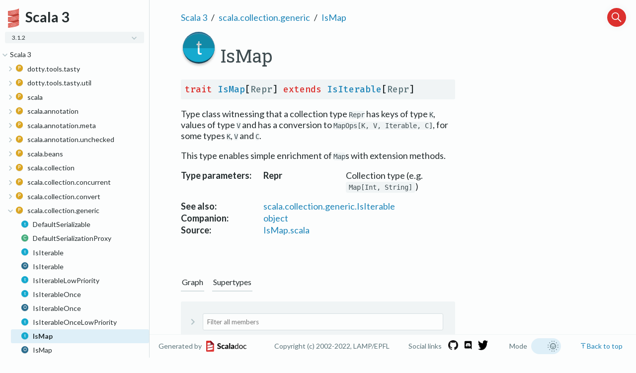

--- FILE ---
content_type: text/html
request_url: https://www.scala-lang.org/files/archive/api/3.1.2/scala/collection/generic/IsMap.html
body_size: 22079
content:
<html><head><meta charset="utf-8"></meta><meta name="viewport" content="width=device-width, initial-scale=1"></meta><title>IsMap</title><link rel="shortcut icon" type="image/x-icon" href="../../../favicon.ico"></link><script type="text/javascript" src="../../../scripts/theme.js"></script><script type="text/javascript" src="../../../scripts/searchData.js" defer="true"></script><script type="text/javascript" src="../../../scripts/scastieConfiguration.js" defer="true"></script><link rel="stylesheet" href="../../../styles/nord-light.css"></link><link rel="stylesheet" href="../../../styles/scalastyle.css"></link><link rel="stylesheet" href="../../../styles/colors.css"></link><link rel="stylesheet" href="../../../styles/dotty-icons.css"></link><link rel="stylesheet" href="../../../styles/diagram.css"></link><link rel="stylesheet" href="../../../styles/filter-bar.css"></link><link rel="stylesheet" href="../../../styles/code-snippets.css"></link><link rel="stylesheet" href="../../../styles/searchbar.css"></link><link rel="stylesheet" href="../../../styles/social-links.css"></link><link rel="stylesheet" href="../../../styles/ux.css"></link><link rel="stylesheet" href="../../../styles/versions-dropdown.css"></link><link rel="stylesheet" href="../../../styles/fontawesome.css"></link><script type="text/javascript" src="../../../hljs/highlight.min.js" defer="true"></script><script type="text/javascript" src="../../../scripts/hljs-scala3.js" defer="true"></script><script type="text/javascript" src="../../../scripts/ux.js" defer="true"></script><script type="text/javascript" src="../../../scripts/common/component.js" defer="true"></script><script type="text/javascript" src="../../../scripts/common/utils.js" defer="true"></script><script type="text/javascript" src="../../../scripts/components/FilterBar.js" defer="true"></script><script type="text/javascript" src="../../../scripts/components/DocumentableList.js" defer="true"></script><script type="text/javascript" src="../../../scripts/components/Input.js" defer="true"></script><script type="text/javascript" src="../../../scripts/components/FilterGroup.js" defer="true"></script><script type="text/javascript" src="../../../scripts/components/Filter.js" defer="true"></script><script type="text/javascript" src="../../../scripts/scaladoc-scalajs.js" defer="true"></script><script type="text/javascript" src="https://code.jquery.com/jquery-3.5.1.min.js" defer="true"></script><script type="text/javascript" src="https://d3js.org/d3.v6.min.js" defer="true"></script><script type="text/javascript" src="https://cdn.jsdelivr.net/npm/graphlib-dot@0.6.2/dist/graphlib-dot.min.js" defer="true"></script><script type="text/javascript" src="https://cdnjs.cloudflare.com/ajax/libs/dagre-d3/0.6.1/dagre-d3.min.js" defer="true"></script><script type="text/javascript" src="https://scastie.scala-lang.org/embedded.js" defer="true"></script><script type="text/javascript" src="../../../scripts/data.js" defer="true"></script><script>var pathToRoot = "../../../";</script><script>var versionsDictionaryUrl = "https://scala-lang.org/api/versions.json";</script></head><body><div id="container"><div id="leftColumn"><div id="logo"><span><img src="../../../project-logo/logo.svg"></img></span><span><div class="projectName">Scala 3</div></span><div id="version"><div class="versions-dropdown"><div onclick="dropdownHandler()" id="dropdown-button" class="dropdownbtn dropdownbtnactive"><div class="projectVersion">3.1.2</div><div id="dropdown-content" class="dropdown-content"><input type="text" placeholder="Search..." id="dropdown-input" onkeyup="filterFunction()"></input></div></div></div></div><div class="socials"><a href="https://github.com/lampepfl/dotty"><span class="social-icon" data-icon-path="github-icon-white.png"></span></a><a href="https://discord.com/invite/scala"><span class="social-icon" data-icon-path="discord-icon-white.png"></span></a><a href="https://twitter.com/scala_lang"><span class="social-icon" data-icon-path="twitter-icon-white.png"></span></a></div></div><div id="paneSearch"></div><nav id="sideMenu2"><div class="ni expanded"><span class="nh expanded"><span class="ar"></span><a href="../../../index.html"><span>Scala 3</span></a></span><div class="ni"><span class="nh "><span class="ar"></span><a href="../../../dotty/tools/tasty.html"><span class="micon pa"></span><span>dotty.tools.tasty</span></a></span><div class="ni"><span class="nh "><span class="ar"></span><a href="../../../dotty/tools/tasty/TastyBuffer$.html"><span class="micon ob"></span><span>TastyBuffer</span></a></span><div class="ni "><span class="nh "><a href="../../../dotty/tools/tasty/TastyBuffer$$Addr.html"><span class="micon cl"></span><span>Addr</span></a></span></div><div class="ni "><span class="nh "><a href="../../../dotty/tools/tasty/TastyBuffer$$NameRef.html"><span class="micon cl"></span><span>NameRef</span></a></span></div></div><div class="ni "><span class="nh "><a href="../../../dotty/tools/tasty/TastyBuffer.html"><span class="micon cl"></span><span>TastyBuffer</span></a></span></div><div class="ni"><span class="nh "><span class="ar"></span><a href="../../../dotty/tools/tasty/TastyFormat$.html"><span class="micon ob"></span><span>TastyFormat</span></a></span><div class="ni "><span class="nh "><a href="../../../dotty/tools/tasty/TastyFormat$$NameTags.html"><span class="micon cl"></span><span>NameTags</span></a></span></div><div class="ni "><span class="nh "><a href="../../../dotty/tools/tasty/TastyFormat$$NameTags$.html"><span class="micon ob"></span><span>NameTags</span></a></span></div></div><div class="ni "><span class="nh "><a href="../../../dotty/tools/tasty/TastyHash$.html"><span class="micon ob"></span><span>TastyHash</span></a></span></div><div class="ni "><span class="nh "><a href="../../../dotty/tools/tasty/TastyHeader.html"><span class="micon cl"></span><span>TastyHeader</span></a></span></div><div class="ni "><span class="nh "><a href="../../../dotty/tools/tasty/TastyHeaderUnpickler.html"><span class="micon cl"></span><span>TastyHeaderUnpickler</span></a></span></div><div class="ni "><span class="nh "><a href="../../../dotty/tools/tasty/TastyHeaderUnpickler$.html"><span class="micon ob"></span><span>TastyHeaderUnpickler</span></a></span></div><div class="ni "><span class="nh "><a href="../../../dotty/tools/tasty/TastyReader.html"><span class="micon cl"></span><span>TastyReader</span></a></span></div><div class="ni "><span class="nh "><a href="../../../dotty/tools/tasty/UnpickleException.html"><span class="micon cl"></span><span>UnpickleException</span></a></span></div></div><div class="ni"><span class="nh "><span class="ar"></span><a href="../../../dotty/tools/tasty/util.html"><span class="micon pa"></span><span>dotty.tools.tasty.util</span></a></span><div class="ni "><span class="nh "><a href="../../../dotty/tools/tasty/util/Util$.html"><span class="micon ob"></span><span>Util</span></a></span></div></div><div class="ni"><span class="nh "><span class="ar"></span><a href="../../../scala.html"><span class="micon pa"></span><span>scala</span></a></span><div class="ni "><span class="nh "><a href="../../%23::$.html"><span class="micon ob"></span><span>#::</span></a></span></div><div class="ni "><span class="nh "><a href="../../*:.html"><span class="micon cl"></span><span>*:</span></a></span></div><div class="ni "><span class="nh "><a href="../../*:$.html"><span class="micon ob"></span><span>*:</span></a></span></div><div class="ni "><span class="nh "><a href="../../<:<.html"><span class="micon cl"></span><span>&lt;:&lt;</span></a></span></div><div class="ni "><span class="nh "><a href="../../<:<$.html"><span class="micon ob"></span><span>&lt;:&lt;</span></a></span></div><div class="ni "><span class="nh "><a href="../../=:=.html"><span class="micon cl"></span><span>=:=</span></a></span></div><div class="ni "><span class="nh "><a href="../../Any.html"><span class="micon cl"></span><span>Any</span></a></span></div><div class="ni "><span class="nh "><a href="../../AnyKind.html"><span class="micon cl"></span><span>AnyKind</span></a></span></div><div class="ni "><span class="nh "><a href="../../AnyRef.html"><span class="micon cl"></span><span>AnyRef</span></a></span></div><div class="ni "><span class="nh "><a href="../../AnyVal.html"><span class="micon cl"></span><span>AnyVal</span></a></span></div><div class="ni "><span class="nh "><a href="../../App.html"><span class="micon tr"></span><span>App</span></a></span></div><div class="ni"><span class="nh "><span class="ar"></span><a href="../../Array$.html"><span class="micon ob"></span><span>Array</span></a></span><div class="ni "><span class="nh "><a href="../../Array$$UnapplySeqWrapper.html"><span class="micon cl"></span><span>UnapplySeqWrapper</span></a></span></div></div><div class="ni "><span class="nh "><a href="../../Array.html"><span class="micon cl"></span><span>Array</span></a></span></div><div class="ni "><span class="nh "><a href="../../Boolean.html"><span class="micon cl"></span><span>Boolean</span></a></span></div><div class="ni "><span class="nh "><a href="../../Boolean$.html"><span class="micon ob"></span><span>Boolean</span></a></span></div><div class="ni "><span class="nh "><a href="../../Byte.html"><span class="micon cl"></span><span>Byte</span></a></span></div><div class="ni "><span class="nh "><a href="../../Byte$.html"><span class="micon ob"></span><span>Byte</span></a></span></div><div class="ni "><span class="nh "><a href="../../CanEqual.html"><span class="micon tr"></span><span>CanEqual</span></a></span></div><div class="ni"><span class="nh "><span class="ar"></span><a href="../../CanEqual$.html"><span class="micon ob"></span><span>CanEqual</span></a></span><div class="ni "><span class="nh "><a href="../../CanEqual$$derived$.html"><span class="micon ob"></span><span>derived</span></a></span></div></div><div class="ni "><span class="nh "><a href="../../CanThrow.html"><span class="micon cl"></span><span>CanThrow</span></a></span></div><div class="ni "><span class="nh "><a href="../../Char.html"><span class="micon cl"></span><span>Char</span></a></span></div><div class="ni "><span class="nh "><a href="../../Char$.html"><span class="micon ob"></span><span>Char</span></a></span></div><div class="ni "><span class="nh "><a href="../../Console$.html"><span class="micon ob"></span><span>Console</span></a></span></div><div class="ni "><span class="nh "><a href="../../Conversion.html"><span class="micon cl"></span><span>Conversion</span></a></span></div><div class="ni "><span class="nh "><a href="../../DelayedInit.html"><span class="micon tr"></span><span>DelayedInit</span></a></span></div><div class="ni "><span class="nh "><a href="../../Double.html"><span class="micon cl"></span><span>Double</span></a></span></div><div class="ni "><span class="nh "><a href="../../Double$.html"><span class="micon ob"></span><span>Double</span></a></span></div><div class="ni "><span class="nh "><a href="../../DummyImplicit.html"><span class="micon cl"></span><span>DummyImplicit</span></a></span></div><div class="ni "><span class="nh "><a href="../../DummyImplicit$.html"><span class="micon ob"></span><span>DummyImplicit</span></a></span></div><div class="ni "><span class="nh "><a href="../../Dynamic.html"><span class="micon tr"></span><span>Dynamic</span></a></span></div><div class="ni "><span class="nh "><a href="../../EmptyTuple$.html"><span class="micon ob"></span><span>EmptyTuple</span></a></span></div><div class="ni"><span class="nh "><span class="ar"></span><a href="../../Enumeration.html"><span class="micon cl"></span><span>Enumeration</span></a></span><div class="ni "><span class="nh "><a href="../../Enumeration$Val.html"><span class="micon cl"></span><span>Val</span></a></span></div><div class="ni "><span class="nh "><a href="../../Enumeration$Value.html"><span class="micon cl"></span><span>Value</span></a></span></div><div class="ni "><span class="nh "><a href="../../Enumeration$ValueOrdering$.html"><span class="micon ob"></span><span>ValueOrdering</span></a></span></div><div class="ni "><span class="nh "><a href="../../Enumeration$ValueSet.html"><span class="micon cl"></span><span>ValueSet</span></a></span></div><div class="ni "><span class="nh "><a href="../../Enumeration$ValueSet$.html"><span class="micon ob"></span><span>ValueSet</span></a></span></div></div><div class="ni "><span class="nh "><a href="../../Equals.html"><span class="micon tr"></span><span>Equals</span></a></span></div><div class="ni "><span class="nh "><a href="../../Float.html"><span class="micon cl"></span><span>Float</span></a></span></div><div class="ni "><span class="nh "><a href="../../Float$.html"><span class="micon ob"></span><span>Float</span></a></span></div><div class="ni "><span class="nh "><a href="../../Function$.html"><span class="micon ob"></span><span>Function</span></a></span></div><div class="ni "><span class="nh "><a href="../../Function0.html"><span class="micon tr"></span><span>Function0</span></a></span></div><div class="ni"><span class="nh "><span class="ar"></span><a href="../../Function1$.html"><span class="micon ob"></span><span>Function1</span></a></span><div class="ni "><span class="nh "><a href="../../Function1$$UnliftOps.html"><span class="micon cl"></span><span>UnliftOps</span></a></span></div></div><div class="ni "><span class="nh "><a href="../../Function1.html"><span class="micon tr"></span><span>Function1</span></a></span></div><div class="ni "><span class="nh "><a href="../../Function10.html"><span class="micon tr"></span><span>Function10</span></a></span></div><div class="ni "><span class="nh "><a href="../../Function11.html"><span class="micon tr"></span><span>Function11</span></a></span></div><div class="ni "><span class="nh "><a href="../../Function12.html"><span class="micon tr"></span><span>Function12</span></a></span></div><div class="ni "><span class="nh "><a href="../../Function13.html"><span class="micon tr"></span><span>Function13</span></a></span></div><div class="ni "><span class="nh "><a href="../../Function14.html"><span class="micon tr"></span><span>Function14</span></a></span></div><div class="ni "><span class="nh "><a href="../../Function15.html"><span class="micon tr"></span><span>Function15</span></a></span></div><div class="ni "><span class="nh "><a href="../../Function16.html"><span class="micon tr"></span><span>Function16</span></a></span></div><div class="ni "><span class="nh "><a href="../../Function17.html"><span class="micon tr"></span><span>Function17</span></a></span></div><div class="ni "><span class="nh "><a href="../../Function18.html"><span class="micon tr"></span><span>Function18</span></a></span></div><div class="ni "><span class="nh "><a href="../../Function19.html"><span class="micon tr"></span><span>Function19</span></a></span></div><div class="ni "><span class="nh "><a href="../../Function2.html"><span class="micon tr"></span><span>Function2</span></a></span></div><div class="ni "><span class="nh "><a href="../../Function20.html"><span class="micon tr"></span><span>Function20</span></a></span></div><div class="ni "><span class="nh "><a href="../../Function21.html"><span class="micon tr"></span><span>Function21</span></a></span></div><div class="ni "><span class="nh "><a href="../../Function22.html"><span class="micon tr"></span><span>Function22</span></a></span></div><div class="ni "><span class="nh "><a href="../../Function3.html"><span class="micon tr"></span><span>Function3</span></a></span></div><div class="ni "><span class="nh "><a href="../../Function4.html"><span class="micon tr"></span><span>Function4</span></a></span></div><div class="ni "><span class="nh "><a href="../../Function5.html"><span class="micon tr"></span><span>Function5</span></a></span></div><div class="ni "><span class="nh "><a href="../../Function6.html"><span class="micon tr"></span><span>Function6</span></a></span></div><div class="ni "><span class="nh "><a href="../../Function7.html"><span class="micon tr"></span><span>Function7</span></a></span></div><div class="ni "><span class="nh "><a href="../../Function8.html"><span class="micon tr"></span><span>Function8</span></a></span></div><div class="ni "><span class="nh "><a href="../../Function9.html"><span class="micon tr"></span><span>Function9</span></a></span></div><div class="ni"><span class="nh "><span class="ar"></span><a href="../../IArray$.html"><span class="micon ob"></span><span>IArray</span></a></span><div class="ni "><span class="nh "><a href="../../IArray$$WithFilter.html"><span class="micon cl"></span><span>WithFilter</span></a></span></div></div><div class="ni "><span class="nh "><a href="../../Int.html"><span class="micon cl"></span><span>Int</span></a></span></div><div class="ni "><span class="nh "><a href="../../Int$.html"><span class="micon ob"></span><span>Int</span></a></span></div><div class="ni "><span class="nh "><a href="../../Long.html"><span class="micon cl"></span><span>Long</span></a></span></div><div class="ni "><span class="nh "><a href="../../Long$.html"><span class="micon ob"></span><span>Long</span></a></span></div><div class="ni "><span class="nh "><a href="../../MatchError.html"><span class="micon cl"></span><span>MatchError</span></a></span></div><div class="ni "><span class="nh "><a href="../../Matchable.html"><span class="micon tr"></span><span>Matchable</span></a></span></div><div class="ni "><span class="nh "><a href="../../NonEmptyTuple.html"><span class="micon tr"></span><span>NonEmptyTuple</span></a></span></div><div class="ni "><span class="nh "><a href="../../None$.html"><span class="micon ob"></span><span>None</span></a></span></div><div class="ni "><span class="nh "><a href="../../NotImplementedError.html"><span class="micon cl"></span><span>NotImplementedError</span></a></span></div><div class="ni "><span class="nh "><a href="../../Nothing.html"><span class="micon cl"></span><span>Nothing</span></a></span></div><div class="ni "><span class="nh "><a href="../../Null.html"><span class="micon cl"></span><span>Null</span></a></span></div><div class="ni "><span class="nh "><a href="../../Option$.html"><span class="micon ob"></span><span>Option</span></a></span></div><div class="ni"><span class="nh "><span class="ar"></span><a href="../../Option.html"><span class="micon cl"></span><span>Option</span></a></span><div class="ni "><span class="nh "><a href="../../Option$WithFilter.html"><span class="micon cl"></span><span>WithFilter</span></a></span></div></div><div class="ni "><span class="nh "><a href="../../PartialFunction.html"><span class="micon tr"></span><span>PartialFunction</span></a></span></div><div class="ni"><span class="nh "><span class="ar"></span><a href="../../PartialFunction$.html"><span class="micon ob"></span><span>PartialFunction</span></a></span><div class="ni "><span class="nh "><a href="../../PartialFunction$$ElementWiseExtractor.html"><span class="micon cl"></span><span>ElementWiseExtractor</span></a></span></div></div><div class="ni "><span class="nh "><a href="../../PolyFunction.html"><span class="micon tr"></span><span>PolyFunction</span></a></span></div><div class="ni"><span class="nh "><span class="ar"></span><a href="../../Predef$.html"><span class="micon ob"></span><span>Predef</span></a></span><div class="ni "><span class="nh "><a href="../../Predef$$ArrayCharSequence.html"><span class="micon cl"></span><span>ArrayCharSequence</span></a></span></div><div class="ni "><span class="nh "><a href="../../Predef$$ArrowAssoc.html"><span class="micon cl"></span><span>ArrowAssoc</span></a></span></div><div class="ni "><span class="nh "><a href="../../Predef$$Ensuring.html"><span class="micon cl"></span><span>Ensuring</span></a></span></div><div class="ni "><span class="nh "><a href="../../Predef$$SeqCharSequence.html"><span class="micon cl"></span><span>SeqCharSequence</span></a></span></div><div class="ni "><span class="nh "><a href="../../Predef$$StringFormat.html"><span class="micon cl"></span><span>StringFormat</span></a></span></div><div class="ni "><span class="nh "><a href="../../Predef$$any2stringadd.html"><span class="micon cl"></span><span>any2stringadd</span></a></span></div></div><div class="ni "><span class="nh "><a href="../../Product.html"><span class="micon tr"></span><span>Product</span></a></span></div><div class="ni "><span class="nh "><a href="../../Product1$.html"><span class="micon ob"></span><span>Product1</span></a></span></div><div class="ni "><span class="nh "><a href="../../Product1.html"><span class="micon tr"></span><span>Product1</span></a></span></div><div class="ni "><span class="nh "><a href="../../Product10$.html"><span class="micon ob"></span><span>Product10</span></a></span></div><div class="ni "><span class="nh "><a href="../../Product10.html"><span class="micon tr"></span><span>Product10</span></a></span></div><div class="ni "><span class="nh "><a href="../../Product11$.html"><span class="micon ob"></span><span>Product11</span></a></span></div><div class="ni "><span class="nh "><a href="../../Product11.html"><span class="micon tr"></span><span>Product11</span></a></span></div><div class="ni "><span class="nh "><a href="../../Product12$.html"><span class="micon ob"></span><span>Product12</span></a></span></div><div class="ni "><span class="nh "><a href="../../Product12.html"><span class="micon tr"></span><span>Product12</span></a></span></div><div class="ni "><span class="nh "><a href="../../Product13$.html"><span class="micon ob"></span><span>Product13</span></a></span></div><div class="ni "><span class="nh "><a href="../../Product13.html"><span class="micon tr"></span><span>Product13</span></a></span></div><div class="ni "><span class="nh "><a href="../../Product14$.html"><span class="micon ob"></span><span>Product14</span></a></span></div><div class="ni "><span class="nh "><a href="../../Product14.html"><span class="micon tr"></span><span>Product14</span></a></span></div><div class="ni "><span class="nh "><a href="../../Product15$.html"><span class="micon ob"></span><span>Product15</span></a></span></div><div class="ni "><span class="nh "><a href="../../Product15.html"><span class="micon tr"></span><span>Product15</span></a></span></div><div class="ni "><span class="nh "><a href="../../Product16$.html"><span class="micon ob"></span><span>Product16</span></a></span></div><div class="ni "><span class="nh "><a href="../../Product16.html"><span class="micon tr"></span><span>Product16</span></a></span></div><div class="ni "><span class="nh "><a href="../../Product17$.html"><span class="micon ob"></span><span>Product17</span></a></span></div><div class="ni "><span class="nh "><a href="../../Product17.html"><span class="micon tr"></span><span>Product17</span></a></span></div><div class="ni "><span class="nh "><a href="../../Product18$.html"><span class="micon ob"></span><span>Product18</span></a></span></div><div class="ni "><span class="nh "><a href="../../Product18.html"><span class="micon tr"></span><span>Product18</span></a></span></div><div class="ni "><span class="nh "><a href="../../Product19$.html"><span class="micon ob"></span><span>Product19</span></a></span></div><div class="ni "><span class="nh "><a href="../../Product19.html"><span class="micon tr"></span><span>Product19</span></a></span></div><div class="ni "><span class="nh "><a href="../../Product2$.html"><span class="micon ob"></span><span>Product2</span></a></span></div><div class="ni "><span class="nh "><a href="../../Product2.html"><span class="micon tr"></span><span>Product2</span></a></span></div><div class="ni "><span class="nh "><a href="../../Product20$.html"><span class="micon ob"></span><span>Product20</span></a></span></div><div class="ni "><span class="nh "><a href="../../Product20.html"><span class="micon tr"></span><span>Product20</span></a></span></div><div class="ni "><span class="nh "><a href="../../Product21$.html"><span class="micon ob"></span><span>Product21</span></a></span></div><div class="ni "><span class="nh "><a href="../../Product21.html"><span class="micon tr"></span><span>Product21</span></a></span></div><div class="ni "><span class="nh "><a href="../../Product22$.html"><span class="micon ob"></span><span>Product22</span></a></span></div><div class="ni "><span class="nh "><a href="../../Product22.html"><span class="micon tr"></span><span>Product22</span></a></span></div><div class="ni "><span class="nh "><a href="../../Product3$.html"><span class="micon ob"></span><span>Product3</span></a></span></div><div class="ni "><span class="nh "><a href="../../Product3.html"><span class="micon tr"></span><span>Product3</span></a></span></div><div class="ni "><span class="nh "><a href="../../Product4$.html"><span class="micon ob"></span><span>Product4</span></a></span></div><div class="ni "><span class="nh "><a href="../../Product4.html"><span class="micon tr"></span><span>Product4</span></a></span></div><div class="ni "><span class="nh "><a href="../../Product5$.html"><span class="micon ob"></span><span>Product5</span></a></span></div><div class="ni "><span class="nh "><a href="../../Product5.html"><span class="micon tr"></span><span>Product5</span></a></span></div><div class="ni "><span class="nh "><a href="../../Product6$.html"><span class="micon ob"></span><span>Product6</span></a></span></div><div class="ni "><span class="nh "><a href="../../Product6.html"><span class="micon tr"></span><span>Product6</span></a></span></div><div class="ni "><span class="nh "><a href="../../Product7$.html"><span class="micon ob"></span><span>Product7</span></a></span></div><div class="ni "><span class="nh "><a href="../../Product7.html"><span class="micon tr"></span><span>Product7</span></a></span></div><div class="ni "><span class="nh "><a href="../../Product8$.html"><span class="micon ob"></span><span>Product8</span></a></span></div><div class="ni "><span class="nh "><a href="../../Product8.html"><span class="micon tr"></span><span>Product8</span></a></span></div><div class="ni "><span class="nh "><a href="../../Product9$.html"><span class="micon ob"></span><span>Product9</span></a></span></div><div class="ni "><span class="nh "><a href="../../Product9.html"><span class="micon tr"></span><span>Product9</span></a></span></div><div class="ni "><span class="nh "><a href="../../Proxy.html"><span class="micon tr"></span><span>Proxy</span></a></span></div><div class="ni"><span class="nh "><span class="ar"></span><a href="../../Proxy$.html"><span class="micon ob"></span><span>Proxy</span></a></span><div class="ni "><span class="nh "><a href="../../Proxy$$Typed.html"><span class="micon tr"></span><span>Typed</span></a></span></div></div><div class="ni "><span class="nh "><a href="../../ScalaReflectionException.html"><span class="micon cl"></span><span>ScalaReflectionException</span></a></span></div><div class="ni "><span class="nh "><a href="../../Selectable.html"><span class="micon tr"></span><span>Selectable</span></a></span></div><div class="ni"><span class="nh "><span class="ar"></span><a href="../../Selectable$.html"><span class="micon ob"></span><span>Selectable</span></a></span><div class="ni "><span class="nh "><a href="../../Selectable$$WithoutPreciseParameterTypes.html"><span class="micon tr"></span><span>WithoutPreciseParameterTypes</span></a></span></div></div><div class="ni "><span class="nh "><a href="../../SerialVersionUID.html"><span class="micon cl"></span><span>SerialVersionUID</span></a></span></div><div class="ni "><span class="nh "><a href="../../Short.html"><span class="micon cl"></span><span>Short</span></a></span></div><div class="ni "><span class="nh "><a href="../../Short$.html"><span class="micon ob"></span><span>Short</span></a></span></div><div class="ni "><span class="nh "><a href="../../Singleton.html"><span class="micon tr"></span><span>Singleton</span></a></span></div><div class="ni "><span class="nh "><a href="../../Some.html"><span class="micon cl"></span><span>Some</span></a></span></div><div class="ni "><span class="nh "><a href="../../Specializable.html"><span class="micon tr"></span><span>Specializable</span></a></span></div><div class="ni"><span class="nh "><span class="ar"></span><a href="../../Specializable$.html"><span class="micon ob"></span><span>Specializable</span></a></span><div class="ni "><span class="nh "><a href="../../Specializable$$Group.html"><span class="micon cl"></span><span>Group</span></a></span></div><div class="ni "><span class="nh "><a href="../../Specializable$$SpecializedGroup.html"><span class="micon tr"></span><span>SpecializedGroup</span></a></span></div></div><div class="ni"><span class="nh "><span class="ar"></span><a href="../../StringContext.html"><span class="micon cl"></span><span>StringContext</span></a></span><div class="ni "><span class="nh "><a href="../../StringContext$s$.html"><span class="micon ob"></span><span>s</span></a></span></div></div><div class="ni"><span class="nh "><span class="ar"></span><a href="../../StringContext$.html"><span class="micon ob"></span><span>StringContext</span></a></span><div class="ni "><span class="nh "><a href="../../StringContext$$InvalidEscapeException.html"><span class="micon cl"></span><span>InvalidEscapeException</span></a></span></div></div><div class="ni "><span class="nh "><a href="../../Symbol.html"><span class="micon cl"></span><span>Symbol</span></a></span></div><div class="ni "><span class="nh "><a href="../../Symbol$.html"><span class="micon ob"></span><span>Symbol</span></a></span></div><div class="ni "><span class="nh "><a href="../../Tuple.html"><span class="micon tr"></span><span>Tuple</span></a></span></div><div class="ni "><span class="nh "><a href="../../Tuple$.html"><span class="micon ob"></span><span>Tuple</span></a></span></div><div class="ni "><span class="nh "><a href="../../Tuple1.html"><span class="micon cl"></span><span>Tuple1</span></a></span></div><div class="ni "><span class="nh "><a href="../../Tuple10.html"><span class="micon cl"></span><span>Tuple10</span></a></span></div><div class="ni "><span class="nh "><a href="../../Tuple11.html"><span class="micon cl"></span><span>Tuple11</span></a></span></div><div class="ni "><span class="nh "><a href="../../Tuple12.html"><span class="micon cl"></span><span>Tuple12</span></a></span></div><div class="ni "><span class="nh "><a href="../../Tuple13.html"><span class="micon cl"></span><span>Tuple13</span></a></span></div><div class="ni "><span class="nh "><a href="../../Tuple14.html"><span class="micon cl"></span><span>Tuple14</span></a></span></div><div class="ni "><span class="nh "><a href="../../Tuple15.html"><span class="micon cl"></span><span>Tuple15</span></a></span></div><div class="ni "><span class="nh "><a href="../../Tuple16.html"><span class="micon cl"></span><span>Tuple16</span></a></span></div><div class="ni "><span class="nh "><a href="../../Tuple17.html"><span class="micon cl"></span><span>Tuple17</span></a></span></div><div class="ni "><span class="nh "><a href="../../Tuple18.html"><span class="micon cl"></span><span>Tuple18</span></a></span></div><div class="ni "><span class="nh "><a href="../../Tuple19.html"><span class="micon cl"></span><span>Tuple19</span></a></span></div><div class="ni "><span class="nh "><a href="../../Tuple2.html"><span class="micon cl"></span><span>Tuple2</span></a></span></div><div class="ni "><span class="nh "><a href="../../Tuple20.html"><span class="micon cl"></span><span>Tuple20</span></a></span></div><div class="ni "><span class="nh "><a href="../../Tuple21.html"><span class="micon cl"></span><span>Tuple21</span></a></span></div><div class="ni "><span class="nh "><a href="../../Tuple22.html"><span class="micon cl"></span><span>Tuple22</span></a></span></div><div class="ni "><span class="nh "><a href="../../Tuple3.html"><span class="micon cl"></span><span>Tuple3</span></a></span></div><div class="ni "><span class="nh "><a href="../../Tuple4.html"><span class="micon cl"></span><span>Tuple4</span></a></span></div><div class="ni "><span class="nh "><a href="../../Tuple5.html"><span class="micon cl"></span><span>Tuple5</span></a></span></div><div class="ni "><span class="nh "><a href="../../Tuple6.html"><span class="micon cl"></span><span>Tuple6</span></a></span></div><div class="ni "><span class="nh "><a href="../../Tuple7.html"><span class="micon cl"></span><span>Tuple7</span></a></span></div><div class="ni "><span class="nh "><a href="../../Tuple8.html"><span class="micon cl"></span><span>Tuple8</span></a></span></div><div class="ni "><span class="nh "><a href="../../Tuple9.html"><span class="micon cl"></span><span>Tuple9</span></a></span></div><div class="ni "><span class="nh "><a href="../../UninitializedError.html"><span class="micon cl"></span><span>UninitializedError</span></a></span></div><div class="ni "><span class="nh "><a href="../../UninitializedFieldError.html"><span class="micon cl"></span><span>UninitializedFieldError</span></a></span></div><div class="ni "><span class="nh "><a href="../../Unit.html"><span class="micon cl"></span><span>Unit</span></a></span></div><div class="ni "><span class="nh "><a href="../../Unit$.html"><span class="micon ob"></span><span>Unit</span></a></span></div><div class="ni "><span class="nh "><a href="../../ValueOf.html"><span class="micon cl"></span><span>ValueOf</span></a></span></div><div class="ni "><span class="nh "><a href="../../deprecated.html"><span class="micon cl"></span><span>deprecated</span></a></span></div><div class="ni "><span class="nh "><a href="../../deprecatedInheritance.html"><span class="micon cl"></span><span>deprecatedInheritance</span></a></span></div><div class="ni "><span class="nh "><a href="../../deprecatedName.html"><span class="micon cl"></span><span>deprecatedName</span></a></span></div><div class="ni "><span class="nh "><a href="../../deprecatedOverriding.html"><span class="micon cl"></span><span>deprecatedOverriding</span></a></span></div><div class="ni "><span class="nh "><a href="../../inline.html"><span class="micon cl"></span><span>inline</span></a></span></div><div class="ni"><span class="nh "><span class="ar"></span><a href="../../language$.html"><span class="micon ob"></span><span>language</span></a></span><div class="ni "><span class="nh "><a href="../../runtime/stdLibPatches/language$$3/0$.html"><span class="micon ob"></span><span>3.0</span></a></span></div><div class="ni "><span class="nh "><a href="../../runtime/stdLibPatches/language$$3/0-migration$.html"><span class="micon ob"></span><span>3.0-migration</span></a></span></div><div class="ni "><span class="nh "><a href="../../runtime/stdLibPatches/language$$3/1$.html"><span class="micon ob"></span><span>3.1</span></a></span></div><div class="ni "><span class="nh "><a href="../../runtime/stdLibPatches/language$$3/1-migration$.html"><span class="micon ob"></span><span>3.1-migration</span></a></span></div><div class="ni "><span class="nh "><a href="../../runtime/stdLibPatches/language$$adhocExtensions$.html"><span class="micon ob"></span><span>adhocExtensions</span></a></span></div><div class="ni"><span class="nh "><span class="ar"></span><a href="../../runtime/stdLibPatches/language$$deprecated$.html"><span class="micon ob"></span><span>deprecated</span></a></span><div class="ni "><span class="nh "><a href="../../runtime/stdLibPatches/language$$deprecated$$symbolLiterals$.html"><span class="micon ob"></span><span>symbolLiterals</span></a></span></div></div><div class="ni"><span class="nh "><span class="ar"></span><a href="../../language$$experimental$.html"><span class="micon ob"></span><span>experimental</span></a></span><div class="ni "><span class="nh "><a href="../../runtime/stdLibPatches/language$$experimental$$erasedDefinitions$.html"><span class="micon ob"></span><span>erasedDefinitions</span></a></span></div><div class="ni "><span class="nh "><a href="../../runtime/stdLibPatches/language$$experimental$$fewerBraces$.html"><span class="micon ob"></span><span>fewerBraces</span></a></span></div><div class="ni "><span class="nh "><a href="../../runtime/stdLibPatches/language$$experimental$$genericNumberLiterals$.html"><span class="micon ob"></span><span>genericNumberLiterals</span></a></span></div><div class="ni "><span class="nh "><a href="../../runtime/stdLibPatches/language$$experimental$$namedTypeArguments$.html"><span class="micon ob"></span><span>namedTypeArguments</span></a></span></div><div class="ni "><span class="nh "><a href="../../runtime/stdLibPatches/language$$experimental$$saferExceptions$.html"><span class="micon ob"></span><span>saferExceptions</span></a></span></div></div><div class="ni "><span class="nh "><a href="../../runtime/stdLibPatches/language$$future$.html"><span class="micon ob"></span><span>future</span></a></span></div><div class="ni "><span class="nh "><a href="../../runtime/stdLibPatches/language$$future-migration$.html"><span class="micon ob"></span><span>future-migration</span></a></span></div><div class="ni "><span class="nh "><a href="../../runtime/stdLibPatches/language$$noAutoTupling$.html"><span class="micon ob"></span><span>noAutoTupling</span></a></span></div><div class="ni "><span class="nh "><a href="../../runtime/stdLibPatches/language$$strictEquality$.html"><span class="micon ob"></span><span>strictEquality</span></a></span></div><div class="ni "><span class="nh "><a href="../../runtime/stdLibPatches/language$$unsafeNulls$.html"><span class="micon ob"></span><span>unsafeNulls</span></a></span></div></div><div class="ni"><span class="nh "><span class="ar"></span><a href="../../languageFeature$.html"><span class="micon ob"></span><span>languageFeature</span></a></span><div class="ni "><span class="nh "><a href="../../languageFeature$$dynamics$.html"><span class="micon ob"></span><span>dynamics</span></a></span></div><div class="ni "><span class="nh "><a href="../../languageFeature$$dynamics.html"><span class="micon tr"></span><span>dynamics</span></a></span></div><div class="ni "><span class="nh "><a href="../../languageFeature$$existentials$.html"><span class="micon ob"></span><span>existentials</span></a></span></div><div class="ni "><span class="nh "><a href="../../languageFeature$$existentials.html"><span class="micon tr"></span><span>existentials</span></a></span></div><div class="ni"><span class="nh "><span class="ar"></span><a href="../../languageFeature$$experimental$.html"><span class="micon ob"></span><span>experimental</span></a></span><div class="ni "><span class="nh "><a href="../../languageFeature$$experimental$$macros$.html"><span class="micon ob"></span><span>macros</span></a></span></div><div class="ni "><span class="nh "><a href="../../languageFeature$$experimental$$macros.html"><span class="micon tr"></span><span>macros</span></a></span></div></div><div class="ni "><span class="nh "><a href="../../languageFeature$$higherKinds$.html"><span class="micon ob"></span><span>higherKinds</span></a></span></div><div class="ni "><span class="nh "><a href="../../languageFeature$$higherKinds.html"><span class="micon tr"></span><span>higherKinds</span></a></span></div><div class="ni "><span class="nh "><a href="../../languageFeature$$implicitConversions$.html"><span class="micon ob"></span><span>implicitConversions</span></a></span></div><div class="ni "><span class="nh "><a href="../../languageFeature$$implicitConversions.html"><span class="micon tr"></span><span>implicitConversions</span></a></span></div><div class="ni "><span class="nh "><a href="../../languageFeature$$postfixOps$.html"><span class="micon ob"></span><span>postfixOps</span></a></span></div><div class="ni "><span class="nh "><a href="../../languageFeature$$postfixOps.html"><span class="micon tr"></span><span>postfixOps</span></a></span></div><div class="ni "><span class="nh "><a href="../../languageFeature$$reflectiveCalls$.html"><span class="micon ob"></span><span>reflectiveCalls</span></a></span></div><div class="ni "><span class="nh "><a href="../../languageFeature$$reflectiveCalls.html"><span class="micon tr"></span><span>reflectiveCalls</span></a></span></div></div><div class="ni "><span class="nh "><a href="../../main.html"><span class="micon cl"></span><span>main</span></a></span></div><div class="ni "><span class="nh "><a href="../../native.html"><span class="micon cl"></span><span>native</span></a></span></div><div class="ni "><span class="nh "><a href="../../noinline.html"><span class="micon cl"></span><span>noinline</span></a></span></div><div class="ni "><span class="nh "><a href="../../specialized.html"><span class="micon cl"></span><span>specialized</span></a></span></div><div class="ni "><span class="nh "><a href="../../throws.html"><span class="micon cl"></span><span>throws</span></a></span></div><div class="ni "><span class="nh "><a href="../../transient.html"><span class="micon cl"></span><span>transient</span></a></span></div><div class="ni "><span class="nh "><a href="../../unchecked.html"><span class="micon cl"></span><span>unchecked</span></a></span></div><div class="ni "><span class="nh "><a href="../../unsafeExceptions$.html"><span class="micon ob"></span><span>unsafeExceptions</span></a></span></div><div class="ni "><span class="nh "><a href="../../volatile.html"><span class="micon cl"></span><span>volatile</span></a></span></div></div><div class="ni"><span class="nh "><span class="ar"></span><a href="../../annotation.html"><span class="micon pa"></span><span>scala.annotation</span></a></span><div class="ni "><span class="nh "><a href="../../annotation/Annotation.html"><span class="micon cl"></span><span>Annotation</span></a></span></div><div class="ni "><span class="nh "><a href="../../annotation/ClassfileAnnotation.html"><span class="micon tr"></span><span>ClassfileAnnotation</span></a></span></div><div class="ni "><span class="nh "><a href="../../annotation/ConstantAnnotation.html"><span class="micon tr"></span><span>ConstantAnnotation</span></a></span></div><div class="ni "><span class="nh "><a href="../../annotation/RefiningAnnotation.html"><span class="micon tr"></span><span>RefiningAnnotation</span></a></span></div><div class="ni "><span class="nh "><a href="../../annotation/StaticAnnotation.html"><span class="micon tr"></span><span>StaticAnnotation</span></a></span></div><div class="ni "><span class="nh "><a href="../../annotation/TypeConstraint.html"><span class="micon tr"></span><span>TypeConstraint</span></a></span></div><div class="ni "><span class="nh "><a href="../../annotation/alpha.html"><span class="micon cl"></span><span>alpha</span></a></span></div><div class="ni "><span class="nh "><a href="../../annotation/compileTimeOnly.html"><span class="micon cl"></span><span>compileTimeOnly</span></a></span></div><div class="ni "><span class="nh "><a href="../../annotation/constructorOnly.html"><span class="micon cl"></span><span>constructorOnly</span></a></span></div><div class="ni "><span class="nh "><a href="../../annotation/elidable.html"><span class="micon cl"></span><span>elidable</span></a></span></div><div class="ni "><span class="nh "><a href="../../annotation/elidable$.html"><span class="micon ob"></span><span>elidable</span></a></span></div><div class="ni "><span class="nh "><a href="../../annotation/experimental.html"><span class="micon cl"></span><span>experimental</span></a></span></div><div class="ni "><span class="nh "><a href="../../annotation/implicitAmbiguous.html"><span class="micon cl"></span><span>implicitAmbiguous</span></a></span></div><div class="ni "><span class="nh "><a href="../../annotation/implicitNotFound.html"><span class="micon cl"></span><span>implicitNotFound</span></a></span></div><div class="ni "><span class="nh "><a href="../../annotation/nowarn.html"><span class="micon cl"></span><span>nowarn</span></a></span></div><div class="ni "><span class="nh "><a href="../../annotation/showAsInfix.html"><span class="micon cl"></span><span>showAsInfix</span></a></span></div><div class="ni "><span class="nh "><a href="../../annotation/static.html"><span class="micon cl"></span><span>static</span></a></span></div><div class="ni "><span class="nh "><a href="../../annotation/strictfp.html"><span class="micon cl"></span><span>strictfp</span></a></span></div><div class="ni "><span class="nh "><a href="../../annotation/switch.html"><span class="micon cl"></span><span>switch</span></a></span></div><div class="ni "><span class="nh "><a href="../../annotation/tailrec.html"><span class="micon cl"></span><span>tailrec</span></a></span></div><div class="ni "><span class="nh "><a href="../../annotation/targetName.html"><span class="micon cl"></span><span>targetName</span></a></span></div><div class="ni "><span class="nh "><a href="../../annotation/threadUnsafe.html"><span class="micon cl"></span><span>threadUnsafe</span></a></span></div><div class="ni "><span class="nh "><a href="../../annotation/transparentTrait.html"><span class="micon cl"></span><span>transparentTrait</span></a></span></div><div class="ni "><span class="nh "><a href="../../annotation/unspecialized.html"><span class="micon cl"></span><span>unspecialized</span></a></span></div><div class="ni "><span class="nh "><a href="../../annotation/unused.html"><span class="micon cl"></span><span>unused</span></a></span></div><div class="ni "><span class="nh "><a href="../../annotation/varargs.html"><span class="micon cl"></span><span>varargs</span></a></span></div></div><div class="ni"><span class="nh "><span class="ar"></span><a href="../../annotation/meta.html"><span class="micon pa"></span><span>scala.annotation.meta</span></a></span><div class="ni "><span class="nh "><a href="../../annotation/meta/beanGetter.html"><span class="micon cl"></span><span>beanGetter</span></a></span></div><div class="ni "><span class="nh "><a href="../../annotation/meta/beanSetter.html"><span class="micon cl"></span><span>beanSetter</span></a></span></div><div class="ni "><span class="nh "><a href="../../annotation/meta/companionClass.html"><span class="micon cl"></span><span>companionClass</span></a></span></div><div class="ni "><span class="nh "><a href="../../annotation/meta/companionMethod.html"><span class="micon cl"></span><span>companionMethod</span></a></span></div><div class="ni "><span class="nh "><a href="../../annotation/meta/companionObject.html"><span class="micon cl"></span><span>companionObject</span></a></span></div><div class="ni "><span class="nh "><a href="../../annotation/meta/field.html"><span class="micon cl"></span><span>field</span></a></span></div><div class="ni "><span class="nh "><a href="../../annotation/meta/getter.html"><span class="micon cl"></span><span>getter</span></a></span></div><div class="ni "><span class="nh "><a href="../../annotation/meta/languageFeature.html"><span class="micon cl"></span><span>languageFeature</span></a></span></div><div class="ni "><span class="nh "><a href="../../annotation/meta/param.html"><span class="micon cl"></span><span>param</span></a></span></div><div class="ni "><span class="nh "><a href="../../annotation/meta/setter.html"><span class="micon cl"></span><span>setter</span></a></span></div></div><div class="ni"><span class="nh "><span class="ar"></span><a href="../../annotation/unchecked.html"><span class="micon pa"></span><span>scala.annotation.unchecked</span></a></span><div class="ni "><span class="nh "><a href="../../annotation/unchecked/uncheckedStable.html"><span class="micon cl"></span><span>uncheckedStable</span></a></span></div><div class="ni "><span class="nh "><a href="../../annotation/unchecked/uncheckedVariance.html"><span class="micon cl"></span><span>uncheckedVariance</span></a></span></div></div><div class="ni"><span class="nh "><span class="ar"></span><a href="../../beans.html"><span class="micon pa"></span><span>scala.beans</span></a></span><div class="ni "><span class="nh "><a href="../../beans/BeanProperty.html"><span class="micon cl"></span><span>BeanProperty</span></a></span></div><div class="ni "><span class="nh "><a href="../../beans/BooleanBeanProperty.html"><span class="micon cl"></span><span>BooleanBeanProperty</span></a></span></div></div><div class="ni"><span class="nh "><span class="ar"></span><a href="../../collection.html"><span class="micon pa"></span><span>scala.collection</span></a></span><div class="ni "><span class="nh "><a href="../+:$.html"><span class="micon ob"></span><span>+:</span></a></span></div><div class="ni "><span class="nh "><a href="../:+$.html"><span class="micon ob"></span><span>:+</span></a></span></div><div class="ni "><span class="nh "><a href="../AbstractIndexedSeqView.html"><span class="micon cl"></span><span>AbstractIndexedSeqView</span></a></span></div><div class="ni "><span class="nh "><a href="../AbstractIterable.html"><span class="micon cl"></span><span>AbstractIterable</span></a></span></div><div class="ni "><span class="nh "><a href="../AbstractIterator.html"><span class="micon cl"></span><span>AbstractIterator</span></a></span></div><div class="ni "><span class="nh "><a href="../AbstractMap.html"><span class="micon cl"></span><span>AbstractMap</span></a></span></div><div class="ni "><span class="nh "><a href="../AbstractMapView.html"><span class="micon cl"></span><span>AbstractMapView</span></a></span></div><div class="ni "><span class="nh "><a href="../AbstractSeq.html"><span class="micon cl"></span><span>AbstractSeq</span></a></span></div><div class="ni "><span class="nh "><a href="../AbstractSeqView.html"><span class="micon cl"></span><span>AbstractSeqView</span></a></span></div><div class="ni "><span class="nh "><a href="../AbstractSet.html"><span class="micon cl"></span><span>AbstractSet</span></a></span></div><div class="ni "><span class="nh "><a href="../AbstractView.html"><span class="micon cl"></span><span>AbstractView</span></a></span></div><div class="ni "><span class="nh "><a href="../AnyStepper.html"><span class="micon tr"></span><span>AnyStepper</span></a></span></div><div class="ni"><span class="nh "><span class="ar"></span><a href="../AnyStepper$.html"><span class="micon ob"></span><span>AnyStepper</span></a></span><div class="ni "><span class="nh "><a href="../AnyStepper$$AnyStepperSpliterator.html"><span class="micon cl"></span><span>AnyStepperSpliterator</span></a></span></div></div><div class="ni"><span class="nh "><span class="ar"></span><a href="../ArrayOps$.html"><span class="micon ob"></span><span>ArrayOps</span></a></span><div class="ni "><span class="nh "><a href="../ArrayOps$$WithFilter.html"><span class="micon cl"></span><span>WithFilter</span></a></span></div></div><div class="ni "><span class="nh "><a href="../ArrayOps.html"><span class="micon cl"></span><span>ArrayOps</span></a></span></div><div class="ni "><span class="nh "><a href="../BitSet.html"><span class="micon tr"></span><span>BitSet</span></a></span></div><div class="ni "><span class="nh "><a href="../BitSet$.html"><span class="micon ob"></span><span>BitSet</span></a></span></div><div class="ni "><span class="nh "><a href="../BitSetOps.html"><span class="micon tr"></span><span>BitSetOps</span></a></span></div><div class="ni "><span class="nh "><a href="../BitSetOps$.html"><span class="micon ob"></span><span>BitSetOps</span></a></span></div><div class="ni "><span class="nh "><a href="../BufferedIterator.html"><span class="micon tr"></span><span>BufferedIterator</span></a></span></div><div class="ni "><span class="nh "><a href="../BuildFrom.html"><span class="micon tr"></span><span>BuildFrom</span></a></span></div><div class="ni "><span class="nh "><a href="../BuildFrom$.html"><span class="micon ob"></span><span>BuildFrom</span></a></span></div><div class="ni "><span class="nh "><a href="../BuildFromLowPriority1.html"><span class="micon tr"></span><span>BuildFromLowPriority1</span></a></span></div><div class="ni "><span class="nh "><a href="../BuildFromLowPriority2.html"><span class="micon tr"></span><span>BuildFromLowPriority2</span></a></span></div><div class="ni "><span class="nh "><a href="../ClassTagIterableFactory.html"><span class="micon tr"></span><span>ClassTagIterableFactory</span></a></span></div><div class="ni"><span class="nh "><span class="ar"></span><a href="../ClassTagIterableFactory$.html"><span class="micon ob"></span><span>ClassTagIterableFactory</span></a></span><div class="ni "><span class="nh "><a href="../ClassTagIterableFactory$$AnyIterableDelegate.html"><span class="micon cl"></span><span>AnyIterableDelegate</span></a></span></div><div class="ni "><span class="nh "><a href="../ClassTagIterableFactory$$Delegate.html"><span class="micon cl"></span><span>Delegate</span></a></span></div></div><div class="ni "><span class="nh "><a href="../ClassTagSeqFactory.html"><span class="micon tr"></span><span>ClassTagSeqFactory</span></a></span></div><div class="ni"><span class="nh "><span class="ar"></span><a href="../ClassTagSeqFactory$.html"><span class="micon ob"></span><span>ClassTagSeqFactory</span></a></span><div class="ni "><span class="nh "><a href="../ClassTagSeqFactory$$AnySeqDelegate.html"><span class="micon cl"></span><span>AnySeqDelegate</span></a></span></div><div class="ni "><span class="nh "><a href="../ClassTagSeqFactory$$Delegate.html"><span class="micon cl"></span><span>Delegate</span></a></span></div></div><div class="ni "><span class="nh "><a href="../DefaultMap.html"><span class="micon tr"></span><span>DefaultMap</span></a></span></div><div class="ni "><span class="nh "><a href="../DoubleStepper.html"><span class="micon tr"></span><span>DoubleStepper</span></a></span></div><div class="ni"><span class="nh "><span class="ar"></span><a href="../DoubleStepper$.html"><span class="micon ob"></span><span>DoubleStepper</span></a></span><div class="ni "><span class="nh "><a href="../DoubleStepper$$DoubleStepperSpliterator.html"><span class="micon cl"></span><span>DoubleStepperSpliterator</span></a></span></div></div><div class="ni "><span class="nh "><a href="../EvidenceIterableFactory.html"><span class="micon tr"></span><span>EvidenceIterableFactory</span></a></span></div><div class="ni"><span class="nh "><span class="ar"></span><a href="../EvidenceIterableFactory$.html"><span class="micon ob"></span><span>EvidenceIterableFactory</span></a></span><div class="ni "><span class="nh "><a href="../EvidenceIterableFactory$$Delegate.html"><span class="micon cl"></span><span>Delegate</span></a></span></div></div><div class="ni "><span class="nh "><a href="../EvidenceIterableFactoryDefaults.html"><span class="micon tr"></span><span>EvidenceIterableFactoryDefaults</span></a></span></div><div class="ni "><span class="nh "><a href="../Factory.html"><span class="micon tr"></span><span>Factory</span></a></span></div><div class="ni "><span class="nh "><a href="../Factory$.html"><span class="micon ob"></span><span>Factory</span></a></span></div><div class="ni "><span class="nh "><a href="../IndexedSeq.html"><span class="micon tr"></span><span>IndexedSeq</span></a></span></div><div class="ni "><span class="nh "><a href="../IndexedSeq$.html"><span class="micon ob"></span><span>IndexedSeq</span></a></span></div><div class="ni "><span class="nh "><a href="../IndexedSeqOps.html"><span class="micon tr"></span><span>IndexedSeqOps</span></a></span></div><div class="ni "><span class="nh "><a href="../IndexedSeqView.html"><span class="micon tr"></span><span>IndexedSeqView</span></a></span></div><div class="ni"><span class="nh "><span class="ar"></span><a href="../IndexedSeqView$.html"><span class="micon ob"></span><span>IndexedSeqView</span></a></span><div class="ni "><span class="nh "><a href="../IndexedSeqView$$Appended.html"><span class="micon cl"></span><span>Appended</span></a></span></div><div class="ni "><span class="nh "><a href="../IndexedSeqView$$Concat.html"><span class="micon cl"></span><span>Concat</span></a></span></div><div class="ni "><span class="nh "><a href="../IndexedSeqView$$Drop.html"><span class="micon cl"></span><span>Drop</span></a></span></div><div class="ni "><span class="nh "><a href="../IndexedSeqView$$DropRight.html"><span class="micon cl"></span><span>DropRight</span></a></span></div><div class="ni "><span class="nh "><a href="../IndexedSeqView$$Id.html"><span class="micon cl"></span><span>Id</span></a></span></div><div class="ni "><span class="nh "><a href="../IndexedSeqView$$Map.html"><span class="micon cl"></span><span>Map</span></a></span></div><div class="ni "><span class="nh "><a href="../IndexedSeqView$$Prepended.html"><span class="micon cl"></span><span>Prepended</span></a></span></div><div class="ni "><span class="nh "><a href="../IndexedSeqView$$Reverse.html"><span class="micon cl"></span><span>Reverse</span></a></span></div><div class="ni "><span class="nh "><a href="../IndexedSeqView$$Slice.html"><span class="micon cl"></span><span>Slice</span></a></span></div><div class="ni "><span class="nh "><a href="../IndexedSeqView$$Take.html"><span class="micon cl"></span><span>Take</span></a></span></div><div class="ni "><span class="nh "><a href="../IndexedSeqView$$TakeRight.html"><span class="micon cl"></span><span>TakeRight</span></a></span></div></div><div class="ni "><span class="nh "><a href="../IntStepper.html"><span class="micon tr"></span><span>IntStepper</span></a></span></div><div class="ni"><span class="nh "><span class="ar"></span><a href="../IntStepper$.html"><span class="micon ob"></span><span>IntStepper</span></a></span><div class="ni "><span class="nh "><a href="../IntStepper$$IntStepperSpliterator.html"><span class="micon cl"></span><span>IntStepperSpliterator</span></a></span></div></div><div class="ni "><span class="nh "><a href="../Iterable.html"><span class="micon tr"></span><span>Iterable</span></a></span></div><div class="ni "><span class="nh "><a href="../Iterable$.html"><span class="micon ob"></span><span>Iterable</span></a></span></div><div class="ni "><span class="nh "><a href="../IterableFactory.html"><span class="micon tr"></span><span>IterableFactory</span></a></span></div><div class="ni"><span class="nh "><span class="ar"></span><a href="../IterableFactory$.html"><span class="micon ob"></span><span>IterableFactory</span></a></span><div class="ni "><span class="nh "><a href="../IterableFactory$$Delegate.html"><span class="micon cl"></span><span>Delegate</span></a></span></div></div><div class="ni "><span class="nh "><a href="../IterableFactoryDefaults.html"><span class="micon tr"></span><span>IterableFactoryDefaults</span></a></span></div><div class="ni "><span class="nh "><a href="../IterableOnce.html"><span class="micon tr"></span><span>IterableOnce</span></a></span></div><div class="ni "><span class="nh "><a href="../IterableOnce$.html"><span class="micon ob"></span><span>IterableOnce</span></a></span></div><div class="ni "><span class="nh "><a href="../IterableOnceExtensionMethods.html"><span class="micon cl"></span><span>IterableOnceExtensionMethods</span></a></span></div><div class="ni "><span class="nh "><a href="../IterableOnceOps.html"><span class="micon tr"></span><span>IterableOnceOps</span></a></span></div><div class="ni "><span class="nh "><a href="../IterableOps.html"><span class="micon tr"></span><span>IterableOps</span></a></span></div><div class="ni"><span class="nh "><span class="ar"></span><a href="../IterableOps$.html"><span class="micon ob"></span><span>IterableOps</span></a></span><div class="ni "><span class="nh "><a href="../IterableOps$$SizeCompareOps.html"><span class="micon cl"></span><span>SizeCompareOps</span></a></span></div><div class="ni "><span class="nh "><a href="../IterableOps$$WithFilter.html"><span class="micon cl"></span><span>WithFilter</span></a></span></div></div><div class="ni"><span class="nh "><span class="ar"></span><a href="../Iterator.html"><span class="micon tr"></span><span>Iterator</span></a></span><div class="ni "><span class="nh "><a href="../Iterator$GroupedIterator.html"><span class="micon cl"></span><span>GroupedIterator</span></a></span></div></div><div class="ni "><span class="nh "><a href="../Iterator$.html"><span class="micon ob"></span><span>Iterator</span></a></span></div><div class="ni"><span class="nh "><span class="ar"></span><a href="../JavaConverters$.html"><span class="micon ob"></span><span>JavaConverters</span></a></span><div class="ni "><span class="nh "><a href="../JavaConverters$$AsJava.html"><span class="micon cl"></span><span>AsJava</span></a></span></div><div class="ni "><span class="nh "><a href="../JavaConverters$$AsJavaCollection.html"><span class="micon cl"></span><span>AsJavaCollection</span></a></span></div><div class="ni "><span class="nh "><a href="../JavaConverters$$AsJavaDictionary.html"><span class="micon cl"></span><span>AsJavaDictionary</span></a></span></div><div class="ni "><span class="nh "><a href="../JavaConverters$$AsJavaEnumeration.html"><span class="micon cl"></span><span>AsJavaEnumeration</span></a></span></div><div class="ni "><span class="nh "><a href="../JavaConverters$$AsScala.html"><span class="micon cl"></span><span>AsScala</span></a></span></div></div><div class="ni "><span class="nh "><a href="../LazyZip2.html"><span class="micon cl"></span><span>LazyZip2</span></a></span></div><div class="ni "><span class="nh "><a href="../LazyZip2$.html"><span class="micon ob"></span><span>LazyZip2</span></a></span></div><div class="ni "><span class="nh "><a href="../LazyZip3.html"><span class="micon cl"></span><span>LazyZip3</span></a></span></div><div class="ni "><span class="nh "><a href="../LazyZip3$.html"><span class="micon ob"></span><span>LazyZip3</span></a></span></div><div class="ni "><span class="nh "><a href="../LazyZip4.html"><span class="micon cl"></span><span>LazyZip4</span></a></span></div><div class="ni "><span class="nh "><a href="../LazyZip4$.html"><span class="micon ob"></span><span>LazyZip4</span></a></span></div><div class="ni "><span class="nh "><a href="../LinearSeq.html"><span class="micon tr"></span><span>LinearSeq</span></a></span></div><div class="ni "><span class="nh "><a href="../LinearSeq$.html"><span class="micon ob"></span><span>LinearSeq</span></a></span></div><div class="ni "><span class="nh "><a href="../LinearSeqOps.html"><span class="micon tr"></span><span>LinearSeqOps</span></a></span></div><div class="ni "><span class="nh "><a href="../LongStepper.html"><span class="micon tr"></span><span>LongStepper</span></a></span></div><div class="ni"><span class="nh "><span class="ar"></span><a href="../LongStepper$.html"><span class="micon ob"></span><span>LongStepper</span></a></span><div class="ni "><span class="nh "><a href="../LongStepper$$LongStepperSpliterator.html"><span class="micon cl"></span><span>LongStepperSpliterator</span></a></span></div></div><div class="ni "><span class="nh "><a href="../Map.html"><span class="micon tr"></span><span>Map</span></a></span></div><div class="ni "><span class="nh "><a href="../Map$.html"><span class="micon ob"></span><span>Map</span></a></span></div><div class="ni "><span class="nh "><a href="../MapFactory.html"><span class="micon tr"></span><span>MapFactory</span></a></span></div><div class="ni"><span class="nh "><span class="ar"></span><a href="../MapFactory$.html"><span class="micon ob"></span><span>MapFactory</span></a></span><div class="ni "><span class="nh "><a href="../MapFactory$$Delegate.html"><span class="micon cl"></span><span>Delegate</span></a></span></div></div><div class="ni "><span class="nh "><a href="../MapFactoryDefaults.html"><span class="micon tr"></span><span>MapFactoryDefaults</span></a></span></div><div class="ni "><span class="nh "><a href="../MapOps.html"><span class="micon tr"></span><span>MapOps</span></a></span></div><div class="ni"><span class="nh "><span class="ar"></span><a href="../MapOps$.html"><span class="micon ob"></span><span>MapOps</span></a></span><div class="ni "><span class="nh "><a href="../MapOps$$WithFilter.html"><span class="micon cl"></span><span>WithFilter</span></a></span></div></div><div class="ni "><span class="nh "><a href="../MapView.html"><span class="micon tr"></span><span>MapView</span></a></span></div><div class="ni"><span class="nh "><span class="ar"></span><a href="../MapView$.html"><span class="micon ob"></span><span>MapView</span></a></span><div class="ni "><span class="nh "><a href="../MapView$$Filter.html"><span class="micon cl"></span><span>Filter</span></a></span></div><div class="ni "><span class="nh "><a href="../MapView$$FilterKeys.html"><span class="micon cl"></span><span>FilterKeys</span></a></span></div><div class="ni "><span class="nh "><a href="../MapView$$Id.html"><span class="micon cl"></span><span>Id</span></a></span></div><div class="ni "><span class="nh "><a href="../MapView$$MapValues.html"><span class="micon cl"></span><span>MapValues</span></a></span></div><div class="ni "><span class="nh "><a href="../MapView$$TapEach.html"><span class="micon cl"></span><span>TapEach</span></a></span></div></div><div class="ni "><span class="nh "><a href="../MapViewFactory.html"><span class="micon tr"></span><span>MapViewFactory</span></a></span></div><div class="ni"><span class="nh "><span class="ar"></span><a href="../Searching$.html"><span class="micon ob"></span><span>Searching</span></a></span><div class="ni "><span class="nh "><a href="../Searching$$Found.html"><span class="micon cl"></span><span>Found</span></a></span></div><div class="ni "><span class="nh "><a href="../Searching$$InsertionPoint.html"><span class="micon cl"></span><span>InsertionPoint</span></a></span></div><div class="ni "><span class="nh "><a href="../Searching$$SearchImpl.html"><span class="micon cl"></span><span>SearchImpl</span></a></span></div><div class="ni "><span class="nh "><a href="../Searching$$SearchResult.html"><span class="micon cl"></span><span>SearchResult</span></a></span></div></div><div class="ni "><span class="nh "><a href="../Seq.html"><span class="micon tr"></span><span>Seq</span></a></span></div><div class="ni "><span class="nh "><a href="../Seq$.html"><span class="micon ob"></span><span>Seq</span></a></span></div><div class="ni "><span class="nh "><a href="../SeqFactory.html"><span class="micon tr"></span><span>SeqFactory</span></a></span></div><div class="ni"><span class="nh "><span class="ar"></span><a href="../SeqFactory$.html"><span class="micon ob"></span><span>SeqFactory</span></a></span><div class="ni "><span class="nh "><a href="../SeqFactory$$Delegate.html"><span class="micon cl"></span><span>Delegate</span></a></span></div><div class="ni "><span class="nh "><a href="../SeqFactory$$UnapplySeqWrapper.html"><span class="micon cl"></span><span>UnapplySeqWrapper</span></a></span></div></div><div class="ni "><span class="nh "><a href="../SeqMap.html"><span class="micon tr"></span><span>SeqMap</span></a></span></div><div class="ni "><span class="nh "><a href="../SeqMap$.html"><span class="micon ob"></span><span>SeqMap</span></a></span></div><div class="ni "><span class="nh "><a href="../SeqOps.html"><span class="micon tr"></span><span>SeqOps</span></a></span></div><div class="ni "><span class="nh "><a href="../SeqOps$.html"><span class="micon ob"></span><span>SeqOps</span></a></span></div><div class="ni "><span class="nh "><a href="../SeqView.html"><span class="micon tr"></span><span>SeqView</span></a></span></div><div class="ni"><span class="nh "><span class="ar"></span><a href="../SeqView$.html"><span class="micon ob"></span><span>SeqView</span></a></span><div class="ni "><span class="nh "><a href="../SeqView$$Appended.html"><span class="micon cl"></span><span>Appended</span></a></span></div><div class="ni "><span class="nh "><a href="../SeqView$$Concat.html"><span class="micon cl"></span><span>Concat</span></a></span></div><div class="ni "><span class="nh "><a href="../SeqView$$Drop.html"><span class="micon cl"></span><span>Drop</span></a></span></div><div class="ni "><span class="nh "><a href="../SeqView$$DropRight.html"><span class="micon cl"></span><span>DropRight</span></a></span></div><div class="ni "><span class="nh "><a href="../SeqView$$Id.html"><span class="micon cl"></span><span>Id</span></a></span></div><div class="ni "><span class="nh "><a href="../SeqView$$Map.html"><span class="micon cl"></span><span>Map</span></a></span></div><div class="ni "><span class="nh "><a href="../SeqView$$Prepended.html"><span class="micon cl"></span><span>Prepended</span></a></span></div><div class="ni "><span class="nh "><a href="../SeqView$$Reverse.html"><span class="micon cl"></span><span>Reverse</span></a></span></div><div class="ni "><span class="nh "><a href="../SeqView$$Sorted.html"><span class="micon cl"></span><span>Sorted</span></a></span></div><div class="ni "><span class="nh "><a href="../SeqView$$Take.html"><span class="micon cl"></span><span>Take</span></a></span></div><div class="ni "><span class="nh "><a href="../SeqView$$TakeRight.html"><span class="micon cl"></span><span>TakeRight</span></a></span></div></div><div class="ni "><span class="nh "><a href="../Set.html"><span class="micon tr"></span><span>Set</span></a></span></div><div class="ni "><span class="nh "><a href="../Set$.html"><span class="micon ob"></span><span>Set</span></a></span></div><div class="ni "><span class="nh "><a href="../SetOps.html"><span class="micon tr"></span><span>SetOps</span></a></span></div><div class="ni "><span class="nh "><a href="../SortedIterableFactory.html"><span class="micon tr"></span><span>SortedIterableFactory</span></a></span></div><div class="ni"><span class="nh "><span class="ar"></span><a href="../SortedIterableFactory$.html"><span class="micon ob"></span><span>SortedIterableFactory</span></a></span><div class="ni "><span class="nh "><a href="../SortedIterableFactory$$Delegate.html"><span class="micon cl"></span><span>Delegate</span></a></span></div></div><div class="ni "><span class="nh "><a href="../SortedMap.html"><span class="micon tr"></span><span>SortedMap</span></a></span></div><div class="ni "><span class="nh "><a href="../SortedMap$.html"><span class="micon ob"></span><span>SortedMap</span></a></span></div><div class="ni "><span class="nh "><a href="../SortedMapFactory.html"><span class="micon tr"></span><span>SortedMapFactory</span></a></span></div><div class="ni"><span class="nh "><span class="ar"></span><a href="../SortedMapFactory$.html"><span class="micon ob"></span><span>SortedMapFactory</span></a></span><div class="ni "><span class="nh "><a href="../SortedMapFactory$$Delegate.html"><span class="micon cl"></span><span>Delegate</span></a></span></div></div><div class="ni "><span class="nh "><a href="../SortedMapFactoryDefaults.html"><span class="micon tr"></span><span>SortedMapFactoryDefaults</span></a></span></div><div class="ni "><span class="nh "><a href="../SortedMapOps.html"><span class="micon tr"></span><span>SortedMapOps</span></a></span></div><div class="ni"><span class="nh "><span class="ar"></span><a href="../SortedMapOps$.html"><span class="micon ob"></span><span>SortedMapOps</span></a></span><div class="ni "><span class="nh "><a href="../SortedMapOps$$WithFilter.html"><span class="micon cl"></span><span>WithFilter</span></a></span></div></div><div class="ni "><span class="nh "><a href="../SortedOps.html"><span class="micon tr"></span><span>SortedOps</span></a></span></div><div class="ni "><span class="nh "><a href="../SortedSet.html"><span class="micon tr"></span><span>SortedSet</span></a></span></div><div class="ni "><span class="nh "><a href="../SortedSet$.html"><span class="micon ob"></span><span>SortedSet</span></a></span></div><div class="ni "><span class="nh "><a href="../SortedSetFactoryDefaults.html"><span class="micon tr"></span><span>SortedSetFactoryDefaults</span></a></span></div><div class="ni "><span class="nh "><a href="../SortedSetOps.html"><span class="micon tr"></span><span>SortedSetOps</span></a></span></div><div class="ni"><span class="nh "><span class="ar"></span><a href="../SortedSetOps$.html"><span class="micon ob"></span><span>SortedSetOps</span></a></span><div class="ni "><span class="nh "><a href="../SortedSetOps$$WithFilter.html"><span class="micon cl"></span><span>WithFilter</span></a></span></div></div><div class="ni "><span class="nh "><a href="../SpecificIterableFactory.html"><span class="micon tr"></span><span>SpecificIterableFactory</span></a></span></div><div class="ni "><span class="nh "><a href="../Stepper.html"><span class="micon tr"></span><span>Stepper</span></a></span></div><div class="ni"><span class="nh "><span class="ar"></span><a href="../Stepper$.html"><span class="micon ob"></span><span>Stepper</span></a></span><div class="ni "><span class="nh "><a href="../Stepper$$EfficientSplit.html"><span class="micon tr"></span><span>EfficientSplit</span></a></span></div></div><div class="ni "><span class="nh "><a href="../StepperShape.html"><span class="micon tr"></span><span>StepperShape</span></a></span></div><div class="ni"><span class="nh "><span class="ar"></span><a href="../StepperShape$.html"><span class="micon ob"></span><span>StepperShape</span></a></span><div class="ni "><span class="nh "><a href="../StepperShape$$Shape.html"><span class="micon cl"></span><span>Shape</span></a></span></div></div><div class="ni "><span class="nh "><a href="../StepperShapeLowPriority1.html"><span class="micon tr"></span><span>StepperShapeLowPriority1</span></a></span></div><div class="ni "><span class="nh "><a href="../StepperShapeLowPriority2.html"><span class="micon tr"></span><span>StepperShapeLowPriority2</span></a></span></div><div class="ni "><span class="nh "><a href="../StrictOptimizedClassTagSeqFactory.html"><span class="micon tr"></span><span>StrictOptimizedClassTagSeqFactory</span></a></span></div><div class="ni "><span class="nh "><a href="../StrictOptimizedIterableOps.html"><span class="micon tr"></span><span>StrictOptimizedIterableOps</span></a></span></div><div class="ni "><span class="nh "><a href="../StrictOptimizedLinearSeqOps.html"><span class="micon tr"></span><span>StrictOptimizedLinearSeqOps</span></a></span></div><div class="ni "><span class="nh "><a href="../StrictOptimizedMapOps.html"><span class="micon tr"></span><span>StrictOptimizedMapOps</span></a></span></div><div class="ni "><span class="nh "><a href="../StrictOptimizedSeqFactory.html"><span class="micon tr"></span><span>StrictOptimizedSeqFactory</span></a></span></div><div class="ni "><span class="nh "><a href="../StrictOptimizedSeqOps.html"><span class="micon tr"></span><span>StrictOptimizedSeqOps</span></a></span></div><div class="ni "><span class="nh "><a href="../StrictOptimizedSetOps.html"><span class="micon tr"></span><span>StrictOptimizedSetOps</span></a></span></div><div class="ni "><span class="nh "><a href="../StrictOptimizedSortedMapOps.html"><span class="micon tr"></span><span>StrictOptimizedSortedMapOps</span></a></span></div><div class="ni "><span class="nh "><a href="../StrictOptimizedSortedSetOps.html"><span class="micon tr"></span><span>StrictOptimizedSortedSetOps</span></a></span></div><div class="ni"><span class="nh "><span class="ar"></span><a href="../StringOps$.html"><span class="micon ob"></span><span>StringOps</span></a></span><div class="ni "><span class="nh "><a href="../StringOps$$WithFilter.html"><span class="micon cl"></span><span>WithFilter</span></a></span></div></div><div class="ni "><span class="nh "><a href="../StringOps.html"><span class="micon cl"></span><span>StringOps</span></a></span></div><div class="ni "><span class="nh "><a href="../StringView.html"><span class="micon cl"></span><span>StringView</span></a></span></div><div class="ni "><span class="nh "><a href="../View.html"><span class="micon tr"></span><span>View</span></a></span></div><div class="ni"><span class="nh "><span class="ar"></span><a href="../View$.html"><span class="micon ob"></span><span>View</span></a></span><div class="ni "><span class="nh "><a href="../View$$Appended.html"><span class="micon cl"></span><span>Appended</span></a></span></div><div class="ni "><span class="nh "><a href="../View$$Collect.html"><span class="micon cl"></span><span>Collect</span></a></span></div><div class="ni "><span class="nh "><a href="../View$$Concat.html"><span class="micon cl"></span><span>Concat</span></a></span></div><div class="ni "><span class="nh "><a href="../View$$DistinctBy.html"><span class="micon cl"></span><span>DistinctBy</span></a></span></div><div class="ni "><span class="nh "><a href="../View$$Drop.html"><span class="micon cl"></span><span>Drop</span></a></span></div><div class="ni "><span class="nh "><a href="../View$$DropRight.html"><span class="micon cl"></span><span>DropRight</span></a></span></div><div class="ni "><span class="nh "><a href="../View$$DropWhile.html"><span class="micon cl"></span><span>DropWhile</span></a></span></div><div class="ni "><span class="nh "><a href="../View$$Elems.html"><span class="micon cl"></span><span>Elems</span></a></span></div><div class="ni "><span class="nh "><a href="../View$$Empty$.html"><span class="micon ob"></span><span>Empty</span></a></span></div><div class="ni "><span class="nh "><a href="../View$$Fill.html"><span class="micon cl"></span><span>Fill</span></a></span></div><div class="ni "><span class="nh "><a href="../View$$Filter.html"><span class="micon cl"></span><span>Filter</span></a></span></div><div class="ni "><span class="nh "><a href="../View$$Filter$.html"><span class="micon ob"></span><span>Filter</span></a></span></div><div class="ni "><span class="nh "><a href="../View$$FlatMap.html"><span class="micon cl"></span><span>FlatMap</span></a></span></div><div class="ni "><span class="nh "><a href="../View$$Iterate.html"><span class="micon cl"></span><span>Iterate</span></a></span></div><div class="ni "><span class="nh "><a href="../View$$LeftPartitionMapped.html"><span class="micon cl"></span><span>LeftPartitionMapped</span></a></span></div><div class="ni "><span class="nh "><a href="../View$$Map.html"><span class="micon cl"></span><span>Map</span></a></span></div><div class="ni "><span class="nh "><a href="../View$$PadTo.html"><span class="micon cl"></span><span>PadTo</span></a></span></div><div class="ni "><span class="nh "><a href="../View$$Prepended.html"><span class="micon cl"></span><span>Prepended</span></a></span></div><div class="ni "><span class="nh "><a href="../View$$RightPartitionMapped.html"><span class="micon cl"></span><span>RightPartitionMapped</span></a></span></div><div class="ni "><span class="nh "><a href="../View$$ScanLeft.html"><span class="micon cl"></span><span>ScanLeft</span></a></span></div><div class="ni "><span class="nh "><a href="../View$$Single.html"><span class="micon cl"></span><span>Single</span></a></span></div><div class="ni "><span class="nh "><a href="../View$$Tabulate.html"><span class="micon cl"></span><span>Tabulate</span></a></span></div><div class="ni "><span class="nh "><a href="../View$$Take.html"><span class="micon cl"></span><span>Take</span></a></span></div><div class="ni "><span class="nh "><a href="../View$$TakeRight.html"><span class="micon cl"></span><span>TakeRight</span></a></span></div><div class="ni "><span class="nh "><a href="../View$$TakeWhile.html"><span class="micon cl"></span><span>TakeWhile</span></a></span></div><div class="ni "><span class="nh "><a href="../View$$Unfold.html"><span class="micon cl"></span><span>Unfold</span></a></span></div><div class="ni "><span class="nh "><a href="../View$$Updated.html"><span class="micon cl"></span><span>Updated</span></a></span></div><div class="ni "><span class="nh "><a href="../View$$Zip.html"><span class="micon cl"></span><span>Zip</span></a></span></div><div class="ni "><span class="nh "><a href="../View$$ZipAll.html"><span class="micon cl"></span><span>ZipAll</span></a></span></div><div class="ni "><span class="nh "><a href="../View$$ZipWithIndex.html"><span class="micon cl"></span><span>ZipWithIndex</span></a></span></div></div><div class="ni "><span class="nh "><a href="../WithFilter.html"><span class="micon cl"></span><span>WithFilter</span></a></span></div></div><div class="ni"><span class="nh "><span class="ar"></span><a href="../concurrent.html"><span class="micon pa"></span><span>scala.collection.concurrent</span></a></span><div class="ni "><span class="nh "><a href="../concurrent/Map.html"><span class="micon tr"></span><span>Map</span></a></span></div><div class="ni "><span class="nh "><a href="../concurrent/TrieMap.html"><span class="micon cl"></span><span>TrieMap</span></a></span></div><div class="ni"><span class="nh "><span class="ar"></span><a href="../concurrent/TrieMap$.html"><span class="micon ob"></span><span>TrieMap</span></a></span><div class="ni "><span class="nh "><a href="../concurrent/TrieMap$$MangledHashing.html"><span class="micon cl"></span><span>MangledHashing</span></a></span></div></div></div><div class="ni"><span class="nh "><span class="ar"></span><a href="../convert.html"><span class="micon pa"></span><span>scala.collection.convert</span></a></span><div class="ni "><span class="nh "><a href="../convert/AsJavaConverters.html"><span class="micon tr"></span><span>AsJavaConverters</span></a></span></div><div class="ni"><span class="nh "><span class="ar"></span><a href="../convert/AsJavaExtensions.html"><span class="micon tr"></span><span>AsJavaExtensions</span></a></span><div class="ni "><span class="nh "><a href="../convert/AsJavaExtensions$BufferHasAsJava.html"><span class="micon cl"></span><span>BufferHasAsJava</span></a></span></div><div class="ni "><span class="nh "><a href="../convert/AsJavaExtensions$ConcurrentMapHasAsJava.html"><span class="micon cl"></span><span>ConcurrentMapHasAsJava</span></a></span></div><div class="ni "><span class="nh "><a href="../convert/AsJavaExtensions$IterableHasAsJava.html"><span class="micon cl"></span><span>IterableHasAsJava</span></a></span></div><div class="ni "><span class="nh "><a href="../convert/AsJavaExtensions$IteratorHasAsJava.html"><span class="micon cl"></span><span>IteratorHasAsJava</span></a></span></div><div class="ni "><span class="nh "><a href="../convert/AsJavaExtensions$MapHasAsJava.html"><span class="micon cl"></span><span>MapHasAsJava</span></a></span></div><div class="ni "><span class="nh "><a href="../convert/AsJavaExtensions$MutableMapHasAsJava.html"><span class="micon cl"></span><span>MutableMapHasAsJava</span></a></span></div><div class="ni "><span class="nh "><a href="../convert/AsJavaExtensions$MutableSeqHasAsJava.html"><span class="micon cl"></span><span>MutableSeqHasAsJava</span></a></span></div><div class="ni "><span class="nh "><a href="../convert/AsJavaExtensions$MutableSetHasAsJava.html"><span class="micon cl"></span><span>MutableSetHasAsJava</span></a></span></div><div class="ni "><span class="nh "><a href="../convert/AsJavaExtensions$SeqHasAsJava.html"><span class="micon cl"></span><span>SeqHasAsJava</span></a></span></div><div class="ni "><span class="nh "><a href="../convert/AsJavaExtensions$SetHasAsJava.html"><span class="micon cl"></span><span>SetHasAsJava</span></a></span></div></div><div class="ni "><span class="nh "><a href="../convert/AsScalaConverters.html"><span class="micon tr"></span><span>AsScalaConverters</span></a></span></div><div class="ni"><span class="nh "><span class="ar"></span><a href="../convert/AsScalaExtensions.html"><span class="micon tr"></span><span>AsScalaExtensions</span></a></span><div class="ni "><span class="nh "><a href="../convert/AsScalaExtensions$CollectionHasAsScala.html"><span class="micon cl"></span><span>CollectionHasAsScala</span></a></span></div><div class="ni "><span class="nh "><a href="../convert/AsScalaExtensions$ConcurrentMapHasAsScala.html"><span class="micon cl"></span><span>ConcurrentMapHasAsScala</span></a></span></div><div class="ni "><span class="nh "><a href="../convert/AsScalaExtensions$DictionaryHasAsScala.html"><span class="micon cl"></span><span>DictionaryHasAsScala</span></a></span></div><div class="ni "><span class="nh "><a href="../convert/AsScalaExtensions$EnumerationHasAsScala.html"><span class="micon cl"></span><span>EnumerationHasAsScala</span></a></span></div><div class="ni "><span class="nh "><a href="../convert/AsScalaExtensions$IterableHasAsScala.html"><span class="micon cl"></span><span>IterableHasAsScala</span></a></span></div><div class="ni "><span class="nh "><a href="../convert/AsScalaExtensions$IteratorHasAsScala.html"><span class="micon cl"></span><span>IteratorHasAsScala</span></a></span></div><div class="ni "><span class="nh "><a href="../convert/AsScalaExtensions$ListHasAsScala.html"><span class="micon cl"></span><span>ListHasAsScala</span></a></span></div><div class="ni "><span class="nh "><a href="../convert/AsScalaExtensions$MapHasAsScala.html"><span class="micon cl"></span><span>MapHasAsScala</span></a></span></div><div class="ni "><span class="nh "><a href="../convert/AsScalaExtensions$PropertiesHasAsScala.html"><span class="micon cl"></span><span>PropertiesHasAsScala</span></a></span></div><div class="ni "><span class="nh "><a href="../convert/AsScalaExtensions$SetHasAsScala.html"><span class="micon cl"></span><span>SetHasAsScala</span></a></span></div></div><div class="ni "><span class="nh "><a href="../convert/ImplicitConversions$.html"><span class="micon ob"></span><span>ImplicitConversions</span></a></span></div><div class="ni "><span class="nh "><a href="../convert/ImplicitConversionsToJava$.html"><span class="micon ob"></span><span>ImplicitConversionsToJava</span></a></span></div><div class="ni "><span class="nh "><a href="../convert/ImplicitConversionsToScala$.html"><span class="micon ob"></span><span>ImplicitConversionsToScala</span></a></span></div><div class="ni"><span class="nh "><span class="ar"></span><a href="../convert/StreamExtensions.html"><span class="micon tr"></span><span>StreamExtensions</span></a></span><div class="ni "><span class="nh "><a href="../convert/StreamExtensions$AnyArrayHasSeqParStream.html"><span class="micon cl"></span><span>AnyArrayHasSeqParStream</span></a></span></div><div class="ni "><span class="nh "><a href="../convert/StreamExtensions$ByteArrayHasSeqParStream.html"><span class="micon cl"></span><span>ByteArrayHasSeqParStream</span></a></span></div><div class="ni "><span class="nh "><a href="../convert/StreamExtensions$CharArrayHasSeqParStream.html"><span class="micon cl"></span><span>CharArrayHasSeqParStream</span></a></span></div><div class="ni "><span class="nh "><a href="../convert/StreamExtensions$DoubleArrayHasSeqParStream.html"><span class="micon cl"></span><span>DoubleArrayHasSeqParStream</span></a></span></div><div class="ni "><span class="nh "><a href="../convert/StreamExtensions$DoubleStreamHasToScala.html"><span class="micon cl"></span><span>DoubleStreamHasToScala</span></a></span></div><div class="ni "><span class="nh "><a href="../convert/StreamExtensions$FloatArrayHasSeqParStream.html"><span class="micon cl"></span><span>FloatArrayHasSeqParStream</span></a></span></div><div class="ni "><span class="nh "><a href="../convert/StreamExtensions$IntArrayHasSeqParStream.html"><span class="micon cl"></span><span>IntArrayHasSeqParStream</span></a></span></div><div class="ni "><span class="nh "><a href="../convert/StreamExtensions$IntStreamHasToScala.html"><span class="micon cl"></span><span>IntStreamHasToScala</span></a></span></div><div class="ni "><span class="nh "><a href="../convert/StreamExtensions$IterableHasSeqStream.html"><span class="micon cl"></span><span>IterableHasSeqStream</span></a></span></div><div class="ni "><span class="nh "><a href="../convert/StreamExtensions$IterableNonGenericHasParStream.html"><span class="micon cl"></span><span>IterableNonGenericHasParStream</span></a></span></div><div class="ni "><span class="nh "><a href="../convert/StreamExtensions$LongArrayHasSeqParStream.html"><span class="micon cl"></span><span>LongArrayHasSeqParStream</span></a></span></div><div class="ni "><span class="nh "><a href="../convert/StreamExtensions$LongStreamHasToScala.html"><span class="micon cl"></span><span>LongStreamHasToScala</span></a></span></div><div class="ni "><span class="nh "><a href="../convert/StreamExtensions$MapHasParKeyValueStream.html"><span class="micon cl"></span><span>MapHasParKeyValueStream</span></a></span></div><div class="ni "><span class="nh "><a href="../convert/StreamExtensions$MapHasSeqKeyValueStream.html"><span class="micon cl"></span><span>MapHasSeqKeyValueStream</span></a></span></div><div class="ni "><span class="nh "><a href="../convert/StreamExtensions$ShortArrayHasSeqParStream.html"><span class="micon cl"></span><span>ShortArrayHasSeqParStream</span></a></span></div><div class="ni "><span class="nh "><a href="../convert/StreamExtensions$StepperHasParStream.html"><span class="micon cl"></span><span>StepperHasParStream</span></a></span></div><div class="ni "><span class="nh "><a href="../convert/StreamExtensions$StepperHasSeqStream.html"><span class="micon cl"></span><span>StepperHasSeqStream</span></a></span></div><div class="ni "><span class="nh "><a href="../convert/StreamExtensions$StreamHasToScala.html"><span class="micon cl"></span><span>StreamHasToScala</span></a></span></div><div class="ni "><span class="nh "><a href="../convert/StreamExtensions$StringHasSeqParStream.html"><span class="micon cl"></span><span>StringHasSeqParStream</span></a></span></div></div><div class="ni"><span class="nh "><span class="ar"></span><a href="../convert/StreamExtensions$.html"><span class="micon ob"></span><span>StreamExtensions</span></a></span><div class="ni "><span class="nh "><a href="../convert/StreamExtensions$$AccumulatorFactoryInfo$.html"><span class="micon ob"></span><span>AccumulatorFactoryInfo</span></a></span></div><div class="ni "><span class="nh "><a href="../convert/StreamExtensions$$AccumulatorFactoryInfo.html"><span class="micon tr"></span><span>AccumulatorFactoryInfo</span></a></span></div><div class="ni "><span class="nh "><a href="../convert/StreamExtensions$$LowPriorityAccumulatorFactoryInfo.html"><span class="micon tr"></span><span>LowPriorityAccumulatorFactoryInfo</span></a></span></div><div class="ni "><span class="nh "><a href="../convert/StreamExtensions$$StreamShape$.html"><span class="micon ob"></span><span>StreamShape</span></a></span></div><div class="ni "><span class="nh "><a href="../convert/StreamExtensions$$StreamShape.html"><span class="micon tr"></span><span>StreamShape</span></a></span></div><div class="ni "><span class="nh "><a href="../convert/StreamExtensions$$StreamShapeLowPriority1.html"><span class="micon tr"></span><span>StreamShapeLowPriority1</span></a></span></div><div class="ni "><span class="nh "><a href="../convert/StreamExtensions$$StreamUnboxer$.html"><span class="micon ob"></span><span>StreamUnboxer</span></a></span></div><div class="ni "><span class="nh "><a href="../convert/StreamExtensions$$StreamUnboxer.html"><span class="micon tr"></span><span>StreamUnboxer</span></a></span></div></div><div class="ni "><span class="nh "><a href="../convert/ToJavaImplicits.html"><span class="micon tr"></span><span>ToJavaImplicits</span></a></span></div><div class="ni "><span class="nh "><a href="../convert/ToScalaImplicits.html"><span class="micon tr"></span><span>ToScalaImplicits</span></a></span></div></div><div class="ni expanded"><span class="nh expanded"><span class="ar"></span><a href="../generic.html"><span class="micon pa"></span><span>scala.collection.generic</span></a></span><div class="ni "><span class="nh "><a href="DefaultSerializable.html"><span class="micon tr"></span><span>DefaultSerializable</span></a></span></div><div class="ni "><span class="nh "><a href="DefaultSerializationProxy.html"><span class="micon cl"></span><span>DefaultSerializationProxy</span></a></span></div><div class="ni "><span class="nh "><a href="IsIterable.html"><span class="micon tr"></span><span>IsIterable</span></a></span></div><div class="ni "><span class="nh "><a href="IsIterable$.html"><span class="micon ob"></span><span>IsIterable</span></a></span></div><div class="ni "><span class="nh "><a href="IsIterableLowPriority.html"><span class="micon tr"></span><span>IsIterableLowPriority</span></a></span></div><div class="ni "><span class="nh "><a href="IsIterableOnce.html"><span class="micon tr"></span><span>IsIterableOnce</span></a></span></div><div class="ni "><span class="nh "><a href="IsIterableOnce$.html"><span class="micon ob"></span><span>IsIterableOnce</span></a></span></div><div class="ni "><span class="nh "><a href="IsIterableOnceLowPriority.html"><span class="micon tr"></span><span>IsIterableOnceLowPriority</span></a></span></div><div class="ni expanded"><span class="nh selected"><a href="IsMap.html"><span class="micon tr"></span><span>IsMap</span></a></span></div><div class="ni "><span class="nh "><a href="IsMap$.html"><span class="micon ob"></span><span>IsMap</span></a></span></div><div class="ni "><span class="nh "><a href="IsSeq.html"><span class="micon tr"></span><span>IsSeq</span></a></span></div><div class="ni "><span class="nh "><a href="IsSeq$.html"><span class="micon ob"></span><span>IsSeq</span></a></span></div><div class="ni "><span class="nh "><a href="Subtractable.html"><span class="micon tr"></span><span>Subtractable</span></a></span></div></div><div class="ni"><span class="nh "><span class="ar"></span><a href="../immutable.html"><span class="micon pa"></span><span>scala.collection.immutable</span></a></span><div class="ni "><span class="nh "><a href="../immutable/::.html"><span class="micon cl"></span><span>::</span></a></span></div><div class="ni "><span class="nh "><a href="../immutable/AbstractMap.html"><span class="micon cl"></span><span>AbstractMap</span></a></span></div><div class="ni "><span class="nh "><a href="../immutable/AbstractSeq.html"><span class="micon cl"></span><span>AbstractSeq</span></a></span></div><div class="ni "><span class="nh "><a href="../immutable/AbstractSet.html"><span class="micon cl"></span><span>AbstractSet</span></a></span></div><div class="ni "><span class="nh "><a href="../immutable/ArraySeq.html"><span class="micon cl"></span><span>ArraySeq</span></a></span></div><div class="ni"><span class="nh "><span class="ar"></span><a href="../immutable/ArraySeq$.html"><span class="micon ob"></span><span>ArraySeq</span></a></span><div class="ni "><span class="nh "><a href="../immutable/ArraySeq$$ofBoolean.html"><span class="micon cl"></span><span>ofBoolean</span></a></span></div><div class="ni "><span class="nh "><a href="../immutable/ArraySeq$$ofByte.html"><span class="micon cl"></span><span>ofByte</span></a></span></div><div class="ni "><span class="nh "><a href="../immutable/ArraySeq$$ofChar.html"><span class="micon cl"></span><span>ofChar</span></a></span></div><div class="ni "><span class="nh "><a href="../immutable/ArraySeq$$ofDouble.html"><span class="micon cl"></span><span>ofDouble</span></a></span></div><div class="ni "><span class="nh "><a href="../immutable/ArraySeq$$ofFloat.html"><span class="micon cl"></span><span>ofFloat</span></a></span></div><div class="ni "><span class="nh "><a href="../immutable/ArraySeq$$ofInt.html"><span class="micon cl"></span><span>ofInt</span></a></span></div><div class="ni "><span class="nh "><a href="../immutable/ArraySeq$$ofLong.html"><span class="micon cl"></span><span>ofLong</span></a></span></div><div class="ni "><span class="nh "><a href="../immutable/ArraySeq$$ofRef.html"><span class="micon cl"></span><span>ofRef</span></a></span></div><div class="ni "><span class="nh "><a href="../immutable/ArraySeq$$ofShort.html"><span class="micon cl"></span><span>ofShort</span></a></span></div><div class="ni "><span class="nh "><a href="../immutable/ArraySeq$$ofUnit.html"><span class="micon cl"></span><span>ofUnit</span></a></span></div></div><div class="ni "><span class="nh "><a href="../immutable/BitSet.html"><span class="micon cl"></span><span>BitSet</span></a></span></div><div class="ni"><span class="nh "><span class="ar"></span><a href="../immutable/BitSet$.html"><span class="micon ob"></span><span>BitSet</span></a></span><div class="ni "><span class="nh "><a href="../immutable/BitSet$$BitSet1.html"><span class="micon cl"></span><span>BitSet1</span></a></span></div><div class="ni "><span class="nh "><a href="../immutable/BitSet$$BitSet2.html"><span class="micon cl"></span><span>BitSet2</span></a></span></div><div class="ni "><span class="nh "><a href="../immutable/BitSet$$BitSetN.html"><span class="micon cl"></span><span>BitSetN</span></a></span></div></div><div class="ni "><span class="nh "><a href="../immutable/HashMap.html"><span class="micon cl"></span><span>HashMap</span></a></span></div><div class="ni "><span class="nh "><a href="../immutable/HashMap$.html"><span class="micon ob"></span><span>HashMap</span></a></span></div><div class="ni "><span class="nh "><a href="../immutable/HashSet.html"><span class="micon cl"></span><span>HashSet</span></a></span></div><div class="ni "><span class="nh "><a href="../immutable/HashSet$.html"><span class="micon ob"></span><span>HashSet</span></a></span></div><div class="ni "><span class="nh "><a href="../immutable/IndexedSeq.html"><span class="micon tr"></span><span>IndexedSeq</span></a></span></div><div class="ni "><span class="nh "><a href="../immutable/IndexedSeq$.html"><span class="micon ob"></span><span>IndexedSeq</span></a></span></div><div class="ni "><span class="nh "><a href="../immutable/IndexedSeqDefaults$.html"><span class="micon ob"></span><span>IndexedSeqDefaults</span></a></span></div><div class="ni "><span class="nh "><a href="../immutable/IndexedSeqOps.html"><span class="micon tr"></span><span>IndexedSeqOps</span></a></span></div><div class="ni "><span class="nh "><a href="../immutable/IntMap$.html"><span class="micon ob"></span><span>IntMap</span></a></span></div><div class="ni "><span class="nh "><a href="../immutable/IntMap.html"><span class="micon cl"></span><span>IntMap</span></a></span></div><div class="ni "><span class="nh "><a href="../immutable/Iterable.html"><span class="micon tr"></span><span>Iterable</span></a></span></div><div class="ni "><span class="nh "><a href="../immutable/Iterable$.html"><span class="micon ob"></span><span>Iterable</span></a></span></div><div class="ni "><span class="nh "><a href="../immutable/LazyList.html"><span class="micon cl"></span><span>LazyList</span></a></span></div><div class="ni"><span class="nh "><span class="ar"></span><a href="../immutable/LazyList$.html"><span class="micon ob"></span><span>LazyList</span></a></span><div class="ni "><span class="nh "><a href="../immutable/LazyList$$%23::$.html"><span class="micon ob"></span><span>#::</span></a></span></div><div class="ni "><span class="nh "><a href="../immutable/LazyList$$Deferrer.html"><span class="micon cl"></span><span>Deferrer</span></a></span></div><div class="ni "><span class="nh "><a href="../immutable/LazyList$$SerializationProxy.html"><span class="micon cl"></span><span>SerializationProxy</span></a></span></div><div class="ni "><span class="nh "><a href="../immutable/LazyList$$cons$.html"><span class="micon ob"></span><span>cons</span></a></span></div></div><div class="ni "><span class="nh "><a href="../immutable/LinearSeq.html"><span class="micon tr"></span><span>LinearSeq</span></a></span></div><div class="ni "><span class="nh "><a href="../immutable/LinearSeq$.html"><span class="micon ob"></span><span>LinearSeq</span></a></span></div><div class="ni "><span class="nh "><a href="../immutable/LinearSeqOps.html"><span class="micon tr"></span><span>LinearSeqOps</span></a></span></div><div class="ni "><span class="nh "><a href="../immutable/List.html"><span class="micon cl"></span><span>List</span></a></span></div><div class="ni "><span class="nh "><a href="../immutable/List$.html"><span class="micon ob"></span><span>List</span></a></span></div><div class="ni "><span class="nh "><a href="../immutable/ListMap.html"><span class="micon cl"></span><span>ListMap</span></a></span></div><div class="ni "><span class="nh "><a href="../immutable/ListMap$.html"><span class="micon ob"></span><span>ListMap</span></a></span></div><div class="ni "><span class="nh "><a href="../immutable/ListSet.html"><span class="micon cl"></span><span>ListSet</span></a></span></div><div class="ni "><span class="nh "><a href="../immutable/ListSet$.html"><span class="micon ob"></span><span>ListSet</span></a></span></div><div class="ni "><span class="nh "><a href="../immutable/LongMap$.html"><span class="micon ob"></span><span>LongMap</span></a></span></div><div class="ni "><span class="nh "><a href="../immutable/LongMap.html"><span class="micon cl"></span><span>LongMap</span></a></span></div><div class="ni "><span class="nh "><a href="../immutable/Map.html"><span class="micon tr"></span><span>Map</span></a></span></div><div class="ni"><span class="nh "><span class="ar"></span><a href="../immutable/Map$.html"><span class="micon ob"></span><span>Map</span></a></span><div class="ni "><span class="nh "><a href="../immutable/Map$$Map1.html"><span class="micon cl"></span><span>Map1</span></a></span></div><div class="ni "><span class="nh "><a href="../immutable/Map$$Map2.html"><span class="micon cl"></span><span>Map2</span></a></span></div><div class="ni "><span class="nh "><a href="../immutable/Map$$Map3.html"><span class="micon cl"></span><span>Map3</span></a></span></div><div class="ni "><span class="nh "><a href="../immutable/Map$$Map4.html"><span class="micon cl"></span><span>Map4</span></a></span></div><div class="ni "><span class="nh "><a href="../immutable/Map$$WithDefault.html"><span class="micon cl"></span><span>WithDefault</span></a></span></div></div><div class="ni"><span class="nh "><span class="ar"></span><a href="../immutable/MapOps.html"><span class="micon tr"></span><span>MapOps</span></a></span><div class="ni "><span class="nh "><a href="../immutable/MapOps$ImmutableKeySet.html"><span class="micon cl"></span><span>ImmutableKeySet</span></a></span></div></div><div class="ni "><span class="nh "><a href="../immutable/Nil$.html"><span class="micon ob"></span><span>Nil</span></a></span></div><div class="ni "><span class="nh "><a href="../immutable/NumericRange.html"><span class="micon cl"></span><span>NumericRange</span></a></span></div><div class="ni"><span class="nh "><span class="ar"></span><a href="../immutable/NumericRange$.html"><span class="micon ob"></span><span>NumericRange</span></a></span><div class="ni "><span class="nh "><a href="../immutable/NumericRange$$Exclusive.html"><span class="micon cl"></span><span>Exclusive</span></a></span></div><div class="ni "><span class="nh "><a href="../immutable/NumericRange$$Inclusive.html"><span class="micon cl"></span><span>Inclusive</span></a></span></div></div><div class="ni "><span class="nh "><a href="../immutable/Queue.html"><span class="micon cl"></span><span>Queue</span></a></span></div><div class="ni "><span class="nh "><a href="../immutable/Queue$.html"><span class="micon ob"></span><span>Queue</span></a></span></div><div class="ni "><span class="nh "><a href="../immutable/Range.html"><span class="micon cl"></span><span>Range</span></a></span></div><div class="ni"><span class="nh "><span class="ar"></span><a href="../immutable/Range$.html"><span class="micon ob"></span><span>Range</span></a></span><div class="ni "><span class="nh "><a href="../immutable/Range$$BigDecimal$.html"><span class="micon ob"></span><span>BigDecimal</span></a></span></div><div class="ni "><span class="nh "><a href="../immutable/Range$$BigInt$.html"><span class="micon ob"></span><span>BigInt</span></a></span></div><div class="ni "><span class="nh "><a href="../immutable/Range$$Exclusive.html"><span class="micon cl"></span><span>Exclusive</span></a></span></div><div class="ni "><span class="nh "><a href="../immutable/Range$$Inclusive.html"><span class="micon cl"></span><span>Inclusive</span></a></span></div><div class="ni "><span class="nh "><a href="../immutable/Range$$Int$.html"><span class="micon ob"></span><span>Int</span></a></span></div><div class="ni "><span class="nh "><a href="../immutable/Range$$Long$.html"><span class="micon ob"></span><span>Long</span></a></span></div><div class="ni "><span class="nh "><a href="../immutable/Range$$Partial.html"><span class="micon cl"></span><span>Partial</span></a></span></div></div><div class="ni "><span class="nh "><a href="../immutable/Seq.html"><span class="micon tr"></span><span>Seq</span></a></span></div><div class="ni "><span class="nh "><a href="../immutable/Seq$.html"><span class="micon ob"></span><span>Seq</span></a></span></div><div class="ni "><span class="nh "><a href="../immutable/SeqMap.html"><span class="micon tr"></span><span>SeqMap</span></a></span></div><div class="ni "><span class="nh "><a href="../immutable/SeqMap$.html"><span class="micon ob"></span><span>SeqMap</span></a></span></div><div class="ni "><span class="nh "><a href="../immutable/SeqOps.html"><span class="micon tr"></span><span>SeqOps</span></a></span></div><div class="ni "><span class="nh "><a href="../immutable/Set.html"><span class="micon tr"></span><span>Set</span></a></span></div><div class="ni"><span class="nh "><span class="ar"></span><a href="../immutable/Set$.html"><span class="micon ob"></span><span>Set</span></a></span><div class="ni "><span class="nh "><a href="../immutable/Set$$Set1.html"><span class="micon cl"></span><span>Set1</span></a></span></div><div class="ni "><span class="nh "><a href="../immutable/Set$$Set2.html"><span class="micon cl"></span><span>Set2</span></a></span></div><div class="ni "><span class="nh "><a href="../immutable/Set$$Set3.html"><span class="micon cl"></span><span>Set3</span></a></span></div><div class="ni "><span class="nh "><a href="../immutable/Set$$Set4.html"><span class="micon cl"></span><span>Set4</span></a></span></div></div><div class="ni "><span class="nh "><a href="../immutable/SetOps.html"><span class="micon tr"></span><span>SetOps</span></a></span></div><div class="ni "><span class="nh "><a href="../immutable/SortedMap.html"><span class="micon tr"></span><span>SortedMap</span></a></span></div><div class="ni"><span class="nh "><span class="ar"></span><a href="../immutable/SortedMap$.html"><span class="micon ob"></span><span>SortedMap</span></a></span><div class="ni "><span class="nh "><a href="../immutable/SortedMap$$WithDefault.html"><span class="micon cl"></span><span>WithDefault</span></a></span></div></div><div class="ni"><span class="nh "><span class="ar"></span><a href="../immutable/SortedMapOps.html"><span class="micon tr"></span><span>SortedMapOps</span></a></span><div class="ni "><span class="nh "><a href="../immutable/SortedMapOps$ImmutableKeySortedSet.html"><span class="micon cl"></span><span>ImmutableKeySortedSet</span></a></span></div></div><div class="ni "><span class="nh "><a href="../immutable/SortedSet.html"><span class="micon tr"></span><span>SortedSet</span></a></span></div><div class="ni "><span class="nh "><a href="../immutable/SortedSet$.html"><span class="micon ob"></span><span>SortedSet</span></a></span></div><div class="ni "><span class="nh "><a href="../immutable/SortedSetOps.html"><span class="micon tr"></span><span>SortedSetOps</span></a></span></div><div class="ni "><span class="nh "><a href="../immutable/Stream.html"><span class="micon cl"></span><span>Stream</span></a></span></div><div class="ni"><span class="nh "><span class="ar"></span><a href="../immutable/Stream$.html"><span class="micon ob"></span><span>Stream</span></a></span><div class="ni "><span class="nh "><a href="../immutable/Stream$$%23::$.html"><span class="micon ob"></span><span>#::</span></a></span></div><div class="ni "><span class="nh "><a href="../immutable/Stream$$Cons.html"><span class="micon cl"></span><span>Cons</span></a></span></div><div class="ni "><span class="nh "><a href="../immutable/Stream$$Deferrer.html"><span class="micon cl"></span><span>Deferrer</span></a></span></div><div class="ni "><span class="nh "><a href="../immutable/Stream$$Empty$.html"><span class="micon ob"></span><span>Empty</span></a></span></div><div class="ni "><span class="nh "><a href="../immutable/Stream$$SerializationProxy.html"><span class="micon cl"></span><span>SerializationProxy</span></a></span></div><div class="ni "><span class="nh "><a href="../immutable/Stream$$cons$.html"><span class="micon ob"></span><span>cons</span></a></span></div></div><div class="ni "><span class="nh "><a href="../immutable/StrictOptimizedMapOps.html"><span class="micon tr"></span><span>StrictOptimizedMapOps</span></a></span></div><div class="ni "><span class="nh "><a href="../immutable/StrictOptimizedSeqOps.html"><span class="micon tr"></span><span>StrictOptimizedSeqOps</span></a></span></div><div class="ni "><span class="nh "><a href="../immutable/StrictOptimizedSetOps.html"><span class="micon tr"></span><span>StrictOptimizedSetOps</span></a></span></div><div class="ni "><span class="nh "><a href="../immutable/StrictOptimizedSortedMapOps.html"><span class="micon tr"></span><span>StrictOptimizedSortedMapOps</span></a></span></div><div class="ni "><span class="nh "><a href="../immutable/StrictOptimizedSortedSetOps.html"><span class="micon tr"></span><span>StrictOptimizedSortedSetOps</span></a></span></div><div class="ni "><span class="nh "><a href="../immutable/TreeMap.html"><span class="micon cl"></span><span>TreeMap</span></a></span></div><div class="ni "><span class="nh "><a href="../immutable/TreeMap$.html"><span class="micon ob"></span><span>TreeMap</span></a></span></div><div class="ni "><span class="nh "><a href="../immutable/TreeSeqMap.html"><span class="micon cl"></span><span>TreeSeqMap</span></a></span></div><div class="ni"><span class="nh "><span class="ar"></span><a href="../immutable/TreeSeqMap$.html"><span class="micon ob"></span><span>TreeSeqMap</span></a></span><div class="ni "><span class="nh "><a href="../immutable/TreeSeqMap$$Builder.html"><span class="micon cl"></span><span>Builder</span></a></span></div><div class="ni"><span class="nh "><span class="ar"></span><a href="../immutable/TreeSeqMap$$OrderBy$.html"><span class="micon ob"></span><span>OrderBy</span></a></span><div class="ni "><span class="nh "><a href="../immutable/TreeSeqMap$$OrderBy$$Insertion$.html"><span class="micon ob"></span><span>Insertion</span></a></span></div><div class="ni "><span class="nh "><a href="../immutable/TreeSeqMap$$OrderBy$$Modification$.html"><span class="micon ob"></span><span>Modification</span></a></span></div></div><div class="ni "><span class="nh "><a href="../immutable/TreeSeqMap$$OrderBy.html"><span class="micon tr"></span><span>OrderBy</span></a></span></div><div class="ni "><span class="nh "><a href="../immutable/TreeSeqMap$$Ordering.html"><span class="micon cl"></span><span>Ordering</span></a></span></div></div><div class="ni "><span class="nh "><a href="../immutable/TreeSet.html"><span class="micon cl"></span><span>TreeSet</span></a></span></div><div class="ni "><span class="nh "><a href="../immutable/TreeSet$.html"><span class="micon ob"></span><span>TreeSet</span></a></span></div><div class="ni "><span class="nh "><a href="../immutable/Vector$.html"><span class="micon ob"></span><span>Vector</span></a></span></div><div class="ni "><span class="nh "><a href="../immutable/Vector.html"><span class="micon cl"></span><span>Vector</span></a></span></div><div class="ni "><span class="nh "><a href="../immutable/VectorBuilder.html"><span class="micon cl"></span><span>VectorBuilder</span></a></span></div><div class="ni "><span class="nh "><a href="../immutable/VectorMap.html"><span class="micon cl"></span><span>VectorMap</span></a></span></div><div class="ni "><span class="nh "><a href="../immutable/VectorMap$.html"><span class="micon ob"></span><span>VectorMap</span></a></span></div><div class="ni "><span class="nh "><a href="../immutable/WrappedString.html"><span class="micon cl"></span><span>WrappedString</span></a></span></div><div class="ni"><span class="nh "><span class="ar"></span><a href="../immutable/WrappedString$.html"><span class="micon ob"></span><span>WrappedString</span></a></span><div class="ni "><span class="nh "><a href="../immutable/WrappedString$$UnwrapOp.html"><span class="micon cl"></span><span>UnwrapOp</span></a></span></div></div></div><div class="ni"><span class="nh "><span class="ar"></span><a href="../mutable.html"><span class="micon pa"></span><span>scala.collection.mutable</span></a></span><div class="ni "><span class="nh "><a href="../mutable/AbstractBuffer.html"><span class="micon cl"></span><span>AbstractBuffer</span></a></span></div><div class="ni "><span class="nh "><a href="../mutable/AbstractIterable.html"><span class="micon cl"></span><span>AbstractIterable</span></a></span></div><div class="ni "><span class="nh "><a href="../mutable/AbstractMap.html"><span class="micon cl"></span><span>AbstractMap</span></a></span></div><div class="ni "><span class="nh "><a href="../mutable/AbstractSeq.html"><span class="micon cl"></span><span>AbstractSeq</span></a></span></div><div class="ni "><span class="nh "><a href="../mutable/AbstractSet.html"><span class="micon cl"></span><span>AbstractSet</span></a></span></div><div class="ni "><span class="nh "><a href="../mutable/AnyRefMap.html"><span class="micon cl"></span><span>AnyRefMap</span></a></span></div><div class="ni"><span class="nh "><span class="ar"></span><a href="../mutable/AnyRefMap$.html"><span class="micon ob"></span><span>AnyRefMap</span></a></span><div class="ni "><span class="nh "><a href="../mutable/AnyRefMap$$AnyRefMapBuilder.html"><span class="micon cl"></span><span>AnyRefMapBuilder</span></a></span></div></div><div class="ni "><span class="nh "><a href="../mutable/ArrayBuffer.html"><span class="micon cl"></span><span>ArrayBuffer</span></a></span></div><div class="ni "><span class="nh "><a href="../mutable/ArrayBuffer$.html"><span class="micon ob"></span><span>ArrayBuffer</span></a></span></div><div class="ni "><span class="nh "><a href="../mutable/ArrayBufferView.html"><span class="micon cl"></span><span>ArrayBufferView</span></a></span></div><div class="ni "><span class="nh "><a href="../mutable/ArrayBuilder.html"><span class="micon cl"></span><span>ArrayBuilder</span></a></span></div><div class="ni"><span class="nh "><span class="ar"></span><a href="../mutable/ArrayBuilder$.html"><span class="micon ob"></span><span>ArrayBuilder</span></a></span><div class="ni "><span class="nh "><a href="../mutable/ArrayBuilder$$ofBoolean.html"><span class="micon cl"></span><span>ofBoolean</span></a></span></div><div class="ni "><span class="nh "><a href="../mutable/ArrayBuilder$$ofByte.html"><span class="micon cl"></span><span>ofByte</span></a></span></div><div class="ni "><span class="nh "><a href="../mutable/ArrayBuilder$$ofChar.html"><span class="micon cl"></span><span>ofChar</span></a></span></div><div class="ni "><span class="nh "><a href="../mutable/ArrayBuilder$$ofDouble.html"><span class="micon cl"></span><span>ofDouble</span></a></span></div><div class="ni "><span class="nh "><a href="../mutable/ArrayBuilder$$ofFloat.html"><span class="micon cl"></span><span>ofFloat</span></a></span></div><div class="ni "><span class="nh "><a href="../mutable/ArrayBuilder$$ofInt.html"><span class="micon cl"></span><span>ofInt</span></a></span></div><div class="ni "><span class="nh "><a href="../mutable/ArrayBuilder$$ofLong.html"><span class="micon cl"></span><span>ofLong</span></a></span></div><div class="ni "><span class="nh "><a href="../mutable/ArrayBuilder$$ofRef.html"><span class="micon cl"></span><span>ofRef</span></a></span></div><div class="ni "><span class="nh "><a href="../mutable/ArrayBuilder$$ofShort.html"><span class="micon cl"></span><span>ofShort</span></a></span></div><div class="ni "><span class="nh "><a href="../mutable/ArrayBuilder$$ofUnit.html"><span class="micon cl"></span><span>ofUnit</span></a></span></div></div><div class="ni "><span class="nh "><a href="../mutable/ArrayDeque.html"><span class="micon cl"></span><span>ArrayDeque</span></a></span></div><div class="ni "><span class="nh "><a href="../mutable/ArrayDeque$.html"><span class="micon ob"></span><span>ArrayDeque</span></a></span></div><div class="ni "><span class="nh "><a href="../mutable/ArrayDequeOps.html"><span class="micon tr"></span><span>ArrayDequeOps</span></a></span></div><div class="ni "><span class="nh "><a href="../mutable/ArraySeq.html"><span class="micon cl"></span><span>ArraySeq</span></a></span></div><div class="ni"><span class="nh "><span class="ar"></span><a href="../mutable/ArraySeq$.html"><span class="micon ob"></span><span>ArraySeq</span></a></span><div class="ni "><span class="nh "><a href="../mutable/ArraySeq$$ofBoolean.html"><span class="micon cl"></span><span>ofBoolean</span></a></span></div><div class="ni "><span class="nh "><a href="../mutable/ArraySeq$$ofByte.html"><span class="micon cl"></span><span>ofByte</span></a></span></div><div class="ni "><span class="nh "><a href="../mutable/ArraySeq$$ofChar.html"><span class="micon cl"></span><span>ofChar</span></a></span></div><div class="ni "><span class="nh "><a href="../mutable/ArraySeq$$ofDouble.html"><span class="micon cl"></span><span>ofDouble</span></a></span></div><div class="ni "><span class="nh "><a href="../mutable/ArraySeq$$ofFloat.html"><span class="micon cl"></span><span>ofFloat</span></a></span></div><div class="ni "><span class="nh "><a href="../mutable/ArraySeq$$ofInt.html"><span class="micon cl"></span><span>ofInt</span></a></span></div><div class="ni "><span class="nh "><a href="../mutable/ArraySeq$$ofLong.html"><span class="micon cl"></span><span>ofLong</span></a></span></div><div class="ni "><span class="nh "><a href="../mutable/ArraySeq$$ofRef.html"><span class="micon cl"></span><span>ofRef</span></a></span></div><div class="ni "><span class="nh "><a href="../mutable/ArraySeq$$ofShort.html"><span class="micon cl"></span><span>ofShort</span></a></span></div><div class="ni "><span class="nh "><a href="../mutable/ArraySeq$$ofUnit.html"><span class="micon cl"></span><span>ofUnit</span></a></span></div></div><div class="ni "><span class="nh "><a href="../mutable/BitSet.html"><span class="micon cl"></span><span>BitSet</span></a></span></div><div class="ni "><span class="nh "><a href="../mutable/BitSet$.html"><span class="micon ob"></span><span>BitSet</span></a></span></div><div class="ni "><span class="nh "><a href="../mutable/Buffer.html"><span class="micon tr"></span><span>Buffer</span></a></span></div><div class="ni "><span class="nh "><a href="../mutable/Buffer$.html"><span class="micon ob"></span><span>Buffer</span></a></span></div><div class="ni "><span class="nh "><a href="../mutable/Builder.html"><span class="micon tr"></span><span>Builder</span></a></span></div><div class="ni "><span class="nh "><a href="../mutable/Clearable.html"><span class="micon tr"></span><span>Clearable</span></a></span></div><div class="ni "><span class="nh "><a href="../mutable/Cloneable.html"><span class="micon tr"></span><span>Cloneable</span></a></span></div><div class="ni "><span class="nh "><a href="../mutable/CollisionProofHashMap.html"><span class="micon cl"></span><span>CollisionProofHashMap</span></a></span></div><div class="ni"><span class="nh "><span class="ar"></span><a href="../mutable/CollisionProofHashMap$.html"><span class="micon ob"></span><span>CollisionProofHashMap</span></a></span><div class="ni "><span class="nh "><a href="../mutable/CollisionProofHashMap$$Node.html"><span class="micon cl"></span><span>Node</span></a></span></div><div class="ni "><span class="nh "><a href="../mutable/CollisionProofHashMap$$RBNode.html"><span class="micon cl"></span><span>RBNode</span></a></span></div></div><div class="ni "><span class="nh "><a href="../mutable/Growable.html"><span class="micon tr"></span><span>Growable</span></a></span></div><div class="ni "><span class="nh "><a href="../mutable/Growable$.html"><span class="micon ob"></span><span>Growable</span></a></span></div><div class="ni "><span class="nh "><a href="../mutable/GrowableBuilder.html"><span class="micon cl"></span><span>GrowableBuilder</span></a></span></div><div class="ni "><span class="nh "><a href="../mutable/HashMap.html"><span class="micon cl"></span><span>HashMap</span></a></span></div><div class="ni "><span class="nh "><a href="../mutable/HashMap$.html"><span class="micon ob"></span><span>HashMap</span></a></span></div><div class="ni "><span class="nh "><a href="../mutable/HashSet.html"><span class="micon cl"></span><span>HashSet</span></a></span></div><div class="ni "><span class="nh "><a href="../mutable/HashSet$.html"><span class="micon ob"></span><span>HashSet</span></a></span></div><div class="ni "><span class="nh "><a href="../mutable/ImmutableBuilder.html"><span class="micon cl"></span><span>ImmutableBuilder</span></a></span></div><div class="ni "><span class="nh "><a href="../mutable/IndexedBuffer.html"><span class="micon tr"></span><span>IndexedBuffer</span></a></span></div><div class="ni "><span class="nh "><a href="../mutable/IndexedBuffer$.html"><span class="micon ob"></span><span>IndexedBuffer</span></a></span></div><div class="ni "><span class="nh "><a href="../mutable/IndexedSeq.html"><span class="micon tr"></span><span>IndexedSeq</span></a></span></div><div class="ni "><span class="nh "><a href="../mutable/IndexedSeq$.html"><span class="micon ob"></span><span>IndexedSeq</span></a></span></div><div class="ni "><span class="nh "><a href="../mutable/IndexedSeqOps.html"><span class="micon tr"></span><span>IndexedSeqOps</span></a></span></div><div class="ni "><span class="nh "><a href="../mutable/Iterable.html"><span class="micon tr"></span><span>Iterable</span></a></span></div><div class="ni "><span class="nh "><a href="../mutable/Iterable$.html"><span class="micon ob"></span><span>Iterable</span></a></span></div><div class="ni "><span class="nh "><a href="../mutable/LinkedHashMap$.html"><span class="micon ob"></span><span>LinkedHashMap</span></a></span></div><div class="ni "><span class="nh "><a href="../mutable/LinkedHashMap.html"><span class="micon cl"></span><span>LinkedHashMap</span></a></span></div><div class="ni "><span class="nh "><a href="../mutable/LinkedHashSet.html"><span class="micon cl"></span><span>LinkedHashSet</span></a></span></div><div class="ni "><span class="nh "><a href="../mutable/LinkedHashSet$.html"><span class="micon ob"></span><span>LinkedHashSet</span></a></span></div><div class="ni "><span class="nh "><a href="../mutable/ListBuffer.html"><span class="micon cl"></span><span>ListBuffer</span></a></span></div><div class="ni "><span class="nh "><a href="../mutable/ListBuffer$.html"><span class="micon ob"></span><span>ListBuffer</span></a></span></div><div class="ni "><span class="nh "><a href="../mutable/ListMap.html"><span class="micon cl"></span><span>ListMap</span></a></span></div><div class="ni "><span class="nh "><a href="../mutable/ListMap$.html"><span class="micon ob"></span><span>ListMap</span></a></span></div><div class="ni "><span class="nh "><a href="../mutable/LongMap.html"><span class="micon cl"></span><span>LongMap</span></a></span></div><div class="ni"><span class="nh "><span class="ar"></span><a href="../mutable/LongMap$.html"><span class="micon ob"></span><span>LongMap</span></a></span><div class="ni "><span class="nh "><a href="../mutable/LongMap$$LongMapBuilder.html"><span class="micon cl"></span><span>LongMapBuilder</span></a></span></div></div><div class="ni "><span class="nh "><a href="../mutable/Map.html"><span class="micon tr"></span><span>Map</span></a></span></div><div class="ni"><span class="nh "><span class="ar"></span><a href="../mutable/Map$.html"><span class="micon ob"></span><span>Map</span></a></span><div class="ni "><span class="nh "><a href="../mutable/Map$$WithDefault.html"><span class="micon cl"></span><span>WithDefault</span></a></span></div></div><div class="ni "><span class="nh "><a href="../mutable/MapOps.html"><span class="micon tr"></span><span>MapOps</span></a></span></div><div class="ni "><span class="nh "><a href="../mutable/MultiMap.html"><span class="micon tr"></span><span>MultiMap</span></a></span></div><div class="ni "><span class="nh "><a href="../mutable/OpenHashMap$.html"><span class="micon ob"></span><span>OpenHashMap</span></a></span></div><div class="ni "><span class="nh "><a href="../mutable/OpenHashMap.html"><span class="micon cl"></span><span>OpenHashMap</span></a></span></div><div class="ni "><span class="nh "><a href="../mutable/PriorityQueue.html"><span class="micon cl"></span><span>PriorityQueue</span></a></span></div><div class="ni "><span class="nh "><a href="../mutable/PriorityQueue$.html"><span class="micon ob"></span><span>PriorityQueue</span></a></span></div><div class="ni "><span class="nh "><a href="../mutable/Queue.html"><span class="micon cl"></span><span>Queue</span></a></span></div><div class="ni "><span class="nh "><a href="../mutable/Queue$.html"><span class="micon ob"></span><span>Queue</span></a></span></div><div class="ni "><span class="nh "><a href="../mutable/ReusableBuilder.html"><span class="micon tr"></span><span>ReusableBuilder</span></a></span></div><div class="ni "><span class="nh "><a href="../mutable/Seq.html"><span class="micon tr"></span><span>Seq</span></a></span></div><div class="ni "><span class="nh "><a href="../mutable/Seq$.html"><span class="micon ob"></span><span>Seq</span></a></span></div><div class="ni "><span class="nh "><a href="../mutable/SeqMap.html"><span class="micon tr"></span><span>SeqMap</span></a></span></div><div class="ni "><span class="nh "><a href="../mutable/SeqMap$.html"><span class="micon ob"></span><span>SeqMap</span></a></span></div><div class="ni "><span class="nh "><a href="../mutable/SeqOps.html"><span class="micon tr"></span><span>SeqOps</span></a></span></div><div class="ni "><span class="nh "><a href="../mutable/Set.html"><span class="micon tr"></span><span>Set</span></a></span></div><div class="ni "><span class="nh "><a href="../mutable/Set$.html"><span class="micon ob"></span><span>Set</span></a></span></div><div class="ni "><span class="nh "><a href="../mutable/SetOps.html"><span class="micon tr"></span><span>SetOps</span></a></span></div><div class="ni "><span class="nh "><a href="../mutable/Shrinkable.html"><span class="micon tr"></span><span>Shrinkable</span></a></span></div><div class="ni "><span class="nh "><a href="../mutable/SortedMap.html"><span class="micon tr"></span><span>SortedMap</span></a></span></div><div class="ni"><span class="nh "><span class="ar"></span><a href="../mutable/SortedMap$.html"><span class="micon ob"></span><span>SortedMap</span></a></span><div class="ni "><span class="nh "><a href="../mutable/SortedMap$$WithDefault.html"><span class="micon cl"></span><span>WithDefault</span></a></span></div></div><div class="ni "><span class="nh "><a href="../mutable/SortedMapOps.html"><span class="micon tr"></span><span>SortedMapOps</span></a></span></div><div class="ni "><span class="nh "><a href="../mutable/SortedSet.html"><span class="micon tr"></span><span>SortedSet</span></a></span></div><div class="ni "><span class="nh "><a href="../mutable/SortedSet$.html"><span class="micon ob"></span><span>SortedSet</span></a></span></div><div class="ni "><span class="nh "><a href="../mutable/SortedSetOps.html"><span class="micon tr"></span><span>SortedSetOps</span></a></span></div><div class="ni "><span class="nh "><a href="../mutable/Stack.html"><span class="micon cl"></span><span>Stack</span></a></span></div><div class="ni "><span class="nh "><a href="../mutable/Stack$.html"><span class="micon ob"></span><span>Stack</span></a></span></div><div class="ni "><span class="nh "><a href="../mutable/StringBuilder.html"><span class="micon cl"></span><span>StringBuilder</span></a></span></div><div class="ni "><span class="nh "><a href="../mutable/StringBuilder$.html"><span class="micon ob"></span><span>StringBuilder</span></a></span></div><div class="ni "><span class="nh "><a href="../mutable/TreeMap.html"><span class="micon cl"></span><span>TreeMap</span></a></span></div><div class="ni "><span class="nh "><a href="../mutable/TreeMap$.html"><span class="micon ob"></span><span>TreeMap</span></a></span></div><div class="ni "><span class="nh "><a href="../mutable/TreeSet.html"><span class="micon cl"></span><span>TreeSet</span></a></span></div><div class="ni "><span class="nh "><a href="../mutable/TreeSet$.html"><span class="micon ob"></span><span>TreeSet</span></a></span></div><div class="ni "><span class="nh "><a href="../mutable/UnrolledBuffer.html"><span class="micon cl"></span><span>UnrolledBuffer</span></a></span></div><div class="ni"><span class="nh "><span class="ar"></span><a href="../mutable/UnrolledBuffer$.html"><span class="micon ob"></span><span>UnrolledBuffer</span></a></span><div class="ni "><span class="nh "><a href="../mutable/UnrolledBuffer$$Unrolled.html"><span class="micon cl"></span><span>Unrolled</span></a></span></div></div><div class="ni "><span class="nh "><a href="../mutable/WeakHashMap.html"><span class="micon cl"></span><span>WeakHashMap</span></a></span></div><div class="ni "><span class="nh "><a href="../mutable/WeakHashMap$.html"><span class="micon ob"></span><span>WeakHashMap</span></a></span></div></div><div class="ni"><span class="nh "><span class="ar"></span><a href="../../compat.html"><span class="micon pa"></span><span>scala.compat</span></a></span><div class="ni "><span class="nh "><a href="../../compat/Platform$.html"><span class="micon ob"></span><span>Platform</span></a></span></div></div><div class="ni "><span class="nh "><a href="../../compiletime.html"><span class="micon pa"></span><span>scala.compiletime</span></a></span></div><div class="ni"><span class="nh "><span class="ar"></span><a href="../../compiletime/ops.html"><span class="micon pa"></span><span>scala.compiletime.ops</span></a></span><div class="ni "><span class="nh "><a href="../../compiletime/ops/any$.html"><span class="micon ob"></span><span>any</span></a></span></div><div class="ni "><span class="nh "><a href="../../compiletime/ops/boolean$.html"><span class="micon ob"></span><span>boolean</span></a></span></div><div class="ni "><span class="nh "><a href="../../compiletime/ops/double$.html"><span class="micon ob"></span><span>double</span></a></span></div><div class="ni "><span class="nh "><a href="../../compiletime/ops/float$.html"><span class="micon ob"></span><span>float</span></a></span></div><div class="ni "><span class="nh "><a href="../../compiletime/ops/int$.html"><span class="micon ob"></span><span>int</span></a></span></div><div class="ni "><span class="nh "><a href="../../compiletime/ops/long$.html"><span class="micon ob"></span><span>long</span></a></span></div><div class="ni "><span class="nh "><a href="../../compiletime/ops/string$.html"><span class="micon ob"></span><span>string</span></a></span></div></div><div class="ni"><span class="nh "><span class="ar"></span><a href="../../compiletime/testing.html"><span class="micon pa"></span><span>scala.compiletime.testing</span></a></span><div class="ni "><span class="nh "><a href="../../compiletime/testing/Error.html"><span class="micon cl"></span><span>Error</span></a></span></div><div class="ni "><span class="nh "><a href="../../compiletime/testing/ErrorKind.html"><span class="micon tr"></span><span>ErrorKind</span></a></span></div><div class="ni"><span class="nh "><span class="ar"></span><a href="../../compiletime/testing/ErrorKind$.html"><span class="micon ob"></span><span>ErrorKind</span></a></span><div class="ni "><span class="nh "><a href="../../compiletime/testing/ErrorKind$$Parser$.html"><span class="micon ob"></span><span>Parser</span></a></span></div><div class="ni "><span class="nh "><a href="../../compiletime/testing/ErrorKind$$Typer$.html"><span class="micon ob"></span><span>Typer</span></a></span></div></div></div><div class="ni"><span class="nh "><span class="ar"></span><a href="../../concurrent.html"><span class="micon pa"></span><span>scala.concurrent</span></a></span><div class="ni "><span class="nh "><a href="../../concurrent/Await$.html"><span class="micon ob"></span><span>Await</span></a></span></div><div class="ni "><span class="nh "><a href="../../concurrent/Awaitable.html"><span class="micon tr"></span><span>Awaitable</span></a></span></div><div class="ni "><span class="nh "><a href="../../concurrent/Batchable.html"><span class="micon tr"></span><span>Batchable</span></a></span></div><div class="ni "><span class="nh "><a href="../../concurrent/BlockContext.html"><span class="micon tr"></span><span>BlockContext</span></a></span></div><div class="ni "><span class="nh "><a href="../../concurrent/BlockContext$.html"><span class="micon ob"></span><span>BlockContext</span></a></span></div><div class="ni "><span class="nh "><a href="../../concurrent/CanAwait.html"><span class="micon tr"></span><span>CanAwait</span></a></span></div><div class="ni "><span class="nh "><a href="../../concurrent/Channel.html"><span class="micon cl"></span><span>Channel</span></a></span></div><div class="ni "><span class="nh "><a href="../../concurrent/DelayedLazyVal.html"><span class="micon cl"></span><span>DelayedLazyVal</span></a></span></div><div class="ni "><span class="nh "><a href="../../concurrent/ExecutionContext.html"><span class="micon tr"></span><span>ExecutionContext</span></a></span></div><div class="ni"><span class="nh "><span class="ar"></span><a href="../../concurrent/ExecutionContext$.html"><span class="micon ob"></span><span>ExecutionContext</span></a></span><div class="ni "><span class="nh "><a href="../../concurrent/ExecutionContext$$Implicits$.html"><span class="micon ob"></span><span>Implicits</span></a></span></div><div class="ni "><span class="nh "><a href="../../concurrent/ExecutionContext$$parasitic$.html"><span class="micon ob"></span><span>parasitic</span></a></span></div></div><div class="ni "><span class="nh "><a href="../../concurrent/ExecutionContextExecutor.html"><span class="micon tr"></span><span>ExecutionContextExecutor</span></a></span></div><div class="ni "><span class="nh "><a href="../../concurrent/ExecutionContextExecutorService.html"><span class="micon tr"></span><span>ExecutionContextExecutorService</span></a></span></div><div class="ni "><span class="nh "><a href="../../concurrent/Future.html"><span class="micon tr"></span><span>Future</span></a></span></div><div class="ni"><span class="nh "><span class="ar"></span><a href="../../concurrent/Future$.html"><span class="micon ob"></span><span>Future</span></a></span><div class="ni "><span class="nh "><a href="../../concurrent/Future$$never$.html"><span class="micon ob"></span><span>never</span></a></span></div></div><div class="ni "><span class="nh "><a href="../../concurrent/JavaConversions$.html"><span class="micon ob"></span><span>JavaConversions</span></a></span></div><div class="ni "><span class="nh "><a href="../../concurrent/OnCompleteRunnable.html"><span class="micon tr"></span><span>OnCompleteRunnable</span></a></span></div><div class="ni "><span class="nh "><a href="../../concurrent/Promise.html"><span class="micon tr"></span><span>Promise</span></a></span></div><div class="ni "><span class="nh "><a href="../../concurrent/Promise$.html"><span class="micon ob"></span><span>Promise</span></a></span></div><div class="ni "><span class="nh "><a href="../../concurrent/SyncChannel.html"><span class="micon cl"></span><span>SyncChannel</span></a></span></div><div class="ni "><span class="nh "><a href="../../concurrent/SyncVar.html"><span class="micon cl"></span><span>SyncVar</span></a></span></div></div><div class="ni"><span class="nh "><span class="ar"></span><a href="../../concurrent/duration.html"><span class="micon pa"></span><span>scala.concurrent.duration</span></a></span><div class="ni "><span class="nh "><a href="../../concurrent/duration/Deadline.html"><span class="micon cl"></span><span>Deadline</span></a></span></div><div class="ni"><span class="nh "><span class="ar"></span><a href="../../concurrent/duration/Deadline$.html"><span class="micon ob"></span><span>Deadline</span></a></span><div class="ni "><span class="nh "><a href="../../concurrent/duration/Deadline$$DeadlineIsOrdered$.html"><span class="micon ob"></span><span>DeadlineIsOrdered</span></a></span></div></div><div class="ni "><span class="nh "><a href="../../concurrent/duration/DoubleMult.html"><span class="micon cl"></span><span>DoubleMult</span></a></span></div><div class="ni"><span class="nh "><span class="ar"></span><a href="../../concurrent/duration/Duration$.html"><span class="micon ob"></span><span>Duration</span></a></span><div class="ni "><span class="nh "><a href="../../concurrent/duration/Duration$$DurationIsOrdered$.html"><span class="micon ob"></span><span>DurationIsOrdered</span></a></span></div><div class="ni "><span class="nh "><a href="../../concurrent/duration/Duration$$Infinite.html"><span class="micon cl"></span><span>Infinite</span></a></span></div></div><div class="ni "><span class="nh "><a href="../../concurrent/duration/Duration.html"><span class="micon cl"></span><span>Duration</span></a></span></div><div class="ni "><span class="nh "><a href="../../concurrent/duration/DurationConversions.html"><span class="micon tr"></span><span>DurationConversions</span></a></span></div><div class="ni"><span class="nh "><span class="ar"></span><a href="../../concurrent/duration/DurationConversions$.html"><span class="micon ob"></span><span>DurationConversions</span></a></span><div class="ni "><span class="nh "><a href="../../concurrent/duration/DurationConversions$$Classifier.html"><span class="micon tr"></span><span>Classifier</span></a></span></div><div class="ni "><span class="nh "><a href="../../concurrent/duration/DurationConversions$$fromNowConvert$.html"><span class="micon ob"></span><span>fromNowConvert</span></a></span></div><div class="ni "><span class="nh "><a href="../../concurrent/duration/DurationConversions$$spanConvert$.html"><span class="micon ob"></span><span>spanConvert</span></a></span></div></div><div class="ni "><span class="nh "><a href="../../concurrent/duration/DurationDouble.html"><span class="micon cl"></span><span>DurationDouble</span></a></span></div><div class="ni "><span class="nh "><a href="../../concurrent/duration/DurationInt.html"><span class="micon cl"></span><span>DurationInt</span></a></span></div><div class="ni "><span class="nh "><a href="../../concurrent/duration/DurationLong.html"><span class="micon cl"></span><span>DurationLong</span></a></span></div><div class="ni"><span class="nh "><span class="ar"></span><a href="../../concurrent/duration/FiniteDuration$.html"><span class="micon ob"></span><span>FiniteDuration</span></a></span><div class="ni "><span class="nh "><a href="../../concurrent/duration/FiniteDuration$$FiniteDurationIsOrdered$.html"><span class="micon ob"></span><span>FiniteDurationIsOrdered</span></a></span></div></div><div class="ni "><span class="nh "><a href="../../concurrent/duration/FiniteDuration.html"><span class="micon cl"></span><span>FiniteDuration</span></a></span></div><div class="ni "><span class="nh "><a href="../../concurrent/duration/IntMult.html"><span class="micon cl"></span><span>IntMult</span></a></span></div><div class="ni "><span class="nh "><a href="../../concurrent/duration/LongMult.html"><span class="micon cl"></span><span>LongMult</span></a></span></div><div class="ni "><span class="nh "><a href="../../concurrent/duration/fromNow$.html"><span class="micon ob"></span><span>fromNow</span></a></span></div><div class="ni "><span class="nh "><a href="../../concurrent/duration/span$.html"><span class="micon ob"></span><span>span</span></a></span></div></div><div class="ni"><span class="nh "><span class="ar"></span><a href="../../deriving.html"><span class="micon pa"></span><span>scala.deriving</span></a></span><div class="ni "><span class="nh "><a href="../../deriving/Mirror.html"><span class="micon tr"></span><span>Mirror</span></a></span></div><div class="ni"><span class="nh "><span class="ar"></span><a href="../../deriving/Mirror$.html"><span class="micon ob"></span><span>Mirror</span></a></span><div class="ni "><span class="nh "><a href="../../deriving/Mirror$$Product.html"><span class="micon tr"></span><span>Product</span></a></span></div><div class="ni "><span class="nh "><a href="../../deriving/Mirror$$Singleton.html"><span class="micon tr"></span><span>Singleton</span></a></span></div><div class="ni "><span class="nh "><a href="../../deriving/Mirror$$SingletonProxy.html"><span class="micon cl"></span><span>SingletonProxy</span></a></span></div><div class="ni "><span class="nh "><a href="../../deriving/Mirror$$Sum.html"><span class="micon tr"></span><span>Sum</span></a></span></div></div></div><div class="ni"><span class="nh "><span class="ar"></span><a href="../../io.html"><span class="micon pa"></span><span>scala.io</span></a></span><div class="ni "><span class="nh "><a href="../../io/AnsiColor.html"><span class="micon tr"></span><span>AnsiColor</span></a></span></div><div class="ni "><span class="nh "><a href="../../io/AnsiColor$.html"><span class="micon ob"></span><span>AnsiColor</span></a></span></div><div class="ni"><span class="nh "><span class="ar"></span><a href="../../io/BufferedSource.html"><span class="micon cl"></span><span>BufferedSource</span></a></span><div class="ni "><span class="nh "><a href="../../io/BufferedSource$BufferedLineIterator.html"><span class="micon cl"></span><span>BufferedLineIterator</span></a></span></div></div><div class="ni "><span class="nh "><a href="../../io/Codec.html"><span class="micon cl"></span><span>Codec</span></a></span></div><div class="ni "><span class="nh "><a href="../../io/Codec$.html"><span class="micon ob"></span><span>Codec</span></a></span></div><div class="ni "><span class="nh "><a href="../../io/LowPriorityCodecImplicits.html"><span class="micon tr"></span><span>LowPriorityCodecImplicits</span></a></span></div><div class="ni "><span class="nh "><a href="../../io/Source$.html"><span class="micon ob"></span><span>Source</span></a></span></div><div class="ni"><span class="nh "><span class="ar"></span><a href="../../io/Source.html"><span class="micon cl"></span><span>Source</span></a></span><div class="ni "><span class="nh "><a href="../../io/Source$LineIterator.html"><span class="micon cl"></span><span>LineIterator</span></a></span></div><div class="ni "><span class="nh "><a href="../../io/Source$NoPositioner$.html"><span class="micon ob"></span><span>NoPositioner</span></a></span></div><div class="ni "><span class="nh "><a href="../../io/Source$Positioner.html"><span class="micon cl"></span><span>Positioner</span></a></span></div><div class="ni "><span class="nh "><a href="../../io/Source$RelaxedPosition$.html"><span class="micon ob"></span><span>RelaxedPosition</span></a></span></div><div class="ni "><span class="nh "><a href="../../io/Source$RelaxedPositioner$.html"><span class="micon ob"></span><span>RelaxedPositioner</span></a></span></div></div><div class="ni "><span class="nh "><a href="../../io/StdIn$.html"><span class="micon ob"></span><span>StdIn</span></a></span></div></div><div class="ni"><span class="nh "><span class="ar"></span><a href="../../jdk.html"><span class="micon pa"></span><span>scala.jdk</span></a></span><div class="ni "><span class="nh "><a href="../../jdk/Accumulator.html"><span class="micon cl"></span><span>Accumulator</span></a></span></div><div class="ni"><span class="nh "><span class="ar"></span><a href="../../jdk/Accumulator$.html"><span class="micon ob"></span><span>Accumulator</span></a></span><div class="ni "><span class="nh "><a href="../../jdk/Accumulator$$AccumulatorFactoryShape$.html"><span class="micon ob"></span><span>AccumulatorFactoryShape</span></a></span></div><div class="ni "><span class="nh "><a href="../../jdk/Accumulator$$AccumulatorFactoryShape.html"><span class="micon tr"></span><span>AccumulatorFactoryShape</span></a></span></div><div class="ni "><span class="nh "><a href="../../jdk/Accumulator$$LowPriorityAccumulatorFactoryShape.html"><span class="micon tr"></span><span>LowPriorityAccumulatorFactoryShape</span></a></span></div></div><div class="ni "><span class="nh "><a href="../../jdk/AnyAccumulator.html"><span class="micon cl"></span><span>AnyAccumulator</span></a></span></div><div class="ni"><span class="nh "><span class="ar"></span><a href="../../jdk/AnyAccumulator$.html"><span class="micon ob"></span><span>AnyAccumulator</span></a></span><div class="ni "><span class="nh "><a href="../../jdk/AnyAccumulator$$SerializationProxy.html"><span class="micon cl"></span><span>SerializationProxy</span></a></span></div></div><div class="ni "><span class="nh "><a href="../../jdk/CollectionConverters$.html"><span class="micon ob"></span><span>CollectionConverters</span></a></span></div><div class="ni "><span class="nh "><a href="../../jdk/DoubleAccumulator.html"><span class="micon cl"></span><span>DoubleAccumulator</span></a></span></div><div class="ni"><span class="nh "><span class="ar"></span><a href="../../jdk/DoubleAccumulator$.html"><span class="micon ob"></span><span>DoubleAccumulator</span></a></span><div class="ni "><span class="nh "><a href="../../jdk/DoubleAccumulator$$SerializationProxy.html"><span class="micon cl"></span><span>SerializationProxy</span></a></span></div></div><div class="ni"><span class="nh "><span class="ar"></span><a href="../../jdk/DurationConverters$.html"><span class="micon ob"></span><span>DurationConverters</span></a></span><div class="ni "><span class="nh "><a href="../../jdk/DurationConverters$$JavaDurationOps.html"><span class="micon cl"></span><span>JavaDurationOps</span></a></span></div><div class="ni "><span class="nh "><a href="../../jdk/DurationConverters$$ScalaDurationOps.html"><span class="micon cl"></span><span>ScalaDurationOps</span></a></span></div></div><div class="ni "><span class="nh "><a href="../../jdk/FunctionConverters$.html"><span class="micon ob"></span><span>FunctionConverters</span></a></span></div><div class="ni"><span class="nh "><span class="ar"></span><a href="../../jdk/FunctionWrappers$.html"><span class="micon ob"></span><span>FunctionWrappers</span></a></span><div class="ni "><span class="nh "><a href="../../jdk/FunctionWrappers$$AsJavaBiConsumer.html"><span class="micon cl"></span><span>AsJavaBiConsumer</span></a></span></div><div class="ni "><span class="nh "><a href="../../jdk/FunctionWrappers$$AsJavaBiFunction.html"><span class="micon cl"></span><span>AsJavaBiFunction</span></a></span></div><div class="ni "><span class="nh "><a href="../../jdk/FunctionWrappers$$AsJavaBiPredicate.html"><span class="micon cl"></span><span>AsJavaBiPredicate</span></a></span></div><div class="ni "><span class="nh "><a href="../../jdk/FunctionWrappers$$AsJavaBinaryOperator.html"><span class="micon cl"></span><span>AsJavaBinaryOperator</span></a></span></div><div class="ni "><span class="nh "><a href="../../jdk/FunctionWrappers$$AsJavaBooleanSupplier.html"><span class="micon cl"></span><span>AsJavaBooleanSupplier</span></a></span></div><div class="ni "><span class="nh "><a href="../../jdk/FunctionWrappers$$AsJavaConsumer.html"><span class="micon cl"></span><span>AsJavaConsumer</span></a></span></div><div class="ni "><span class="nh "><a href="../../jdk/FunctionWrappers$$AsJavaDoubleBinaryOperator.html"><span class="micon cl"></span><span>AsJavaDoubleBinaryOperator</span></a></span></div><div class="ni "><span class="nh "><a href="../../jdk/FunctionWrappers$$AsJavaDoubleConsumer.html"><span class="micon cl"></span><span>AsJavaDoubleConsumer</span></a></span></div><div class="ni "><span class="nh "><a href="../../jdk/FunctionWrappers$$AsJavaDoubleFunction.html"><span class="micon cl"></span><span>AsJavaDoubleFunction</span></a></span></div><div class="ni "><span class="nh "><a href="../../jdk/FunctionWrappers$$AsJavaDoublePredicate.html"><span class="micon cl"></span><span>AsJavaDoublePredicate</span></a></span></div><div class="ni "><span class="nh "><a href="../../jdk/FunctionWrappers$$AsJavaDoubleSupplier.html"><span class="micon cl"></span><span>AsJavaDoubleSupplier</span></a></span></div><div class="ni "><span class="nh "><a href="../../jdk/FunctionWrappers$$AsJavaDoubleToIntFunction.html"><span class="micon cl"></span><span>AsJavaDoubleToIntFunction</span></a></span></div><div class="ni "><span class="nh "><a href="../../jdk/FunctionWrappers$$AsJavaDoubleToLongFunction.html"><span class="micon cl"></span><span>AsJavaDoubleToLongFunction</span></a></span></div><div class="ni "><span class="nh "><a href="../../jdk/FunctionWrappers$$AsJavaDoubleUnaryOperator.html"><span class="micon cl"></span><span>AsJavaDoubleUnaryOperator</span></a></span></div><div class="ni "><span class="nh "><a href="../../jdk/FunctionWrappers$$AsJavaFunction.html"><span class="micon cl"></span><span>AsJavaFunction</span></a></span></div><div class="ni "><span class="nh "><a href="../../jdk/FunctionWrappers$$AsJavaIntBinaryOperator.html"><span class="micon cl"></span><span>AsJavaIntBinaryOperator</span></a></span></div><div class="ni "><span class="nh "><a href="../../jdk/FunctionWrappers$$AsJavaIntConsumer.html"><span class="micon cl"></span><span>AsJavaIntConsumer</span></a></span></div><div class="ni "><span class="nh "><a href="../../jdk/FunctionWrappers$$AsJavaIntFunction.html"><span class="micon cl"></span><span>AsJavaIntFunction</span></a></span></div><div class="ni "><span class="nh "><a href="../../jdk/FunctionWrappers$$AsJavaIntPredicate.html"><span class="micon cl"></span><span>AsJavaIntPredicate</span></a></span></div><div class="ni "><span class="nh "><a href="../../jdk/FunctionWrappers$$AsJavaIntSupplier.html"><span class="micon cl"></span><span>AsJavaIntSupplier</span></a></span></div><div class="ni "><span class="nh "><a href="../../jdk/FunctionWrappers$$AsJavaIntToDoubleFunction.html"><span class="micon cl"></span><span>AsJavaIntToDoubleFunction</span></a></span></div><div class="ni "><span class="nh "><a href="../../jdk/FunctionWrappers$$AsJavaIntToLongFunction.html"><span class="micon cl"></span><span>AsJavaIntToLongFunction</span></a></span></div><div class="ni "><span class="nh "><a href="../../jdk/FunctionWrappers$$AsJavaIntUnaryOperator.html"><span class="micon cl"></span><span>AsJavaIntUnaryOperator</span></a></span></div><div class="ni "><span class="nh "><a href="../../jdk/FunctionWrappers$$AsJavaLongBinaryOperator.html"><span class="micon cl"></span><span>AsJavaLongBinaryOperator</span></a></span></div><div class="ni "><span class="nh "><a href="../../jdk/FunctionWrappers$$AsJavaLongConsumer.html"><span class="micon cl"></span><span>AsJavaLongConsumer</span></a></span></div><div class="ni "><span class="nh "><a href="../../jdk/FunctionWrappers$$AsJavaLongFunction.html"><span class="micon cl"></span><span>AsJavaLongFunction</span></a></span></div><div class="ni "><span class="nh "><a href="../../jdk/FunctionWrappers$$AsJavaLongPredicate.html"><span class="micon cl"></span><span>AsJavaLongPredicate</span></a></span></div><div class="ni "><span class="nh "><a href="../../jdk/FunctionWrappers$$AsJavaLongSupplier.html"><span class="micon cl"></span><span>AsJavaLongSupplier</span></a></span></div><div class="ni "><span class="nh "><a href="../../jdk/FunctionWrappers$$AsJavaLongToDoubleFunction.html"><span class="micon cl"></span><span>AsJavaLongToDoubleFunction</span></a></span></div><div class="ni "><span class="nh "><a href="../../jdk/FunctionWrappers$$AsJavaLongToIntFunction.html"><span class="micon cl"></span><span>AsJavaLongToIntFunction</span></a></span></div><div class="ni "><span class="nh "><a href="../../jdk/FunctionWrappers$$AsJavaLongUnaryOperator.html"><span class="micon cl"></span><span>AsJavaLongUnaryOperator</span></a></span></div><div class="ni "><span class="nh "><a href="../../jdk/FunctionWrappers$$AsJavaObjDoubleConsumer.html"><span class="micon cl"></span><span>AsJavaObjDoubleConsumer</span></a></span></div><div class="ni "><span class="nh "><a href="../../jdk/FunctionWrappers$$AsJavaObjIntConsumer.html"><span class="micon cl"></span><span>AsJavaObjIntConsumer</span></a></span></div><div class="ni "><span class="nh "><a href="../../jdk/FunctionWrappers$$AsJavaObjLongConsumer.html"><span class="micon cl"></span><span>AsJavaObjLongConsumer</span></a></span></div><div class="ni "><span class="nh "><a href="../../jdk/FunctionWrappers$$AsJavaPredicate.html"><span class="micon cl"></span><span>AsJavaPredicate</span></a></span></div><div class="ni "><span class="nh "><a href="../../jdk/FunctionWrappers$$AsJavaSupplier.html"><span class="micon cl"></span><span>AsJavaSupplier</span></a></span></div><div class="ni "><span class="nh "><a href="../../jdk/FunctionWrappers$$AsJavaToDoubleBiFunction.html"><span class="micon cl"></span><span>AsJavaToDoubleBiFunction</span></a></span></div><div class="ni "><span class="nh "><a href="../../jdk/FunctionWrappers$$AsJavaToDoubleFunction.html"><span class="micon cl"></span><span>AsJavaToDoubleFunction</span></a></span></div><div class="ni "><span class="nh "><a href="../../jdk/FunctionWrappers$$AsJavaToIntBiFunction.html"><span class="micon cl"></span><span>AsJavaToIntBiFunction</span></a></span></div><div class="ni "><span class="nh "><a href="../../jdk/FunctionWrappers$$AsJavaToIntFunction.html"><span class="micon cl"></span><span>AsJavaToIntFunction</span></a></span></div><div class="ni "><span class="nh "><a href="../../jdk/FunctionWrappers$$AsJavaToLongBiFunction.html"><span class="micon cl"></span><span>AsJavaToLongBiFunction</span></a></span></div><div class="ni "><span class="nh "><a href="../../jdk/FunctionWrappers$$AsJavaToLongFunction.html"><span class="micon cl"></span><span>AsJavaToLongFunction</span></a></span></div><div class="ni "><span class="nh "><a href="../../jdk/FunctionWrappers$$AsJavaUnaryOperator.html"><span class="micon cl"></span><span>AsJavaUnaryOperator</span></a></span></div><div class="ni "><span class="nh "><a href="../../jdk/FunctionWrappers$$FromJavaBiConsumer.html"><span class="micon cl"></span><span>FromJavaBiConsumer</span></a></span></div><div class="ni "><span class="nh "><a href="../../jdk/FunctionWrappers$$FromJavaBiFunction.html"><span class="micon cl"></span><span>FromJavaBiFunction</span></a></span></div><div class="ni "><span class="nh "><a href="../../jdk/FunctionWrappers$$FromJavaBiPredicate.html"><span class="micon cl"></span><span>FromJavaBiPredicate</span></a></span></div><div class="ni "><span class="nh "><a href="../../jdk/FunctionWrappers$$FromJavaBinaryOperator.html"><span class="micon cl"></span><span>FromJavaBinaryOperator</span></a></span></div><div class="ni "><span class="nh "><a href="../../jdk/FunctionWrappers$$FromJavaBooleanSupplier.html"><span class="micon cl"></span><span>FromJavaBooleanSupplier</span></a></span></div><div class="ni "><span class="nh "><a href="../../jdk/FunctionWrappers$$FromJavaConsumer.html"><span class="micon cl"></span><span>FromJavaConsumer</span></a></span></div><div class="ni "><span class="nh "><a href="../../jdk/FunctionWrappers$$FromJavaDoubleBinaryOperator.html"><span class="micon cl"></span><span>FromJavaDoubleBinaryOperator</span></a></span></div><div class="ni "><span class="nh "><a href="../../jdk/FunctionWrappers$$FromJavaDoubleConsumer.html"><span class="micon cl"></span><span>FromJavaDoubleConsumer</span></a></span></div><div class="ni "><span class="nh "><a href="../../jdk/FunctionWrappers$$FromJavaDoubleFunction.html"><span class="micon cl"></span><span>FromJavaDoubleFunction</span></a></span></div><div class="ni "><span class="nh "><a href="../../jdk/FunctionWrappers$$FromJavaDoublePredicate.html"><span class="micon cl"></span><span>FromJavaDoublePredicate</span></a></span></div><div class="ni "><span class="nh "><a href="../../jdk/FunctionWrappers$$FromJavaDoubleSupplier.html"><span class="micon cl"></span><span>FromJavaDoubleSupplier</span></a></span></div><div class="ni "><span class="nh "><a href="../../jdk/FunctionWrappers$$FromJavaDoubleToIntFunction.html"><span class="micon cl"></span><span>FromJavaDoubleToIntFunction</span></a></span></div><div class="ni "><span class="nh "><a href="../../jdk/FunctionWrappers$$FromJavaDoubleToLongFunction.html"><span class="micon cl"></span><span>FromJavaDoubleToLongFunction</span></a></span></div><div class="ni "><span class="nh "><a href="../../jdk/FunctionWrappers$$FromJavaDoubleUnaryOperator.html"><span class="micon cl"></span><span>FromJavaDoubleUnaryOperator</span></a></span></div><div class="ni "><span class="nh "><a href="../../jdk/FunctionWrappers$$FromJavaFunction.html"><span class="micon cl"></span><span>FromJavaFunction</span></a></span></div><div class="ni "><span class="nh "><a href="../../jdk/FunctionWrappers$$FromJavaIntBinaryOperator.html"><span class="micon cl"></span><span>FromJavaIntBinaryOperator</span></a></span></div><div class="ni "><span class="nh "><a href="../../jdk/FunctionWrappers$$FromJavaIntConsumer.html"><span class="micon cl"></span><span>FromJavaIntConsumer</span></a></span></div><div class="ni "><span class="nh "><a href="../../jdk/FunctionWrappers$$FromJavaIntFunction.html"><span class="micon cl"></span><span>FromJavaIntFunction</span></a></span></div><div class="ni "><span class="nh "><a href="../../jdk/FunctionWrappers$$FromJavaIntPredicate.html"><span class="micon cl"></span><span>FromJavaIntPredicate</span></a></span></div><div class="ni "><span class="nh "><a href="../../jdk/FunctionWrappers$$FromJavaIntSupplier.html"><span class="micon cl"></span><span>FromJavaIntSupplier</span></a></span></div><div class="ni "><span class="nh "><a href="../../jdk/FunctionWrappers$$FromJavaIntToDoubleFunction.html"><span class="micon cl"></span><span>FromJavaIntToDoubleFunction</span></a></span></div><div class="ni "><span class="nh "><a href="../../jdk/FunctionWrappers$$FromJavaIntToLongFunction.html"><span class="micon cl"></span><span>FromJavaIntToLongFunction</span></a></span></div><div class="ni "><span class="nh "><a href="../../jdk/FunctionWrappers$$FromJavaIntUnaryOperator.html"><span class="micon cl"></span><span>FromJavaIntUnaryOperator</span></a></span></div><div class="ni "><span class="nh "><a href="../../jdk/FunctionWrappers$$FromJavaLongBinaryOperator.html"><span class="micon cl"></span><span>FromJavaLongBinaryOperator</span></a></span></div><div class="ni "><span class="nh "><a href="../../jdk/FunctionWrappers$$FromJavaLongConsumer.html"><span class="micon cl"></span><span>FromJavaLongConsumer</span></a></span></div><div class="ni "><span class="nh "><a href="../../jdk/FunctionWrappers$$FromJavaLongFunction.html"><span class="micon cl"></span><span>FromJavaLongFunction</span></a></span></div><div class="ni "><span class="nh "><a href="../../jdk/FunctionWrappers$$FromJavaLongPredicate.html"><span class="micon cl"></span><span>FromJavaLongPredicate</span></a></span></div><div class="ni "><span class="nh "><a href="../../jdk/FunctionWrappers$$FromJavaLongSupplier.html"><span class="micon cl"></span><span>FromJavaLongSupplier</span></a></span></div><div class="ni "><span class="nh "><a href="../../jdk/FunctionWrappers$$FromJavaLongToDoubleFunction.html"><span class="micon cl"></span><span>FromJavaLongToDoubleFunction</span></a></span></div><div class="ni "><span class="nh "><a href="../../jdk/FunctionWrappers$$FromJavaLongToIntFunction.html"><span class="micon cl"></span><span>FromJavaLongToIntFunction</span></a></span></div><div class="ni "><span class="nh "><a href="../../jdk/FunctionWrappers$$FromJavaLongUnaryOperator.html"><span class="micon cl"></span><span>FromJavaLongUnaryOperator</span></a></span></div><div class="ni "><span class="nh "><a href="../../jdk/FunctionWrappers$$FromJavaObjDoubleConsumer.html"><span class="micon cl"></span><span>FromJavaObjDoubleConsumer</span></a></span></div><div class="ni "><span class="nh "><a href="../../jdk/FunctionWrappers$$FromJavaObjIntConsumer.html"><span class="micon cl"></span><span>FromJavaObjIntConsumer</span></a></span></div><div class="ni "><span class="nh "><a href="../../jdk/FunctionWrappers$$FromJavaObjLongConsumer.html"><span class="micon cl"></span><span>FromJavaObjLongConsumer</span></a></span></div><div class="ni "><span class="nh "><a href="../../jdk/FunctionWrappers$$FromJavaPredicate.html"><span class="micon cl"></span><span>FromJavaPredicate</span></a></span></div><div class="ni "><span class="nh "><a href="../../jdk/FunctionWrappers$$FromJavaSupplier.html"><span class="micon cl"></span><span>FromJavaSupplier</span></a></span></div><div class="ni "><span class="nh "><a href="../../jdk/FunctionWrappers$$FromJavaToDoubleBiFunction.html"><span class="micon cl"></span><span>FromJavaToDoubleBiFunction</span></a></span></div><div class="ni "><span class="nh "><a href="../../jdk/FunctionWrappers$$FromJavaToDoubleFunction.html"><span class="micon cl"></span><span>FromJavaToDoubleFunction</span></a></span></div><div class="ni "><span class="nh "><a href="../../jdk/FunctionWrappers$$FromJavaToIntBiFunction.html"><span class="micon cl"></span><span>FromJavaToIntBiFunction</span></a></span></div><div class="ni "><span class="nh "><a href="../../jdk/FunctionWrappers$$FromJavaToIntFunction.html"><span class="micon cl"></span><span>FromJavaToIntFunction</span></a></span></div><div class="ni "><span class="nh "><a href="../../jdk/FunctionWrappers$$FromJavaToLongBiFunction.html"><span class="micon cl"></span><span>FromJavaToLongBiFunction</span></a></span></div><div class="ni "><span class="nh "><a href="../../jdk/FunctionWrappers$$FromJavaToLongFunction.html"><span class="micon cl"></span><span>FromJavaToLongFunction</span></a></span></div><div class="ni "><span class="nh "><a href="../../jdk/FunctionWrappers$$FromJavaUnaryOperator.html"><span class="micon cl"></span><span>FromJavaUnaryOperator</span></a></span></div><div class="ni "><span class="nh "><a href="../../jdk/FunctionWrappers$$RichBiConsumerAsFunction2.html"><span class="micon cl"></span><span>RichBiConsumerAsFunction2</span></a></span></div><div class="ni "><span class="nh "><a href="../../jdk/FunctionWrappers$$RichBiFunctionAsFunction2.html"><span class="micon cl"></span><span>RichBiFunctionAsFunction2</span></a></span></div><div class="ni "><span class="nh "><a href="../../jdk/FunctionWrappers$$RichBiPredicateAsFunction2.html"><span class="micon cl"></span><span>RichBiPredicateAsFunction2</span></a></span></div><div class="ni "><span class="nh "><a href="../../jdk/FunctionWrappers$$RichBinaryOperatorAsFunction2.html"><span class="micon cl"></span><span>RichBinaryOperatorAsFunction2</span></a></span></div><div class="ni "><span class="nh "><a href="../../jdk/FunctionWrappers$$RichBooleanSupplierAsFunction0.html"><span class="micon cl"></span><span>RichBooleanSupplierAsFunction0</span></a></span></div><div class="ni "><span class="nh "><a href="../../jdk/FunctionWrappers$$RichConsumerAsFunction1.html"><span class="micon cl"></span><span>RichConsumerAsFunction1</span></a></span></div><div class="ni "><span class="nh "><a href="../../jdk/FunctionWrappers$$RichDoubleBinaryOperatorAsFunction2.html"><span class="micon cl"></span><span>RichDoubleBinaryOperatorAsFunction2</span></a></span></div><div class="ni "><span class="nh "><a href="../../jdk/FunctionWrappers$$RichDoubleConsumerAsFunction1.html"><span class="micon cl"></span><span>RichDoubleConsumerAsFunction1</span></a></span></div><div class="ni "><span class="nh "><a href="../../jdk/FunctionWrappers$$RichDoubleFunctionAsFunction1.html"><span class="micon cl"></span><span>RichDoubleFunctionAsFunction1</span></a></span></div><div class="ni "><span class="nh "><a href="../../jdk/FunctionWrappers$$RichDoublePredicateAsFunction1.html"><span class="micon cl"></span><span>RichDoublePredicateAsFunction1</span></a></span></div><div class="ni "><span class="nh "><a href="../../jdk/FunctionWrappers$$RichDoubleSupplierAsFunction0.html"><span class="micon cl"></span><span>RichDoubleSupplierAsFunction0</span></a></span></div><div class="ni "><span class="nh "><a href="../../jdk/FunctionWrappers$$RichDoubleToIntFunctionAsFunction1.html"><span class="micon cl"></span><span>RichDoubleToIntFunctionAsFunction1</span></a></span></div><div class="ni "><span class="nh "><a href="../../jdk/FunctionWrappers$$RichDoubleToLongFunctionAsFunction1.html"><span class="micon cl"></span><span>RichDoubleToLongFunctionAsFunction1</span></a></span></div><div class="ni "><span class="nh "><a href="../../jdk/FunctionWrappers$$RichDoubleUnaryOperatorAsFunction1.html"><span class="micon cl"></span><span>RichDoubleUnaryOperatorAsFunction1</span></a></span></div><div class="ni "><span class="nh "><a href="../../jdk/FunctionWrappers$$RichFunction0AsBooleanSupplier.html"><span class="micon cl"></span><span>RichFunction0AsBooleanSupplier</span></a></span></div><div class="ni "><span class="nh "><a href="../../jdk/FunctionWrappers$$RichFunction0AsDoubleSupplier.html"><span class="micon cl"></span><span>RichFunction0AsDoubleSupplier</span></a></span></div><div class="ni "><span class="nh "><a href="../../jdk/FunctionWrappers$$RichFunction0AsIntSupplier.html"><span class="micon cl"></span><span>RichFunction0AsIntSupplier</span></a></span></div><div class="ni "><span class="nh "><a href="../../jdk/FunctionWrappers$$RichFunction0AsLongSupplier.html"><span class="micon cl"></span><span>RichFunction0AsLongSupplier</span></a></span></div><div class="ni "><span class="nh "><a href="../../jdk/FunctionWrappers$$RichFunction0AsSupplier.html"><span class="micon cl"></span><span>RichFunction0AsSupplier</span></a></span></div><div class="ni "><span class="nh "><a href="../../jdk/FunctionWrappers$$RichFunction1AsConsumer.html"><span class="micon cl"></span><span>RichFunction1AsConsumer</span></a></span></div><div class="ni "><span class="nh "><a href="../../jdk/FunctionWrappers$$RichFunction1AsDoubleConsumer.html"><span class="micon cl"></span><span>RichFunction1AsDoubleConsumer</span></a></span></div><div class="ni "><span class="nh "><a href="../../jdk/FunctionWrappers$$RichFunction1AsDoubleFunction.html"><span class="micon cl"></span><span>RichFunction1AsDoubleFunction</span></a></span></div><div class="ni "><span class="nh "><a href="../../jdk/FunctionWrappers$$RichFunction1AsDoublePredicate.html"><span class="micon cl"></span><span>RichFunction1AsDoublePredicate</span></a></span></div><div class="ni "><span class="nh "><a href="../../jdk/FunctionWrappers$$RichFunction1AsDoubleToIntFunction.html"><span class="micon cl"></span><span>RichFunction1AsDoubleToIntFunction</span></a></span></div><div class="ni "><span class="nh "><a href="../../jdk/FunctionWrappers$$RichFunction1AsDoubleToLongFunction.html"><span class="micon cl"></span><span>RichFunction1AsDoubleToLongFunction</span></a></span></div><div class="ni "><span class="nh "><a href="../../jdk/FunctionWrappers$$RichFunction1AsDoubleUnaryOperator.html"><span class="micon cl"></span><span>RichFunction1AsDoubleUnaryOperator</span></a></span></div><div class="ni "><span class="nh "><a href="../../jdk/FunctionWrappers$$RichFunction1AsFunction.html"><span class="micon cl"></span><span>RichFunction1AsFunction</span></a></span></div><div class="ni "><span class="nh "><a href="../../jdk/FunctionWrappers$$RichFunction1AsIntConsumer.html"><span class="micon cl"></span><span>RichFunction1AsIntConsumer</span></a></span></div><div class="ni "><span class="nh "><a href="../../jdk/FunctionWrappers$$RichFunction1AsIntFunction.html"><span class="micon cl"></span><span>RichFunction1AsIntFunction</span></a></span></div><div class="ni "><span class="nh "><a href="../../jdk/FunctionWrappers$$RichFunction1AsIntPredicate.html"><span class="micon cl"></span><span>RichFunction1AsIntPredicate</span></a></span></div><div class="ni "><span class="nh "><a href="../../jdk/FunctionWrappers$$RichFunction1AsIntToDoubleFunction.html"><span class="micon cl"></span><span>RichFunction1AsIntToDoubleFunction</span></a></span></div><div class="ni "><span class="nh "><a href="../../jdk/FunctionWrappers$$RichFunction1AsIntToLongFunction.html"><span class="micon cl"></span><span>RichFunction1AsIntToLongFunction</span></a></span></div><div class="ni "><span class="nh "><a href="../../jdk/FunctionWrappers$$RichFunction1AsIntUnaryOperator.html"><span class="micon cl"></span><span>RichFunction1AsIntUnaryOperator</span></a></span></div><div class="ni "><span class="nh "><a href="../../jdk/FunctionWrappers$$RichFunction1AsLongConsumer.html"><span class="micon cl"></span><span>RichFunction1AsLongConsumer</span></a></span></div><div class="ni "><span class="nh "><a href="../../jdk/FunctionWrappers$$RichFunction1AsLongFunction.html"><span class="micon cl"></span><span>RichFunction1AsLongFunction</span></a></span></div><div class="ni "><span class="nh "><a href="../../jdk/FunctionWrappers$$RichFunction1AsLongPredicate.html"><span class="micon cl"></span><span>RichFunction1AsLongPredicate</span></a></span></div><div class="ni "><span class="nh "><a href="../../jdk/FunctionWrappers$$RichFunction1AsLongToDoubleFunction.html"><span class="micon cl"></span><span>RichFunction1AsLongToDoubleFunction</span></a></span></div><div class="ni "><span class="nh "><a href="../../jdk/FunctionWrappers$$RichFunction1AsLongToIntFunction.html"><span class="micon cl"></span><span>RichFunction1AsLongToIntFunction</span></a></span></div><div class="ni "><span class="nh "><a href="../../jdk/FunctionWrappers$$RichFunction1AsLongUnaryOperator.html"><span class="micon cl"></span><span>RichFunction1AsLongUnaryOperator</span></a></span></div><div class="ni "><span class="nh "><a href="../../jdk/FunctionWrappers$$RichFunction1AsPredicate.html"><span class="micon cl"></span><span>RichFunction1AsPredicate</span></a></span></div><div class="ni "><span class="nh "><a href="../../jdk/FunctionWrappers$$RichFunction1AsToDoubleFunction.html"><span class="micon cl"></span><span>RichFunction1AsToDoubleFunction</span></a></span></div><div class="ni "><span class="nh "><a href="../../jdk/FunctionWrappers$$RichFunction1AsToIntFunction.html"><span class="micon cl"></span><span>RichFunction1AsToIntFunction</span></a></span></div><div class="ni "><span class="nh "><a href="../../jdk/FunctionWrappers$$RichFunction1AsToLongFunction.html"><span class="micon cl"></span><span>RichFunction1AsToLongFunction</span></a></span></div><div class="ni "><span class="nh "><a href="../../jdk/FunctionWrappers$$RichFunction1AsUnaryOperator.html"><span class="micon cl"></span><span>RichFunction1AsUnaryOperator</span></a></span></div><div class="ni "><span class="nh "><a href="../../jdk/FunctionWrappers$$RichFunction2AsBiConsumer.html"><span class="micon cl"></span><span>RichFunction2AsBiConsumer</span></a></span></div><div class="ni "><span class="nh "><a href="../../jdk/FunctionWrappers$$RichFunction2AsBiFunction.html"><span class="micon cl"></span><span>RichFunction2AsBiFunction</span></a></span></div><div class="ni "><span class="nh "><a href="../../jdk/FunctionWrappers$$RichFunction2AsBiPredicate.html"><span class="micon cl"></span><span>RichFunction2AsBiPredicate</span></a></span></div><div class="ni "><span class="nh "><a href="../../jdk/FunctionWrappers$$RichFunction2AsBinaryOperator.html"><span class="micon cl"></span><span>RichFunction2AsBinaryOperator</span></a></span></div><div class="ni "><span class="nh "><a href="../../jdk/FunctionWrappers$$RichFunction2AsDoubleBinaryOperator.html"><span class="micon cl"></span><span>RichFunction2AsDoubleBinaryOperator</span></a></span></div><div class="ni "><span class="nh "><a href="../../jdk/FunctionWrappers$$RichFunction2AsIntBinaryOperator.html"><span class="micon cl"></span><span>RichFunction2AsIntBinaryOperator</span></a></span></div><div class="ni "><span class="nh "><a href="../../jdk/FunctionWrappers$$RichFunction2AsLongBinaryOperator.html"><span class="micon cl"></span><span>RichFunction2AsLongBinaryOperator</span></a></span></div><div class="ni "><span class="nh "><a href="../../jdk/FunctionWrappers$$RichFunction2AsObjDoubleConsumer.html"><span class="micon cl"></span><span>RichFunction2AsObjDoubleConsumer</span></a></span></div><div class="ni "><span class="nh "><a href="../../jdk/FunctionWrappers$$RichFunction2AsObjIntConsumer.html"><span class="micon cl"></span><span>RichFunction2AsObjIntConsumer</span></a></span></div><div class="ni "><span class="nh "><a href="../../jdk/FunctionWrappers$$RichFunction2AsObjLongConsumer.html"><span class="micon cl"></span><span>RichFunction2AsObjLongConsumer</span></a></span></div><div class="ni "><span class="nh "><a href="../../jdk/FunctionWrappers$$RichFunction2AsToDoubleBiFunction.html"><span class="micon cl"></span><span>RichFunction2AsToDoubleBiFunction</span></a></span></div><div class="ni "><span class="nh "><a href="../../jdk/FunctionWrappers$$RichFunction2AsToIntBiFunction.html"><span class="micon cl"></span><span>RichFunction2AsToIntBiFunction</span></a></span></div><div class="ni "><span class="nh "><a href="../../jdk/FunctionWrappers$$RichFunction2AsToLongBiFunction.html"><span class="micon cl"></span><span>RichFunction2AsToLongBiFunction</span></a></span></div><div class="ni "><span class="nh "><a href="../../jdk/FunctionWrappers$$RichFunctionAsFunction1.html"><span class="micon cl"></span><span>RichFunctionAsFunction1</span></a></span></div><div class="ni "><span class="nh "><a href="../../jdk/FunctionWrappers$$RichIntBinaryOperatorAsFunction2.html"><span class="micon cl"></span><span>RichIntBinaryOperatorAsFunction2</span></a></span></div><div class="ni "><span class="nh "><a href="../../jdk/FunctionWrappers$$RichIntConsumerAsFunction1.html"><span class="micon cl"></span><span>RichIntConsumerAsFunction1</span></a></span></div><div class="ni "><span class="nh "><a href="../../jdk/FunctionWrappers$$RichIntFunctionAsFunction1.html"><span class="micon cl"></span><span>RichIntFunctionAsFunction1</span></a></span></div><div class="ni "><span class="nh "><a href="../../jdk/FunctionWrappers$$RichIntPredicateAsFunction1.html"><span class="micon cl"></span><span>RichIntPredicateAsFunction1</span></a></span></div><div class="ni "><span class="nh "><a href="../../jdk/FunctionWrappers$$RichIntSupplierAsFunction0.html"><span class="micon cl"></span><span>RichIntSupplierAsFunction0</span></a></span></div><div class="ni "><span class="nh "><a href="../../jdk/FunctionWrappers$$RichIntToDoubleFunctionAsFunction1.html"><span class="micon cl"></span><span>RichIntToDoubleFunctionAsFunction1</span></a></span></div><div class="ni "><span class="nh "><a href="../../jdk/FunctionWrappers$$RichIntToLongFunctionAsFunction1.html"><span class="micon cl"></span><span>RichIntToLongFunctionAsFunction1</span></a></span></div><div class="ni "><span class="nh "><a href="../../jdk/FunctionWrappers$$RichIntUnaryOperatorAsFunction1.html"><span class="micon cl"></span><span>RichIntUnaryOperatorAsFunction1</span></a></span></div><div class="ni "><span class="nh "><a href="../../jdk/FunctionWrappers$$RichLongBinaryOperatorAsFunction2.html"><span class="micon cl"></span><span>RichLongBinaryOperatorAsFunction2</span></a></span></div><div class="ni "><span class="nh "><a href="../../jdk/FunctionWrappers$$RichLongConsumerAsFunction1.html"><span class="micon cl"></span><span>RichLongConsumerAsFunction1</span></a></span></div><div class="ni "><span class="nh "><a href="../../jdk/FunctionWrappers$$RichLongFunctionAsFunction1.html"><span class="micon cl"></span><span>RichLongFunctionAsFunction1</span></a></span></div><div class="ni "><span class="nh "><a href="../../jdk/FunctionWrappers$$RichLongPredicateAsFunction1.html"><span class="micon cl"></span><span>RichLongPredicateAsFunction1</span></a></span></div><div class="ni "><span class="nh "><a href="../../jdk/FunctionWrappers$$RichLongSupplierAsFunction0.html"><span class="micon cl"></span><span>RichLongSupplierAsFunction0</span></a></span></div><div class="ni "><span class="nh "><a href="../../jdk/FunctionWrappers$$RichLongToDoubleFunctionAsFunction1.html"><span class="micon cl"></span><span>RichLongToDoubleFunctionAsFunction1</span></a></span></div><div class="ni "><span class="nh "><a href="../../jdk/FunctionWrappers$$RichLongToIntFunctionAsFunction1.html"><span class="micon cl"></span><span>RichLongToIntFunctionAsFunction1</span></a></span></div><div class="ni "><span class="nh "><a href="../../jdk/FunctionWrappers$$RichLongUnaryOperatorAsFunction1.html"><span class="micon cl"></span><span>RichLongUnaryOperatorAsFunction1</span></a></span></div><div class="ni "><span class="nh "><a href="../../jdk/FunctionWrappers$$RichObjDoubleConsumerAsFunction2.html"><span class="micon cl"></span><span>RichObjDoubleConsumerAsFunction2</span></a></span></div><div class="ni "><span class="nh "><a href="../../jdk/FunctionWrappers$$RichObjIntConsumerAsFunction2.html"><span class="micon cl"></span><span>RichObjIntConsumerAsFunction2</span></a></span></div><div class="ni "><span class="nh "><a href="../../jdk/FunctionWrappers$$RichObjLongConsumerAsFunction2.html"><span class="micon cl"></span><span>RichObjLongConsumerAsFunction2</span></a></span></div><div class="ni "><span class="nh "><a href="../../jdk/FunctionWrappers$$RichPredicateAsFunction1.html"><span class="micon cl"></span><span>RichPredicateAsFunction1</span></a></span></div><div class="ni "><span class="nh "><a href="../../jdk/FunctionWrappers$$RichSupplierAsFunction0.html"><span class="micon cl"></span><span>RichSupplierAsFunction0</span></a></span></div><div class="ni "><span class="nh "><a href="../../jdk/FunctionWrappers$$RichToDoubleBiFunctionAsFunction2.html"><span class="micon cl"></span><span>RichToDoubleBiFunctionAsFunction2</span></a></span></div><div class="ni "><span class="nh "><a href="../../jdk/FunctionWrappers$$RichToDoubleFunctionAsFunction1.html"><span class="micon cl"></span><span>RichToDoubleFunctionAsFunction1</span></a></span></div><div class="ni "><span class="nh "><a href="../../jdk/FunctionWrappers$$RichToIntBiFunctionAsFunction2.html"><span class="micon cl"></span><span>RichToIntBiFunctionAsFunction2</span></a></span></div><div class="ni "><span class="nh "><a href="../../jdk/FunctionWrappers$$RichToIntFunctionAsFunction1.html"><span class="micon cl"></span><span>RichToIntFunctionAsFunction1</span></a></span></div><div class="ni "><span class="nh "><a href="../../jdk/FunctionWrappers$$RichToLongBiFunctionAsFunction2.html"><span class="micon cl"></span><span>RichToLongBiFunctionAsFunction2</span></a></span></div><div class="ni "><span class="nh "><a href="../../jdk/FunctionWrappers$$RichToLongFunctionAsFunction1.html"><span class="micon cl"></span><span>RichToLongFunctionAsFunction1</span></a></span></div><div class="ni "><span class="nh "><a href="../../jdk/FunctionWrappers$$RichUnaryOperatorAsFunction1.html"><span class="micon cl"></span><span>RichUnaryOperatorAsFunction1</span></a></span></div></div><div class="ni"><span class="nh "><span class="ar"></span><a href="../../jdk/FutureConverters$.html"><span class="micon ob"></span><span>FutureConverters</span></a></span><div class="ni "><span class="nh "><a href="../../jdk/FutureConverters$$CompletionStageOps.html"><span class="micon cl"></span><span>CompletionStageOps</span></a></span></div><div class="ni "><span class="nh "><a href="../../jdk/FutureConverters$$FutureOps.html"><span class="micon cl"></span><span>FutureOps</span></a></span></div></div><div class="ni "><span class="nh "><a href="../../jdk/IntAccumulator.html"><span class="micon cl"></span><span>IntAccumulator</span></a></span></div><div class="ni"><span class="nh "><span class="ar"></span><a href="../../jdk/IntAccumulator$.html"><span class="micon ob"></span><span>IntAccumulator</span></a></span><div class="ni "><span class="nh "><a href="../../jdk/IntAccumulator$$SerializationProxy.html"><span class="micon cl"></span><span>SerializationProxy</span></a></span></div></div><div class="ni "><span class="nh "><a href="../../jdk/LongAccumulator.html"><span class="micon cl"></span><span>LongAccumulator</span></a></span></div><div class="ni"><span class="nh "><span class="ar"></span><a href="../../jdk/LongAccumulator$.html"><span class="micon ob"></span><span>LongAccumulator</span></a></span><div class="ni "><span class="nh "><a href="../../jdk/LongAccumulator$$SerializationProxy.html"><span class="micon cl"></span><span>SerializationProxy</span></a></span></div></div><div class="ni"><span class="nh "><span class="ar"></span><a href="../../jdk/OptionConverters$.html"><span class="micon ob"></span><span>OptionConverters</span></a></span><div class="ni "><span class="nh "><a href="../../jdk/OptionConverters$$RichOption.html"><span class="micon cl"></span><span>RichOption</span></a></span></div><div class="ni "><span class="nh "><a href="../../jdk/OptionConverters$$RichOptional.html"><span class="micon cl"></span><span>RichOptional</span></a></span></div><div class="ni "><span class="nh "><a href="../../jdk/OptionConverters$$RichOptionalDouble.html"><span class="micon cl"></span><span>RichOptionalDouble</span></a></span></div><div class="ni "><span class="nh "><a href="../../jdk/OptionConverters$$RichOptionalInt.html"><span class="micon cl"></span><span>RichOptionalInt</span></a></span></div><div class="ni "><span class="nh "><a href="../../jdk/OptionConverters$$RichOptionalLong.html"><span class="micon cl"></span><span>RichOptionalLong</span></a></span></div></div><div class="ni "><span class="nh "><a href="../../jdk/OptionShape.html"><span class="micon cl"></span><span>OptionShape</span></a></span></div><div class="ni "><span class="nh "><a href="../../jdk/OptionShape$.html"><span class="micon ob"></span><span>OptionShape</span></a></span></div><div class="ni "><span class="nh "><a href="../../jdk/Priority0FunctionExtensions.html"><span class="micon tr"></span><span>Priority0FunctionExtensions</span></a></span></div><div class="ni "><span class="nh "><a href="../../jdk/Priority1FunctionExtensions.html"><span class="micon tr"></span><span>Priority1FunctionExtensions</span></a></span></div><div class="ni "><span class="nh "><a href="../../jdk/Priority2FunctionExtensions.html"><span class="micon tr"></span><span>Priority2FunctionExtensions</span></a></span></div><div class="ni "><span class="nh "><a href="../../jdk/Priority3FunctionExtensions.html"><span class="micon tr"></span><span>Priority3FunctionExtensions</span></a></span></div><div class="ni "><span class="nh "><a href="../../jdk/StreamConverters$.html"><span class="micon ob"></span><span>StreamConverters</span></a></span></div></div><div class="ni"><span class="nh "><span class="ar"></span><a href="../../jdk/javaapi.html"><span class="micon pa"></span><span>scala.jdk.javaapi</span></a></span><div class="ni "><span class="nh "><a href="../../jdk/javaapi/CollectionConverters$.html"><span class="micon ob"></span><span>CollectionConverters</span></a></span></div><div class="ni "><span class="nh "><a href="../../jdk/javaapi/DurationConverters$.html"><span class="micon ob"></span><span>DurationConverters</span></a></span></div><div class="ni "><span class="nh "><a href="../../jdk/javaapi/FunctionConverters$.html"><span class="micon ob"></span><span>FunctionConverters</span></a></span></div><div class="ni "><span class="nh "><a href="../../jdk/javaapi/FutureConverters$.html"><span class="micon ob"></span><span>FutureConverters</span></a></span></div><div class="ni "><span class="nh "><a href="../../jdk/javaapi/OptionConverters$.html"><span class="micon ob"></span><span>OptionConverters</span></a></span></div><div class="ni "><span class="nh "><a href="../../jdk/javaapi/StreamConverters$.html"><span class="micon ob"></span><span>StreamConverters</span></a></span></div></div><div class="ni"><span class="nh "><span class="ar"></span><a href="../../math.html"><span class="micon pa"></span><span>scala.math</span></a></span><div class="ni"><span class="nh "><span class="ar"></span><a href="../../math/BigDecimal$.html"><span class="micon ob"></span><span>BigDecimal</span></a></span><div class="ni "><span class="nh "><a href="../../math/BigDecimal$$RoundingMode$.html"><span class="micon ob"></span><span>RoundingMode</span></a></span></div></div><div class="ni "><span class="nh "><a href="../../math/BigDecimal.html"><span class="micon cl"></span><span>BigDecimal</span></a></span></div><div class="ni "><span class="nh "><a href="../../math/BigInt$.html"><span class="micon ob"></span><span>BigInt</span></a></span></div><div class="ni "><span class="nh "><a href="../../math/BigInt.html"><span class="micon cl"></span><span>BigInt</span></a></span></div><div class="ni "><span class="nh "><a href="../../math/Equiv.html"><span class="micon tr"></span><span>Equiv</span></a></span></div><div class="ni"><span class="nh "><span class="ar"></span><a href="../../math/Equiv$.html"><span class="micon ob"></span><span>Equiv</span></a></span><div class="ni "><span class="nh "><a href="../../math/Equiv$$BigDecimal$.html"><span class="micon ob"></span><span>BigDecimal</span></a></span></div><div class="ni "><span class="nh "><a href="../../math/Equiv$$BigInt$.html"><span class="micon ob"></span><span>BigInt</span></a></span></div><div class="ni "><span class="nh "><a href="../../math/Equiv$$Boolean$.html"><span class="micon ob"></span><span>Boolean</span></a></span></div><div class="ni "><span class="nh "><a href="../../math/Equiv$$Byte$.html"><span class="micon ob"></span><span>Byte</span></a></span></div><div class="ni "><span class="nh "><a href="../../math/Equiv$$Char$.html"><span class="micon ob"></span><span>Char</span></a></span></div><div class="ni "><span class="nh "><a href="../../math/Equiv$$DeprecatedDoubleEquiv$.html"><span class="micon ob"></span><span>DeprecatedDoubleEquiv</span></a></span></div><div class="ni "><span class="nh "><a href="../../math/Equiv$$DeprecatedFloatEquiv$.html"><span class="micon ob"></span><span>DeprecatedFloatEquiv</span></a></span></div><div class="ni"><span class="nh "><span class="ar"></span><a href="../../math/Equiv$$Double$.html"><span class="micon ob"></span><span>Double</span></a></span><div class="ni "><span class="nh "><a href="../../math/Equiv$$Double$$IeeeEquiv$.html"><span class="micon ob"></span><span>IeeeEquiv</span></a></span></div><div class="ni "><span class="nh "><a href="../../math/Equiv$$Double$$IeeeEquiv.html"><span class="micon tr"></span><span>IeeeEquiv</span></a></span></div><div class="ni "><span class="nh "><a href="../../math/Equiv$$Double$$StrictEquiv$.html"><span class="micon ob"></span><span>StrictEquiv</span></a></span></div><div class="ni "><span class="nh "><a href="../../math/Equiv$$Double$$StrictEquiv.html"><span class="micon tr"></span><span>StrictEquiv</span></a></span></div></div><div class="ni "><span class="nh "><a href="../../math/Equiv$$ExtraImplicits.html"><span class="micon tr"></span><span>ExtraImplicits</span></a></span></div><div class="ni"><span class="nh "><span class="ar"></span><a href="../../math/Equiv$$Float$.html"><span class="micon ob"></span><span>Float</span></a></span><div class="ni "><span class="nh "><a href="../../math/Equiv$$Float$$IeeeEquiv$.html"><span class="micon ob"></span><span>IeeeEquiv</span></a></span></div><div class="ni "><span class="nh "><a href="../../math/Equiv$$Float$$IeeeEquiv.html"><span class="micon tr"></span><span>IeeeEquiv</span></a></span></div><div class="ni "><span class="nh "><a href="../../math/Equiv$$Float$$StrictEquiv$.html"><span class="micon ob"></span><span>StrictEquiv</span></a></span></div><div class="ni "><span class="nh "><a href="../../math/Equiv$$Float$$StrictEquiv.html"><span class="micon tr"></span><span>StrictEquiv</span></a></span></div></div><div class="ni "><span class="nh "><a href="../../math/Equiv$$Implicits$.html"><span class="micon ob"></span><span>Implicits</span></a></span></div><div class="ni "><span class="nh "><a href="../../math/Equiv$$Int$.html"><span class="micon ob"></span><span>Int</span></a></span></div><div class="ni "><span class="nh "><a href="../../math/Equiv$$Long$.html"><span class="micon ob"></span><span>Long</span></a></span></div><div class="ni "><span class="nh "><a href="../../math/Equiv$$Short$.html"><span class="micon ob"></span><span>Short</span></a></span></div><div class="ni "><span class="nh "><a href="../../math/Equiv$$String$.html"><span class="micon ob"></span><span>String</span></a></span></div><div class="ni "><span class="nh "><a href="../../math/Equiv$$Symbol$.html"><span class="micon ob"></span><span>Symbol</span></a></span></div><div class="ni "><span class="nh "><a href="../../math/Equiv$$Unit$.html"><span class="micon ob"></span><span>Unit</span></a></span></div></div><div class="ni"><span class="nh "><span class="ar"></span><a href="../../math/Fractional.html"><span class="micon tr"></span><span>Fractional</span></a></span><div class="ni "><span class="nh "><a href="../../math/Fractional$FractionalOps.html"><span class="micon cl"></span><span>FractionalOps</span></a></span></div></div><div class="ni"><span class="nh "><span class="ar"></span><a href="../../math/Fractional$.html"><span class="micon ob"></span><span>Fractional</span></a></span><div class="ni "><span class="nh "><a href="../../math/Fractional$$ExtraImplicits.html"><span class="micon tr"></span><span>ExtraImplicits</span></a></span></div><div class="ni "><span class="nh "><a href="../../math/Fractional$$Implicits$.html"><span class="micon ob"></span><span>Implicits</span></a></span></div></div><div class="ni"><span class="nh "><span class="ar"></span><a href="../../math/Integral.html"><span class="micon tr"></span><span>Integral</span></a></span><div class="ni "><span class="nh "><a href="../../math/Integral$IntegralOps.html"><span class="micon cl"></span><span>IntegralOps</span></a></span></div></div><div class="ni"><span class="nh "><span class="ar"></span><a href="../../math/Integral$.html"><span class="micon ob"></span><span>Integral</span></a></span><div class="ni "><span class="nh "><a href="../../math/Integral$$ExtraImplicits.html"><span class="micon tr"></span><span>ExtraImplicits</span></a></span></div><div class="ni "><span class="nh "><a href="../../math/Integral$$Implicits$.html"><span class="micon ob"></span><span>Implicits</span></a></span></div></div><div class="ni "><span class="nh "><a href="../../math/LowPriorityEquiv.html"><span class="micon tr"></span><span>LowPriorityEquiv</span></a></span></div><div class="ni "><span class="nh "><a href="../../math/LowPriorityOrderingImplicits.html"><span class="micon tr"></span><span>LowPriorityOrderingImplicits</span></a></span></div><div class="ni"><span class="nh "><span class="ar"></span><a href="../../math/Numeric$.html"><span class="micon ob"></span><span>Numeric</span></a></span><div class="ni "><span class="nh "><a href="../../math/Numeric$$BigDecimalAsIfIntegral$.html"><span class="micon ob"></span><span>BigDecimalAsIfIntegral</span></a></span></div><div class="ni "><span class="nh "><a href="../../math/Numeric$$BigDecimalAsIfIntegral.html"><span class="micon tr"></span><span>BigDecimalAsIfIntegral</span></a></span></div><div class="ni "><span class="nh "><a href="../../math/Numeric$$BigDecimalIsConflicted.html"><span class="micon tr"></span><span>BigDecimalIsConflicted</span></a></span></div><div class="ni "><span class="nh "><a href="../../math/Numeric$$BigDecimalIsFractional$.html"><span class="micon ob"></span><span>BigDecimalIsFractional</span></a></span></div><div class="ni "><span class="nh "><a href="../../math/Numeric$$BigDecimalIsFractional.html"><span class="micon tr"></span><span>BigDecimalIsFractional</span></a></span></div><div class="ni "><span class="nh "><a href="../../math/Numeric$$BigIntIsIntegral$.html"><span class="micon ob"></span><span>BigIntIsIntegral</span></a></span></div><div class="ni "><span class="nh "><a href="../../math/Numeric$$BigIntIsIntegral.html"><span class="micon tr"></span><span>BigIntIsIntegral</span></a></span></div><div class="ni "><span class="nh "><a href="../../math/Numeric$$ByteIsIntegral$.html"><span class="micon ob"></span><span>ByteIsIntegral</span></a></span></div><div class="ni "><span class="nh "><a href="../../math/Numeric$$ByteIsIntegral.html"><span class="micon tr"></span><span>ByteIsIntegral</span></a></span></div><div class="ni "><span class="nh "><a href="../../math/Numeric$$CharIsIntegral$.html"><span class="micon ob"></span><span>CharIsIntegral</span></a></span></div><div class="ni "><span class="nh "><a href="../../math/Numeric$$CharIsIntegral.html"><span class="micon tr"></span><span>CharIsIntegral</span></a></span></div><div class="ni "><span class="nh "><a href="../../math/Numeric$$DoubleIsFractional$.html"><span class="micon ob"></span><span>DoubleIsFractional</span></a></span></div><div class="ni "><span class="nh "><a href="../../math/Numeric$$DoubleIsFractional.html"><span class="micon tr"></span><span>DoubleIsFractional</span></a></span></div><div class="ni "><span class="nh "><a href="../../math/Numeric$$ExtraImplicits.html"><span class="micon tr"></span><span>ExtraImplicits</span></a></span></div><div class="ni "><span class="nh "><a href="../../math/Numeric$$FloatIsFractional$.html"><span class="micon ob"></span><span>FloatIsFractional</span></a></span></div><div class="ni "><span class="nh "><a href="../../math/Numeric$$FloatIsFractional.html"><span class="micon tr"></span><span>FloatIsFractional</span></a></span></div><div class="ni "><span class="nh "><a href="../../math/Numeric$$Implicits$.html"><span class="micon ob"></span><span>Implicits</span></a></span></div><div class="ni "><span class="nh "><a href="../../math/Numeric$$IntIsIntegral$.html"><span class="micon ob"></span><span>IntIsIntegral</span></a></span></div><div class="ni "><span class="nh "><a href="../../math/Numeric$$IntIsIntegral.html"><span class="micon tr"></span><span>IntIsIntegral</span></a></span></div><div class="ni "><span class="nh "><a href="../../math/Numeric$$LongIsIntegral$.html"><span class="micon ob"></span><span>LongIsIntegral</span></a></span></div><div class="ni "><span class="nh "><a href="../../math/Numeric$$LongIsIntegral.html"><span class="micon tr"></span><span>LongIsIntegral</span></a></span></div><div class="ni "><span class="nh "><a href="../../math/Numeric$$ShortIsIntegral$.html"><span class="micon ob"></span><span>ShortIsIntegral</span></a></span></div><div class="ni "><span class="nh "><a href="../../math/Numeric$$ShortIsIntegral.html"><span class="micon tr"></span><span>ShortIsIntegral</span></a></span></div></div><div class="ni"><span class="nh "><span class="ar"></span><a href="../../math/Numeric.html"><span class="micon tr"></span><span>Numeric</span></a></span><div class="ni "><span class="nh "><a href="../../math/Numeric$NumericOps.html"><span class="micon cl"></span><span>NumericOps</span></a></span></div></div><div class="ni "><span class="nh "><a href="../../math/Ordered.html"><span class="micon tr"></span><span>Ordered</span></a></span></div><div class="ni "><span class="nh "><a href="../../math/Ordered$.html"><span class="micon ob"></span><span>Ordered</span></a></span></div><div class="ni"><span class="nh "><span class="ar"></span><a href="../../math/Ordering.html"><span class="micon tr"></span><span>Ordering</span></a></span><div class="ni "><span class="nh "><a href="../../math/Ordering$OrderingOps.html"><span class="micon cl"></span><span>OrderingOps</span></a></span></div></div><div class="ni"><span class="nh "><span class="ar"></span><a href="../../math/Ordering$.html"><span class="micon ob"></span><span>Ordering</span></a></span><div class="ni "><span class="nh "><a href="../../math/Ordering$$BigDecimal$.html"><span class="micon ob"></span><span>BigDecimal</span></a></span></div><div class="ni "><span class="nh "><a href="../../math/Ordering$$BigDecimalOrdering.html"><span class="micon tr"></span><span>BigDecimalOrdering</span></a></span></div><div class="ni "><span class="nh "><a href="../../math/Ordering$$BigInt$.html"><span class="micon ob"></span><span>BigInt</span></a></span></div><div class="ni "><span class="nh "><a href="../../math/Ordering$$BigIntOrdering.html"><span class="micon tr"></span><span>BigIntOrdering</span></a></span></div><div class="ni "><span class="nh "><a href="../../math/Ordering$$Boolean$.html"><span class="micon ob"></span><span>Boolean</span></a></span></div><div class="ni "><span class="nh "><a href="../../math/Ordering$$BooleanOrdering.html"><span class="micon tr"></span><span>BooleanOrdering</span></a></span></div><div class="ni "><span class="nh "><a href="../../math/Ordering$$Byte$.html"><span class="micon ob"></span><span>Byte</span></a></span></div><div class="ni "><span class="nh "><a href="../../math/Ordering$$ByteOrdering.html"><span class="micon tr"></span><span>ByteOrdering</span></a></span></div><div class="ni "><span class="nh "><a href="../../math/Ordering$$CachedReverse.html"><span class="micon tr"></span><span>CachedReverse</span></a></span></div><div class="ni "><span class="nh "><a href="../../math/Ordering$$Char$.html"><span class="micon ob"></span><span>Char</span></a></span></div><div class="ni "><span class="nh "><a href="../../math/Ordering$$CharOrdering.html"><span class="micon tr"></span><span>CharOrdering</span></a></span></div><div class="ni "><span class="nh "><a href="../../math/Ordering$$DeprecatedDoubleOrdering$.html"><span class="micon ob"></span><span>DeprecatedDoubleOrdering</span></a></span></div><div class="ni "><span class="nh "><a href="../../math/Ordering$$DeprecatedFloatOrdering$.html"><span class="micon ob"></span><span>DeprecatedFloatOrdering</span></a></span></div><div class="ni"><span class="nh "><span class="ar"></span><a href="../../math/Ordering$$Double$.html"><span class="micon ob"></span><span>Double</span></a></span><div class="ni "><span class="nh "><a href="../../math/Ordering$$Double$$IeeeOrdering$.html"><span class="micon ob"></span><span>IeeeOrdering</span></a></span></div><div class="ni "><span class="nh "><a href="../../math/Ordering$$Double$$IeeeOrdering.html"><span class="micon tr"></span><span>IeeeOrdering</span></a></span></div><div class="ni "><span class="nh "><a href="../../math/Ordering$$Double$$TotalOrdering$.html"><span class="micon ob"></span><span>TotalOrdering</span></a></span></div><div class="ni "><span class="nh "><a href="../../math/Ordering$$Double$$TotalOrdering.html"><span class="micon tr"></span><span>TotalOrdering</span></a></span></div></div><div class="ni "><span class="nh "><a href="../../math/Ordering$$ExtraImplicits.html"><span class="micon tr"></span><span>ExtraImplicits</span></a></span></div><div class="ni"><span class="nh "><span class="ar"></span><a href="../../math/Ordering$$Float$.html"><span class="micon ob"></span><span>Float</span></a></span><div class="ni "><span class="nh "><a href="../../math/Ordering$$Float$$IeeeOrdering$.html"><span class="micon ob"></span><span>IeeeOrdering</span></a></span></div><div class="ni "><span class="nh "><a href="../../math/Ordering$$Float$$IeeeOrdering.html"><span class="micon tr"></span><span>IeeeOrdering</span></a></span></div><div class="ni "><span class="nh "><a href="../../math/Ordering$$Float$$TotalOrdering$.html"><span class="micon ob"></span><span>TotalOrdering</span></a></span></div><div class="ni "><span class="nh "><a href="../../math/Ordering$$Float$$TotalOrdering.html"><span class="micon tr"></span><span>TotalOrdering</span></a></span></div></div><div class="ni "><span class="nh "><a href="../../math/Ordering$$Implicits$.html"><span class="micon ob"></span><span>Implicits</span></a></span></div><div class="ni "><span class="nh "><a href="../../math/Ordering$$Int$.html"><span class="micon ob"></span><span>Int</span></a></span></div><div class="ni "><span class="nh "><a href="../../math/Ordering$$IntOrdering.html"><span class="micon tr"></span><span>IntOrdering</span></a></span></div><div class="ni "><span class="nh "><a href="../../math/Ordering$$Long$.html"><span class="micon ob"></span><span>Long</span></a></span></div><div class="ni "><span class="nh "><a href="../../math/Ordering$$LongOrdering.html"><span class="micon tr"></span><span>LongOrdering</span></a></span></div><div class="ni "><span class="nh "><a href="../../math/Ordering$$OptionOrdering.html"><span class="micon tr"></span><span>OptionOrdering</span></a></span></div><div class="ni "><span class="nh "><a href="../../math/Ordering$$Short$.html"><span class="micon ob"></span><span>Short</span></a></span></div><div class="ni "><span class="nh "><a href="../../math/Ordering$$ShortOrdering.html"><span class="micon tr"></span><span>ShortOrdering</span></a></span></div><div class="ni "><span class="nh "><a href="../../math/Ordering$$String$.html"><span class="micon ob"></span><span>String</span></a></span></div><div class="ni "><span class="nh "><a href="../../math/Ordering$$StringOrdering.html"><span class="micon tr"></span><span>StringOrdering</span></a></span></div><div class="ni "><span class="nh "><a href="../../math/Ordering$$Symbol$.html"><span class="micon ob"></span><span>Symbol</span></a></span></div><div class="ni "><span class="nh "><a href="../../math/Ordering$$SymbolOrdering.html"><span class="micon tr"></span><span>SymbolOrdering</span></a></span></div><div class="ni "><span class="nh "><a href="../../math/Ordering$$Unit$.html"><span class="micon ob"></span><span>Unit</span></a></span></div><div class="ni "><span class="nh "><a href="../../math/Ordering$$UnitOrdering.html"><span class="micon tr"></span><span>UnitOrdering</span></a></span></div></div><div class="ni "><span class="nh "><a href="../../math/PartialOrdering.html"><span class="micon tr"></span><span>PartialOrdering</span></a></span></div><div class="ni "><span class="nh "><a href="../../math/PartialOrdering$.html"><span class="micon ob"></span><span>PartialOrdering</span></a></span></div><div class="ni "><span class="nh "><a href="../../math/PartiallyOrdered.html"><span class="micon tr"></span><span>PartiallyOrdered</span></a></span></div><div class="ni "><span class="nh "><a href="../../math/ScalaNumericAnyConversions.html"><span class="micon tr"></span><span>ScalaNumericAnyConversions</span></a></span></div><div class="ni "><span class="nh "><a href="../../math/ScalaNumericConversions.html"><span class="micon tr"></span><span>ScalaNumericConversions</span></a></span></div></div><div class="ni"><span class="nh "><span class="ar"></span><a href="../../quoted.html"><span class="micon pa"></span><span>scala.quoted</span></a></span><div class="ni "><span class="nh "><a href="../../quoted/Expr.html"><span class="micon cl"></span><span>Expr</span></a></span></div><div class="ni "><span class="nh "><a href="../../quoted/Expr$.html"><span class="micon ob"></span><span>Expr</span></a></span></div><div class="ni "><span class="nh "><a href="../../quoted/ExprMap.html"><span class="micon tr"></span><span>ExprMap</span></a></span></div><div class="ni "><span class="nh "><a href="../../quoted/Exprs$.html"><span class="micon ob"></span><span>Exprs</span></a></span></div><div class="ni "><span class="nh "><a href="../../quoted/FromExpr.html"><span class="micon tr"></span><span>FromExpr</span></a></span></div><div class="ni"><span class="nh "><span class="ar"></span><a href="../../quoted/FromExpr$.html"><span class="micon ob"></span><span>FromExpr</span></a></span><div class="ni "><span class="nh "><a href="../../quoted/FromExpr$$EmptyTupleFromExpr$.html"><span class="micon ob"></span><span>EmptyTupleFromExpr</span></a></span></div><div class="ni "><span class="nh "><a href="../../quoted/FromExpr$$NilFromExpr$.html"><span class="micon ob"></span><span>NilFromExpr</span></a></span></div><div class="ni "><span class="nh "><a href="../../quoted/FromExpr$$NoneFromExpr$.html"><span class="micon ob"></span><span>NoneFromExpr</span></a></span></div><div class="ni "><span class="nh "><a href="../../quoted/FromExpr$$StringContextFromExpr$.html"><span class="micon ob"></span><span>StringContextFromExpr</span></a></span></div></div><div class="ni"><span class="nh "><span class="ar"></span><a href="../../quoted/Quotes.html"><span class="micon tr"></span><span>Quotes</span></a></span><div class="ni"><span class="nh "><span class="ar"></span><a href="../../quoted/Quotes$reflectModule.html"><span class="micon tr"></span><span>reflectModule</span></a></span><div class="ni "><span class="nh "><a href="../../quoted/Quotes$reflectModule$AlternativesMethods.html"><span class="micon tr"></span><span>AlternativesMethods</span></a></span></div><div class="ni "><span class="nh "><a href="../../quoted/Quotes$reflectModule$AlternativesModule.html"><span class="micon tr"></span><span>AlternativesModule</span></a></span></div><div class="ni "><span class="nh "><a href="../../quoted/Quotes$reflectModule$AndOrTypeMethods.html"><span class="micon tr"></span><span>AndOrTypeMethods</span></a></span></div><div class="ni "><span class="nh "><a href="../../quoted/Quotes$reflectModule$AndTypeModule.html"><span class="micon tr"></span><span>AndTypeModule</span></a></span></div><div class="ni "><span class="nh "><a href="../../quoted/Quotes$reflectModule$AnnotatedMethods.html"><span class="micon tr"></span><span>AnnotatedMethods</span></a></span></div><div class="ni "><span class="nh "><a href="../../quoted/Quotes$reflectModule$AnnotatedModule.html"><span class="micon tr"></span><span>AnnotatedModule</span></a></span></div><div class="ni "><span class="nh "><a href="../../quoted/Quotes$reflectModule$AnnotatedTypeMethods.html"><span class="micon tr"></span><span>AnnotatedTypeMethods</span></a></span></div><div class="ni "><span class="nh "><a href="../../quoted/Quotes$reflectModule$AnnotatedTypeModule.html"><span class="micon tr"></span><span>AnnotatedTypeModule</span></a></span></div><div class="ni "><span class="nh "><a href="../../quoted/Quotes$reflectModule$AppliedMethods.html"><span class="micon tr"></span><span>AppliedMethods</span></a></span></div><div class="ni "><span class="nh "><a href="../../quoted/Quotes$reflectModule$AppliedModule.html"><span class="micon tr"></span><span>AppliedModule</span></a></span></div><div class="ni "><span class="nh "><a href="../../quoted/Quotes$reflectModule$AppliedTypeMethods.html"><span class="micon tr"></span><span>AppliedTypeMethods</span></a></span></div><div class="ni "><span class="nh "><a href="../../quoted/Quotes$reflectModule$AppliedTypeModule.html"><span class="micon tr"></span><span>AppliedTypeModule</span></a></span></div><div class="ni "><span class="nh "><a href="../../quoted/Quotes$reflectModule$ApplyMethods.html"><span class="micon tr"></span><span>ApplyMethods</span></a></span></div><div class="ni "><span class="nh "><a href="../../quoted/Quotes$reflectModule$ApplyModule.html"><span class="micon tr"></span><span>ApplyModule</span></a></span></div><div class="ni "><span class="nh "><a href="../../quoted/Quotes$reflectModule$AssignMethods.html"><span class="micon tr"></span><span>AssignMethods</span></a></span></div><div class="ni "><span class="nh "><a href="../../quoted/Quotes$reflectModule$AssignModule.html"><span class="micon tr"></span><span>AssignModule</span></a></span></div><div class="ni "><span class="nh "><a href="../../quoted/Quotes$reflectModule$BindMethods.html"><span class="micon tr"></span><span>BindMethods</span></a></span></div><div class="ni "><span class="nh "><a href="../../quoted/Quotes$reflectModule$BindModule.html"><span class="micon tr"></span><span>BindModule</span></a></span></div><div class="ni "><span class="nh "><a href="../../quoted/Quotes$reflectModule$BlockMethods.html"><span class="micon tr"></span><span>BlockMethods</span></a></span></div><div class="ni "><span class="nh "><a href="../../quoted/Quotes$reflectModule$BlockModule.html"><span class="micon tr"></span><span>BlockModule</span></a></span></div><div class="ni "><span class="nh "><a href="../../quoted/Quotes$reflectModule$BooleanConstantModule.html"><span class="micon tr"></span><span>BooleanConstantModule</span></a></span></div><div class="ni "><span class="nh "><a href="../../quoted/Quotes$reflectModule$ByNameMethods.html"><span class="micon tr"></span><span>ByNameMethods</span></a></span></div><div class="ni "><span class="nh "><a href="../../quoted/Quotes$reflectModule$ByNameModule.html"><span class="micon tr"></span><span>ByNameModule</span></a></span></div><div class="ni "><span class="nh "><a href="../../quoted/Quotes$reflectModule$ByNameTypeMethods.html"><span class="micon tr"></span><span>ByNameTypeMethods</span></a></span></div><div class="ni "><span class="nh "><a href="../../quoted/Quotes$reflectModule$ByNameTypeModule.html"><span class="micon tr"></span><span>ByNameTypeModule</span></a></span></div><div class="ni "><span class="nh "><a href="../../quoted/Quotes$reflectModule$ByteConstantModule.html"><span class="micon tr"></span><span>ByteConstantModule</span></a></span></div><div class="ni "><span class="nh "><a href="../../quoted/Quotes$reflectModule$CaseDefMethods.html"><span class="micon tr"></span><span>CaseDefMethods</span></a></span></div><div class="ni "><span class="nh "><a href="../../quoted/Quotes$reflectModule$CaseDefModule.html"><span class="micon tr"></span><span>CaseDefModule</span></a></span></div><div class="ni "><span class="nh "><a href="../../quoted/Quotes$reflectModule$CharConstantModule.html"><span class="micon tr"></span><span>CharConstantModule</span></a></span></div><div class="ni "><span class="nh "><a href="../../quoted/Quotes$reflectModule$ClassDefMethods.html"><span class="micon tr"></span><span>ClassDefMethods</span></a></span></div><div class="ni "><span class="nh "><a href="../../quoted/Quotes$reflectModule$ClassDefModule.html"><span class="micon tr"></span><span>ClassDefModule</span></a></span></div><div class="ni "><span class="nh "><a href="../../quoted/Quotes$reflectModule$ClassOfConstantModule.html"><span class="micon tr"></span><span>ClassOfConstantModule</span></a></span></div><div class="ni "><span class="nh "><a href="../../quoted/Quotes$reflectModule$ClosureMethods.html"><span class="micon tr"></span><span>ClosureMethods</span></a></span></div><div class="ni "><span class="nh "><a href="../../quoted/Quotes$reflectModule$ClosureModule.html"><span class="micon tr"></span><span>ClosureModule</span></a></span></div><div class="ni "><span class="nh "><a href="../../quoted/Quotes$reflectModule$CompilationInfoModule.html"><span class="micon tr"></span><span>CompilationInfoModule</span></a></span></div><div class="ni "><span class="nh "><a href="../../quoted/Quotes$reflectModule$ConstantMethods.html"><span class="micon tr"></span><span>ConstantMethods</span></a></span></div><div class="ni "><span class="nh "><a href="../../quoted/Quotes$reflectModule$ConstantModule.html"><span class="micon tr"></span><span>ConstantModule</span></a></span></div><div class="ni "><span class="nh "><a href="../../quoted/Quotes$reflectModule$ConstantTypeMethods.html"><span class="micon tr"></span><span>ConstantTypeMethods</span></a></span></div><div class="ni "><span class="nh "><a href="../../quoted/Quotes$reflectModule$ConstantTypeModule.html"><span class="micon tr"></span><span>ConstantTypeModule</span></a></span></div><div class="ni "><span class="nh "><a href="../../quoted/Quotes$reflectModule$DefDefMethods.html"><span class="micon tr"></span><span>DefDefMethods</span></a></span></div><div class="ni "><span class="nh "><a href="../../quoted/Quotes$reflectModule$DefDefModule.html"><span class="micon tr"></span><span>DefDefModule</span></a></span></div><div class="ni "><span class="nh "><a href="../../quoted/Quotes$reflectModule$DefinitionMethods.html"><span class="micon tr"></span><span>DefinitionMethods</span></a></span></div><div class="ni "><span class="nh "><a href="../../quoted/Quotes$reflectModule$DefinitionModule.html"><span class="micon tr"></span><span>DefinitionModule</span></a></span></div><div class="ni "><span class="nh "><a href="../../quoted/Quotes$reflectModule$DoubleConstantModule.html"><span class="micon tr"></span><span>DoubleConstantModule</span></a></span></div><div class="ni "><span class="nh "><a href="../../quoted/Quotes$reflectModule$ExportMethods.html"><span class="micon tr"></span><span>ExportMethods</span></a></span></div><div class="ni "><span class="nh "><a href="../../quoted/Quotes$reflectModule$ExportModule.html"><span class="micon tr"></span><span>ExportModule</span></a></span></div><div class="ni "><span class="nh "><a href="../../quoted/Quotes$reflectModule$FlagsMethods.html"><span class="micon tr"></span><span>FlagsMethods</span></a></span></div><div class="ni "><span class="nh "><a href="../../quoted/Quotes$reflectModule$FlagsModule.html"><span class="micon tr"></span><span>FlagsModule</span></a></span></div><div class="ni "><span class="nh "><a href="../../quoted/Quotes$reflectModule$FloatConstantModule.html"><span class="micon tr"></span><span>FloatConstantModule</span></a></span></div><div class="ni "><span class="nh "><a href="../../quoted/Quotes$reflectModule$GivenSelectorMethods.html"><span class="micon tr"></span><span>GivenSelectorMethods</span></a></span></div><div class="ni "><span class="nh "><a href="../../quoted/Quotes$reflectModule$GivenSelectorModule.html"><span class="micon tr"></span><span>GivenSelectorModule</span></a></span></div><div class="ni "><span class="nh "><a href="../../quoted/Quotes$reflectModule$IdentMethods.html"><span class="micon tr"></span><span>IdentMethods</span></a></span></div><div class="ni "><span class="nh "><a href="../../quoted/Quotes$reflectModule$IdentModule.html"><span class="micon tr"></span><span>IdentModule</span></a></span></div><div class="ni "><span class="nh "><a href="../../quoted/Quotes$reflectModule$IfMethods.html"><span class="micon tr"></span><span>IfMethods</span></a></span></div><div class="ni "><span class="nh "><a href="../../quoted/Quotes$reflectModule$IfModule.html"><span class="micon tr"></span><span>IfModule</span></a></span></div><div class="ni "><span class="nh "><a href="../../quoted/Quotes$reflectModule$ImplicitSearchFailureMethods.html"><span class="micon tr"></span><span>ImplicitSearchFailureMethods</span></a></span></div><div class="ni "><span class="nh "><a href="../../quoted/Quotes$reflectModule$ImplicitSearchSuccessMethods.html"><span class="micon tr"></span><span>ImplicitSearchSuccessMethods</span></a></span></div><div class="ni "><span class="nh "><a href="../../quoted/Quotes$reflectModule$ImplicitsModule.html"><span class="micon tr"></span><span>ImplicitsModule</span></a></span></div><div class="ni "><span class="nh "><a href="../../quoted/Quotes$reflectModule$ImportMethods.html"><span class="micon tr"></span><span>ImportMethods</span></a></span></div><div class="ni "><span class="nh "><a href="../../quoted/Quotes$reflectModule$ImportModule.html"><span class="micon tr"></span><span>ImportModule</span></a></span></div><div class="ni "><span class="nh "><a href="../../quoted/Quotes$reflectModule$InferredModule.html"><span class="micon tr"></span><span>InferredModule</span></a></span></div><div class="ni "><span class="nh "><a href="../../quoted/Quotes$reflectModule$InlinedMethods.html"><span class="micon tr"></span><span>InlinedMethods</span></a></span></div><div class="ni "><span class="nh "><a href="../../quoted/Quotes$reflectModule$InlinedModule.html"><span class="micon tr"></span><span>InlinedModule</span></a></span></div><div class="ni "><span class="nh "><a href="../../quoted/Quotes$reflectModule$IntConstantModule.html"><span class="micon tr"></span><span>IntConstantModule</span></a></span></div><div class="ni "><span class="nh "><a href="../../quoted/Quotes$reflectModule$LambdaModule.html"><span class="micon tr"></span><span>LambdaModule</span></a></span></div><div class="ni "><span class="nh "><a href="../../quoted/Quotes$reflectModule$LambdaTypeMethods.html"><span class="micon tr"></span><span>LambdaTypeMethods</span></a></span></div><div class="ni "><span class="nh "><a href="../../quoted/Quotes$reflectModule$LambdaTypeTreeMethods.html"><span class="micon tr"></span><span>LambdaTypeTreeMethods</span></a></span></div><div class="ni "><span class="nh "><a href="../../quoted/Quotes$reflectModule$LambdaTypeTreeModule.html"><span class="micon tr"></span><span>LambdaTypeTreeModule</span></a></span></div><div class="ni "><span class="nh "><a href="../../quoted/Quotes$reflectModule$LiteralMethods.html"><span class="micon tr"></span><span>LiteralMethods</span></a></span></div><div class="ni "><span class="nh "><a href="../../quoted/Quotes$reflectModule$LiteralModule.html"><span class="micon tr"></span><span>LiteralModule</span></a></span></div><div class="ni "><span class="nh "><a href="../../quoted/Quotes$reflectModule$LongConstantModule.html"><span class="micon tr"></span><span>LongConstantModule</span></a></span></div><div class="ni "><span class="nh "><a href="../../quoted/Quotes$reflectModule$MatchCaseMethods.html"><span class="micon tr"></span><span>MatchCaseMethods</span></a></span></div><div class="ni "><span class="nh "><a href="../../quoted/Quotes$reflectModule$MatchCaseModule.html"><span class="micon tr"></span><span>MatchCaseModule</span></a></span></div><div class="ni "><span class="nh "><a href="../../quoted/Quotes$reflectModule$MatchMethods.html"><span class="micon tr"></span><span>MatchMethods</span></a></span></div><div class="ni "><span class="nh "><a href="../../quoted/Quotes$reflectModule$MatchModule.html"><span class="micon tr"></span><span>MatchModule</span></a></span></div><div class="ni "><span class="nh "><a href="../../quoted/Quotes$reflectModule$MatchTypeMethods.html"><span class="micon tr"></span><span>MatchTypeMethods</span></a></span></div><div class="ni "><span class="nh "><a href="../../quoted/Quotes$reflectModule$MatchTypeModule.html"><span class="micon tr"></span><span>MatchTypeModule</span></a></span></div><div class="ni "><span class="nh "><a href="../../quoted/Quotes$reflectModule$MatchTypeTreeMethods.html"><span class="micon tr"></span><span>MatchTypeTreeMethods</span></a></span></div><div class="ni "><span class="nh "><a href="../../quoted/Quotes$reflectModule$MatchTypeTreeModule.html"><span class="micon tr"></span><span>MatchTypeTreeModule</span></a></span></div><div class="ni "><span class="nh "><a href="../../quoted/Quotes$reflectModule$MethodTypeMethods.html"><span class="micon tr"></span><span>MethodTypeMethods</span></a></span></div><div class="ni "><span class="nh "><a href="../../quoted/Quotes$reflectModule$MethodTypeModule.html"><span class="micon tr"></span><span>MethodTypeModule</span></a></span></div><div class="ni "><span class="nh "><a href="../../quoted/Quotes$reflectModule$NamedArgMethods.html"><span class="micon tr"></span><span>NamedArgMethods</span></a></span></div><div class="ni "><span class="nh "><a href="../../quoted/Quotes$reflectModule$NamedArgModule.html"><span class="micon tr"></span><span>NamedArgModule</span></a></span></div><div class="ni "><span class="nh "><a href="../../quoted/Quotes$reflectModule$NamedTypeMethods.html"><span class="micon tr"></span><span>NamedTypeMethods</span></a></span></div><div class="ni "><span class="nh "><a href="../../quoted/Quotes$reflectModule$NewMethods.html"><span class="micon tr"></span><span>NewMethods</span></a></span></div><div class="ni "><span class="nh "><a href="../../quoted/Quotes$reflectModule$NewModule.html"><span class="micon tr"></span><span>NewModule</span></a></span></div><div class="ni "><span class="nh "><a href="../../quoted/Quotes$reflectModule$NoPrefixModule.html"><span class="micon tr"></span><span>NoPrefixModule</span></a></span></div><div class="ni "><span class="nh "><a href="../../quoted/Quotes$reflectModule$NullConstantModule.html"><span class="micon tr"></span><span>NullConstantModule</span></a></span></div><div class="ni "><span class="nh "><a href="../../quoted/Quotes$reflectModule$OmitSelectorMethods.html"><span class="micon tr"></span><span>OmitSelectorMethods</span></a></span></div><div class="ni "><span class="nh "><a href="../../quoted/Quotes$reflectModule$OmitSelectorModule.html"><span class="micon tr"></span><span>OmitSelectorModule</span></a></span></div><div class="ni "><span class="nh "><a href="../../quoted/Quotes$reflectModule$OrTypeModule.html"><span class="micon tr"></span><span>OrTypeModule</span></a></span></div><div class="ni "><span class="nh "><a href="../../quoted/Quotes$reflectModule$PackageClauseMethods.html"><span class="micon tr"></span><span>PackageClauseMethods</span></a></span></div><div class="ni "><span class="nh "><a href="../../quoted/Quotes$reflectModule$PackageClauseModule.html"><span class="micon tr"></span><span>PackageClauseModule</span></a></span></div><div class="ni "><span class="nh "><a href="../../quoted/Quotes$reflectModule$ParamClauseMethods.html"><span class="micon tr"></span><span>ParamClauseMethods</span></a></span></div><div class="ni "><span class="nh "><a href="../../quoted/Quotes$reflectModule$ParamClauseModule.html"><span class="micon tr"></span><span>ParamClauseModule</span></a></span></div><div class="ni "><span class="nh "><a href="../../quoted/Quotes$reflectModule$ParamRefMethods.html"><span class="micon tr"></span><span>ParamRefMethods</span></a></span></div><div class="ni "><span class="nh "><a href="../../quoted/Quotes$reflectModule$ParamRefModule.html"><span class="micon tr"></span><span>ParamRefModule</span></a></span></div><div class="ni "><span class="nh "><a href="../../quoted/Quotes$reflectModule$PolyTypeMethods.html"><span class="micon tr"></span><span>PolyTypeMethods</span></a></span></div><div class="ni "><span class="nh "><a href="../../quoted/Quotes$reflectModule$PolyTypeModule.html"><span class="micon tr"></span><span>PolyTypeModule</span></a></span></div><div class="ni "><span class="nh "><a href="../../quoted/Quotes$reflectModule$PositionMethods.html"><span class="micon tr"></span><span>PositionMethods</span></a></span></div><div class="ni "><span class="nh "><a href="../../quoted/Quotes$reflectModule$PositionModule.html"><span class="micon tr"></span><span>PositionModule</span></a></span></div><div class="ni "><span class="nh "><a href="../../quoted/Quotes$reflectModule$Printer.html"><span class="micon tr"></span><span>Printer</span></a></span></div><div class="ni "><span class="nh "><a href="../../quoted/Quotes$reflectModule$PrinterModule.html"><span class="micon tr"></span><span>PrinterModule</span></a></span></div><div class="ni "><span class="nh "><a href="../../quoted/Quotes$reflectModule$RecursiveThisMethods.html"><span class="micon tr"></span><span>RecursiveThisMethods</span></a></span></div><div class="ni "><span class="nh "><a href="../../quoted/Quotes$reflectModule$RecursiveThisModule.html"><span class="micon tr"></span><span>RecursiveThisModule</span></a></span></div><div class="ni "><span class="nh "><a href="../../quoted/Quotes$reflectModule$RecursiveTypeMethods.html"><span class="micon tr"></span><span>RecursiveTypeMethods</span></a></span></div><div class="ni "><span class="nh "><a href="../../quoted/Quotes$reflectModule$RecursiveTypeModule.html"><span class="micon tr"></span><span>RecursiveTypeModule</span></a></span></div><div class="ni "><span class="nh "><a href="../../quoted/Quotes$reflectModule$RefModule.html"><span class="micon tr"></span><span>RefModule</span></a></span></div><div class="ni "><span class="nh "><a href="../../quoted/Quotes$reflectModule$RefinedMethods.html"><span class="micon tr"></span><span>RefinedMethods</span></a></span></div><div class="ni "><span class="nh "><a href="../../quoted/Quotes$reflectModule$RefinedModule.html"><span class="micon tr"></span><span>RefinedModule</span></a></span></div><div class="ni "><span class="nh "><a href="../../quoted/Quotes$reflectModule$RefinementMethods.html"><span class="micon tr"></span><span>RefinementMethods</span></a></span></div><div class="ni "><span class="nh "><a href="../../quoted/Quotes$reflectModule$RefinementModule.html"><span class="micon tr"></span><span>RefinementModule</span></a></span></div><div class="ni "><span class="nh "><a href="../../quoted/Quotes$reflectModule$RenameSelectorMethods.html"><span class="micon tr"></span><span>RenameSelectorMethods</span></a></span></div><div class="ni "><span class="nh "><a href="../../quoted/Quotes$reflectModule$RenameSelectorModule.html"><span class="micon tr"></span><span>RenameSelectorModule</span></a></span></div><div class="ni "><span class="nh "><a href="../../quoted/Quotes$reflectModule$RepeatedMethods.html"><span class="micon tr"></span><span>RepeatedMethods</span></a></span></div><div class="ni "><span class="nh "><a href="../../quoted/Quotes$reflectModule$RepeatedModule.html"><span class="micon tr"></span><span>RepeatedModule</span></a></span></div><div class="ni "><span class="nh "><a href="../../quoted/Quotes$reflectModule$ReturnMethods.html"><span class="micon tr"></span><span>ReturnMethods</span></a></span></div><div class="ni "><span class="nh "><a href="../../quoted/Quotes$reflectModule$ReturnModule.html"><span class="micon tr"></span><span>ReturnModule</span></a></span></div><div class="ni "><span class="nh "><a href="../../quoted/Quotes$reflectModule$SelectMethods.html"><span class="micon tr"></span><span>SelectMethods</span></a></span></div><div class="ni "><span class="nh "><a href="../../quoted/Quotes$reflectModule$SelectModule.html"><span class="micon tr"></span><span>SelectModule</span></a></span></div><div class="ni "><span class="nh "><a href="../../quoted/Quotes$reflectModule$SelectOuterMethods.html"><span class="micon tr"></span><span>SelectOuterMethods</span></a></span></div><div class="ni "><span class="nh "><a href="../../quoted/Quotes$reflectModule$SelectOuterModule.html"><span class="micon tr"></span><span>SelectOuterModule</span></a></span></div><div class="ni "><span class="nh "><a href="../../quoted/Quotes$reflectModule$SelectorModule.html"><span class="micon tr"></span><span>SelectorModule</span></a></span></div><div class="ni "><span class="nh "><a href="../../quoted/Quotes$reflectModule$ShortConstantModule.html"><span class="micon tr"></span><span>ShortConstantModule</span></a></span></div><div class="ni "><span class="nh "><a href="../../quoted/Quotes$reflectModule$SignatureMethods.html"><span class="micon tr"></span><span>SignatureMethods</span></a></span></div><div class="ni "><span class="nh "><a href="../../quoted/Quotes$reflectModule$SignatureModule.html"><span class="micon tr"></span><span>SignatureModule</span></a></span></div><div class="ni "><span class="nh "><a href="../../quoted/Quotes$reflectModule$SimpleSelectorMethods.html"><span class="micon tr"></span><span>SimpleSelectorMethods</span></a></span></div><div class="ni "><span class="nh "><a href="../../quoted/Quotes$reflectModule$SimpleSelectorModule.html"><span class="micon tr"></span><span>SimpleSelectorModule</span></a></span></div><div class="ni "><span class="nh "><a href="../../quoted/Quotes$reflectModule$SingletonMethods.html"><span class="micon tr"></span><span>SingletonMethods</span></a></span></div><div class="ni "><span class="nh "><a href="../../quoted/Quotes$reflectModule$SingletonModule.html"><span class="micon tr"></span><span>SingletonModule</span></a></span></div><div class="ni "><span class="nh "><a href="../../quoted/Quotes$reflectModule$SourceFileMethods.html"><span class="micon tr"></span><span>SourceFileMethods</span></a></span></div><div class="ni "><span class="nh "><a href="../../quoted/Quotes$reflectModule$SourceFileModule.html"><span class="micon tr"></span><span>SourceFileModule</span></a></span></div><div class="ni "><span class="nh "><a href="../../quoted/Quotes$reflectModule$StringConstantModule.html"><span class="micon tr"></span><span>StringConstantModule</span></a></span></div><div class="ni "><span class="nh "><a href="../../quoted/Quotes$reflectModule$SummonFromMethods.html"><span class="micon tr"></span><span>SummonFromMethods</span></a></span></div><div class="ni "><span class="nh "><a href="../../quoted/Quotes$reflectModule$SummonFromModule.html"><span class="micon tr"></span><span>SummonFromModule</span></a></span></div><div class="ni "><span class="nh "><a href="../../quoted/Quotes$reflectModule$SuperMethods.html"><span class="micon tr"></span><span>SuperMethods</span></a></span></div><div class="ni "><span class="nh "><a href="../../quoted/Quotes$reflectModule$SuperModule.html"><span class="micon tr"></span><span>SuperModule</span></a></span></div><div class="ni "><span class="nh "><a href="../../quoted/Quotes$reflectModule$SuperTypeMethods.html"><span class="micon tr"></span><span>SuperTypeMethods</span></a></span></div><div class="ni "><span class="nh "><a href="../../quoted/Quotes$reflectModule$SuperTypeModule.html"><span class="micon tr"></span><span>SuperTypeModule</span></a></span></div><div class="ni "><span class="nh "><a href="../../quoted/Quotes$reflectModule$SymbolMethods.html"><span class="micon tr"></span><span>SymbolMethods</span></a></span></div><div class="ni "><span class="nh "><a href="../../quoted/Quotes$reflectModule$SymbolModule.html"><span class="micon tr"></span><span>SymbolModule</span></a></span></div><div class="ni "><span class="nh "><a href="../../quoted/Quotes$reflectModule$TermMethods.html"><span class="micon tr"></span><span>TermMethods</span></a></span></div><div class="ni "><span class="nh "><a href="../../quoted/Quotes$reflectModule$TermModule.html"><span class="micon tr"></span><span>TermModule</span></a></span></div><div class="ni "><span class="nh "><a href="../../quoted/Quotes$reflectModule$TermParamClauseMethods.html"><span class="micon tr"></span><span>TermParamClauseMethods</span></a></span></div><div class="ni "><span class="nh "><a href="../../quoted/Quotes$reflectModule$TermParamClauseModule.html"><span class="micon tr"></span><span>TermParamClauseModule</span></a></span></div><div class="ni "><span class="nh "><a href="../../quoted/Quotes$reflectModule$TermRefModule.html"><span class="micon tr"></span><span>TermRefModule</span></a></span></div><div class="ni "><span class="nh "><a href="../../quoted/Quotes$reflectModule$ThisMethods.html"><span class="micon tr"></span><span>ThisMethods</span></a></span></div><div class="ni "><span class="nh "><a href="../../quoted/Quotes$reflectModule$ThisModule.html"><span class="micon tr"></span><span>ThisModule</span></a></span></div><div class="ni "><span class="nh "><a href="../../quoted/Quotes$reflectModule$ThisTypeMethods.html"><span class="micon tr"></span><span>ThisTypeMethods</span></a></span></div><div class="ni "><span class="nh "><a href="../../quoted/Quotes$reflectModule$ThisTypeModule.html"><span class="micon tr"></span><span>ThisTypeModule</span></a></span></div><div class="ni "><span class="nh "><a href="../../quoted/Quotes$reflectModule$TreeAccumulator.html"><span class="micon tr"></span><span>TreeAccumulator</span></a></span></div><div class="ni "><span class="nh "><a href="../../quoted/Quotes$reflectModule$TreeMap.html"><span class="micon tr"></span><span>TreeMap</span></a></span></div><div class="ni "><span class="nh "><a href="../../quoted/Quotes$reflectModule$TreeMethods.html"><span class="micon tr"></span><span>TreeMethods</span></a></span></div><div class="ni "><span class="nh "><a href="../../quoted/Quotes$reflectModule$TreeModule.html"><span class="micon tr"></span><span>TreeModule</span></a></span></div><div class="ni "><span class="nh "><a href="../../quoted/Quotes$reflectModule$TreeTraverser.html"><span class="micon tr"></span><span>TreeTraverser</span></a></span></div><div class="ni "><span class="nh "><a href="../../quoted/Quotes$reflectModule$TryMethods.html"><span class="micon tr"></span><span>TryMethods</span></a></span></div><div class="ni "><span class="nh "><a href="../../quoted/Quotes$reflectModule$TryModule.html"><span class="micon tr"></span><span>TryModule</span></a></span></div><div class="ni "><span class="nh "><a href="../../quoted/Quotes$reflectModule$TypeApplyMethods.html"><span class="micon tr"></span><span>TypeApplyMethods</span></a></span></div><div class="ni "><span class="nh "><a href="../../quoted/Quotes$reflectModule$TypeApplyModule.html"><span class="micon tr"></span><span>TypeApplyModule</span></a></span></div><div class="ni "><span class="nh "><a href="../../quoted/Quotes$reflectModule$TypeBindMethods.html"><span class="micon tr"></span><span>TypeBindMethods</span></a></span></div><div class="ni "><span class="nh "><a href="../../quoted/Quotes$reflectModule$TypeBindModule.html"><span class="micon tr"></span><span>TypeBindModule</span></a></span></div><div class="ni "><span class="nh "><a href="../../quoted/Quotes$reflectModule$TypeBlockMethods.html"><span class="micon tr"></span><span>TypeBlockMethods</span></a></span></div><div class="ni "><span class="nh "><a href="../../quoted/Quotes$reflectModule$TypeBlockModule.html"><span class="micon tr"></span><span>TypeBlockModule</span></a></span></div><div class="ni "><span class="nh "><a href="../../quoted/Quotes$reflectModule$TypeBoundsMethods.html"><span class="micon tr"></span><span>TypeBoundsMethods</span></a></span></div><div class="ni "><span class="nh "><a href="../../quoted/Quotes$reflectModule$TypeBoundsModule.html"><span class="micon tr"></span><span>TypeBoundsModule</span></a></span></div><div class="ni "><span class="nh "><a href="../../quoted/Quotes$reflectModule$TypeBoundsTreeMethods.html"><span class="micon tr"></span><span>TypeBoundsTreeMethods</span></a></span></div><div class="ni "><span class="nh "><a href="../../quoted/Quotes$reflectModule$TypeBoundsTreeModule.html"><span class="micon tr"></span><span>TypeBoundsTreeModule</span></a></span></div><div class="ni "><span class="nh "><a href="../../quoted/Quotes$reflectModule$TypeCaseDefMethods.html"><span class="micon tr"></span><span>TypeCaseDefMethods</span></a></span></div><div class="ni "><span class="nh "><a href="../../quoted/Quotes$reflectModule$TypeCaseDefModule.html"><span class="micon tr"></span><span>TypeCaseDefModule</span></a></span></div><div class="ni "><span class="nh "><a href="../../quoted/Quotes$reflectModule$TypeDefMethods.html"><span class="micon tr"></span><span>TypeDefMethods</span></a></span></div><div class="ni "><span class="nh "><a href="../../quoted/Quotes$reflectModule$TypeDefModule.html"><span class="micon tr"></span><span>TypeDefModule</span></a></span></div><div class="ni "><span class="nh "><a href="../../quoted/Quotes$reflectModule$TypeIdentMethods.html"><span class="micon tr"></span><span>TypeIdentMethods</span></a></span></div><div class="ni "><span class="nh "><a href="../../quoted/Quotes$reflectModule$TypeIdentModule.html"><span class="micon tr"></span><span>TypeIdentModule</span></a></span></div><div class="ni "><span class="nh "><a href="../../quoted/Quotes$reflectModule$TypeLambdaMethods.html"><span class="micon tr"></span><span>TypeLambdaMethods</span></a></span></div><div class="ni "><span class="nh "><a href="../../quoted/Quotes$reflectModule$TypeLambdaModule.html"><span class="micon tr"></span><span>TypeLambdaModule</span></a></span></div><div class="ni "><span class="nh "><a href="../../quoted/Quotes$reflectModule$TypeParamClauseMethods.html"><span class="micon tr"></span><span>TypeParamClauseMethods</span></a></span></div><div class="ni "><span class="nh "><a href="../../quoted/Quotes$reflectModule$TypeParamClauseModule.html"><span class="micon tr"></span><span>TypeParamClauseModule</span></a></span></div><div class="ni "><span class="nh "><a href="../../quoted/Quotes$reflectModule$TypeProjectionMethods.html"><span class="micon tr"></span><span>TypeProjectionMethods</span></a></span></div><div class="ni "><span class="nh "><a href="../../quoted/Quotes$reflectModule$TypeProjectionModule.html"><span class="micon tr"></span><span>TypeProjectionModule</span></a></span></div><div class="ni "><span class="nh "><a href="../../quoted/Quotes$reflectModule$TypeRefMethods.html"><span class="micon tr"></span><span>TypeRefMethods</span></a></span></div><div class="ni "><span class="nh "><a href="../../quoted/Quotes$reflectModule$TypeRefModule.html"><span class="micon tr"></span><span>TypeRefModule</span></a></span></div><div class="ni "><span class="nh "><a href="../../quoted/Quotes$reflectModule$TypeReprMethods.html"><span class="micon tr"></span><span>TypeReprMethods</span></a></span></div><div class="ni "><span class="nh "><a href="../../quoted/Quotes$reflectModule$TypeReprModule.html"><span class="micon tr"></span><span>TypeReprModule</span></a></span></div><div class="ni "><span class="nh "><a href="../../quoted/Quotes$reflectModule$TypeSelectMethods.html"><span class="micon tr"></span><span>TypeSelectMethods</span></a></span></div><div class="ni "><span class="nh "><a href="../../quoted/Quotes$reflectModule$TypeSelectModule.html"><span class="micon tr"></span><span>TypeSelectModule</span></a></span></div><div class="ni "><span class="nh "><a href="../../quoted/Quotes$reflectModule$TypeTreeMethods.html"><span class="micon tr"></span><span>TypeTreeMethods</span></a></span></div><div class="ni "><span class="nh "><a href="../../quoted/Quotes$reflectModule$TypeTreeModule.html"><span class="micon tr"></span><span>TypeTreeModule</span></a></span></div><div class="ni "><span class="nh "><a href="../../quoted/Quotes$reflectModule$TypedMethods.html"><span class="micon tr"></span><span>TypedMethods</span></a></span></div><div class="ni "><span class="nh "><a href="../../quoted/Quotes$reflectModule$TypedModule.html"><span class="micon tr"></span><span>TypedModule</span></a></span></div><div class="ni "><span class="nh "><a href="../../quoted/Quotes$reflectModule$TypedOrTestMethods.html"><span class="micon tr"></span><span>TypedOrTestMethods</span></a></span></div><div class="ni "><span class="nh "><a href="../../quoted/Quotes$reflectModule$TypedOrTestModule.html"><span class="micon tr"></span><span>TypedOrTestModule</span></a></span></div><div class="ni "><span class="nh "><a href="../../quoted/Quotes$reflectModule$UnapplyMethods.html"><span class="micon tr"></span><span>UnapplyMethods</span></a></span></div><div class="ni "><span class="nh "><a href="../../quoted/Quotes$reflectModule$UnapplyModule.html"><span class="micon tr"></span><span>UnapplyModule</span></a></span></div><div class="ni "><span class="nh "><a href="../../quoted/Quotes$reflectModule$UnitConstantModule.html"><span class="micon tr"></span><span>UnitConstantModule</span></a></span></div><div class="ni "><span class="nh "><a href="../../quoted/Quotes$reflectModule$ValDefMethods.html"><span class="micon tr"></span><span>ValDefMethods</span></a></span></div><div class="ni "><span class="nh "><a href="../../quoted/Quotes$reflectModule$ValDefModule.html"><span class="micon tr"></span><span>ValDefModule</span></a></span></div><div class="ni "><span class="nh "><a href="../../quoted/Quotes$reflectModule$WhileMethods.html"><span class="micon tr"></span><span>WhileMethods</span></a></span></div><div class="ni "><span class="nh "><a href="../../quoted/Quotes$reflectModule$WhileModule.html"><span class="micon tr"></span><span>WhileModule</span></a></span></div><div class="ni "><span class="nh "><a href="../../quoted/Quotes$reflectModule$WildcardModule.html"><span class="micon tr"></span><span>WildcardModule</span></a></span></div><div class="ni "><span class="nh "><a href="../../quoted/Quotes$reflectModule$WildcardTypeTreeMethods.html"><span class="micon tr"></span><span>WildcardTypeTreeMethods</span></a></span></div><div class="ni "><span class="nh "><a href="../../quoted/Quotes$reflectModule$WildcardTypeTreeModule.html"><span class="micon tr"></span><span>WildcardTypeTreeModule</span></a></span></div><div class="ni "><span class="nh "><a href="../../quoted/Quotes$reflectModule$defnModule.html"><span class="micon tr"></span><span>defnModule</span></a></span></div><div class="ni "><span class="nh "><a href="../../quoted/Quotes$reflectModule$reportModule.html"><span class="micon tr"></span><span>reportModule</span></a></span></div></div></div><div class="ni "><span class="nh "><a href="../../quoted/ToExpr.html"><span class="micon tr"></span><span>ToExpr</span></a></span></div><div class="ni"><span class="nh "><span class="ar"></span><a href="../../quoted/ToExpr$.html"><span class="micon ob"></span><span>ToExpr</span></a></span><div class="ni "><span class="nh "><a href="../../quoted/ToExpr$$ArrayOfBooleanToExpr$.html"><span class="micon ob"></span><span>ArrayOfBooleanToExpr</span></a></span></div><div class="ni "><span class="nh "><a href="../../quoted/ToExpr$$ArrayOfByteToExpr$.html"><span class="micon ob"></span><span>ArrayOfByteToExpr</span></a></span></div><div class="ni "><span class="nh "><a href="../../quoted/ToExpr$$ArrayOfCharToExpr$.html"><span class="micon ob"></span><span>ArrayOfCharToExpr</span></a></span></div><div class="ni "><span class="nh "><a href="../../quoted/ToExpr$$ArrayOfDoubleToExpr$.html"><span class="micon ob"></span><span>ArrayOfDoubleToExpr</span></a></span></div><div class="ni "><span class="nh "><a href="../../quoted/ToExpr$$ArrayOfFloatToExpr$.html"><span class="micon ob"></span><span>ArrayOfFloatToExpr</span></a></span></div><div class="ni "><span class="nh "><a href="../../quoted/ToExpr$$ArrayOfIntToExpr$.html"><span class="micon ob"></span><span>ArrayOfIntToExpr</span></a></span></div><div class="ni "><span class="nh "><a href="../../quoted/ToExpr$$ArrayOfLongToExpr$.html"><span class="micon ob"></span><span>ArrayOfLongToExpr</span></a></span></div><div class="ni "><span class="nh "><a href="../../quoted/ToExpr$$ArrayOfShortToExpr$.html"><span class="micon ob"></span><span>ArrayOfShortToExpr</span></a></span></div><div class="ni "><span class="nh "><a href="../../quoted/ToExpr$$BigDecimalToExpr$.html"><span class="micon ob"></span><span>BigDecimalToExpr</span></a></span></div><div class="ni "><span class="nh "><a href="../../quoted/ToExpr$$BigIntToExpr$.html"><span class="micon ob"></span><span>BigIntToExpr</span></a></span></div><div class="ni "><span class="nh "><a href="../../quoted/ToExpr$$EmptyTupleToExpr$.html"><span class="micon ob"></span><span>EmptyTupleToExpr</span></a></span></div><div class="ni "><span class="nh "><a href="../../quoted/ToExpr$$NilToExpr$.html"><span class="micon ob"></span><span>NilToExpr</span></a></span></div><div class="ni "><span class="nh "><a href="../../quoted/ToExpr$$NoneToExpr$.html"><span class="micon ob"></span><span>NoneToExpr</span></a></span></div><div class="ni "><span class="nh "><a href="../../quoted/ToExpr$$StringContextToExpr$.html"><span class="micon ob"></span><span>StringContextToExpr</span></a></span></div></div><div class="ni "><span class="nh "><a href="../../quoted/Type.html"><span class="micon cl"></span><span>Type</span></a></span></div><div class="ni "><span class="nh "><a href="../../quoted/Type$.html"><span class="micon ob"></span><span>Type</span></a></span></div><div class="ni "><span class="nh "><a href="../../quoted/Varargs$.html"><span class="micon ob"></span><span>Varargs</span></a></span></div></div><div class="ni"><span class="nh "><span class="ar"></span><a href="../../quoted/runtime.html"><span class="micon pa"></span><span>scala.quoted.runtime</span></a></span><div class="ni "><span class="nh "><a href="../../quoted/runtime/Expr$.html"><span class="micon ob"></span><span>Expr</span></a></span></div><div class="ni"><span class="nh "><span class="ar"></span><a href="../../quoted/runtime/Patterns$.html"><span class="micon ob"></span><span>Patterns</span></a></span><div class="ni "><span class="nh "><a href="../../quoted/runtime/Patterns$$fromAbove.html"><span class="micon cl"></span><span>fromAbove</span></a></span></div><div class="ni "><span class="nh "><a href="../../quoted/runtime/Patterns$$patternType.html"><span class="micon cl"></span><span>patternType</span></a></span></div></div><div class="ni"><span class="nh "><span class="ar"></span><a href="../../quoted/runtime/QuoteMatching.html"><span class="micon tr"></span><span>QuoteMatching</span></a></span><div class="ni "><span class="nh "><a href="../../quoted/runtime/QuoteMatching$ExprMatchModule.html"><span class="micon tr"></span><span>ExprMatchModule</span></a></span></div><div class="ni "><span class="nh "><a href="../../quoted/runtime/QuoteMatching$TypeMatchModule.html"><span class="micon tr"></span><span>TypeMatchModule</span></a></span></div></div><div class="ni "><span class="nh "><a href="../../quoted/runtime/QuoteUnpickler.html"><span class="micon tr"></span><span>QuoteUnpickler</span></a></span></div><div class="ni "><span class="nh "><a href="../../quoted/runtime/SplicedType.html"><span class="micon cl"></span><span>SplicedType</span></a></span></div><div class="ni "><span class="nh "><a href="../../quoted/runtime/StopMacroExpansion.html"><span class="micon cl"></span><span>StopMacroExpansion</span></a></span></div></div><div class="ni"><span class="nh "><span class="ar"></span><a href="../../ref.html"><span class="micon pa"></span><span>scala.ref</span></a></span><div class="ni "><span class="nh "><a href="../../ref/PhantomReference.html"><span class="micon cl"></span><span>PhantomReference</span></a></span></div><div class="ni "><span class="nh "><a href="../../ref/Reference.html"><span class="micon tr"></span><span>Reference</span></a></span></div><div class="ni "><span class="nh "><a href="../../ref/ReferenceQueue.html"><span class="micon cl"></span><span>ReferenceQueue</span></a></span></div><div class="ni "><span class="nh "><a href="../../ref/ReferenceWrapper.html"><span class="micon tr"></span><span>ReferenceWrapper</span></a></span></div><div class="ni "><span class="nh "><a href="../../ref/SoftReference.html"><span class="micon cl"></span><span>SoftReference</span></a></span></div><div class="ni "><span class="nh "><a href="../../ref/SoftReference$.html"><span class="micon ob"></span><span>SoftReference</span></a></span></div><div class="ni "><span class="nh "><a href="../../ref/WeakReference.html"><span class="micon cl"></span><span>WeakReference</span></a></span></div><div class="ni "><span class="nh "><a href="../../ref/WeakReference$.html"><span class="micon ob"></span><span>WeakReference</span></a></span></div></div><div class="ni"><span class="nh "><span class="ar"></span><a href="../../reflect.html"><span class="micon pa"></span><span>scala.reflect</span></a></span><div class="ni "><span class="nh "><a href="../../reflect/AnyValManifest.html"><span class="micon cl"></span><span>AnyValManifest</span></a></span></div><div class="ni "><span class="nh "><a href="../../reflect/ClassManifestDeprecatedApis.html"><span class="micon tr"></span><span>ClassManifestDeprecatedApis</span></a></span></div><div class="ni "><span class="nh "><a href="../../reflect/ClassManifestFactory$.html"><span class="micon ob"></span><span>ClassManifestFactory</span></a></span></div><div class="ni "><span class="nh "><a href="../../reflect/ClassTag.html"><span class="micon tr"></span><span>ClassTag</span></a></span></div><div class="ni "><span class="nh "><a href="../../reflect/ClassTag$.html"><span class="micon ob"></span><span>ClassTag</span></a></span></div><div class="ni "><span class="nh "><a href="../../reflect/Enum.html"><span class="micon tr"></span><span>Enum</span></a></span></div><div class="ni "><span class="nh "><a href="../../reflect/Manifest.html"><span class="micon tr"></span><span>Manifest</span></a></span></div><div class="ni "><span class="nh "><a href="../../reflect/Manifest$.html"><span class="micon ob"></span><span>Manifest</span></a></span></div><div class="ni "><span class="nh "><a href="../../reflect/ManifestFactory$.html"><span class="micon ob"></span><span>ManifestFactory</span></a></span></div><div class="ni "><span class="nh "><a href="../../reflect/NameTransformer$.html"><span class="micon ob"></span><span>NameTransformer</span></a></span></div><div class="ni "><span class="nh "><a href="../../reflect/NoManifest$.html"><span class="micon ob"></span><span>NoManifest</span></a></span></div><div class="ni "><span class="nh "><a href="../../reflect/OptManifest.html"><span class="micon tr"></span><span>OptManifest</span></a></span></div><div class="ni "><span class="nh "><a href="../../reflect/Selectable.html"><span class="micon tr"></span><span>Selectable</span></a></span></div><div class="ni "><span class="nh "><a href="../../reflect/Selectable$.html"><span class="micon ob"></span><span>Selectable</span></a></span></div><div class="ni "><span class="nh "><a href="../../reflect/TypeTest.html"><span class="micon tr"></span><span>TypeTest</span></a></span></div><div class="ni "><span class="nh "><a href="../../reflect/TypeTest$.html"><span class="micon ob"></span><span>TypeTest</span></a></span></div></div><div class="ni"><span class="nh "><span class="ar"></span><a href="../../runtime.html"><span class="micon pa"></span><span>scala.runtime</span></a></span><div class="ni "><span class="nh "><a href="../../runtime/AbstractFunction0.html"><span class="micon cl"></span><span>AbstractFunction0</span></a></span></div><div class="ni "><span class="nh "><a href="../../runtime/AbstractFunction1.html"><span class="micon cl"></span><span>AbstractFunction1</span></a></span></div><div class="ni "><span class="nh "><a href="../../runtime/AbstractFunction10.html"><span class="micon cl"></span><span>AbstractFunction10</span></a></span></div><div class="ni "><span class="nh "><a href="../../runtime/AbstractFunction11.html"><span class="micon cl"></span><span>AbstractFunction11</span></a></span></div><div class="ni "><span class="nh "><a href="../../runtime/AbstractFunction12.html"><span class="micon cl"></span><span>AbstractFunction12</span></a></span></div><div class="ni "><span class="nh "><a href="../../runtime/AbstractFunction13.html"><span class="micon cl"></span><span>AbstractFunction13</span></a></span></div><div class="ni "><span class="nh "><a href="../../runtime/AbstractFunction14.html"><span class="micon cl"></span><span>AbstractFunction14</span></a></span></div><div class="ni "><span class="nh "><a href="../../runtime/AbstractFunction15.html"><span class="micon cl"></span><span>AbstractFunction15</span></a></span></div><div class="ni "><span class="nh "><a href="../../runtime/AbstractFunction16.html"><span class="micon cl"></span><span>AbstractFunction16</span></a></span></div><div class="ni "><span class="nh "><a href="../../runtime/AbstractFunction17.html"><span class="micon cl"></span><span>AbstractFunction17</span></a></span></div><div class="ni "><span class="nh "><a href="../../runtime/AbstractFunction18.html"><span class="micon cl"></span><span>AbstractFunction18</span></a></span></div><div class="ni "><span class="nh "><a href="../../runtime/AbstractFunction19.html"><span class="micon cl"></span><span>AbstractFunction19</span></a></span></div><div class="ni "><span class="nh "><a href="../../runtime/AbstractFunction2.html"><span class="micon cl"></span><span>AbstractFunction2</span></a></span></div><div class="ni "><span class="nh "><a href="../../runtime/AbstractFunction20.html"><span class="micon cl"></span><span>AbstractFunction20</span></a></span></div><div class="ni "><span class="nh "><a href="../../runtime/AbstractFunction21.html"><span class="micon cl"></span><span>AbstractFunction21</span></a></span></div><div class="ni "><span class="nh "><a href="../../runtime/AbstractFunction22.html"><span class="micon cl"></span><span>AbstractFunction22</span></a></span></div><div class="ni "><span class="nh "><a href="../../runtime/AbstractFunction3.html"><span class="micon cl"></span><span>AbstractFunction3</span></a></span></div><div class="ni "><span class="nh "><a href="../../runtime/AbstractFunction4.html"><span class="micon cl"></span><span>AbstractFunction4</span></a></span></div><div class="ni "><span class="nh "><a href="../../runtime/AbstractFunction5.html"><span class="micon cl"></span><span>AbstractFunction5</span></a></span></div><div class="ni "><span class="nh "><a href="../../runtime/AbstractFunction6.html"><span class="micon cl"></span><span>AbstractFunction6</span></a></span></div><div class="ni "><span class="nh "><a href="../../runtime/AbstractFunction7.html"><span class="micon cl"></span><span>AbstractFunction7</span></a></span></div><div class="ni "><span class="nh "><a href="../../runtime/AbstractFunction8.html"><span class="micon cl"></span><span>AbstractFunction8</span></a></span></div><div class="ni "><span class="nh "><a href="../../runtime/AbstractFunction9.html"><span class="micon cl"></span><span>AbstractFunction9</span></a></span></div><div class="ni "><span class="nh "><a href="../../runtime/AbstractPartialFunction.html"><span class="micon cl"></span><span>AbstractPartialFunction</span></a></span></div><div class="ni "><span class="nh "><a href="../../runtime/ArrayCharSequence.html"><span class="micon cl"></span><span>ArrayCharSequence</span></a></span></div><div class="ni "><span class="nh "><a href="../../runtime/Arrays$.html"><span class="micon ob"></span><span>Arrays</span></a></span></div><div class="ni "><span class="nh "><a href="../../runtime/EnumValue.html"><span class="micon tr"></span><span>EnumValue</span></a></span></div><div class="ni "><span class="nh "><a href="../../runtime/FractionalProxy.html"><span class="micon tr"></span><span>FractionalProxy</span></a></span></div><div class="ni "><span class="nh "><a href="../../runtime/FunctionXXL.html"><span class="micon tr"></span><span>FunctionXXL</span></a></span></div><div class="ni "><span class="nh "><a href="../../runtime/IntegralProxy.html"><span class="micon tr"></span><span>IntegralProxy</span></a></span></div><div class="ni "><span class="nh "><a href="../../runtime/LambdaDeserialize.html"><span class="micon cl"></span><span>LambdaDeserialize</span></a></span></div><div class="ni "><span class="nh "><a href="../../runtime/LambdaDeserialize$.html"><span class="micon ob"></span><span>LambdaDeserialize</span></a></span></div><div class="ni "><span class="nh "><a href="../../runtime/LambdaDeserializer$.html"><span class="micon ob"></span><span>LambdaDeserializer</span></a></span></div><div class="ni "><span class="nh "><a href="../../runtime/LazyBoolean.html"><span class="micon cl"></span><span>LazyBoolean</span></a></span></div><div class="ni "><span class="nh "><a href="../../runtime/LazyByte.html"><span class="micon cl"></span><span>LazyByte</span></a></span></div><div class="ni "><span class="nh "><a href="../../runtime/LazyChar.html"><span class="micon cl"></span><span>LazyChar</span></a></span></div><div class="ni "><span class="nh "><a href="../../runtime/LazyDouble.html"><span class="micon cl"></span><span>LazyDouble</span></a></span></div><div class="ni "><span class="nh "><a href="../../runtime/LazyFloat.html"><span class="micon cl"></span><span>LazyFloat</span></a></span></div><div class="ni "><span class="nh "><a href="../../runtime/LazyInt.html"><span class="micon cl"></span><span>LazyInt</span></a></span></div><div class="ni "><span class="nh "><a href="../../runtime/LazyLong.html"><span class="micon cl"></span><span>LazyLong</span></a></span></div><div class="ni "><span class="nh "><a href="../../runtime/LazyRef.html"><span class="micon cl"></span><span>LazyRef</span></a></span></div><div class="ni "><span class="nh "><a href="../../runtime/LazyShort.html"><span class="micon cl"></span><span>LazyShort</span></a></span></div><div class="ni "><span class="nh "><a href="../../runtime/LazyUnit.html"><span class="micon cl"></span><span>LazyUnit</span></a></span></div><div class="ni"><span class="nh "><span class="ar"></span><a href="../../runtime/LazyVals$.html"><span class="micon ob"></span><span>LazyVals</span></a></span><div class="ni "><span class="nh "><a href="../../runtime/LazyVals$$Names$.html"><span class="micon ob"></span><span>Names</span></a></span></div></div><div class="ni "><span class="nh "><a href="../../runtime/MatchCase.html"><span class="micon cl"></span><span>MatchCase</span></a></span></div><div class="ni "><span class="nh "><a href="../../runtime/ModuleSerializationProxy.html"><span class="micon cl"></span><span>ModuleSerializationProxy</span></a></span></div><div class="ni "><span class="nh "><a href="../../runtime/NonLocalReturnControl.html"><span class="micon cl"></span><span>NonLocalReturnControl</span></a></span></div><div class="ni "><span class="nh "><a href="../../runtime/Nothing$.html"><span class="micon cl"></span><span>Nothing$</span></a></span></div><div class="ni "><span class="nh "><a href="../../runtime/Null$.html"><span class="micon cl"></span><span>Null$</span></a></span></div><div class="ni "><span class="nh "><a href="../../runtime/OrderedProxy.html"><span class="micon tr"></span><span>OrderedProxy</span></a></span></div><div class="ni "><span class="nh "><a href="../../runtime/RangedProxy.html"><span class="micon tr"></span><span>RangedProxy</span></a></span></div><div class="ni "><span class="nh "><a href="../../runtime/RichBoolean.html"><span class="micon cl"></span><span>RichBoolean</span></a></span></div><div class="ni "><span class="nh "><a href="../../runtime/RichByte.html"><span class="micon cl"></span><span>RichByte</span></a></span></div><div class="ni "><span class="nh "><a href="../../runtime/RichChar.html"><span class="micon cl"></span><span>RichChar</span></a></span></div><div class="ni "><span class="nh "><a href="../../runtime/RichDouble.html"><span class="micon cl"></span><span>RichDouble</span></a></span></div><div class="ni "><span class="nh "><a href="../../runtime/RichFloat.html"><span class="micon cl"></span><span>RichFloat</span></a></span></div><div class="ni "><span class="nh "><a href="../../runtime/RichInt.html"><span class="micon cl"></span><span>RichInt</span></a></span></div><div class="ni "><span class="nh "><a href="../../runtime/RichLong.html"><span class="micon cl"></span><span>RichLong</span></a></span></div><div class="ni "><span class="nh "><a href="../../runtime/RichShort.html"><span class="micon cl"></span><span>RichShort</span></a></span></div><div class="ni "><span class="nh "><a href="../../runtime/Scala3RunTime$.html"><span class="micon ob"></span><span>Scala3RunTime</span></a></span></div><div class="ni "><span class="nh "><a href="../../runtime/ScalaNumberProxy.html"><span class="micon tr"></span><span>ScalaNumberProxy</span></a></span></div><div class="ni "><span class="nh "><a href="../../runtime/ScalaRunTime$.html"><span class="micon ob"></span><span>ScalaRunTime</span></a></span></div><div class="ni "><span class="nh "><a href="../../runtime/ScalaWholeNumberProxy.html"><span class="micon tr"></span><span>ScalaWholeNumberProxy</span></a></span></div><div class="ni "><span class="nh "><a href="../../runtime/StructuralCallSite.html"><span class="micon cl"></span><span>StructuralCallSite</span></a></span></div><div class="ni "><span class="nh "><a href="../../runtime/StructuralCallSite$.html"><span class="micon ob"></span><span>StructuralCallSite</span></a></span></div><div class="ni "><span class="nh "><a href="../../runtime/Tuple2Zipped.html"><span class="micon cl"></span><span>Tuple2Zipped</span></a></span></div><div class="ni"><span class="nh "><span class="ar"></span><a href="../../runtime/Tuple2Zipped$.html"><span class="micon ob"></span><span>Tuple2Zipped</span></a></span><div class="ni "><span class="nh "><a href="../../runtime/Tuple2Zipped$$Ops.html"><span class="micon cl"></span><span>Ops</span></a></span></div></div><div class="ni "><span class="nh "><a href="../../runtime/Tuple3Zipped.html"><span class="micon cl"></span><span>Tuple3Zipped</span></a></span></div><div class="ni"><span class="nh "><span class="ar"></span><a href="../../runtime/Tuple3Zipped$.html"><span class="micon ob"></span><span>Tuple3Zipped</span></a></span><div class="ni "><span class="nh "><a href="../../runtime/Tuple3Zipped$$Ops.html"><span class="micon cl"></span><span>Ops</span></a></span></div></div><div class="ni "><span class="nh "><a href="../../runtime/TupleXXL.html"><span class="micon cl"></span><span>TupleXXL</span></a></span></div><div class="ni "><span class="nh "><a href="../../runtime/TupleXXL$.html"><span class="micon ob"></span><span>TupleXXL</span></a></span></div><div class="ni "><span class="nh "><a href="../../runtime/Tuples$.html"><span class="micon ob"></span><span>Tuples</span></a></span></div><div class="ni "><span class="nh "><a href="../../runtime/TypeBox.html"><span class="micon cl"></span><span>TypeBox</span></a></span></div><div class="ni "><span class="nh "><a href="../../runtime/ZippedIterable2.html"><span class="micon tr"></span><span>ZippedIterable2</span></a></span></div><div class="ni "><span class="nh "><a href="../../runtime/ZippedIterable2$.html"><span class="micon ob"></span><span>ZippedIterable2</span></a></span></div><div class="ni "><span class="nh "><a href="../../runtime/ZippedIterable3.html"><span class="micon tr"></span><span>ZippedIterable3</span></a></span></div><div class="ni "><span class="nh "><a href="../../runtime/ZippedIterable3$.html"><span class="micon ob"></span><span>ZippedIterable3</span></a></span></div></div><div class="ni"><span class="nh "><span class="ar"></span><a href="../../runtime/java8.html"><span class="micon pa"></span><span>scala.runtime.java8</span></a></span><div class="ni "><span class="nh "><a href="../../runtime/java8/JFunction0$mcB$sp.html"><span class="micon tr"></span><span>JFunction0$mcB$sp</span></a></span></div><div class="ni "><span class="nh "><a href="../../runtime/java8/JFunction0$mcC$sp.html"><span class="micon tr"></span><span>JFunction0$mcC$sp</span></a></span></div><div class="ni "><span class="nh "><a href="../../runtime/java8/JFunction0$mcD$sp.html"><span class="micon tr"></span><span>JFunction0$mcD$sp</span></a></span></div><div class="ni "><span class="nh "><a href="../../runtime/java8/JFunction0$mcF$sp.html"><span class="micon tr"></span><span>JFunction0$mcF$sp</span></a></span></div><div class="ni "><span class="nh "><a href="../../runtime/java8/JFunction0$mcI$sp.html"><span class="micon tr"></span><span>JFunction0$mcI$sp</span></a></span></div><div class="ni "><span class="nh "><a href="../../runtime/java8/JFunction0$mcJ$sp.html"><span class="micon tr"></span><span>JFunction0$mcJ$sp</span></a></span></div><div class="ni "><span class="nh "><a href="../../runtime/java8/JFunction0$mcS$sp.html"><span class="micon tr"></span><span>JFunction0$mcS$sp</span></a></span></div><div class="ni "><span class="nh "><a href="../../runtime/java8/JFunction0$mcV$sp.html"><span class="micon tr"></span><span>JFunction0$mcV$sp</span></a></span></div><div class="ni "><span class="nh "><a href="../../runtime/java8/JFunction0$mcZ$sp.html"><span class="micon tr"></span><span>JFunction0$mcZ$sp</span></a></span></div><div class="ni "><span class="nh "><a href="../../runtime/java8/JFunction1$mcDD$sp.html"><span class="micon tr"></span><span>JFunction1$mcDD$sp</span></a></span></div><div class="ni "><span class="nh "><a href="../../runtime/java8/JFunction1$mcDF$sp.html"><span class="micon tr"></span><span>JFunction1$mcDF$sp</span></a></span></div><div class="ni "><span class="nh "><a href="../../runtime/java8/JFunction1$mcDI$sp.html"><span class="micon tr"></span><span>JFunction1$mcDI$sp</span></a></span></div><div class="ni "><span class="nh "><a href="../../runtime/java8/JFunction1$mcDJ$sp.html"><span class="micon tr"></span><span>JFunction1$mcDJ$sp</span></a></span></div><div class="ni "><span class="nh "><a href="../../runtime/java8/JFunction1$mcFD$sp.html"><span class="micon tr"></span><span>JFunction1$mcFD$sp</span></a></span></div><div class="ni "><span class="nh "><a href="../../runtime/java8/JFunction1$mcFF$sp.html"><span class="micon tr"></span><span>JFunction1$mcFF$sp</span></a></span></div><div class="ni "><span class="nh "><a href="../../runtime/java8/JFunction1$mcFI$sp.html"><span class="micon tr"></span><span>JFunction1$mcFI$sp</span></a></span></div><div class="ni "><span class="nh "><a href="../../runtime/java8/JFunction1$mcFJ$sp.html"><span class="micon tr"></span><span>JFunction1$mcFJ$sp</span></a></span></div><div class="ni "><span class="nh "><a href="../../runtime/java8/JFunction1$mcID$sp.html"><span class="micon tr"></span><span>JFunction1$mcID$sp</span></a></span></div><div class="ni "><span class="nh "><a href="../../runtime/java8/JFunction1$mcIF$sp.html"><span class="micon tr"></span><span>JFunction1$mcIF$sp</span></a></span></div><div class="ni "><span class="nh "><a href="../../runtime/java8/JFunction1$mcII$sp.html"><span class="micon tr"></span><span>JFunction1$mcII$sp</span></a></span></div><div class="ni "><span class="nh "><a href="../../runtime/java8/JFunction1$mcIJ$sp.html"><span class="micon tr"></span><span>JFunction1$mcIJ$sp</span></a></span></div><div class="ni "><span class="nh "><a href="../../runtime/java8/JFunction1$mcJD$sp.html"><span class="micon tr"></span><span>JFunction1$mcJD$sp</span></a></span></div><div class="ni "><span class="nh "><a href="../../runtime/java8/JFunction1$mcJF$sp.html"><span class="micon tr"></span><span>JFunction1$mcJF$sp</span></a></span></div><div class="ni "><span class="nh "><a href="../../runtime/java8/JFunction1$mcJI$sp.html"><span class="micon tr"></span><span>JFunction1$mcJI$sp</span></a></span></div><div class="ni "><span class="nh "><a href="../../runtime/java8/JFunction1$mcJJ$sp.html"><span class="micon tr"></span><span>JFunction1$mcJJ$sp</span></a></span></div><div class="ni "><span class="nh "><a href="../../runtime/java8/JFunction1$mcVD$sp.html"><span class="micon tr"></span><span>JFunction1$mcVD$sp</span></a></span></div><div class="ni "><span class="nh "><a href="../../runtime/java8/JFunction1$mcVF$sp.html"><span class="micon tr"></span><span>JFunction1$mcVF$sp</span></a></span></div><div class="ni "><span class="nh "><a href="../../runtime/java8/JFunction1$mcVI$sp.html"><span class="micon tr"></span><span>JFunction1$mcVI$sp</span></a></span></div><div class="ni "><span class="nh "><a href="../../runtime/java8/JFunction1$mcVJ$sp.html"><span class="micon tr"></span><span>JFunction1$mcVJ$sp</span></a></span></div><div class="ni "><span class="nh "><a href="../../runtime/java8/JFunction1$mcZD$sp.html"><span class="micon tr"></span><span>JFunction1$mcZD$sp</span></a></span></div><div class="ni "><span class="nh "><a href="../../runtime/java8/JFunction1$mcZF$sp.html"><span class="micon tr"></span><span>JFunction1$mcZF$sp</span></a></span></div><div class="ni "><span class="nh "><a href="../../runtime/java8/JFunction1$mcZI$sp.html"><span class="micon tr"></span><span>JFunction1$mcZI$sp</span></a></span></div><div class="ni "><span class="nh "><a href="../../runtime/java8/JFunction1$mcZJ$sp.html"><span class="micon tr"></span><span>JFunction1$mcZJ$sp</span></a></span></div><div class="ni "><span class="nh "><a href="../../runtime/java8/JFunction2$mcDDD$sp.html"><span class="micon tr"></span><span>JFunction2$mcDDD$sp</span></a></span></div><div class="ni "><span class="nh "><a href="../../runtime/java8/JFunction2$mcDDI$sp.html"><span class="micon tr"></span><span>JFunction2$mcDDI$sp</span></a></span></div><div class="ni "><span class="nh "><a href="../../runtime/java8/JFunction2$mcDDJ$sp.html"><span class="micon tr"></span><span>JFunction2$mcDDJ$sp</span></a></span></div><div class="ni "><span class="nh "><a href="../../runtime/java8/JFunction2$mcDID$sp.html"><span class="micon tr"></span><span>JFunction2$mcDID$sp</span></a></span></div><div class="ni "><span class="nh "><a href="../../runtime/java8/JFunction2$mcDII$sp.html"><span class="micon tr"></span><span>JFunction2$mcDII$sp</span></a></span></div><div class="ni "><span class="nh "><a href="../../runtime/java8/JFunction2$mcDIJ$sp.html"><span class="micon tr"></span><span>JFunction2$mcDIJ$sp</span></a></span></div><div class="ni "><span class="nh "><a href="../../runtime/java8/JFunction2$mcDJD$sp.html"><span class="micon tr"></span><span>JFunction2$mcDJD$sp</span></a></span></div><div class="ni "><span class="nh "><a href="../../runtime/java8/JFunction2$mcDJI$sp.html"><span class="micon tr"></span><span>JFunction2$mcDJI$sp</span></a></span></div><div class="ni "><span class="nh "><a href="../../runtime/java8/JFunction2$mcDJJ$sp.html"><span class="micon tr"></span><span>JFunction2$mcDJJ$sp</span></a></span></div><div class="ni "><span class="nh "><a href="../../runtime/java8/JFunction2$mcFDD$sp.html"><span class="micon tr"></span><span>JFunction2$mcFDD$sp</span></a></span></div><div class="ni "><span class="nh "><a href="../../runtime/java8/JFunction2$mcFDI$sp.html"><span class="micon tr"></span><span>JFunction2$mcFDI$sp</span></a></span></div><div class="ni "><span class="nh "><a href="../../runtime/java8/JFunction2$mcFDJ$sp.html"><span class="micon tr"></span><span>JFunction2$mcFDJ$sp</span></a></span></div><div class="ni "><span class="nh "><a href="../../runtime/java8/JFunction2$mcFID$sp.html"><span class="micon tr"></span><span>JFunction2$mcFID$sp</span></a></span></div><div class="ni "><span class="nh "><a href="../../runtime/java8/JFunction2$mcFII$sp.html"><span class="micon tr"></span><span>JFunction2$mcFII$sp</span></a></span></div><div class="ni "><span class="nh "><a href="../../runtime/java8/JFunction2$mcFIJ$sp.html"><span class="micon tr"></span><span>JFunction2$mcFIJ$sp</span></a></span></div><div class="ni "><span class="nh "><a href="../../runtime/java8/JFunction2$mcFJD$sp.html"><span class="micon tr"></span><span>JFunction2$mcFJD$sp</span></a></span></div><div class="ni "><span class="nh "><a href="../../runtime/java8/JFunction2$mcFJI$sp.html"><span class="micon tr"></span><span>JFunction2$mcFJI$sp</span></a></span></div><div class="ni "><span class="nh "><a href="../../runtime/java8/JFunction2$mcFJJ$sp.html"><span class="micon tr"></span><span>JFunction2$mcFJJ$sp</span></a></span></div><div class="ni "><span class="nh "><a href="../../runtime/java8/JFunction2$mcIDD$sp.html"><span class="micon tr"></span><span>JFunction2$mcIDD$sp</span></a></span></div><div class="ni "><span class="nh "><a href="../../runtime/java8/JFunction2$mcIDI$sp.html"><span class="micon tr"></span><span>JFunction2$mcIDI$sp</span></a></span></div><div class="ni "><span class="nh "><a href="../../runtime/java8/JFunction2$mcIDJ$sp.html"><span class="micon tr"></span><span>JFunction2$mcIDJ$sp</span></a></span></div><div class="ni "><span class="nh "><a href="../../runtime/java8/JFunction2$mcIID$sp.html"><span class="micon tr"></span><span>JFunction2$mcIID$sp</span></a></span></div><div class="ni "><span class="nh "><a href="../../runtime/java8/JFunction2$mcIII$sp.html"><span class="micon tr"></span><span>JFunction2$mcIII$sp</span></a></span></div><div class="ni "><span class="nh "><a href="../../runtime/java8/JFunction2$mcIIJ$sp.html"><span class="micon tr"></span><span>JFunction2$mcIIJ$sp</span></a></span></div><div class="ni "><span class="nh "><a href="../../runtime/java8/JFunction2$mcIJD$sp.html"><span class="micon tr"></span><span>JFunction2$mcIJD$sp</span></a></span></div><div class="ni "><span class="nh "><a href="../../runtime/java8/JFunction2$mcIJI$sp.html"><span class="micon tr"></span><span>JFunction2$mcIJI$sp</span></a></span></div><div class="ni "><span class="nh "><a href="../../runtime/java8/JFunction2$mcIJJ$sp.html"><span class="micon tr"></span><span>JFunction2$mcIJJ$sp</span></a></span></div><div class="ni "><span class="nh "><a href="../../runtime/java8/JFunction2$mcJDD$sp.html"><span class="micon tr"></span><span>JFunction2$mcJDD$sp</span></a></span></div><div class="ni "><span class="nh "><a href="../../runtime/java8/JFunction2$mcJDI$sp.html"><span class="micon tr"></span><span>JFunction2$mcJDI$sp</span></a></span></div><div class="ni "><span class="nh "><a href="../../runtime/java8/JFunction2$mcJDJ$sp.html"><span class="micon tr"></span><span>JFunction2$mcJDJ$sp</span></a></span></div><div class="ni "><span class="nh "><a href="../../runtime/java8/JFunction2$mcJID$sp.html"><span class="micon tr"></span><span>JFunction2$mcJID$sp</span></a></span></div><div class="ni "><span class="nh "><a href="../../runtime/java8/JFunction2$mcJII$sp.html"><span class="micon tr"></span><span>JFunction2$mcJII$sp</span></a></span></div><div class="ni "><span class="nh "><a href="../../runtime/java8/JFunction2$mcJIJ$sp.html"><span class="micon tr"></span><span>JFunction2$mcJIJ$sp</span></a></span></div><div class="ni "><span class="nh "><a href="../../runtime/java8/JFunction2$mcJJD$sp.html"><span class="micon tr"></span><span>JFunction2$mcJJD$sp</span></a></span></div><div class="ni "><span class="nh "><a href="../../runtime/java8/JFunction2$mcJJI$sp.html"><span class="micon tr"></span><span>JFunction2$mcJJI$sp</span></a></span></div><div class="ni "><span class="nh "><a href="../../runtime/java8/JFunction2$mcJJJ$sp.html"><span class="micon tr"></span><span>JFunction2$mcJJJ$sp</span></a></span></div><div class="ni "><span class="nh "><a href="../../runtime/java8/JFunction2$mcVDD$sp.html"><span class="micon tr"></span><span>JFunction2$mcVDD$sp</span></a></span></div><div class="ni "><span class="nh "><a href="../../runtime/java8/JFunction2$mcVDI$sp.html"><span class="micon tr"></span><span>JFunction2$mcVDI$sp</span></a></span></div><div class="ni "><span class="nh "><a href="../../runtime/java8/JFunction2$mcVDJ$sp.html"><span class="micon tr"></span><span>JFunction2$mcVDJ$sp</span></a></span></div><div class="ni "><span class="nh "><a href="../../runtime/java8/JFunction2$mcVID$sp.html"><span class="micon tr"></span><span>JFunction2$mcVID$sp</span></a></span></div><div class="ni "><span class="nh "><a href="../../runtime/java8/JFunction2$mcVII$sp.html"><span class="micon tr"></span><span>JFunction2$mcVII$sp</span></a></span></div><div class="ni "><span class="nh "><a href="../../runtime/java8/JFunction2$mcVIJ$sp.html"><span class="micon tr"></span><span>JFunction2$mcVIJ$sp</span></a></span></div><div class="ni "><span class="nh "><a href="../../runtime/java8/JFunction2$mcVJD$sp.html"><span class="micon tr"></span><span>JFunction2$mcVJD$sp</span></a></span></div><div class="ni "><span class="nh "><a href="../../runtime/java8/JFunction2$mcVJI$sp.html"><span class="micon tr"></span><span>JFunction2$mcVJI$sp</span></a></span></div><div class="ni "><span class="nh "><a href="../../runtime/java8/JFunction2$mcVJJ$sp.html"><span class="micon tr"></span><span>JFunction2$mcVJJ$sp</span></a></span></div><div class="ni "><span class="nh "><a href="../../runtime/java8/JFunction2$mcZDD$sp.html"><span class="micon tr"></span><span>JFunction2$mcZDD$sp</span></a></span></div><div class="ni "><span class="nh "><a href="../../runtime/java8/JFunction2$mcZDI$sp.html"><span class="micon tr"></span><span>JFunction2$mcZDI$sp</span></a></span></div><div class="ni "><span class="nh "><a href="../../runtime/java8/JFunction2$mcZDJ$sp.html"><span class="micon tr"></span><span>JFunction2$mcZDJ$sp</span></a></span></div><div class="ni "><span class="nh "><a href="../../runtime/java8/JFunction2$mcZID$sp.html"><span class="micon tr"></span><span>JFunction2$mcZID$sp</span></a></span></div><div class="ni "><span class="nh "><a href="../../runtime/java8/JFunction2$mcZII$sp.html"><span class="micon tr"></span><span>JFunction2$mcZII$sp</span></a></span></div><div class="ni "><span class="nh "><a href="../../runtime/java8/JFunction2$mcZIJ$sp.html"><span class="micon tr"></span><span>JFunction2$mcZIJ$sp</span></a></span></div><div class="ni "><span class="nh "><a href="../../runtime/java8/JFunction2$mcZJD$sp.html"><span class="micon tr"></span><span>JFunction2$mcZJD$sp</span></a></span></div><div class="ni "><span class="nh "><a href="../../runtime/java8/JFunction2$mcZJI$sp.html"><span class="micon tr"></span><span>JFunction2$mcZJI$sp</span></a></span></div><div class="ni "><span class="nh "><a href="../../runtime/java8/JFunction2$mcZJJ$sp.html"><span class="micon tr"></span><span>JFunction2$mcZJJ$sp</span></a></span></div></div><div class="ni"><span class="nh "><span class="ar"></span><a href="../../sys.html"><span class="micon pa"></span><span>scala.sys</span></a></span><div class="ni "><span class="nh "><a href="../../sys/BooleanProp.html"><span class="micon tr"></span><span>BooleanProp</span></a></span></div><div class="ni "><span class="nh "><a href="../../sys/BooleanProp$.html"><span class="micon ob"></span><span>BooleanProp</span></a></span></div><div class="ni "><span class="nh "><a href="../../sys/Prop.html"><span class="micon tr"></span><span>Prop</span></a></span></div><div class="ni"><span class="nh "><span class="ar"></span><a href="../../sys/Prop$.html"><span class="micon ob"></span><span>Prop</span></a></span><div class="ni "><span class="nh "><a href="../../sys/Prop$$Creator.html"><span class="micon tr"></span><span>Creator</span></a></span></div><div class="ni "><span class="nh "><a href="../../sys/Prop$$DoubleProp$.html"><span class="micon ob"></span><span>DoubleProp</span></a></span></div><div class="ni "><span class="nh "><a href="../../sys/Prop$$FileProp$.html"><span class="micon ob"></span><span>FileProp</span></a></span></div><div class="ni "><span class="nh "><a href="../../sys/Prop$$IntProp$.html"><span class="micon ob"></span><span>IntProp</span></a></span></div><div class="ni "><span class="nh "><a href="../../sys/Prop$$StringProp$.html"><span class="micon ob"></span><span>StringProp</span></a></span></div></div><div class="ni "><span class="nh "><a href="../../sys/ShutdownHookThread.html"><span class="micon cl"></span><span>ShutdownHookThread</span></a></span></div><div class="ni "><span class="nh "><a href="../../sys/ShutdownHookThread$.html"><span class="micon ob"></span><span>ShutdownHookThread</span></a></span></div><div class="ni "><span class="nh "><a href="../../sys/SystemProperties.html"><span class="micon cl"></span><span>SystemProperties</span></a></span></div><div class="ni "><span class="nh "><a href="../../sys/SystemProperties$.html"><span class="micon ob"></span><span>SystemProperties</span></a></span></div></div><div class="ni"><span class="nh "><span class="ar"></span><a href="../../sys/process.html"><span class="micon pa"></span><span>scala.sys.process</span></a></span><div class="ni "><span class="nh "><a href="../../sys/process/BasicIO$.html"><span class="micon ob"></span><span>BasicIO</span></a></span></div><div class="ni "><span class="nh "><a href="../../sys/process/FileProcessLogger.html"><span class="micon cl"></span><span>FileProcessLogger</span></a></span></div><div class="ni "><span class="nh "><a href="../../sys/process/Process.html"><span class="micon tr"></span><span>Process</span></a></span></div><div class="ni "><span class="nh "><a href="../../sys/process/Process$.html"><span class="micon ob"></span><span>Process</span></a></span></div><div class="ni "><span class="nh "><a href="../../sys/process/ProcessBuilder.html"><span class="micon tr"></span><span>ProcessBuilder</span></a></span></div><div class="ni"><span class="nh "><span class="ar"></span><a href="../../sys/process/ProcessBuilder$.html"><span class="micon ob"></span><span>ProcessBuilder</span></a></span><div class="ni "><span class="nh "><a href="../../sys/process/ProcessBuilder$$FileBuilder.html"><span class="micon tr"></span><span>FileBuilder</span></a></span></div><div class="ni "><span class="nh "><a href="../../sys/process/ProcessBuilder$$Sink.html"><span class="micon tr"></span><span>Sink</span></a></span></div><div class="ni "><span class="nh "><a href="../../sys/process/ProcessBuilder$$Source.html"><span class="micon tr"></span><span>Source</span></a></span></div><div class="ni "><span class="nh "><a href="../../sys/process/ProcessBuilder$$URLBuilder.html"><span class="micon tr"></span><span>URLBuilder</span></a></span></div></div><div class="ni "><span class="nh "><a href="../../sys/process/ProcessCreation.html"><span class="micon tr"></span><span>ProcessCreation</span></a></span></div><div class="ni "><span class="nh "><a href="../../sys/process/ProcessIO.html"><span class="micon cl"></span><span>ProcessIO</span></a></span></div><div class="ni "><span class="nh "><a href="../../sys/process/ProcessImplicits.html"><span class="micon tr"></span><span>ProcessImplicits</span></a></span></div><div class="ni "><span class="nh "><a href="../../sys/process/ProcessLogger.html"><span class="micon tr"></span><span>ProcessLogger</span></a></span></div><div class="ni "><span class="nh "><a href="../../sys/process/ProcessLogger$.html"><span class="micon ob"></span><span>ProcessLogger</span></a></span></div></div><div class="ni"><span class="nh "><span class="ar"></span><a href="../../util.html"><span class="micon pa"></span><span>scala.util</span></a></span><div class="ni "><span class="nh "><a href="../../util/ChainingOps.html"><span class="micon cl"></span><span>ChainingOps</span></a></span></div><div class="ni "><span class="nh "><a href="../../util/ChainingSyntax.html"><span class="micon tr"></span><span>ChainingSyntax</span></a></span></div><div class="ni"><span class="nh "><span class="ar"></span><a href="../../util/CommandLineParser$.html"><span class="micon ob"></span><span>CommandLineParser</span></a></span><div class="ni"><span class="nh "><span class="ar"></span><a href="../../util/CommandLineParser$$FromString$.html"><span class="micon ob"></span><span>FromString</span></a></span><div class="ni "><span class="nh "><a href="../../util/CommandLineParser$$FromString$$given_FromString_Boolean$.html"><span class="micon ob"></span><span>given_FromString_Boolean</span></a></span></div><div class="ni "><span class="nh "><a href="../../util/CommandLineParser$$FromString$$given_FromString_Byte$.html"><span class="micon ob"></span><span>given_FromString_Byte</span></a></span></div><div class="ni "><span class="nh "><a href="../../util/CommandLineParser$$FromString$$given_FromString_Double$.html"><span class="micon ob"></span><span>given_FromString_Double</span></a></span></div><div class="ni "><span class="nh "><a href="../../util/CommandLineParser$$FromString$$given_FromString_Float$.html"><span class="micon ob"></span><span>given_FromString_Float</span></a></span></div><div class="ni "><span class="nh "><a href="../../util/CommandLineParser$$FromString$$given_FromString_Int$.html"><span class="micon ob"></span><span>given_FromString_Int</span></a></span></div><div class="ni "><span class="nh "><a href="../../util/CommandLineParser$$FromString$$given_FromString_Long$.html"><span class="micon ob"></span><span>given_FromString_Long</span></a></span></div><div class="ni "><span class="nh "><a href="../../util/CommandLineParser$$FromString$$given_FromString_Short$.html"><span class="micon ob"></span><span>given_FromString_Short</span></a></span></div><div class="ni "><span class="nh "><a href="../../util/CommandLineParser$$FromString$$given_FromString_String$.html"><span class="micon ob"></span><span>given_FromString_String</span></a></span></div></div><div class="ni "><span class="nh "><a href="../../util/CommandLineParser$$FromString.html"><span class="micon tr"></span><span>FromString</span></a></span></div><div class="ni "><span class="nh "><a href="../../util/CommandLineParser$$ParseError.html"><span class="micon cl"></span><span>ParseError</span></a></span></div></div><div class="ni "><span class="nh "><a href="../../util/DynamicVariable.html"><span class="micon cl"></span><span>DynamicVariable</span></a></span></div><div class="ni "><span class="nh "><a href="../../util/Either.html"><span class="micon cl"></span><span>Either</span></a></span></div><div class="ni"><span class="nh "><span class="ar"></span><a href="../../util/Either$.html"><span class="micon ob"></span><span>Either</span></a></span><div class="ni "><span class="nh "><a href="../../util/Either$$LeftProjection.html"><span class="micon cl"></span><span>LeftProjection</span></a></span></div><div class="ni "><span class="nh "><a href="../../util/Either$$MergeableEither.html"><span class="micon cl"></span><span>MergeableEither</span></a></span></div><div class="ni "><span class="nh "><a href="../../util/Either$$RightProjection.html"><span class="micon cl"></span><span>RightProjection</span></a></span></div></div><div class="ni "><span class="nh "><a href="../../util/Failure.html"><span class="micon cl"></span><span>Failure</span></a></span></div><div class="ni "><span class="nh "><a href="../../util/FromDigits.html"><span class="micon tr"></span><span>FromDigits</span></a></span></div><div class="ni"><span class="nh "><span class="ar"></span><a href="../../util/FromDigits$.html"><span class="micon ob"></span><span>FromDigits</span></a></span><div class="ni "><span class="nh "><a href="../../util/FromDigits$$BigDecimalFromDigits$.html"><span class="micon ob"></span><span>BigDecimalFromDigits</span></a></span></div><div class="ni "><span class="nh "><a href="../../util/FromDigits$$BigIntFromDigits$.html"><span class="micon ob"></span><span>BigIntFromDigits</span></a></span></div><div class="ni "><span class="nh "><a href="../../util/FromDigits$$Decimal.html"><span class="micon tr"></span><span>Decimal</span></a></span></div><div class="ni "><span class="nh "><a href="../../util/FromDigits$$Floating.html"><span class="micon tr"></span><span>Floating</span></a></span></div><div class="ni "><span class="nh "><a href="../../util/FromDigits$$FromDigitsException.html"><span class="micon cl"></span><span>FromDigitsException</span></a></span></div><div class="ni "><span class="nh "><a href="../../util/FromDigits$$MalformedNumber.html"><span class="micon cl"></span><span>MalformedNumber</span></a></span></div><div class="ni "><span class="nh "><a href="../../util/FromDigits$$NumberTooLarge.html"><span class="micon cl"></span><span>NumberTooLarge</span></a></span></div><div class="ni "><span class="nh "><a href="../../util/FromDigits$$NumberTooSmall.html"><span class="micon cl"></span><span>NumberTooSmall</span></a></span></div><div class="ni "><span class="nh "><a href="../../util/FromDigits$$WithRadix.html"><span class="micon tr"></span><span>WithRadix</span></a></span></div></div><div class="ni "><span class="nh "><a href="../../util/Left.html"><span class="micon cl"></span><span>Left</span></a></span></div><div class="ni "><span class="nh "><a href="../../util/LowPriorityNotGiven.html"><span class="micon tr"></span><span>LowPriorityNotGiven</span></a></span></div><div class="ni "><span class="nh "><a href="../../util/NotGiven.html"><span class="micon cl"></span><span>NotGiven</span></a></span></div><div class="ni "><span class="nh "><a href="../../util/NotGiven$.html"><span class="micon ob"></span><span>NotGiven</span></a></span></div><div class="ni "><span class="nh "><a href="../../util/Properties$.html"><span class="micon ob"></span><span>Properties</span></a></span></div><div class="ni "><span class="nh "><a href="../../util/Random.html"><span class="micon cl"></span><span>Random</span></a></span></div><div class="ni "><span class="nh "><a href="../../util/Random$.html"><span class="micon ob"></span><span>Random</span></a></span></div><div class="ni "><span class="nh "><a href="../../util/Right.html"><span class="micon cl"></span><span>Right</span></a></span></div><div class="ni "><span class="nh "><a href="../../util/Sorting$.html"><span class="micon ob"></span><span>Sorting</span></a></span></div><div class="ni "><span class="nh "><a href="../../util/Success.html"><span class="micon cl"></span><span>Success</span></a></span></div><div class="ni"><span class="nh "><span class="ar"></span><a href="../../util/Try.html"><span class="micon cl"></span><span>Try</span></a></span><div class="ni "><span class="nh "><a href="../../util/Try$WithFilter.html"><span class="micon cl"></span><span>WithFilter</span></a></span></div></div><div class="ni "><span class="nh "><a href="../../util/Try$.html"><span class="micon ob"></span><span>Try</span></a></span></div><div class="ni"><span class="nh "><span class="ar"></span><a href="../../util/Using$.html"><span class="micon ob"></span><span>Using</span></a></span><div class="ni "><span class="nh "><a href="../../util/Using$$Manager.html"><span class="micon cl"></span><span>Manager</span></a></span></div><div class="ni "><span class="nh "><a href="../../util/Using$$Manager$.html"><span class="micon ob"></span><span>Manager</span></a></span></div><div class="ni"><span class="nh "><span class="ar"></span><a href="../../util/Using$$Releasable$.html"><span class="micon ob"></span><span>Releasable</span></a></span><div class="ni "><span class="nh "><a href="../../util/Using$$Releasable$$AutoCloseableIsReleasable$.html"><span class="micon ob"></span><span>AutoCloseableIsReleasable</span></a></span></div></div><div class="ni "><span class="nh "><a href="../../util/Using$$Releasable.html"><span class="micon tr"></span><span>Releasable</span></a></span></div></div><div class="ni "><span class="nh "><a href="../../util/chaining$.html"><span class="micon ob"></span><span>chaining</span></a></span></div></div><div class="ni"><span class="nh "><span class="ar"></span><a href="../../util/control.html"><span class="micon pa"></span><span>scala.util.control</span></a></span><div class="ni"><span class="nh "><span class="ar"></span><a href="../../util/control/Breaks.html"><span class="micon cl"></span><span>Breaks</span></a></span><div class="ni "><span class="nh "><a href="../../util/control/Breaks$TryBlock.html"><span class="micon tr"></span><span>TryBlock</span></a></span></div></div><div class="ni "><span class="nh "><a href="../../util/control/Breaks$.html"><span class="micon ob"></span><span>Breaks</span></a></span></div><div class="ni "><span class="nh "><a href="../../util/control/ControlThrowable.html"><span class="micon cl"></span><span>ControlThrowable</span></a></span></div><div class="ni"><span class="nh "><span class="ar"></span><a href="../../util/control/Exception$.html"><span class="micon ob"></span><span>Exception</span></a></span><div class="ni "><span class="nh "><a href="../../util/control/Exception$$By.html"><span class="micon cl"></span><span>By</span></a></span></div><div class="ni "><span class="nh "><a href="../../util/control/Exception$$Catch.html"><span class="micon cl"></span><span>Catch</span></a></span></div><div class="ni "><span class="nh "><a href="../../util/control/Exception$$Described.html"><span class="micon tr"></span><span>Described</span></a></span></div><div class="ni "><span class="nh "><a href="../../util/control/Exception$$Finally.html"><span class="micon cl"></span><span>Finally</span></a></span></div></div><div class="ni "><span class="nh "><a href="../../util/control/NoStackTrace.html"><span class="micon tr"></span><span>NoStackTrace</span></a></span></div><div class="ni "><span class="nh "><a href="../../util/control/NoStackTrace$.html"><span class="micon ob"></span><span>NoStackTrace</span></a></span></div><div class="ni "><span class="nh "><a href="../../util/control/NonFatal$.html"><span class="micon ob"></span><span>NonFatal</span></a></span></div><div class="ni"><span class="nh "><span class="ar"></span><a href="../../util/control/NonLocalReturns$.html"><span class="micon ob"></span><span>NonLocalReturns</span></a></span><div class="ni "><span class="nh "><a href="../../util/control/NonLocalReturns$$ReturnThrowable.html"><span class="micon cl"></span><span>ReturnThrowable</span></a></span></div></div><div class="ni"><span class="nh "><span class="ar"></span><a href="../../util/control/TailCalls$.html"><span class="micon ob"></span><span>TailCalls</span></a></span><div class="ni "><span class="nh "><a href="../../util/control/TailCalls$$TailRec.html"><span class="micon cl"></span><span>TailRec</span></a></span></div></div></div><div class="ni"><span class="nh "><span class="ar"></span><a href="../../util/hashing.html"><span class="micon pa"></span><span>scala.util.hashing</span></a></span><div class="ni "><span class="nh "><a href="../../util/hashing/ByteswapHashing.html"><span class="micon cl"></span><span>ByteswapHashing</span></a></span></div><div class="ni "><span class="nh "><a href="../../util/hashing/ByteswapHashing$.html"><span class="micon ob"></span><span>ByteswapHashing</span></a></span></div><div class="ni "><span class="nh "><a href="../../util/hashing/Hashing.html"><span class="micon tr"></span><span>Hashing</span></a></span></div><div class="ni"><span class="nh "><span class="ar"></span><a href="../../util/hashing/Hashing$.html"><span class="micon ob"></span><span>Hashing</span></a></span><div class="ni "><span class="nh "><a href="../../util/hashing/Hashing$$Default.html"><span class="micon cl"></span><span>Default</span></a></span></div></div><div class="ni"><span class="nh "><span class="ar"></span><a href="../../util/hashing/MurmurHash3$.html"><span class="micon ob"></span><span>MurmurHash3</span></a></span><div class="ni "><span class="nh "><a href="../../util/hashing/MurmurHash3$$ArrayHashing.html"><span class="micon cl"></span><span>ArrayHashing</span></a></span></div></div></div><div class="ni"><span class="nh "><span class="ar"></span><a href="../../util/matching.html"><span class="micon pa"></span><span>scala.util.matching</span></a></span><div class="ni "><span class="nh "><a href="../../util/matching/Regex.html"><span class="micon cl"></span><span>Regex</span></a></span></div><div class="ni"><span class="nh "><span class="ar"></span><a href="../../util/matching/Regex$.html"><span class="micon ob"></span><span>Regex</span></a></span><div class="ni "><span class="nh "><a href="../../util/matching/Regex$$Groups$.html"><span class="micon ob"></span><span>Groups</span></a></span></div><div class="ni "><span class="nh "><a href="../../util/matching/Regex$$Match.html"><span class="micon cl"></span><span>Match</span></a></span></div><div class="ni "><span class="nh "><a href="../../util/matching/Regex$$Match$.html"><span class="micon ob"></span><span>Match</span></a></span></div><div class="ni "><span class="nh "><a href="../../util/matching/Regex$$MatchData.html"><span class="micon tr"></span><span>MatchData</span></a></span></div><div class="ni "><span class="nh "><a href="../../util/matching/Regex$$MatchIterator.html"><span class="micon cl"></span><span>MatchIterator</span></a></span></div></div><div class="ni "><span class="nh "><a href="../../util/matching/UnanchoredRegex.html"><span class="micon tr"></span><span>UnanchoredRegex</span></a></span></div></div></div></nav></div><div id="main"><div id="leftToggler"><span class="icon-toggler"></span></div><div id="scaladoc-searchBar"></div><main id="main-content"><div class="breadcrumbs container"><a href="../../../index.html">Scala 3</a>/<a href="../generic.html">scala.collection.generic</a>/<a href="IsMap.html">IsMap</a></div><div id="content"><div><div class="cover-header"><a href="IsMap$.html"><span class="micon tr-wc"></span></a><h1>IsMap</h1></div><div class="signature monospace"><span class="annotations monospace"></span><div class="signature"><span class="modifiers"></span><span class="kind"><span t="k">trait </span></span><a href="IsMap.html" class="documentableName ">IsMap</a><span>[<span t="k"></span><span data-unresolved-link="" t="t">Repr</span>]<span t="k"> extends </span><a href="IsIterable.html" t="t">IsIterable</a>[<span t="t">Repr</span>]</span></div></div><div class="cover"><div class="doc"><div><p><span><span><span>Type class witnessing that a collection type <code>Repr</code>
has keys of type <code>K</code>, values of type <code>V</code> and has a conversion to
<code>MapOps[K, V, Iterable, C]</code>, for some types <code>K</code>, <code>V</code> and <code>C</code></span>.</span></span></p><p><span>This type enables simple enrichment of <code>Map</code>s with extension methods.
</span></p></div></div><dl class="attributes"><dt>Type parameters:</dt><dd><dl class="attributes"><dt>Repr</dt><dd><p><span><span>Collection type (e.g.</span><span> <code>Map[Int, String]</code>)</span></span></p></dd></dl></dd><dt>See also:</dt><dd><div><div><p><span><a href="IsIterable.html">scala.collection.generic.IsIterable</a></span></p></div></div></dd><dt>Companion:</dt><dd><a href="IsMap$.html">object</a></dd><dt>Source:</dt><dd><a href="https://github.com/scala/scala/blob/v2.13.8/src/library/scala/collection/generic/IsMap.scala#L29">IsMap.scala</a></dd></dl></div><div class="tabs single"><div class="names"><button data-togglable="graph" class="tab showGraph">Graph</button><button data-togglable="supertypes" class="tab ">Supertypes</button></div><div class="contents"><div data-togglable="graph" class="tab showGraph"><div id="inheritance-diagram" class="diagram-class showGraph"><input value="Reset zoom" type="button" class="btn" onclick="zoomOut()"></input><svg id="graph"></svg><script type="text/dot" id="dot"> digraph g {
 node0 [id=node0, label="<span style=\"color: #FFFFFF;\">trait <a href=\"IsMap.html\" t=\"t\">IsMap</a>[<span t=\"t\">Repr</span>]</span>", style="fill: #1CAACF;"];
node1 [id=node1, label="<span style=\"color: #FFFFFF;\">class <a href=\"https://docs.oracle.com/javase/8/docs/api/java/lang/Object.html\" t=\"t\">Object</a></span>", style="fill: #45AD7D;"];
node2 [id=node2, label="<span style=\"color: #FFFFFF;\">class <a href=\"../../Any.html\" t=\"t\">Any</a></span>", style="fill: #45AD7D;"];
node3 [id=node3, label="<span style=\"color: #FFFFFF;\">trait <a href=\"../../Matchable.html\" t=\"t\">Matchable</a></span>", style="fill: #1CAACF;"];
node4 [id=node4, label="<span style=\"color: #FFFFFF;\">trait <a href=\"IsIterable.html\" t=\"t\">IsIterable</a>[<span t=\"t\">Repr</span>]</span>", style="fill: #1CAACF;"];
node5 [id=node5, label="<span style=\"color: #FFFFFF;\">trait <a href=\"IsIterableOnce.html\" t=\"t\">IsIterableOnce</a>[<span t=\"t\">Repr</span>]</span>", style="fill: #1CAACF;"];


 node0 -> node1;
node1 -> node2;
node1 -> node3;
node3 -> node2;
node0 -> node4;
node4 -> node1;
node4 -> node5;
node5 -> node1;

}
</script></div></div><div data-togglable="supertypes" class="tab "><div class="symbol monospace"><div>trait <a href="IsIterable.html" t="t">IsIterable</a>[<span t="t">Repr</span>]</div><div>trait <a href="IsIterableOnce.html" t="t">IsIterableOnce</a>[<span t="t">Repr</span>]</div><div>class <a href="https://docs.oracle.com/javase/8/docs/api/java/lang/Object.html" t="t">Object</a></div><div>trait <a href="../../Matchable.html" t="t">Matchable</a></div><div>class <a href="../../Any.html" t="t">Any</a></div></div></div></div></div><div class="documentableFilter"><div class="filterUpperContainer"><button class="filterToggleButton" data-test-id="filterToggleButton">
          <svg xmlns="http://www.w3.org/2000/svg" height="24" viewBox="0 0 24 24" width="24">
            <path d="M0 0h24v24H0z" fill="none"/>
            <path d="M10 6L8.59 7.41 13.17 12l-4.58 4.59L10 18l6-6z"/>
          </svg>
        </button><input class="filterableInput" placeholder="Filter all members" data-test-id="filterBarInput"></input></div><div class="filterLowerContainer"></div></div><div class="membersList"><div class="tabs"><div class="names"><button data-togglable="Type members" class="tab selected">Type members</button><button data-togglable="Value members" class="tab selected">Value members</button></div><div class="contents"><div data-togglable="Type members" class="tab selected"><h2 data-togglable="Type members">Type members</h2><div class="documentableList"><h3 class="groupHeader">Types</h3><div class="documentableElement" id="A-0"><a link="IsMap.html#A-0" class="documentableAnchor"></a><div><span class="annotations monospace"></span></div><div class="header monospace"><div class="signature"><span class="modifiers"></span><span class="kind"><span t="k">type </span></span><a href="IsMap.html#A-0" class="documentableName ">A</a><span> = (<a href="IsMap.html#K-0" t="t">K</a>, <a href="IsMap.html#V-0" t="t">V</a>)</span></div></div><div class="docs"><span class="modifiers"></span><div><div class="originInfo"></div><div class="memberDocumentation"><div class="documentableBrief doc"></div><div class="cover"><div class="doc"></div><dl class="attributes"><dt>Source:</dt><dd><a href="https://github.com/scala/scala/blob/v2.13.8/src/library/scala/collection/generic/IsMap.scala#L37">IsMap.scala</a></dd></dl></div></div></div></div></div><div class="documentableElement" id="C-0" data-f-implicitly="by isMapLikeIsIterable"><a link="IsIterable.html#C-0" class="documentableAnchor"></a><div><span class="annotations monospace"></span></div><div class="header monospace"><div class="signature"><span class="modifiers"></span><span class="kind"><span t="k">type </span></span><a href="IsIterable.html#C-0" class="documentableName ">C</a><span></span></div></div><div class="docs"><span class="modifiers"></span><div><div class="originInfo">Implicitly added by <a href="IsIterable$.html#isMapLikeIsIterable-fffff6d7">isMapLikeIsIterable</a></div><div class="memberDocumentation"><div class="documentableBrief doc"><p><span>The type returned by transformation operations that preserve the same elements
type (e.g.</span></p></div><div class="cover"><div class="doc"><div><p><span><span>The type returned by transformation operations that preserve the same elements
type (e.g.</span><span> <code>filter</code>, <code>take</code>).</span></span></p><p><span>In practice, this type is often <code>Repr</code> itself, excepted in the case
of <code>SeqView[A]</code> (and other <code>View[A]</code> subclasses), where it is “only” <code>View[A]</code>.
</span></p></div></div><dl class="attributes"><dt>Source:</dt><dd><a href="https://github.com/scala/scala/blob/v2.13.8/src/library/scala/collection/generic/IsIterable.scala#L120">IsIterable.scala</a></dd></dl></div></div></div></div></div><div class="documentableElement" id="K-0"><a link="IsMap.html#K-0" class="documentableAnchor"></a><div><span class="annotations monospace"></span></div><div class="header monospace"><div class="signature"><span class="modifiers"></span><span class="kind"><span t="k">type </span></span><a href="IsMap.html#K-0" class="documentableName ">K</a><span></span></div></div><div class="docs"><span class="modifiers"></span><div><div class="originInfo"></div><div class="memberDocumentation"><div class="documentableBrief doc"><p>The type of keys</p></div><div class="cover"><div class="doc"><p><span>The type of keys</span></p></div><dl class="attributes"><dt>Source:</dt><dd><a href="https://github.com/scala/scala/blob/v2.13.8/src/library/scala/collection/generic/IsMap.scala#L32">IsMap.scala</a></dd></dl></div></div></div></div></div><div class="documentableElement" id="V-0"><a link="IsMap.html#V-0" class="documentableAnchor"></a><div><span class="annotations monospace"></span></div><div class="header monospace"><div class="signature"><span class="modifiers"></span><span class="kind"><span t="k">type </span></span><a href="IsMap.html#V-0" class="documentableName ">V</a><span></span></div></div><div class="docs"><span class="modifiers"></span><div><div class="originInfo"></div><div class="memberDocumentation"><div class="documentableBrief doc"><p>The type of values</p></div><div class="cover"><div class="doc"><p><span>The type of values</span></p></div><dl class="attributes"><dt>Source:</dt><dd><a href="https://github.com/scala/scala/blob/v2.13.8/src/library/scala/collection/generic/IsMap.scala#L35">IsMap.scala</a></dd></dl></div></div></div></div></div></div><div class="documentableList"><h3 class="groupHeader">Inherited types</h3><div class="documentableElement" id="A-0" data-f-implicitly="by isMapLikeIsIterable" data-f-inherited="IsIterableOnce"><a link="IsIterable.html#A-0" class="documentableAnchor"></a><div><span class="annotations monospace"></span></div><div class="header monospace"><div class="signature"><span class="modifiers"></span><span class="kind"><span t="k">type </span></span><a href="IsIterable.html#A-0" class="documentableName ">A</a><span></span></div></div><div class="docs"><span class="modifiers"></span><div><div class="originInfo">Implicitly added by <a href="IsIterable$.html#isMapLikeIsIterable-fffff6d7">isMapLikeIsIterable</a></div><div class="memberDocumentation"><div class="documentableBrief doc"><p><span>The type of elements we can traverse over (e.g.</span></p></div><div class="cover"><div class="doc"><p><span><span>The type of elements we can traverse over (e.g.</span><span> <code>Int</code>).</span></span></p></div><dl class="attributes"><dt>Inherited from:</dt><dd><a href="IsIterableOnce.html#A-0">IsIterableOnce</a></dd><dt>Source:</dt><dd><a href="https://github.com/scala/scala/blob/v2.13.8/src/library/scala/collection/generic/IsIterableOnce.scala#L43">IsIterableOnce.scala</a></dd></dl></div></div></div></div></div><div class="documentableElement" id="C-0" data-f-inherited="IsIterable"><a link="IsMap.html#C-0" class="documentableAnchor"></a><div><span class="annotations monospace"></span></div><div class="header monospace"><div class="signature"><span class="modifiers"></span><span class="kind"><span t="k">type </span></span><a href="IsMap.html#C-0" class="documentableName ">C</a><span></span></div></div><div class="docs"><span class="modifiers"></span><div><div class="originInfo"></div><div class="memberDocumentation"><div class="documentableBrief doc"><p><span>The type returned by transformation operations that preserve the same elements
type (e.g.</span></p></div><div class="cover"><div class="doc"><div><p><span><span>The type returned by transformation operations that preserve the same elements
type (e.g.</span><span> <code>filter</code>, <code>take</code>).</span></span></p><p><span>In practice, this type is often <code>Repr</code> itself, excepted in the case
of <code>SeqView[A]</code> (and other <code>View[A]</code> subclasses), where it is “only” <code>View[A]</code>.
</span></p></div></div><dl class="attributes"><dt>Inherited from:</dt><dd><a href="IsIterable.html#C-0">IsIterable</a></dd><dt>Source:</dt><dd><a href="https://github.com/scala/scala/blob/v2.13.8/src/library/scala/collection/generic/IsIterable.scala#L120">IsIterable.scala</a></dd></dl></div></div></div></div></div></div></div><div data-togglable="Value members" class="tab selected"><h2 data-togglable="Value members">Value members</h2><div class="documentableList"><h3 class="groupHeader">Abstract methods</h3><div class="documentableElement" id="apply-fffff62b" data-f-implicitly="by isMapLikeIsIterable"><a link="IsIterable.html#apply-fffff62b" class="documentableAnchor"></a><div><span class="annotations monospace"></span></div><div class="header monospace"><div class="signature"><span class="modifiers"></span><span class="kind"><span t="k">def </span></span><a href="IsIterable.html#apply-fffff62b" class="documentableName ">apply</a><span>(<span t="k"></span><span t="k"></span>coll: <span t="t">Repr</span>): <a href="../IterableOps.html" t="t">IterableOps</a>[<a href="IsIterableOnce.html#A-0" t="t">A</a>, <a href="../Iterable.html" t="t">Iterable</a>, <a href="IsIterable.html#C-0" t="t">C</a>]</span></div></div><div class="docs"><span class="modifiers"></span><div><div class="originInfo">Implicitly added by <a href="IsIterable$.html#isMapLikeIsIterable-fffff6d7">isMapLikeIsIterable</a></div><div class="memberDocumentation"><div class="documentableBrief doc"><p><span>A conversion from the type <code>Repr</code> to <code>IterableOps[A, Iterable, C]</code></span></p></div><div class="cover"><div class="doc"><p><span><span>A conversion from the type <code>Repr</code> to <code>IterableOps[A, Iterable, C]</code></span></span></p></div><dl class="attributes"><dt>Source:</dt><dd><a href="https://github.com/scala/scala/blob/v2.13.8/src/library/scala/collection/generic/IsIterable.scala#L126">IsIterable.scala</a></dd></dl></div></div></div></div></div><div class="documentableElement" id="apply-ffffff8b" data-f-keywords=",override"><a link="IsMap.html#apply-ffffff8b" class="documentableAnchor"></a><div><span class="annotations monospace"></span></div><div class="header monospace"><div class="signature"><span class="modifiers"><span t="k">override </span></span><span class="kind"><span t="k">def </span></span><a href="IsMap.html#apply-ffffff8b" class="documentableName ">apply</a><span>(<span t="k"></span><span t="k"></span>c: <span t="t">Repr</span>): <a href="../MapOps.html" t="t">MapOps</a>[<a href="IsMap.html#K-0" t="t">K</a>, <a href="IsMap.html#V-0" t="t">V</a>, <span data-unresolved-link="" t="t">&lt;none&gt;</span>, <a href="IsIterable.html#C-0" t="t">C</a>]</span></div></div><div class="docs"><span class="modifiers"></span><div><div class="originInfo"></div><div class="memberDocumentation"><div class="documentableBrief doc"><p><span>A conversion from the type <code>Repr</code> to <code>MapOps[K, V, Iterable, C]</code>
</span></p></div><div class="cover"><div class="doc"><p><span><span>A conversion from the type <code>Repr</code> to <code>MapOps[K, V, Iterable, C]</code>
</span></span></p></div><dl class="attributes"><dt>Note:</dt><dd><div><div><p><span><span><span>The third type parameter of the returned <code>MapOps</code> value is
     still <code>Iterable</code> (and not <code>Map</code>) because <code>MapView[K, V]</code> only
     extends <code>MapOps[K, V, View, View[A]]</code></span>.</span></span></p></div></div></dd><dt>Definition Classes</dt><dd><div><a href="IsIterable.html">IsIterable</a> -&gt; <a href="IsIterableOnce.html">IsIterableOnce</a></div></dd><dt>Source:</dt><dd><a href="https://github.com/scala/scala/blob/v2.13.8/src/library/scala/collection/generic/IsMap.scala#L45">IsMap.scala</a></dd></dl></div></div></div></div></div></div><div class="documentableList"><h3 class="groupHeader">Deprecated fields</h3><div class="documentableElement" id="conversion-0" data-f-implicitly="by isMapLikeIsIterable" data-f-keywords="override"><a link="IsIterable.html#conversion-0" class="documentableAnchor"></a><div><span class="annotations monospace"><a href="../../deprecated.html" t="t">@deprecated</a>("\'conversion\' is now a method named \'apply\'", "2.13.0") </span></div><div class="header monospace"><div class="signature"><span class="modifiers"><span t="k">override </span></span><span class="kind"><span t="k">val </span></span><a href="IsIterable.html#conversion-0" class="documentableName deprecated">conversion</a><span>: <span t="t">Repr</span><span t="k"> =&gt; </span><a href="../IterableOps.html" t="t">IterableOps</a>[<a href="IsIterableOnce.html#A-0" t="t">A</a>, <a href="../Iterable.html" t="t">Iterable</a>, <a href="IsIterable.html#C-0" t="t">C</a>]</span></div></div><div class="docs"><span class="modifiers"></span><div><div class="originInfo">Implicitly added by <a href="IsIterable$.html#isMapLikeIsIterable-fffff6d7">isMapLikeIsIterable</a></div><div class="memberDocumentation"><div class="documentableBrief doc"></div><div class="cover"><div class="doc"></div><dl class="attributes"><dt>Deprecated</dt><dd></dd><dt>Source:</dt><dd><a href="https://github.com/scala/scala/blob/v2.13.8/src/library/scala/collection/generic/IsIterable.scala#L123">IsIterable.scala</a></dd></dl></div></div></div></div></div></div><div class="documentableList"><h3 class="groupHeader">Deprecated and Inherited fields</h3><div class="documentableElement" id="conversion-0" data-f-keywords="override" data-f-inherited="IsIterable"><a link="IsMap.html#conversion-0" class="documentableAnchor"></a><div><span class="annotations monospace"><a href="../../deprecated.html" t="t">@deprecated</a>("\'conversion\' is now a method named \'apply\'", "2.13.0") </span></div><div class="header monospace"><div class="signature"><span class="modifiers"><span t="k">override </span></span><span class="kind"><span t="k">val </span></span><a href="IsMap.html#conversion-0" class="documentableName deprecated">conversion</a><span>: <span t="t">Repr</span><span t="k"> =&gt; </span><a href="../IterableOps.html" t="t">IterableOps</a>[<a href="IsMap.html#A-0" t="t">A</a>, <a href="../Iterable.html" t="t">Iterable</a>, <a href="IsIterable.html#C-0" t="t">C</a>]</span></div></div><div class="docs"><span class="modifiers"></span><div><div class="originInfo"></div><div class="memberDocumentation"><div class="documentableBrief doc"></div><div class="cover"><div class="doc"></div><dl class="attributes"><dt>Deprecated</dt><dd></dd><dt>Inherited from:</dt><dd><a href="IsIterable.html#conversion-0">IsIterable</a></dd><dt>Source:</dt><dd><a href="https://github.com/scala/scala/blob/v2.13.8/src/library/scala/collection/generic/IsIterable.scala#L123">IsIterable.scala</a></dd></dl></div></div></div></div></div></div></div></div></div></div></div></div></main><footer><div id="generated-by"><span class="footer-text">Generated by</span><a href="https://github.com/lampepfl/dotty/tree/master/scaladoc"><img src="../../../images/scaladoc_logo.svg" alt="scaladoc" class="scaladoc_logo"></img><img src="../../../images/scaladoc_logo_dark.svg" alt="scaladoc" class="scaladoc_logo_dark"></img></a></div><span id="footer-text">Copyright (c) 2002-2022, LAMP/EPFL</span><div class="socials"><span class="footer-text">Social links</span><a href="https://github.com/lampepfl/dotty"><span class="social-icon" data-icon-path="github-icon-black.png"></span></a><a href="https://discord.com/invite/scala"><span class="social-icon" data-icon-path="discord-icon-black.png"></span></a><a href="https://twitter.com/scala_lang"><span class="social-icon" data-icon-path="twitter-icon-black.png"></span></a></div><div class="mode"><span class="footer-text">Mode</span><label id="theme-toggle" class="switch"><input type="checkbox"></input><span class="slider"></span></label></div><span class="go-to-top-icon"><a href="#container"><span class="icon-vertical_align_top"></span><span class="footer-text">Back to top</span></a></span></footer></div></div></body></html>

--- FILE ---
content_type: text/css
request_url: https://www.scala-lang.org/files/archive/api/3.1.2/styles/scalastyle.css
body_size: 4931
content:
@import url('https://fonts.googleapis.com/css2?family=Fira+Code:wght@400;500&family=Lato:wght@400;700&family=Roboto+Slab:wght@400;700&display=swap');
@import 'colors.css';

:root {
  /* Font Settings */
  --mono-font: "Fira Code", monospace;
  --text-font: "Lato", sans-serif;
  --title-font: "Roboto Slab", serif;
  --leftbar-font-size: 14px;

  /* Layout Settings (changes on small screens) */
  --side-width: 300px;
  --toc-width: 300px;
  --content-padding: 24px 42px;
  --footer-height: 42px;
}

body {
  margin: 0;
  padding: 0;
  font-family: "Lato", sans-serif;
  font-size: 18px;
  background: var(--body-bg);
}
body, button, input {
  color: var(--body-fg);
}

/* Page layout */
#container {
  min-height: 100%;
}
#leftColumn {
  position: fixed;
  width: var(--side-width);
  height: 100%;
  border-right: none;
  background: var(--body-bg);
  display: flex;
  flex-direction: column;
  z-index: 5;
  border-right: solid 1px var(--leftbar-border);
}
#main-content {
  min-height: calc(100vh - var(--footer-height) - 24px);
  margin-left: var(--side-width);
  margin-right: var(--toc-width);
  padding: var(--content-padding);
  padding-bottom: calc(24px + var(--footer-height));

  display:flex;
  flex-direction: column;
  align-items: center;
}
#content {
  max-width: 1100px;
  width: 100%;
}

/* Text */
h1, h2, h3 {
  font-family: var(--title-font);
  color: var(--title-fg);
  font-weight: normal;
}
.monospace {
  font-family: var(--mono-font);
  background: var(--documentable-bg);
  font-variant-ligatures: none;
  /* padding: 8px; */
}
pre, .hljs {
  font-family: var(--mono-font);
  background: var(--code-bg);
  font-variant-ligatures: none;
}
code {
  font-size: .8em;
  font-weight: 500;
  padding: 3px 6px;
  border-radius: 4px;
  color: var(--code-fg);
  background-color: var(--code-bg);
}
pre {
  overflow-x: auto;
  scrollbar-width: thin;
  margin: 0px;
}
pre code, pre code.hljs {
  font-family: var(--mono-font);
  font-size: 1em;
  padding: 0;
}

pre, .symbol.monospace {
  font-weight: 500;
  font-size: 14px;
  padding: 8px;
  margin-top: 8px;
  margin-bottom: 8px;
}
pre .hljs-comment {
  /* Fold comments in snippets */
  white-space: normal;
}
.symbol.monospace {
  padding: 12px 8px 10px 12px;
}
a, a:visited, span[data-unresolved-link] {
  text-decoration: none;
  color: var(--link-fg);
}
a:hover, a:active {
  color: var(--link-hover-fg);
}

/* Tables */
table {
  border-collapse: collapse;
  min-width: 400px;
}
td, th {
  border: 1px solid var(--border-medium);
  padding: .5rem;
}
th {
  border-bottom: 2px solid var(--border-medium);
}

/* Left bar toggler, only on small screens */
#leftToggler {
  display: none;
  color: var(--icon-color);
  cursor: pointer;
}

/* Left bar */
#paneSearch {
  display: none;
}
#logo>span {
  display: inline-block;
  vertical-align: middle;
}

#logo>span>img {
  max-height: 40px;
  max-width: 40px;
  margin: 16px 8px 8px 16px;
  cursor: pointer;
}

#logo .projectName {
  color: var(--leftbar-fg);
  font-size: 28px;
  font-weight: bold;
  padding: 4px 0px 0px 4px;
}

#logo .projectVersion {
  font-size: 12px;
  display: flex;
  padding-left: 2px;
  padding-right: calc(0.08 * var(--side-width));
}

.scaladoc_logo {
  width: 116px;
  margin-left: -16px;
}

.theme-dark .scaladoc_logo {
  display: none;
}

.scaladoc_logo_dark {
  display: none;
}

.theme-dark .scaladoc_logo_dark {
  width: 116px;
  margin-left: -16px;
  display: block;
}

/* Navigation */
#sideMenu2 {
  overflow-y: auto;
  overflow-x: hidden;

  height: 100%;
  font-size: var(--leftbar-font-size);
  margin-top: 8px;
}

/* divs in sidebar represent entry and its children */
#sideMenu2 .ni {
  padding-left: 0.8em;
}

#sideMenu2 > .ni {
  padding-left: 0em;
}

#sideMenu2 .ni {
  display: none;
}

#sideMenu2 > .ni {
  display: block;
}

#sideMenu2 .nh a:only-child {
  padding-left: 20px;
}

#sideMenu2 .nh {
  display: flex;
  flex-direction: row;
  align-items: center;
  border-radius: 3px;
}

#sideMenu2 .ni.expanded > .ni {
  display: block;
}

/* show direct children of currently exmanded node*/
#sideMenu2 div.expanded>div {
  display: block;
}
/* always show top level entry*/
#sideMenu2>div{
  display: block;
}

#sideMenu2 span.micon {
  height: 16px;
  width: 16px;
  margin-right: 8px;
}

/* 'a's in side menu represent text of entry with link */
#sideMenu2 a {
  display: flex;
  align-items: center;
  overflow-wrap: anywhere;
  color: var(--leftbar-fg);
  padding-top: 2%;
  padding-bottom: 2%;
  box-sizing: border-box;
}

#sideMenu2 a:hover {
  color: var(--link-hover-fg);
}

#sideMenu2 a span:not(.micon) {
  margin-right: 0.75ex;
  text-indent: -1.5em;
  padding-left: 1.5em;
}

#sideMenu2 a.selected span:not(.micon) {
  margin-right: 0.5ex;
}

#sideMenu2 .nh.selected {
  background: var(--leftbar-current-bg);
  color: var(--leftbar-current-fg);
  font-weight: bold;
}

#sideMenu2 .nh:hover {
  color: var(--leftbar-hover-fg);
  background: var(--leftbar-hover-bg);
  cursor: pointer;
}
/* spans represent a expand button */
span.ar {
  cursor: pointer;
}

span.ar::before {
  content: "\e904"; /* arrow right */
  font-family: "dotty-icons" !important;
  font-size: 20px;
  color: var(--icon-color);
  display: flex;
  flex-direction: row;
  align-items: center;
  justify-content: center;
}
.ni.expanded > .nh > span.ar::before {
  content: "\e903"; /* arrow down */
}

.div:hover>span.ar::before {
  color: var(--leftbar-current-bg);
}

/* Cover */
.cover h1 {
  font-size: 38px;
  margin-top: 1rem;
  margin-bottom: .25rem;
}

/* Tabs */
.section-tab {
  border: none;
  outline: none;
  background: transparent;
  padding: 0 6px 4px 6px;
  margin: 1rem 1rem 0 0;
  border-bottom: 1px solid var(--border-light);
  cursor: pointer;
}
.section-tab[data-active=""] {
  color: unset;
  font-weight: bold;
  border-bottom: 1px solid var(--active-bg);
}
.tabs-section-body > :not([data-active]) {
  display: none;
}

/* Tabs content */
.table {
  /*! display: flex; */
  flex-direction: column;
}
.table-row {
  border-bottom: 2px solid var(--border-light);
  padding: 8px 24px 8px 0;
}
.main-subrow  {
  margin-bottom: .5em;
}
.main-subrow > span > a, .main-subrow > span > span[data-unresolved-link] {
  text-decoration: none;
  font-style: normal;
  font-weight: bold;
  color: unset;
  font-size: 18px;
}
.main-subrow .anchor-icon { /* Link Anchor */
  margin-left: .25rem;
  opacity: 0;
  transition: 0.2s 0.5s;
  cursor: pointer;
}
.main-subrow .anchor-icon > svg {
  margin-bottom: -5px;
  fill: var(--link-fg);
}
.main-subrow:hover .anchor-icon {
  opacity: 1;
  transition: 0.2s;
}
.brief-with-platform-tags ~ .main-subrow {
  padding-top: 0;
}

span[data-unresolved-link].deprecated, a.deprecated, div.deprecated {
  text-decoration: line-through;
}
.brief {
  white-space: pre-wrap;
  overflow: hidden;
  margin-bottom: .5em;
}
/* Declarations */
.symbol.monospace {
  color: var(--symbol-fg);
  display: block;
  white-space: normal;
  position: relative;
  padding-right: 24px; /* avoid the copy button */
  margin: 1em 0;
}
.symbol .top-right-position {
  position: absolute;
  top: 8px;
  right: 8px;
}
/* "copy to clipboard" button */
.copy-popup-wrapper {
  display: none;
  position: absolute;
  z-index: 1000;
  background: white;
  width: max-content;
  cursor: default;
  border: 1px solid var(--border-light);
  box-sizing: border-box;
  box-shadow: 0px 5px 10px var(--border-light);
  border-radius: 3px;
  font-weight: normal;
}
.copy-popup-wrapper.active-popup {
  display: flex;
  align-items: center;
}
.copy-popup-wrapper.popup-to-left {
  left: -14rem;
}
.copy-popup-wrapper svg {
  padding: 8px;
}
.copy-popup-wrapper:last-child {
  padding-right: 14px;
}

/* Lists of definitions, e.g. doc @tags */
dl {
  background: transparent;
  -webkit-box-shadow: none;
  box-shadow: none;
}
dl > div > ol {
  list-style-type: none;
}

dl.attributes > dt {
  display: block;
  float: left;
  font-weight: bold;
}
dl.attributes > dt.implicit {
  font-weight: bold;
  color: darkgreen;
}
dl.attributes > dd {
  display: block;
  padding-left: 7em;
  min-height: 24px;
}

/* params list documentation */
dl.paramsdesc {
  display: flex;
  flex-flow: row wrap;
}
dl.paramsdesc dt {
  flex-basis: 20%;
  padding: 2px 0;
  text-align: left;
  font-weight: bold;
}
dl.paramsdesc dd {
  flex-basis: 80%;
  flex-grow: 1;
  margin: 0;
  padding: 2px 0;
}

.platform-dependent-row dl.attributes > dd {
  padding-left: 3em;
}

/* Workaround for dynamically rendered content inside hidden tab.
There's some limitation of css/html that causes wrong width/height property of elements that are rendered dynamically inside element with display:none;
Same solution is already used in Dokka.
*/
.platform-hinted[data-togglable="Type hierarchy"] > .content:not([data-active]),
.tabs-section-body > *[data-togglable="Type hierarchy"]:not([data-active]) {
    display: block !important;
    visibility: hidden;
    height: 0;
    position: fixed;
    top: 0;
}


/* Footer */
footer {
  background: var(--footer-bg);
  color: var(--footer-fg);
  display: flex;
  flex-wrap: wrap;
  justify-content: space-around;
  bottom: 0px;
  align-items: center;
  position: fixed;
  margin-top: 1rem;
  margin-left: var(--side-width);
  width: calc(100% - var(--side-width));
  min-height: var(--footer-height);
  border-top: 1px solid var(--border-light);
  font-size: 14px;
}

footer .padded-icon {
  padding-left: 0.5em;
}
footer .pull-right {
  margin-left: auto;
}

footer .mode {
  display: flex;
  align-items: center;
}

@media(max-height:640px) {
  footer {
    position: unset;
  }
}

/* Theme Toggle */
.switch {
  /* The switch - the box around the slider */
  position: relative;
  display: inline-block;
  width: 60px;
  min-width: 60px;
  height: 32px;
}
.switch input {
  /* Hide default HTML checkbox */
  opacity: 0;
  width: 0;
  height: 0;
}
.switch .slider {
  position: absolute;
  cursor: pointer;
  top: 0;
  left: 0;
  right: 0;
  bottom: 0;
  border-radius: 34px;
  background-color: var(--border-medium);
  -webkit-transition: 0.4s;
  transition: 0.4s;
}
.switch .slider:before {
  position: absolute;
  content: "🌘";
  height: 28px;
  width: 28px;
  line-height:28px;
  font-size:24px;
  text-align: center;
  left: 2px;
  bottom: 4px;
  top: 0;
  bottom: 0;
  border-radius: 50%;
  margin: auto 0;
  -webkit-transition: 0.4s;
  transition: 0.4s;
  background: transparent;
}
.switch input:checked + .slider {
  background-color: var(--blue100); /* --active-bg, but not affected by the theme */
}
.switch input:checked + .slider:before {
  content: "🌞";
  -webkit-transform: translateX(28px);
  -ms-transform: translateX(28px);
  transform: translateX(28px);
}

.documentableElement .modifiers {
  display: table-cell;
  min-width: 10vw;
  max-width: 10vw;
  width: 10vw;
  overflow: hidden;
  text-align: right;
  white-space: nowrap;
  text-overflow: ellipsis;
  text-indent: 0em;
  padding-right: 0.5em;
}

.documentableElement.expand .modifiers {
  white-space: break-spaces;
  text-overflow: unset;
}

.documentableElement .docs {
  width: 100%;
  table-layout: fixed;
}

.documentableElement .modifiers .other-modifiers {
  color: var(--grey600);
}

.other-modifiers a, .other-modifiers a:visited, .other-modifiers span[data-unresolved-link] {
  color: var(--link-sig-fg);
}

.documentableElement.expand .modifiers {
  display: table-cell;
}

.documentableElement .signature {
  color: var(--code-fg);
  display: table-row;
  white-space: pre-wrap;
  font-size: 14px;
}

.docs .modifiers {
  font-size: 14px;
}

.signature, .documentableElement {
  font-weight: 500;
}

.signature.monospace {
  padding: 8px;
  display: flex;
  flex-direction: column;
  border-radius: 3px;
}

.signature.monospace .modifiers {
  white-space: break-spaces;
}

.signature a, .signature a:visited, .signature span[data-unresolved-link] {
  color: var(--link-sig-fg);
}

.signature a:hover {
  color: var(--link-hover-fg);
}

.expand .signature {
  display: table-row;
}

.documentableFilter {
  border-radius: 3px;
}

.documentableElement {
  color: var(--symbol-fg);
  white-space: normal;
  position: relative;
  padding: 8px;
  font-size: 12px;
  background: var(--documentable-bg);
  border-left: 0.25em solid transparent;
  margin: 0.5em 0;
  border-radius: 3px;
}

.documentableElement>div {
  display: table;
}

.expand.documentableElement>div.header {
  display: inline-table;
}

.documentableElement>div .cover {
  display: none;
}

.documentableElement.expand>div .cover {
  display: block;
}

.doc code {
  padding: 0;
}

.documentableElement:hover {
  cursor: pointer;
  border-left-color: var(--active-bg);
}

.expand.documentableElement {
  border-left-color: var(--active-bg);
}
.documentableElement .annotations {
  color: var(--grey600);
  margin-left: 10.5em;
  font-size: 14px;
  display: none;
}

.documentableElement.expand .annotations {
  display: inline-block;
}

.documentableElement.expand .documentableBrief {
  display: none;
}

.documentableElement:before {
  content: ' ';
  position: absolute;
  width: 32px;
  height: 100%;
  top: 0px;
  left: -32px;
}

.documentableElement:hover .documentableAnchor:before {
  display: flex;
}

.documentableElement::before:hover .documentableAnchor:before {
  display: flex;
}

.documentableAnchor:before {
  content: "\e901"; /* arrow down */
  font-family: "dotty-icons" !important;
  transform: rotate(-45deg);
  font-size: 20px;
  color: var(--link-fg);
  display: none;
  flex-direction: row;
  align-items: center;
  justify-content: center;
  position: absolute;
  top: 6px;
  left: -32px;
}

.documentableAnchor:hover:before {
  color: var(--link-hover-fg);
}

.documentableAnchor:active:before {
  color: var(--link-hover-fg);
  top: 8px;
}

.memberDocumentation {
  font-size: 15px;
  line-height: 1.5;
}

.memberDocumentation>p{
  margin: .5em 0 0 0;
}

.tabs .names .tab {
  border: none;
  outline: none;
  background: transparent;
  color: var(--tab-default);
  padding: 0 2px 8px 2px;
  margin: 4em 1em 0 0;
  border-bottom: 2px solid var(--border-medium);
  cursor: pointer;
  font-size: 16px;
  font-family: var(--text-font);
}

.tabs .names .tab.selected {
  color: var(--tab-selected);
  font-weight: bold;
  border-bottom: 2px solid var(--link-fg);
}

.tabs .names {
  margin-bottom: 20px;
}

.tabs .contents .tab{
  display: none;
}

.tabs .contents .tab.selected {
  display: block;
}

.diagram-class {
  width: 100%;
  max-height: 400px;
  position: relative;
}

.cover-header {
  display: flex;
  flex-direction: row;
  padding-top: 1em;
}

.micon {
  box-sizing: content-box;
  margin-right: 8px;
  color:transparent;
}
.theme-dark .micon {
  filter: brightness(120%);
}

.micon.cl {
  content: url("../images/class.svg")
}

.micon.cl-wc {
  content: url("../images/class_comp.svg")
}

.micon.ob {
  content: url("../images/object.svg")
}

.micon.ob-wc {
  content: url("../images/object_comp.svg")
}

.micon.tr {
  content: url("../images/trait.svg")
}

.micon.tr-wc {
  content: url("../images/trait_comp.svg")
}

.micon.en {
  content: url("../images/enum.svg")
}

.micon.en-wc {
  content: url("../images/enum_comp.svg")
}

.micon.gi {
  content: url("../images/given.svg")
}

.micon.va {
  content: url("../images/val.svg")
}

.micon.ty {
  content: url("../images/type.svg")
}

.micon.st {
  content: url("../images/static.svg")
}

.micon.pa {
  content: url("../images/package.svg")
}

.micon.de {
  content: url("../images/method.svg")
}

.micon.in {
  content: url("../images/inkuire.svg")
}

#leftColumn .socials {
  display: none;
}

footer .socials {
  display: flex;
  align-items: center;
}

.footer-text {
  margin-right: 8px;
}

#generated-by {
  display: flex;
  align-items: center;
}

/* Scrollbars */

:root {
  --scrollbar-bg-color: var(--border-light);
  --scrollbar-fg-color: var(--border-medium);
  --scrollbar-fg-hover-color: var(--grey500);
}

/*   For Firefox */
#sideMenu2 {
  scrollbar-color: var(--scrollbar-fg-color) var(--scrollbar-bg-color);
  scrollbar-width: thin;
}

/*   For Chrome */

#sideMenu2::-webkit-scrollbar-track {
  background-color: var(--scrollbar-bg-color);
  border-radius: 3px;
}

#sideMenu2::-webkit-scrollbar-thumb {
  background-color: var(--scrollbar-fg-color);
  border-radius: 3px;
}

#sideMenu2::-webkit-scrollbar-thumb:hover {
  background-color: var(--scrollbar-fg-hover-color);
}

#sideMenu2::-webkit-scrollbar {
  width: 8px;
  height: 8px;
}

#toc {
  position: fixed;
  right: 0px;
  top: 0px;
  width: var(--toc-width);
  height: 100%;

  padding-top: 15vh;
  padding-right: 10px;

  display: flex;
  flex-direction: column;
}

#toc .toc-title {
  font-weight: bold;
  padding-left: 16px;
}

#toc ul {
  list-style-type: none;
  padding-left: 16px;
}

#toc a {
  display: block;
  padding-top: 0.5em;
  padding-bottom: 0.5em;
  color: var(--leftbar-fg);
  transition-duration: 0.2s;
}

#toc li:hover > a {
  color: var(--link-hover-fg);
}

#toc li.active > a {
  color: var(--link-hover-fg);
}

/* Signature coloring */

:root {
  --type-link: var(--blue500);
  --type: var(--grey700);
  --keyword: var(--red500);
}

:root.theme-dark {
  --type-link: var(--blue400);
  --keyword: var(--red400);
}

.signature *[t="t"]:not([href]) { /* Types without links */
  color: var(--type);
}

.signature *[t="t"] { /* Types with links */
  color: var(--type-link);
}

.signature *[t="k"] { /* Keywords */
  color: var(--keyword);
}

.signature *:not[t] { /* Plain text */

}

/* Large Screens */
@media(min-width: 1100px) {
  :root {
    --content-padding: 24px 64px;
  }
}
/* Landscape phones, portait tablets */
@media(max-width: 1200px) {
  :root {
    --toc-width: 0px;
  }
}

@media(max-width: 768px) {
  :root {
    --content-padding: 12px 12px;
  }
  .cover h1 {
    font-size: 32px;
  }
  table {
    width: 100%;
  }
  pre, .symbol.monospace {
    overflow-x: auto;
  }
  .symbol .top-right-position {
    /* The "copy content" button doesn't work well with overflow-x */
    display: none;
  }
  footer > span:first-child {
    margin-left: 12px;
  }
  footer > span:last-child {
    margin-right: 12px;
  }

  footer {
    position: unset;
  }

  .footer-text {
    display: none;
  }
}
/* Portrait phones */
@media(max-width: 576px) {
  :root {
    --side-width: 0px;
    --content-padding: 48px 12px;
  }

  /* Togglable left column */
  #leftColumn {
    --side-width: 85vw;
    margin-left: -85vw; /* closed by default */
    transition: margin .25s ease-out;
  }
  #leftColumn.open {
    margin-left: 0;
  }
  #leftColumn.open ~ #main #searchBar {
    display: none;
  }

  #leftToggler {
    display: unset;
    position: absolute;
    top: 5px;
    left: 12px;
    z-index: 5;
    font-size: 30px;
  }
  #leftColumn.open ~ #main #leftToggler {
    position: fixed;
    left: unset;
    right: 16vw;
    color: var(--leftbar-fg);
  }
  .icon-toggler::before {
    content: "\e90a"; /* menu icon */
  }
  #leftColumn.open ~ #main .icon-toggler::before {
    content: "\e900"; /* clear icon */
  }
  /* --- */
  .cover h1 {
    margin-top: 0;
  }
  .table-row {
    padding-right: 0;
  }
  .main-subrow .anchor-icon {
    display: none;
  }
}

/* Breadcrumbs */

.breadcrumbs a {
  margin: 0 8px;
}

.breadcrumbs a:first-child {
  margin: 0 8px 0 0;
}

.breadcrumbs {
  align-self: flex-start;
}

/* Header from docs.scala-lang */

.navigation .navigation-menu {
  padding-left: 0px;
  margin: 18px 0px;
}
.navigation .navigation-menu .navigation-menu-item {
  margin: 5px 0px;
  display: inline-block;
}
.navigation .navigation-menu .navigation-menu-item:last-child {
  margin-right: 0px;
}
.navigation .navigation-menu .navigation-menu-item a {
  padding: 5px 15px;
  text-transform: uppercase;
  border-radius: 300px;
  font-weight: 700;
  color: var(--title-fg);
}
.navigation .navigation-menu .navigation-menu-item a:active, .navigation .navigation-menu .navigation-menu-item a:focus, .navigation .navigation-menu .navigation-menu-item a:hover, .navigation .navigation-menu .navigation-menu-item a.active {
  background: var(--red500);
  text-decoration: none;
}
.two-columns {
  display: flex;
  justify-content: space-between;
}

/* Nav Icons */

.arrows-wrapper {
  display: flex;
  justify-content: space-between;
  padding-top: 16px;
  padding-bottom: 16px;
}

.arrows {
  color: var(--link-fg);
  font-size: 1em;
  text-align: center;

  display: flex;
  align-items: center;

  transition: color 0.5s, background-color 0.5s;
}

.arrows span {
  max-width: 10vw;
  overflow: hidden;
  white-space: nowrap;
  text-overflow: ellipsis;
}

.arrows i {
  margin: 8px;
}

.arrows.previous, .arrows.next {
  color: var(--grey400);
}

.arrows:hover {
  text-decoration: none;
  color: var(--link-hover-fg);
  transition: background-color 0.15s, color 0.15s;
}

.previous {
  flex-direction: row-reverse;
}

.next {
  flex-direction: row;
}

@media screen and (max-width: 1000px) {
  .arrows-wrapper { display: none; }
}


--- FILE ---
content_type: text/javascript
request_url: https://www.scala-lang.org/files/archive/api/3.1.2/scripts/scaladoc-scalajs.js
body_size: 95938
content:
let dropdownHandler,filterFunction;
(function(){
'use strict';var e,aa=Object.freeze({esVersion:6,assumingES6:!0,productionMode:!0,linkerVersion:"1.7.1",fileLevelThis:this}),m=Math.imul,ba=Math.clz32,ca;function da(a){for(var b in a)return b}function ea(a){this.Un=a}ea.prototype.toString=function(){return String.fromCharCode(this.Un)};var ha=function fa(a,b,c){var f=new a.A(b[c]);if(c<b.length-1){a=a.dj;c+=1;for(var g=f.a,h=0;h<g.length;h++)g[h]=fa(a,b,c)}return f};
function ia(a){switch(typeof a){case "string":return p(ja);case "number":return ka(a)?a<<24>>24===a?p(la):a<<16>>16===a?p(ma):p(na):p(oa);case "boolean":return p(qa);case "undefined":return p(ra);default:return null===a?a.sr():a instanceof q?p(sa):a instanceof ea?p(ta):a&&a.$classData?p(a.$classData):null}}
function ua(a){switch(typeof a){case "string":return"java.lang.String";case "number":return ka(a)?a<<24>>24===a?"java.lang.Byte":a<<16>>16===a?"java.lang.Short":"java.lang.Integer":"java.lang.Float";case "boolean":return"java.lang.Boolean";case "undefined":return"java.lang.Void";default:return null===a?a.sr():a instanceof q?"java.lang.Long":a instanceof ea?"java.lang.Character":a&&a.$classData?a.$classData.name:null.vc.name}}
function va(a,b){switch(typeof a){case "string":a:{for(var c=a.length|0,d=b.length|0,f=c<d?c:d,g=0;g!==f;){var h=(65535&(a.charCodeAt(g)|0))-(65535&(b.charCodeAt(g)|0))|0;if(0!==h){b=h;break a}g=1+g|0}b=c-d|0}return b;case "number":return wa||(wa=new xa),ya(+a,+b);case "boolean":return a=!!a,a===!!b?0:a?1:-1;default:return a instanceof q?za(Aa(),a.H,a.I,b.H,b.I):a instanceof ea?Ba(a)-Ba(b)|0:a.Ak(b)}}
function Ca(a,b){switch(typeof a){case "string":return a===b;case "number":return Object.is(a,b);case "boolean":return a===b;case "undefined":return a===b;default:return a&&a.$classData||null===a?b=a.E(b):a instanceof q?b instanceof q?(a=Da(a),b=Da(b),b=a.H===b.H&&a.I===b.I):b=!1:b=a instanceof ea?b instanceof ea?Ba(a)===Ba(b):!1:Ea.prototype.E.call(a,b),b}}
function Fa(a){switch(typeof a){case "string":return Ga(a);case "number":return Ha(a);case "boolean":return a?1231:1237;case "undefined":return 0;default:return a&&a.$classData||null===a?a=a.K():a instanceof q?(a=Da(a),a=a.H^a.I):a=a instanceof ea?Ba(a):Ea.prototype.K.call(a),a}}function Ia(a,b,c){return"string"===typeof a?a.substring(b,c):a.un(b,c)}function Ja(a){return void 0===a?"undefined":a.toString()}function Ka(a){return 2147483647<a?2147483647:-2147483648>a?-2147483648:a|0}
function La(a,b,c,d,f){if(a!==c||d<b||(b+f|0)<d)for(var g=0;g<f;g=g+1|0)c[d+g|0]=a[b+g|0];else for(g=f-1|0;0<=g;g=g-1|0)c[d+g|0]=a[b+g|0]}var Ma=0,Na=new WeakMap;
function Oa(a){switch(typeof a){case "string":return Ga(a);case "number":return Ha(a);case "bigint":var b=0;for(a<BigInt(0)&&(a=~a);a!==BigInt(0);)b^=Number(BigInt.asIntN(32,a)),a>>=BigInt(32);return b;case "boolean":return a?1231:1237;case "undefined":return 0;case "symbol":return a=a.description,void 0===a?0:Ga(a);default:if(null===a)return 0;b=Na.get(a);void 0===b&&(Ma=b=Ma+1|0,Na.set(a,b));return b}}function Pa(a){return"number"===typeof a&&a<<24>>24===a&&1/a!==1/-0}
function Ra(a){return"number"===typeof a&&a<<16>>16===a&&1/a!==1/-0}function ka(a){return"number"===typeof a&&(a|0)===a&&1/a!==1/-0}function Sa(a){return new ea(a)}function Ba(a){return null===a?0:a.Un}function Da(a){return null===a?ca:a}function Ea(){}Ea.prototype.constructor=Ea;function r(){}r.prototype=Ea.prototype;Ea.prototype.K=function(){return Oa(this)};Ea.prototype.E=function(a){return this===a};Ea.prototype.G=function(){var a=this.K();return ua(this)+"@"+(+(a>>>0)).toString(16)};
Ea.prototype.toString=function(){return this.G()};function t(a){if("number"===typeof a){this.a=Array(a);for(var b=0;b<a;b++)this.a[b]=null}else this.a=a}t.prototype=new r;t.prototype.constructor=t;t.prototype.D=function(a,b,c,d){La(this.a,a,b.a,c,d)};t.prototype.z=function(){return new t(this.a.slice())};function Ta(){}Ta.prototype=t.prototype;function Ua(a){if("number"===typeof a){this.a=Array(a);for(var b=0;b<a;b++)this.a[b]=!1}else this.a=a}Ua.prototype=new r;Ua.prototype.constructor=Ua;
Ua.prototype.D=function(a,b,c,d){La(this.a,a,b.a,c,d)};Ua.prototype.z=function(){return new Ua(this.a.slice())};function Va(a){this.a="number"===typeof a?new Uint16Array(a):a}Va.prototype=new r;Va.prototype.constructor=Va;Va.prototype.D=function(a,b,c,d){b.a.set(this.a.subarray(a,a+d|0),c)};Va.prototype.z=function(){return new Va(this.a.slice())};function Wa(a){this.a="number"===typeof a?new Int8Array(a):a}Wa.prototype=new r;Wa.prototype.constructor=Wa;
Wa.prototype.D=function(a,b,c,d){b.a.set(this.a.subarray(a,a+d|0),c)};Wa.prototype.z=function(){return new Wa(this.a.slice())};function Xa(a){this.a="number"===typeof a?new Int16Array(a):a}Xa.prototype=new r;Xa.prototype.constructor=Xa;Xa.prototype.D=function(a,b,c,d){b.a.set(this.a.subarray(a,a+d|0),c)};Xa.prototype.z=function(){return new Xa(this.a.slice())};function u(a){this.a="number"===typeof a?new Int32Array(a):a}u.prototype=new r;u.prototype.constructor=u;
u.prototype.D=function(a,b,c,d){b.a.set(this.a.subarray(a,a+d|0),c)};u.prototype.z=function(){return new u(this.a.slice())};function Ya(a){if("number"===typeof a){this.a=Array(a);for(var b=0;b<a;b++)this.a[b]=ca}else this.a=a}Ya.prototype=new r;Ya.prototype.constructor=Ya;Ya.prototype.D=function(a,b,c,d){La(this.a,a,b.a,c,d)};Ya.prototype.z=function(){return new Ya(this.a.slice())};function Za(a){this.a="number"===typeof a?new Float32Array(a):a}Za.prototype=new r;Za.prototype.constructor=Za;
Za.prototype.D=function(a,b,c,d){b.a.set(this.a.subarray(a,a+d|0),c)};Za.prototype.z=function(){return new Za(this.a.slice())};function $a(a){this.a="number"===typeof a?new Float64Array(a):a}$a.prototype=new r;$a.prototype.constructor=$a;$a.prototype.D=function(a,b,c,d){b.a.set(this.a.subarray(a,a+d|0),c)};$a.prototype.z=function(){return new $a(this.a.slice())};
function ab(){this.A=void 0;this.Lh=this.dj=this.kb=null;this.Mh=0;this.Gi=null;this.Hg="";this.Fi=this.Mg=this.Ui=this.Ql=void 0;this.name="";this.isJSClass=this.isArrayClass=this.isInterface=this.isPrimitive=!1;this.isInstance=void 0}function bb(a,b,c,d,f){var g=new ab;g.kb={};g.Gi=a;g.Hg=b;g.Mg=h=>h===g;g.name=c;g.isPrimitive=!0;g.isInstance=()=>!1;void 0!==d&&(g.Ui=db(g,d,f));return g}
function w(a,b,c,d,f){var g=new ab,h=da(a);g.kb=d;g.Hg="L"+c+";";g.Mg=k=>!!k.kb[h];g.name=c;g.isInterface=b;g.isInstance=f||(k=>!!(k&&k.$classData&&k.$classData.kb[h]));return g}function db(a,b,c,d){var f=new ab;b.prototype.$classData=f;var g="["+a.Hg;f.A=b;f.kb={b:1,wc:1,c:1};f.dj=a;f.Lh=a;f.Mh=1;f.Hg=g;f.name=g;f.isArrayClass=!0;f.Mg=d||(h=>f===h);f.Fi=c?h=>new b(new c(h)):h=>new b(h);f.isInstance=h=>h instanceof b;return f}
function eb(a){function b(k){if("number"===typeof k){this.a=Array(k);for(var l=0;l<k;l++)this.a[l]=null}else this.a=k}var c=new ab;b.prototype=new Ta;b.prototype.constructor=b;b.prototype.D=function(k,l,n,v){La(this.a,k,l.a,n,v)};b.prototype.z=function(){return new b(this.a.slice())};var d=a.Lh||a,f=a.Mh+1;b.prototype.$classData=c;var g="["+a.Hg;c.A=b;c.kb={b:1,wc:1,c:1};c.dj=a;c.Lh=d;c.Mh=f;c.Hg=g;c.name=g;c.isArrayClass=!0;var h=k=>{var l=k.Mh;return l===f?d.Mg(k.Lh):l>f&&d===x};c.Mg=h;c.Fi=k=>
new b(k);c.isInstance=k=>{k=k&&k.$classData;return!!k&&(k===c||h(k))};return c}function y(a){a.Ui||(a.Ui=eb(a));return a.Ui}function p(a){a.Ql||(a.Ql=new fb(a));return a.Ql}ab.prototype.isAssignableFrom=function(a){return this===a||this.Mg(a)};ab.prototype.checkCast=function(){};ab.prototype.getSuperclass=function(){return this.bt?p(this.bt):null};ab.prototype.getComponentType=function(){return this.dj?p(this.dj):null};
ab.prototype.newArrayOfThisClass=function(a){for(var b=this,c=0;c<a.length;c++)b=y(b);return ha(b,a,0)};var x=new ab;x.kb={b:1};x.Hg="Ljava.lang.Object;";x.Mg=a=>!a.isPrimitive;x.name="java.lang.Object";x.isInstance=a=>null!==a;x.Ui=db(x,t,void 0,a=>{var b=a.Mh;return 1===b?!a.Lh.isPrimitive:1<b});Ea.prototype.$classData=x;
var gb=bb(void 0,"V","void",void 0,void 0),hb=bb(!1,"Z","boolean",Ua,void 0),ib=bb(0,"C","char",Va,Uint16Array),jb=bb(0,"B","byte",Wa,Int8Array),kb=bb(0,"S","short",Xa,Int16Array),lb=bb(0,"I","int",u,Int32Array),mb=bb(null,"J","long",Ya,void 0),nb=bb(0,"F","float",Za,Float32Array),ob=bb(0,"D","double",$a,Float64Array);function pb(a){a=a.querySelector("div.buttons");return a instanceof HTMLDivElement?new qb(a):rb()}
function sb(a){tb(a);var b=pb(a),c=a.querySelectorAll(".hideable");null!==c?(c=new ub(c),c=!vb(c)):c=!1;c&&(a=wb(a),b.h()||b.sb().appendChild(a))}function xb(a){var b=a.querySelector(".snippet-meta .snippet-label");if(b instanceof HTMLElement){b=zb(b.textContent);var c=z().of,d=z().Ih;b=Ab(c,new A(d.W,"snippet-"+b));a.insertBefore(b,a.firstChild)}}
function Bb(a){var b=a.querySelectorAll("code span.include"),c=a.querySelector("pre");if(null!==b){var d=new ub(b);d=!vb(d)}else d=!1;if(d&&null!==c){b=new ub(b);d=Cb(b,new Db).Oc();a:for(var f;;)if(d.h()){f=B();break}else if(f=d.w(),b=d.y(),!1===!!f.hasAttribute("name"))d=b;else for(;;){if(b.h())f=d;else{if(!1!==!!b.w().hasAttribute("name")){b=b.y();continue}f=b;b=new C(d.w(),B());var g=d.y();for(d=b;g!==f;){var h=new C(g.w(),B());d=d.Ta=h;g=g.y()}for(g=f=f.y();!f.h();){if(!1===!!f.w().hasAttribute("name")){for(;g!==
f;)h=new C(g.w(),B()),d=d.Ta=h,g=g.y();g=f.y()}f=f.y()}g.h()||(d.Ta=g);f=b}break a}if(f===B())b=B();else for(b=f.w(),d=b=new C(b.getAttribute("name"),B()),f=f.y();f!==B();)g=f.w(),g=new C(g.getAttribute("name"),B()),d=d.Ta=g,f=f.y();g=Eb(b);b=k=>{var l=z().of;D();var n=z().oa.W;n=new A(n,"unselectable");var v=z().Hh,F="#snippet-"+k;v=v.W;return Fb(l,E(0,new (y(Gb).A)([n,new A(v,F)])),G(D(),new t(["included",Hb(z().ad,G(D(),new t([k])))])))};if(g===B())b=B();else{d=g.w();f=d=new C(b(d),B());for(g=
g.y();g!==B();)h=g.w(),h=new C(b(h),B()),f=f.Ta=h,g=g.y();b=d}d=z().Yb;D();f=z().oa.W;b=Fb(d,E(0,new (y(Gb).A)([new A(f,"included-section hideable")])),G(D(),new t([b])));a.insertBefore(b,c)}}function Ib(a,b){var c=pb(b);c.h()||(c=c.sb(),c.appendChild(Jb(b)),b.hasAttribute("runnable")&&(c.appendChild(Kb(b)),c.appendChild(Lb(a,b)),c.appendChild(Mb(b))))}
function tb(a){a=a.querySelectorAll(".hideable");a=new ub(a);for(a=new Nb(a);a.o();){var b=a.m();b instanceof HTMLElement&&!!b.classList.toggle("hidden")}}
function wb(a){var b=z().Yb;D();var c=z().oa.W;c=E(0,new (y(Gb).A)([new A(c,"snippet-showhide")]));D();var d=z().On;D();var f=z().oa.W;f=E(0,new (y(Gb).A)([new A(f,"snippet-showhide-button")]));D();var g=Ab(z().Ml,(z(),new A("type","checkbox")));g.addEventListener("change",(k=>()=>{tb(k)})(a));a=z().Ad;var h=z().oa.W;return Fb(b,c,G(0,new t([Fb(d,f,G(0,new t([g,Ab(a,new A(h,"slider"))]))),Hb(z().Pn,G(D(),new t(["Show collapsed lines"])))])))}
function Jb(a){var b=z().Yb;D();var c=z().Qi;D();var d=z().oa.W;d=E(0,new (y(Gb).A)([new A(d,"copy-button")]));D();var f=z().Ri,g=z().oa.W;c=Fb(c,d,G(0,new t([Ab(f,new A(g,"far fa-clone"))])));c.addEventListener("click",(h=>()=>{var k=h.querySelectorAll("code\x3espan:not(.hidden)");k=new ub(k);k=Ob(k,new H(l=>l.textContent));k=Pb(k,"","","");return Qb(Rb()).navigator.clipboard.writeText(k)})(a));return Hb(b,G(0,new t([c])))}
function Lb(a,b){var c=z().Qi;D();var d=z().oa.W;d=E(0,new (y(Gb).A)([new A(d,"run-button")]));D();var f=z().Ri,g=z().oa.W;c=Fb(c,d,G(0,new t([Ab(f,new A(g,"fas fa-play"))])));c.addEventListener("click",((h,k,l)=>()=>{if(!l.hasAttribute("opened")){var n=scastie,v=n.Embedded,F=k.querySelector("pre");if(!h.xn){D();var K=scastieConfiguration;K=G(0,new (y(Sb).A)([new A("sbtConfig",K),new A("targetType","scala3")]));K=Tb(Ub(),K);h.wn=K;h.xn=!0}v.call(n,F,h.wn);l.setAttribute("opened","opened")}n=k.querySelector(".scastie .embedded-menu");
n instanceof HTMLElement&&(n.style="display:none;");n=k.querySelector(".scastie .embedded-menu .run-button");n instanceof HTMLElement&&n.click();n=k.querySelector(".buttons .exit-button");n instanceof HTMLElement&&(n.parentElement.style="");n=k.querySelector(".buttons .to-scastie-button");n instanceof HTMLElement&&(n.parentElement.style="")})(a,b,c));return Hb(z().Yb,G(D(),new t([c])))}
function Mb(a){var b=z().Qi;D();var c=z().oa.W;c=E(0,new (y(Gb).A)([new A(c,"exit-button")]));D();var d=z().Ri,f=z().oa.W;b=Fb(b,c,G(0,new t([Ab(d,new A(f,"fas fa-times"))])));c=z().Yb;D();d=z().Rn.W;c=Fb(c,E(0,new (y(Gb).A)([new A(d,"display:none;")])),G(D(),new t([b])));b.addEventListener("click",((g,h)=>()=>{var k=g.querySelector("pre");k instanceof HTMLElement&&(k.style="");k=g.querySelector(".scastie.embedded");k instanceof HTMLElement&&g.removeChild(k);k=g.querySelector(".buttons .run-button");
k instanceof HTMLElement&&k.removeAttribute("opened");k=g.querySelector(".buttons .to-scastie-button");k instanceof HTMLElement&&(k.parentElement.style="display:none;");h.style="display:none;"})(a,c));return c}
function Kb(a){var b=z().Qi;D();var c=z().oa.W;c=E(0,new (y(Gb).A)([new A(c,"to-scastie-button")]));D();var d=z().Ri,f=z().oa.W;b=Fb(b,c,G(0,new t([Ab(d,new A(f,"fas fa-external-link-alt"))])));b.addEventListener("click",(g=>()=>{var h=g.querySelector(".embedded-menu li.logo");h instanceof HTMLElement&&h.click()})(a));return Fb(z().Yb,E(D(),new (y(Gb).A)([(z(),new A("style","display:none;"))])),G(D(),new t([b])))}function Vb(){this.wn=null;this.xn=!1;Wb(this)}Vb.prototype=new r;
Vb.prototype.constructor=Vb;function Wb(a){var b=Xb().querySelectorAll("div.snippet[scala-snippet]");b=new ub(b);for(b=new Nb(b);b.o();){var c=b.m();if(c instanceof HTMLElement)c.addEventListener("click",d=>{d.fromSnippet=!0}),xb(c),sb(c),Bb(c),Ib(a,c);else throw new I(c);}}Vb.prototype.$classData=w({Bq:0},!1,"dotty.tools.scaladoc.CodeSnippets",{Bq:1,b:1});
function Yb(a){a=JSON.parse(a);var b=Xb().getElementById("dropdown-content");Zb(new $b(new ac(a.versions),new H(c=>null!==c&&!0))).R(new H((c=>d=>{if(null!==d){var f=d.Ha;d=d.ya;var g=z().of;D();var h=z().Hh.W;f=Fb(g,E(0,new (y(Gb).A)([new A(h,d)])),G(D(),new t([f])));return c.appendChild(f)}throw new I(d);})(b)));a=z().Ad;D();b=z().oa.W;a=Fb(a,E(0,new (y(Gb).A)([new A(b,"ar")])),G(D(),new t([])));return Xb().getElementById("dropdown-button").appendChild(a)}
function bc(){var a=Xb().getElementById("dropdown-button");a.disabled=!0;a.classList.remove("dropdownbtnactive")}function cc(){var a=versionsDictionaryUrl,b=dc(),c=ec();return fc(gc(b,a,c),new H(d=>d.responseText))}
function hc(){this.uk=this.Hi=null;this.Hi="versions-json";this.uk="undefined_versions";var a=Qb(Rb()).sessionStorage.getItem(this.Hi);null===a?"undefined"===typeof versionsDictionaryUrl?(Qb(Rb()).sessionStorage.setItem(this.Hi,this.uk),bc()):ic(cc(),new H((b=>c=>{if(c instanceof jc){var d=c.$h;if(null!==d)return Qb(Rb()).sessionStorage.setItem(b.Hi,d),Yb(d)}if(c instanceof kc)Qb(Rb()).sessionStorage.setItem(b.Hi,b.uk),bc();else throw new I(c);})(this)),lc()):this.uk===a?(bc(),void 0):Yb(a);Xb().addEventListener("click",
()=>{Xb().getElementById("dropdown-content").classList.remove("show");Xb().getElementById("dropdown-button").classList.remove("expanded")});Xb().getElementById("version").addEventListener("click",b=>{b.stopPropagation()})}hc.prototype=new r;hc.prototype.constructor=hc;hc.prototype.$classData=w({Dq:0},!1,"dotty.tools.scaladoc.DropdownHandler",{Dq:1,b:1});function mc(){}mc.prototype=new r;mc.prototype.constructor=mc;
mc.prototype.$classData=w({Eq:0},!1,"dotty.tools.scaladoc.DropdownHandler$package$",{Eq:1,b:1});var nc;function oc(){this.wk=null;this.Iq=pathToRoot+"scripts/";this.wk=new Worker(this.Iq+"inkuire-worker.js")}oc.prototype=new r;oc.prototype.constructor=oc;
function pc(a,b,c,d){a.wk.onmessage=()=>{};c=new H(((f,g,h)=>k=>{k=k.data;if("engine_ready"!==k&&"new_query"!==k)if(0<=(k.length|0)&&"query_ended"===k.substring(0,11))h.j(qc(rc(),k,11));else{var l=JSON.parse(k).matches,n=l.length|0;k=Array(n);for(var v=0;v<n;){var F=l[v];k[v]=new sc(F.prettifiedSignature,F.functionName,F.packageLocation,F.pageLocation,F.entryType,F.mq|0);v=1+v|0}tc||(tc=new uc);l=k.length|0;for(n=0;n<l;)g.j(k[n]),n=1+n|0}})(a,c,d));a.wk.onmessage=vc(wc(),c);a.wk.postMessage(b)}
oc.prototype.$classData=w({Hq:0},!1,"dotty.tools.scaladoc.InkuireJSSearchEngine",{Hq:1,b:1});function xc(){this.Dn=this.zn=this.Cn=this.An=this.Bn=null;var a=yc().bp,b=G(D(),new (y(ja).A)("class trait enum object def val var package given type".split(" ")));this.Bn=a.xd.ze(b);a="(?i)"+Pb(this.Bn,"(","|",")")+" (.*)";b=B();this.An=zc(a,b);a=B();this.Cn=zc("(.*)",a);a=B();this.zn=zc("`(.*)`",a);a=B();this.Dn=zc("(.*\x3d\x3e.*)",a)}xc.prototype=new r;xc.prototype.constructor=xc;
function Ac(a,b){if(null!==b){var c=Bc(a.zn,b);if(!c.h()&&(c=c.sb(),0===c.Ka(1)))return a=Cc(c,0),yc(),a=G(D(),new (y(Dc).A)([new Ec(a)])),Fc(B(),a);c=Bc(a.An,b);if(!c.h()&&(c=c.sb(),0===c.Ka(2))){var d=Cc(c,0);b=Cc(c,1);yc();c=G(D(),new (y(Gc).A)([new Hc(d)]));c=Fc(B(),c);a=Ac(a,b);return Ic(c,a)}a=Bc(a.Cn,b);if(!a.h()&&(a=a.sb(),0===a.Ka(1)))return a=Cc(a,0),yc(),a=G(D(),new (y(Dc).A)([new Ec(a)])),Fc(B(),a)}yc();a=E(D(),new (y(Jc).A)([]));return Fc(B(),a)}
function Kc(a,b){a:{if(null!==b){var c=Bc(a.Dn,b);if(!c.h()&&(c=c.sb(),0===c.Ka(1))){a=Cc(c,0);a=new Lc(a);break a}}a=Ac(a,b);a=new Mc(a)}return a}xc.prototype.$classData=w({Pq:0},!1,"dotty.tools.scaladoc.QueryParser",{Pq:1,b:1});
function Nc(){this.In=this.Ln=this.Kn=this.Jn=null;var a=Oc(new Pc,pages);Qc();var b=Fc(B(),a);if(b===B())a=B();else{a=b.w();a=Rc(Sc(),a);var c=a=new C(a,B());for(b=b.y();b!==B();){var d=b.w();d=Rc(Sc(),d);d=new C(d,B());c=c.Ta=d;b=b.y()}}this.Jn=a;this.Kn=new xc;this.Ln=new Tc(this.Jn);this.In=new oc;new Uc(this.Ln,this.In,this.Kn)}Nc.prototype=new r;Nc.prototype.constructor=Nc;Nc.prototype.$classData=w({Qq:0},!1,"dotty.tools.scaladoc.Searchbar",{Qq:1,b:1});
function Vc(a){a.Pi.value="";Wc(a);Xb().body.removeChild(a.ye)}function Xc(a,b){a=a.Ga.querySelector("[selected]");null!==a&&a.removeAttribute("selected");b.setAttribute("selected","")}function Yc(a,b){if("s"===b.key||"/"===b.key){var c=b.target.tagName;"INPUT"===c||"TEXTAREA"===c||Xb().body.contains(a.ye)||(b.preventDefault(),Xb().body.appendChild(a.ye),Qb(Rb()).setTimeout((d=>()=>{d.Pi.focus()})(a),1))}}
function Wc(a){var b=z().Yb;D();var c=z().oa.W;c=E(0,new (y(Gb).A)([new A(c,"searchbar-hints")]));D();var d=z().Ad,f=z().oa.W;d=Ab(d,new A(f,"fas fa-lightbulb fa-5x"));f=Hb(z().Mn,G(D(),new t(["A bunch of hints to make your life easier"])));var g=z().Nl;D();var h=z().oa.W;h=E(0,new (y(Gb).A)([new A(h,"searchbar-hints-list")]));D();var k=Hb(z().pf,G(D(),new t(["Type a phrase to search members ",Hb(z().ad,G(D(),new t(["by name"])))," and static sites ",Hb(z().ad,G(D(),new t(["by title"]))),""]))),l=
Hb(z().pf,G(D(),new t(["Type abbreviations",Hb(z().ad,G(D(),new t(["cC, caCa, camCa"])))," to search for ",Hb(z().ad,G(D(),new t(["camelCase"])))]))),n=z().pf;D();var v=Hb(z().ad,G(D(),new t(["by signature"]))),F=z().Nl;D();var K=Hb(z().pf,G(D(),new t(["Type ",Hb(z().ad,G(D(),new t(["String \x3d\x3e Int"])))," to find ",Hb(z().ad,G(D(),new t(["String.size"]))),", ",Hb(z().ad,G(D(),new t(["String.toInt"]))),""]))),pa=Hb(z().pf,G(D(),new t(["Type ",Hb(z().ad,G(D(),new t(["String \x3d\x3e String \x3d\x3e String"]))),
" to find ",Hb(z().ad,G(D(),new t(["String.mkString"]))),", ",Hb(z().ad,G(D(),new t(["String.stripPrefix"]))),""]))),Qa=Hb(z().pf,G(D(),new t(["Inkuire also finds field accessors. Type ",Hb(z().ad,G(D(),new t(["Some[A] \x3d\x3e A"])))," to find ",Hb(z().ad,G(D(),new t(["Some.value"]))),""]))),cb=z().pf;D();var yb=z().of;D();var oi=z().Hh.W;for(b=Fb(b,c,G(0,new t([d,f,Fb(g,h,G(0,new t([k,l,Hb(n,G(0,new t(["Type a function signature to search for members ",v," using Inkuire",Hb(F,G(0,new t([K,pa,Qa,
Hb(cb,G(0,new t(["For more information about Inkuire see ",Fb(yb,E(0,new (y(Gb).A)([new A(oi,"https://docs.scala-lang.org/scala3/guides/scaladoc/search-engine.html")])),G(D(),new t(["the documentation"])))]))),Hb(z().pf,G(D(),new t(["The availability of this function depends on configuration used to generate Scaladoc"])))])))])))])))])));a.Ga.hasChildNodes();)a.Ga.removeChild(a.Ga.lastChild);return a.Ga.appendChild(b)}
function Zc(a){var b=z().Yb;D();var c=z().oa.W;c=E(0,new (y(Gb).A)([new A(c,"scaladoc-searchbar-row monospace"),(z(),new A("loadmore",""))]));D();var d=z().of;D();var f=z().of,g=z().oa.W;b=Fb(b,c,G(0,new t([Hb(d,G(0,new t([Ab(f,new A(g,"i fas fa-arrow-down")),Hb(z().Ad,G(D(),new t(["Show more..."])))])))])));b.addEventListener("mouseover",((h,k)=>()=>{Xc(h,k)})(a,b));return b}
var bd=function $c(a,b,c){b.onclick=((f,g,h)=>()=>{a:{var k=f.Kl;if(h.h()||0>=k)k=B();else{for(var l=new C(h.w(),B()),n=l,v=h.y(),F=1;;){if(v.h()){k=h;break a}if(F<k){F=1+F|0;var K=new C(v.w(),B());n=n.Ta=K;v=v.y()}else break}k=l}}for(;!k.h();)k.w().classList.remove("hidden"),k=k.y();k=ad(f.Kl,h);return k.h()?(g.classList.add("hidden"),void 0):($c(f,g,k),void 0)})(a,b,c)};function cd(a){for(;a.Ga.hasChildNodes();)a.Ga.removeChild(a.Ga.lastChild)}
function dd(a){for(;;){a=a.nextElementSibling;if(null===a)return null;if(!a.classList.contains("hidden")&&a.classList.contains("scaladoc-searchbar-row")&&(a.hasAttribute("result")||a.hasAttribute("loadmore")))return a}}
function Uc(a,b,c){this.Hn=this.Gn=this.En=null;this.Kl=this.Fn=0;this.ye=this.Ga=this.Pi=this.Ll=null;this.En=a;this.Gn=b;this.Hn=c;this.Fn=5;this.Kl=20;this.Ll=null;a=z().Yb;D();b=z().oa.W;b=E(0,new (y(Gb).A)([new A(b,"search-content")]));D();c=z().Yb;D();var d=z().oa.W;d=E(0,new (y(Gb).A)([new A(d,"search-container")]));D();var f=z().Yb;D();var g=z().oa.W;g=E(0,new (y(Gb).A)([new A(g,"search")]));D();var h=z().Ad;D();var k=z().Ih.W;h=Fb(h,E(0,new (y(Gb).A)([new A(k,"scaladoc-search")])),G(D(),
new t([])));h.innerHTML='\x3csvg xmlns\x3d"http://www.w3.org/2000/svg" width\x3d"20" height\x3d"20"\x3e\x3cpath d\x3d"M19.64 18.36l-6.24-6.24a7.52 7.52 0 10-1.28 1.28l6.24 6.24zM7.5 13.4a5.9 5.9 0 115.9-5.9 5.91 5.91 0 01-5.9 5.9z"\x3e\x3c/path\x3e\x3c/svg\x3e';h.onclick=(l=>()=>Xb().body.contains(l.ye)?Xb().body.removeChild(l.ye):(Xb().body.appendChild(l.ye),l.Pi.focus(),void 0))(this);a=Fb(a,b,G(0,new t([Fb(c,d,G(0,new t([Fb(f,g,G(0,new t([h])))])))])));Xb().body.addEventListener("keydown",(l=>
n=>{Yc(l,n)})(this));Xb().getElementById("scaladoc-searchBar").appendChild(a);b=z().Ml;c=z().Ih.W;b=Ab(b,new A(c,"scaladoc-searchbar-input"));b.addEventListener("input",(l=>n=>{n=n.target.value;return""===n?Wc(l):ed(l,n)})(this));b.autocomplete="off";this.Pi=b;b=z().Yb;c=z().Ih.W;this.Ga=Ab(b,new A(c,"scaladoc-searchbar-results"));b=z().Yb;D();c=z().Ih.W;b=Fb(b,E(0,new (y(Gb).A)([new A(c,"scaladoc-searchbar")])),G(D(),new t([this.Pi,this.Ga])));b.addEventListener("mousedown",l=>{l.stopPropagation()});
a.addEventListener("mousedown",l=>{l.stopPropagation()});Xb().body.addEventListener("mousedown",((l,n)=>()=>Xb().body.contains(n)?(Vc(l),void 0):void 0)(this,b));b.addEventListener("keydown",(l=>n=>{if(n instanceof KeyboardEvent)if(40===(n.keyCode|0))if(n=l.Ga.querySelector("[selected]"),null!==n){var v=dd(n);null!==v&&(n.removeAttribute("selected"),v.setAttribute("selected",""),l.Ga.scrollTop=+v.offsetTop-((v.clientHeight|0)<<1))}else n=l.Ga.firstElementChild,null!==n&&(n=n.classList.contains("scaladoc-searchbar-row")&&
n.hasAttribute("result")?n:dd(n),n.setAttribute("selected",""),l.Ga.scrollTop=+n.offsetTop-((n.clientHeight|0)<<1));else if(38===(n.keyCode|0)){if(n=l.Ga.querySelector("[selected]"),null!==n){n.removeAttribute("selected");b:for(;;){n=n.previousElementSibling;if(null===n){n=null;break b}if(!n.classList.contains("hidden")&&n.classList.contains("scaladoc-searchbar-row")&&(n.hasAttribute("result")||n.hasAttribute("loadmore")))break b}null!==n&&(n.setAttribute("selected",""),l.Ga.scrollTop=+n.offsetTop-
((n.clientHeight|0)<<1))}}else 13===(n.keyCode|0)?(n=l.Ga.querySelector("[selected] a"),null!==n&&n.click()):27===(n.keyCode|0)&&Vc(l);else throw new I(n);})(this));this.ye=b;Wc(this)}Uc.prototype=new r;Uc.prototype.constructor=Uc;
function fd(a,b){var c=b.Mi?b.Gh:""+pathToRoot+b.Gh,d=z().Yb;D();var f=z().oa.W;f=E(0,new (y(Gb).A)([new A(f,"scaladoc-searchbar-row monospace"),(z(),new A("result",""))]));D();var g=z().of;D();var h=z().Hh.W;c=E(0,new (y(Gb).A)([new A(h,c)]));D();h=b.Fh;var k=z().Ad;D();var l=z().oa.W;b=Fb(g,c,G(0,new t([h,Fb(k,E(0,new (y(Gb).A)([new A(l,"pull-right scaladoc-searchbar-location")])),G(D(),new t([b.Li])))])));b.onclick=(n=>()=>Xb().body.contains(n.ye)?(Xb().body.removeChild(n.ye),void 0):void 0)(a);
d=Fb(d,f,G(0,new t([b])));d.addEventListener("mouseover",((n,v)=>F=>{if(F instanceof MouseEvent)Xc(n,v);else throw new I(F);})(a,d));return d}
function gd(a,b){var c=101===(65535&(b.Fg.charCodeAt(0)|0))?b.Fg.substring(1):""+pathToRoot+b.Fg.substring(1),d=z().Yb;D();var f=z().oa.W;f=new A(f,"scaladoc-searchbar-row monospace");z();var g=new A("result","");z();var h=new A("inkuire-result","");z();var k=""+b.Eh;f=E(0,new (y(Gb).A)([f,g,h,new A("mq",k)]));D();g=z().of;D();h=z().Hh.W;c=E(0,new (y(Gb).A)([new A(h,c)]));D();h=b.Ii;k=z().Ad;D();var l=z().oa.W;c=Fb(g,c,G(0,new t([h,Fb(k,E(0,new (y(Gb).A)([new A(l,"pull-right scaladoc-searchbar-inkuire-signature")])),
G(D(),new t([b.Ki])))])));c.onclick=(n=>()=>Xb().body.contains(n.ye)?(Xb().body.removeChild(n.ye),void 0):void 0)(a);g=z().Yb;D();h=z().oa.W;h=E(0,new (y(Gb).A)([new A(h,"scaladoc-searchbar-inkuire-package")]));D();k=z().Ad;l=z().oa.W;b=Fb(d,f,G(0,new t([c,Fb(g,h,G(0,new t([Ab(k,new A(l,"micon pa")),Hb(z().Ad,G(D(),new t([b.Ji])))])))])));b.addEventListener("mouseover",((n,v)=>F=>{if(F instanceof MouseEvent)Xc(n,v);else throw new I(F);})(a,b));return b}
function hd(a){var b=z().Yb;D();var c=z().oa.W;c=E(0,new (y(Gb).A)([new A(c,"scaladoc-searchbar-row monospace"),(z(),new A("divider",""))]));D();var d=z().Ad,f=z().oa,g="micon "+id(rc(),a,2);return Fb(b,c,G(0,new t([Ab(d,new A(f.W,g)),Hb(z().Ad,G(D(),new t([a])))])))}
function jd(a,b){var c=kd(a.En,b);b=Xb().createDocumentFragment();for(var d=ld().fj(),f=c.g();f.o();){var g=f.m();d.Yn(g.Ni,new md((v=>()=>v.td())(c))).pa(g)}c=nd().Wj;for(d=d.g();d.o();){f=d.m();if(null===f)throw new I(f);c=od(c,f.Ha,f.ya.La())}d=pd().ga();for(c=c.g();c.o();){f=c.m();if(null!==f){var h=f.ya;f=hd(f.Ha);g=(v=>F=>fd(v,F))(a);if(h===B())var k=B();else{k=h.w();var l=k=new C(g(k),B());for(h=h.y();h!==B();){var n=h.w();n=new C(g(n),B());l=l.Ta=n;h=h.y()}}g=Zc(a);b.appendChild(f);for(f=
k;!f.h();)l=f.w(),b.appendChild(l),f=f.y();b.appendChild(g);f=ad(a.Fn,k);if(f.h())g.classList.add("hidden");else{for(k=f;!k.h();)k.w().classList.add("hidden"),k=k.y();bd(a,g,f)}}else throw new I(f);d.pa(void 0)}d.La();for(a.Ga.scrollTop=0;a.Ga.hasChildNodes();)a.Ga.removeChild(a.Ga.lastChild);return a.Ga.appendChild(b)}function qd(){var a=z().Yb;D();var b=z().oa.W;b=E(0,new (y(Gb).A)([new A(b,"loading-wrapper")]));D();var c=z().Yb,d=z().oa.W;return Fb(a,b,G(0,new t([Ab(c,new A(d,"loading"))])))}
function ed(a,b){rd(sd(),a.Ll);a.Ga.scrollTop=0;a.Ga.onscroll=()=>{};Xb().createDocumentFragment();var c=Kc(a.Hn,b);if(c instanceof Mc)return b=c.vk,cd(a),jd(a,b);if(c instanceof Lc){sd();var d=new td(1);c=J().qj;d=d.$k;ud();a.Ll=vd(new wd(new q(d,d>>31),c),new md(((f,g)=>()=>{var h=qd(),k=hd("inkuire");cd(f);f.Ga.appendChild(h);f.Ga.appendChild(k);pc(f.Gn,g,new H((l=>n=>{var v=new xd(l.Ga.children);a:{for(v=new Nb(v);v.o();){var F=v.m();if(F.hasAttribute("mq")){var K=F.getAttribute("mq");K=yd(zd(),
K)>n.Eh}else K=!1;if(K){v=new qb(F);break a}}v=rb()}v.h()?l.Ga.appendChild(gd(l,n)):(v=v.sb(),l.Ga.insertBefore(gd(l,n),v))})(f)),new H(((l,n)=>v=>{l.Ga.removeChild(n);var F=l.Ga,K=F.appendChild,pa=z().Yb;D();var Qa=z().oa.W;Qa=E(0,new (y(Gb).A)([new A(Qa,"scaladoc-searchbar-row monospace"),(z(),new A("error",""))]));D();var cb=z().Ad;D();var yb=z().oa.W;v=Fb(pa,Qa,G(0,new t([Fb(cb,E(0,new (y(Gb).A)([new A(yb,"search-error")])),G(D(),new t([v])))])));K.call(F,v)})(f,h)))})(a,b)))}else throw new I(c);
}Uc.prototype.$classData=w({Rq:0},!1,"dotty.tools.scaladoc.SearchbarComponent",{Rq:1,b:1});function Tc(a){this.Tq=a}Tc.prototype=new r;Tc.prototype.constructor=Tc;
function kd(a,b){var c=a.Tq;b=(h=>k=>{var l=(pa=>Qa=>Qa.zk(pa))(k);if(h===B())l=B();else{for(var n=h.w(),v=n=new C(l(n),B()),F=h.y();F!==B();){var K=F.w();K=new C(l(K),B());v=v.Ta=K;F=F.y()}l=n}return new A(k,l)})(b);if(c===B())a=B();else{a=c.w();var d=a=new C(b(a),B());for(c=c.y();c!==B();){var f=c.w();f=new C(b(f),B());d=d.Ta=f;c=c.y()}}b=h=>{if(null!==h){for(h=h.ya;!h.h();){if(0>(h.w()|0))return!0;h=h.y()}return!1}throw new I(h);};d=a;a:for(;;)if(d.h()){b=B();break}else if(c=d.w(),a=d.y(),!0===
!!b(c))d=a;else for(;;){if(a.h())b=d;else{c=a.w();if(!0!==!!b(c)){a=a.y();continue}c=a;a=new C(d.w(),B());f=d.y();for(d=a;f!==c;){var g=new C(f.w(),B());d=d.Ta=g;f=f.y()}for(f=c=c.y();!c.h();){g=c.w();if(!0===!!b(g)){for(;f!==c;)g=new C(f.w(),B()),d=d.Ta=g,f=f.y();f=c.y()}c=c.y()}f.h()||(d.Ta=f);b=a}break a}a=new H(h=>{if(null!==h)return h.ya;throw new I(h);});d=Ad();c=Dd(b,a,new Ed(d));b=h=>{if(null!==h)return h.Ha;throw new I(h);};if(c===B())return B();a=c.w();d=a=new C(b(a),B());for(c=c.y();c!==
B();)f=c.w(),f=new C(b(f),B()),d=d.Ta=f,c=c.y();return a}Tc.prototype.$classData=w({Sq:0},!1,"dotty.tools.scaladoc.SearchbarEngine",{Sq:1,b:1});function Fd(){var a=Xb().querySelectorAll(".social-icon");a=new ub(a);Cb(a,new Gd).R(new H((()=>b=>{var c=z().Nn;D();var d=z().Qn,f=pathToRoot+"images/"+b.getAttribute("data-icon-path");d=d.W;return b.appendChild(Fb(c,E(0,new (y(Gb).A)([new A(d,f)])),G(D(),new t([]))))})(this)))}Fd.prototype=new r;Fd.prototype.constructor=Fd;
Fd.prototype.$classData=w({Uq:0},!1,"dotty.tools.scaladoc.SocialLinks",{Uq:1,b:1});function Hd(){}Hd.prototype=new r;Hd.prototype.constructor=Hd;
function Id(a,b){if(""===b)return yc(),B();var c=Jd(rc(),b,1,b.length|0);a:{for(var d=c.length|0,f=0;f<d;){var g=65535&(c.charCodeAt(f)|0);if(Kd(Ld(),g)){c=f;break a}f=1+f|0}c=-1}if(-1===c)return yc(),a=G(D(),new (y(ja).A)([b])),Fc(B(),a);yc();D();rc();c=Jd(rc(),b,1,b.length|0);a:{d=c.length|0;for(f=0;f<d;){g=65535&(c.charCodeAt(f)|0);if(Kd(Ld(),g)){c=f;break a}f=1+f|0}c=-1}c=G(0,new (y(ja).A)([id(0,b,1+c|0)]));c=Fc(B(),c);rc();d=Jd(rc(),b,1,b.length|0);a:{f=d.length|0;for(g=0;g<f;){var h=65535&(d.charCodeAt(g)|
0);if(Kd(Ld(),h)){d=g;break a}g=1+g|0}d=-1}a=Id(a,qc(0,b,1+d|0));return Ic(c,a)}Hd.prototype.$classData=w({Wq:0},!1,"dotty.tools.scaladoc.StringUtils$",{Wq:1,b:1});var Md;function Nd(){Md||(Md=new Hd);return Md}
function Od(){Xb().addEventListener("mouseover",a=>{if(a.target.closest(".snippet-error.tooltip")){var b=a.target;a=b.querySelector(".tooltip-container");if("undefined"!==typeof a&&a instanceof HTMLSpanElement){var c=+b.offsetLeft;b=Aa();c=+Math.round(c);c=Pd(b,c);a.style="left: "+new q(c,b.fa)}}})}Od.prototype=new r;Od.prototype.constructor=Od;Od.prototype.$classData=w({Xq:0},!1,"dotty.tools.scaladoc.TooltipNormalizer",{Xq:1,b:1});
function Qd(a){return new H((b=>c=>{var d=new ub(c.childNodes);d=Rd(d,new H(g=>3===(g.nodeType|0))).yc(new H(g=>g.nodeValue));d=Pb(d,"","","");for(d=new Sd(new Td(d,b,b.hp));d.o();){var f=Ud(d);f="\x3cwbr\x3e"+Vd(f);Wd(d.hg.af,d.Km,f)}c.innerHTML=Xd(d)})(a))}function Yd(){var a=B();a=zc("([.A-Z])",a);var b=Xb().querySelectorAll("#sideMenu2 a span");b=new ub(b);Cb(b,new Zd).R(Qd(a))}Yd.prototype=new r;Yd.prototype.constructor=Yd;Yd.prototype.$classData=w({Yq:0},!1,"dotty.tools.scaladoc.Ux",{Yq:1,b:1});
function $d(){this.Qn=this.Ih=this.Rn=this.Hh=this.oa=this.Ri=this.ad=this.pf=this.Nl=this.Nn=this.On=this.Ml=this.Qi=this.Mn=this.Pn=this.of=this.Ad=this.Yb=null;ae=this;this.Yb=be("div");this.Ad=be("span");this.of=be("a");this.Pn=be("p");this.Mn=be("h1");ce();ce();ce();ce();ce();ce();ce();ce();ce();this.Qi=be("button");this.Ml=be("input");this.On=be("label");ce();ce();ce();ce();ce();ce();ce();ce();ce();ce();this.Nn=be("img");this.Nl=be("ul");ce();this.pf=be("li");ce();ce();ce();ce();ce();ce();ce();
ce();this.ad=be("b");this.Ri=be("i");this.oa=new de("class");this.Hh=new de("href");this.Rn=new de("style");this.Ih=new de("id");this.Qn=new de("src")}$d.prototype=new r;$d.prototype.constructor=$d;$d.prototype.$classData=w({$q:0},!1,"dotty.tools.scaladoc.utils.HTML$",{$q:1,b:1});var ae;function z(){ae||(ae=new $d);return ae}function fb(a){this.vc=a}fb.prototype=new r;fb.prototype.constructor=fb;fb.prototype.G=function(){return(this.vc.isInterface?"interface ":ee(this)?"":"class ")+this.vc.name};
function fe(a,b){return!!a.vc.isAssignableFrom(b.vc)}function ee(a){return!!a.vc.isPrimitive}function ge(a){return a.vc.getComponentType()}fb.prototype.$classData=w({Br:0},!1,"java.lang.Class",{Br:1,b:1});function he(){this.eo=this.Ek=this.mj=null;ie=this;this.mj=new ArrayBuffer(8);this.Ek=new Int32Array(this.mj,0,2);new Float32Array(this.mj,0,2);this.eo=new Float64Array(this.mj,0,1);this.Ek[0]=16909060;new Int8Array(this.mj,0,8)}he.prototype=new r;he.prototype.constructor=he;
function je(a,b){var c=b|0;if(c===b&&-Infinity!==1/b)return c;a.eo[0]=b;return(a.Ek[0]|0)^(a.Ek[1]|0)}he.prototype.$classData=w({Gr:0},!1,"java.lang.FloatingPointBits$",{Gr:1,b:1});var ie;function ke(){ie||(ie=new he);return ie}var le=w({dm:0},!0,"java.lang.Runnable",{dm:1,b:1});
function me(a,b){var c=ne("^(?:Object\\.|\\[object Object\\]\\.|Module\\.)?\\$(?:ps?|s|f)_((?:_[^_]|[^_])+)__([^\\.]+)$"),d=ne("^(?:Object\\.|\\[object Object\\]\\.|Module\\.)?\\$ct_((?:_[^_]|[^_])+)__([^\\.]*)$"),f=ne("^new (?:Object\\.|\\[object Object\\]\\.|Module\\.)?\\$c_([^\\.]+)$"),g=ne("^(?:Object\\.|\\[object Object\\]\\.|Module\\.)?\\$m_([^\\.]+)$"),h=ne("^(?:Object\\.|\\[object Object\\]\\.|Module\\.)?\\$[bc]_([^\\.]+)(?:\\.prototype)?\\.([^\\.]+)$").exec(b);c=null!==h?h:c.exec(b);if(null!==
c)return a=oe(a,c[1]),b=c[2],0<=(b.length|0)&&"init___"===b.substring(0,7)?b="\x3cinit\x3e":(g=b.indexOf("__")|0,b=0>g?b:b.substring(0,g)),[a,b];d=d.exec(b);f=null!==d?d:f.exec(b);if(null!==f)return[oe(a,f[1]),"\x3cinit\x3e"];g=g.exec(b);return null!==g?[oe(a,g[1]),"\x3cclinit\x3e"]:["\x3cjscode\x3e",b]}
function oe(a,b){var c=pe(a);if(qe().gm.call(c,b))a=pe(a)[b];else a:for(c=0;;)if(c<(re(a).length|0)){var d=re(a)[c];if(0<=(b.length|0)&&b.substring(0,d.length|0)===d){a=""+se(a)[d]+b.substring(d.length|0);break a}c=1+c|0}else{a=0<=(b.length|0)&&"L"===b.substring(0,1)?b.substring(1):b;break a}return a.split("_").join(".").split("\uff3f").join("_")}
function pe(a){if(0===(1&a.Yd)<<24>>24&&0===(1&a.Yd)<<24>>24){for(var b={O:"java_lang_Object",T:"java_lang_String"},c=0;22>=c;)2<=c&&(b["T"+c]="scala_Tuple"+c),b["F"+c]="scala_Function"+c,c=1+c|0;a.go=b;a.Yd=(1|a.Yd)<<24>>24}return a.go}
function se(a){0===(2&a.Yd)<<24>>24&&0===(2&a.Yd)<<24>>24&&(a.ho={sjsr_:"scala_scalajs_runtime_",sjs_:"scala_scalajs_",sci_:"scala_collection_immutable_",scm_:"scala_collection_mutable_",scg_:"scala_collection_generic_",sc_:"scala_collection_",sr_:"scala_runtime_",s_:"scala_",jl_:"java_lang_",ju_:"java_util_"},a.Yd=(2|a.Yd)<<24>>24);return a.ho}function re(a){0===(4&a.Yd)<<24>>24&&0===(4&a.Yd)<<24>>24&&(a.fo=Object.keys(se(a)),a.Yd=(4|a.Yd)<<24>>24);return a.fo}
function te(a){return(a.stack+"\n").replace(ne("^[\\s\\S]+?\\s+at\\s+")," at ").replace(ue("^\\s+(at eval )?at\\s+","gm"),"").replace(ue("^([^\\(]+?)([\\n])","gm"),"{anonymous}() ($1)$2").replace(ue("^Object.\x3canonymous\x3e\\s*\\(([^\\)]+)\\)","gm"),"{anonymous}() ($1)").replace(ue("^([^\\(]+|\\{anonymous\\}\\(\\)) \\((.+)\\)$","gm"),"$1@$2").split("\n").slice(0,-1)}
function ve(a){var b=ue("Line (\\d+).*script (?:in )?(\\S+)","i");a=a.message.split("\n");for(var c=[],d=2,f=a.length|0;d<f;){var g=b.exec(a[d]);null!==g&&c.push("{anonymous}()@"+g[2]+":"+g[1]);d=2+d|0}return c}function we(){this.fo=this.ho=this.go=null;this.Yd=0}we.prototype=new r;we.prototype.constructor=we;we.prototype.$classData=w({Tr:0},!1,"java.lang.StackTrace$",{Tr:1,b:1});var xe;function ye(){xe||(xe=new we);return xe}function ze(){}ze.prototype=new r;ze.prototype.constructor=ze;
function ne(a){Ae||(Ae=new ze);return new RegExp(a)}function ue(a,b){Ae||(Ae=new ze);return new RegExp(a,b)}ze.prototype.$classData=w({Ur:0},!1,"java.lang.StackTrace$StringRE$",{Ur:1,b:1});var Ae;function Be(){this.io=null;Ce=this;new De(!1);this.io=new De(!0)}Be.prototype=new r;Be.prototype.constructor=Be;Be.prototype.$classData=w({$r:0},!1,"java.lang.System$Streams$",{$r:1,b:1});var Ce;
function Ee(){this.jo=this.fm=null;Fe=this;var a={"java.version":"1.8","java.vm.specification.version":"1.8","java.vm.specification.vendor":"Oracle Corporation","java.vm.specification.name":"Java Virtual Machine Specification","java.vm.name":"Scala.js"};a["java.vm.version"]=aa.linkerVersion;a["java.specification.version"]="1.8";a["java.specification.vendor"]="Oracle Corporation";a["java.specification.name"]="Java Platform API Specification";a["file.separator"]="/";a["path.separator"]=":";a["line.separator"]=
"\n";this.fm=a;this.jo=null}Ee.prototype=new r;Ee.prototype.constructor=Ee;function Ge(a,b,c){null!==a.fm?(He||(He=new Me),a=a.fm,b=qe().gm.call(a,b)?a[b]:c):b=Ge(a.jo,b,c);return b}Ee.prototype.$classData=w({as:0},!1,"java.lang.System$SystemProperties$",{as:1,b:1});var Fe;function Ne(){Fe||(Fe=new Ee);return Fe}function Oe(){this.Sh=null;this.Rh=!1}Oe.prototype=new r;Oe.prototype.constructor=Oe;Oe.prototype.sb=function(){this.Rh||(this.Sh=null,this.Rh=!0);return this.Sh};
Oe.prototype.$classData=w({bs:0},!1,"java.lang.ThreadLocal",{bs:1,b:1});function Me(){}Me.prototype=new r;Me.prototype.constructor=Me;Me.prototype.$classData=w({es:0},!1,"java.lang.Utils$",{es:1,b:1});var He;function Pe(){this.gm=null;Qe=this;this.gm=Object.prototype.hasOwnProperty}Pe.prototype=new r;Pe.prototype.constructor=Pe;Pe.prototype.$classData=w({fs:0},!1,"java.lang.Utils$Cache$",{fs:1,b:1});var Qe;function qe(){Qe||(Qe=new Pe);return Qe}
function Re(a){return!!(a&&a.$classData&&1===a.$classData.Mh&&a.$classData.Lh.kb.mo)}var ra=w({mo:0},!1,"java.lang.Void",{mo:1,b:1},a=>void 0===a);function Se(){}Se.prototype=new r;Se.prototype.constructor=Se;function Te(a,b,c){return b.vc.newArrayOfThisClass([c])}Se.prototype.$classData=w({gs:0},!1,"java.lang.reflect.Array$",{gs:1,b:1});var Ue;function Ve(){Ue||(Ue=new Se);return Ue}function We(){}We.prototype=new r;We.prototype.constructor=We;
function Xe(a,b){Ye();var c=Ad(),d=b.a.length;16<d?Ze(a,b,new u(b.a.length),0,d,c):$e(b,0,d,c)}function af(a,b){bf();var c=cf(),d=b.a.length;16<d?Ze(a,b,new Ya(b.a.length),0,d,c):$e(b,0,d,c)}function df(a,b){ef();var c=ff(),d=b.a.length;16<d?Ze(a,b,new Xa(b.a.length),0,d,c):$e(b,0,d,c)}function gf(a,b){hf();var c=jf(),d=b.a.length;16<d?Ze(a,b,new Va(b.a.length),0,d,c):$e(b,0,d,c)}function kf(a,b){lf();var c=mf(),d=b.a.length;16<d?Ze(a,b,new Wa(b.a.length),0,d,c):$e(b,0,d,c)}
function nf(a,b,c){c=null===c?new of:new pf(c);var d=b.a.length;16<d?qf(a,b,new t(b.a.length),0,d,c):rf(b,0,d,c)}function Ze(a,b,c,d,f,g){var h=f-d|0;if(16<h){var k=d+(h/2|0)|0;Ze(a,b,c,d,k,g);Ze(a,b,c,k,f,g);for(var l=a=d,n=k;a<f;)l<k&&(n>=f||g.sd(L(D(),b,l),L(D(),b,n)))?(sf(D(),c,a,L(D(),b,l)),l=1+l|0):(sf(D(),c,a,L(D(),b,n)),n=1+n|0),a=1+a|0;c.D(d,b,d,h)}else $e(b,d,f,g)}
function $e(a,b,c,d){c=c-b|0;if(2<=c){if(0<d.X(L(D(),a,b),L(D(),a,1+b|0))){var f=L(D(),a,b);sf(D(),a,b,L(D(),a,1+b|0));sf(D(),a,1+b|0,f)}for(f=2;f<c;){var g=L(D(),a,b+f|0);if(0>d.X(g,L(D(),a,-1+(b+f|0)|0))){for(var h=b,k=-1+(b+f|0)|0;1<(k-h|0);){var l=(h+k|0)>>>1|0;0>d.X(g,L(D(),a,l))?k=l:h=l}h=h+(0>d.X(g,L(D(),a,h))?0:1)|0;for(k=b+f|0;k>h;)sf(D(),a,k,L(D(),a,-1+k|0)),k=-1+k|0;sf(D(),a,h,g)}f=1+f|0}}}
function qf(a,b,c,d,f,g){var h=f-d|0;if(16<h){var k=d+(h/2|0)|0;qf(a,b,c,d,k,g);qf(a,b,c,k,f,g);for(var l=a=d,n=k;a<f;)l<k&&(n>=f||g.sd(b.a[l],b.a[n]))?(c.a[a]=b.a[l],l=1+l|0):(c.a[a]=b.a[n],n=1+n|0),a=1+a|0;c.D(d,b,d,h)}else rf(b,d,f,g)}
function rf(a,b,c,d){c=c-b|0;if(2<=c){if(0<d.X(a.a[b],a.a[1+b|0])){var f=a.a[b];a.a[b]=a.a[1+b|0];a.a[1+b|0]=f}for(f=2;f<c;){var g=a.a[b+f|0];if(0>d.X(g,a.a[-1+(b+f|0)|0])){for(var h=b,k=-1+(b+f|0)|0;1<(k-h|0);){var l=(h+k|0)>>>1|0;0>d.X(g,a.a[l])?k=l:h=l}h=h+(0>d.X(g,a.a[h])?0:1)|0;for(k=b+f|0;k>h;)a.a[k]=a.a[-1+k|0],k=-1+k|0;a.a[h]=g}f=1+f|0}}}function tf(a,b,c){a=0;for(var d=b.a.length;;){if(a===d)return-1-a|0;var f=(a+d|0)>>>1|0,g=b.a[f];if(c<g)d=f;else{if(M(N(),c,g))return f;a=1+f|0}}}
function uf(a,b,c){if(b===c)return!0;if(null===b||null===c)return!1;a=b.a.length;if(c.a.length!==a)return!1;for(var d=0;d!==a;){var f=b.a[d],g=f.H;f=f.I;var h=c.a[d],k=h.H;h=h.I;if(!M(N(),new q(g,f),new q(k,h)))return!1;d=1+d|0}return!0}function vf(a,b,c){if(b===c)return!0;if(null===b||null===c)return!1;a=b.a.length;if(c.a.length!==a)return!1;for(var d=0;d!==a;){var f=b.a[d],g=c.a[d];if(!M(N(),f,g))return!1;d=1+d|0}return!0}
function wf(a,b,c){if(b===c)return!0;if(null===b||null===c)return!1;a=b.a.length;if(c.a.length!==a)return!1;for(var d=0;d!==a;){var f=b.a[d],g=c.a[d];if(!M(N(),f,g))return!1;d=1+d|0}return!0}function xf(a,b,c){if(b===c)return!0;if(null===b||null===c)return!1;a=b.a.length;if(c.a.length!==a)return!1;for(var d=0;d!==a;){var f=b.a[d],g=c.a[d];if(!M(N(),Sa(f),Sa(g)))return!1;d=1+d|0}return!0}
function yf(a,b,c){if(b===c)return!0;if(null===b||null===c)return!1;a=b.a.length;if(c.a.length!==a)return!1;for(var d=0;d!==a;){var f=b.a[d],g=c.a[d];if(!M(N(),f,g))return!1;d=1+d|0}return!0}function zf(a,b,c){if(b===c)return!0;if(null===b||null===c)return!1;a=b.a.length;if(c.a.length!==a)return!1;for(var d=0;d!==a;){var f=b.a[d],g=c.a[d];if(!M(N(),f,g))return!1;d=1+d|0}return!0}
function Af(a,b,c){if(b===c)return!0;if(null===b||null===c)return!1;a=b.a.length;if(c.a.length!==a)return!1;for(var d=0;d!==a;){var f=b.a[d],g=c.a[d];if(!M(N(),f,g))return!1;d=1+d|0}return!0}function Bf(a,b,c){if(b===c)return!0;if(null===b||null===c)return!1;a=b.a.length;if(c.a.length!==a)return!1;for(var d=0;d!==a;){var f=b.a[d],g=c.a[d];if(!M(N(),f,g))return!1;d=1+d|0}return!0}
function Cf(a,b,c){a=Df(Ef(),ge(ia(b)));if(0>c)throw new Ff;var d=b.a.length;d=c<d?c:d;c=a.Qb(c);b.D(0,c,0,d);return c}function Gf(a,b,c,d){a=Df(Ef(),ge(d));if(0>c)throw new Ff;d=b.a.length;d=c<d?c:d;c=a.Qb(c);b.D(0,c,0,d);return c}function Hf(a,b,c){lf();if(0>c)throw new Ff;a=b.a.length;a=c<a?c:a;c=new Wa(c);b.D(0,c,0,a);return c}function If(a,b,c){ef();if(0>c)throw new Ff;a=b.a.length;a=c<a?c:a;c=new Xa(c);b.D(0,c,0,a);return c}
function Jf(a,b,c){Ye();if(0>c)throw new Ff;a=b.a.length;a=c<a?c:a;c=new u(c);b.D(0,c,0,a);return c}function Kf(a,b,c){bf();if(0>c)throw new Ff;a=b.a.length;a=c<a?c:a;c=new Ya(c);b.D(0,c,0,a);return c}function Lf(a,b,c){hf();if(0>c)throw new Ff;a=b.a.length;a=c<a?c:a;c=new Va(c);b.D(0,c,0,a);return c}function Mf(a,b,c){Nf();if(0>c)throw new Ff;a=b.a.length;a=c<a?c:a;c=new Ua(c);b.D(0,c,0,a);return c}
function O(a,b,c,d){a=Df(Ef(),ge(ia(b)));if(c>d)throw Of(c+" \x3e "+d);d=d-c|0;var f=b.a.length-c|0;f=d<f?d:f;a=a.Qb(d);b.D(c,a,0,f);return a}We.prototype.$classData=w({hs:0},!1,"java.util.Arrays$",{hs:1,b:1});var Pf;function P(){Pf||(Pf=new We);return Pf}function Qf(a,b,c,d,f,g){this.Ps=a;this.Ks=b;this.Os=c;this.Ls=d;this.Ms=f;this.Ns=g}Qf.prototype=new r;Qf.prototype.constructor=Qf;Qf.prototype.$classData=w({ws:0},!1,"java.util.regex.IndicesBuilder",{ws:1,b:1});function Rf(){}Rf.prototype=new r;
Rf.prototype.constructor=Rf;Rf.prototype.$classData=w({xs:0},!1,"java.util.regex.IndicesBuilder$",{xs:1,b:1});var Sf;function Tf(){this.Zd=0}Tf.prototype=new r;Tf.prototype.constructor=Tf;function Uf(){}Uf.prototype=Tf.prototype;Tf.prototype.$c=function(a){this.Zd=a;return 1+a|0};function Vf(a,b,c,d){var f=b[a.Zd];a.De(b,c,void 0===f?-1:d-(f.length|0)|0,d)}function Wf(a,b,c,d){var f=b[a.Zd];f=void 0===f?-1:d+(f.length|0)|0;a.De(b,c,d,f);return f}
var gg=function Xf(a){for(var c=[],d=[];;){var f=Yf(a.Qc,a.V);switch(f){case 124:c.push(Zf(d));d=[];a.V=1+a.V|0;f=null;break;case 41:a.V=1+a.V|0;a=Zf(d);if(0===(c.length|0))return a;c.push(a);return new $f(c);case 40:f=a.Qc.substring(1+a.V|0,3+a.V|0);if("?\x3d"===f||"?!"===f){a.V=3+a.V|0;var g=Xf(a);f=new ag(!1,f,g)}else"?\x3c"===f?(f=a.Qc.substring(1+a.V|0,4+a.V|0),a.V=4+a.V|0,g=Xf(a),f=new ag(!0,f,g)):"?:"===f?(a.V=3+a.V|0,f=Xf(a),f=f instanceof bg?new cg([f]):f):(a.V=1+a.V|0,f=a.rj.length|0,a.rj.push(null),
g=Xf(a),g=new dg(f,g),f=a.rj[f]=g);break;case 92:f=a.V;g=65535&(a.Qc.charCodeAt(1+f|0)|0);a.V=2+a.V|0;if(48<=g&&57>=g){for(;;)if(g=65535&(a.Qc.charCodeAt(a.V)|0),48<=g&&57>=g)a.V=1+a.V|0;else break;f=a.Qc.substring(1+f|0,a.V);zd();f=new eg(yd(0,f))}else{if(112===g||80===g){for(;;)if(125!==(65535&(a.Qc.charCodeAt(a.V)|0)))a.V=1+a.V|0;else break;a.V=1+a.V|0}f=new bg(a.Qc.substring(f,a.V))}break;case 91:f=a.V;a:{g=a;for(var h=1+f|0;;)switch(65535&(g.Qc.charCodeAt(h)|0)){case 92:h=2+h|0;break;case 93:g=
1+h|0;break a;default:h=1+h|0}}a.V=g;f=a.Qc.substring(f,a.V);f=new bg(f);break;default:g=a.V,a.V=a.V+(65536<=f?2:1)|0,f=new bg(a.Qc.substring(g,a.V))}if(null!==f)switch(65535&(a.Qc.charCodeAt(a.V)|0)){case 43:case 42:case 63:g=a.V;63===(65535&(a.Qc.charCodeAt(1+g|0)|0))?a.V=2+a.V|0:a.V=1+a.V|0;g=a.Qc.substring(g,a.V);d.push(new fg(f,g))|0;break;case 123:g=a.V;a.V=1+(a.Qc.indexOf("}",1+g|0)|0)|0;63===(65535&(a.Qc.charCodeAt(a.V)|0))&&(a.V=1+a.V|0);g=a.Qc.substring(g,a.V);d.push(new fg(f,g))|0;break;
default:g=d.length|0,0!==g&&f instanceof bg&&d[-1+g|0]instanceof bg?d[-1+g|0]=new bg(""+d[-1+g|0].im+f.im):d.push(f)|0}}};function Zf(a){switch(a.length|0){case 0:return new bg("");case 1:return a[0];default:return new cg(a)}}function hg(a){this.Qc=a+")";this.V=0;this.rj=[null]}hg.prototype=new r;hg.prototype.constructor=hg;hg.prototype.$classData=w({Gs:0},!1,"java.util.regex.IndicesBuilder$Parser",{Gs:1,b:1});function Q(a,b){throw new ig(b,a.hc,a.f);}
function jg(a,b){for(var c="",d=b.length|0,f=0;f!==d;){var g=Yf(b,f);c=""+c+kg(a,g);f=f+(65536<=g?2:1)|0}return c}function kg(a,b){var c=lg(mg(),b);if(128>b)switch(b){case 94:case 36:case 92:case 46:case 42:case 43:case 63:case 40:case 41:case 91:case 93:case 123:case 125:case 124:return"\\"+c;default:return 2!==(66&a.Ja)?c:65<=b&&90>=b?"["+c+lg(mg(),32+b|0)+"]":97<=b&&122>=b?"["+lg(mg(),-32+b|0)+c+"]":c}else return 56320===(-1024&b)?"(?:"+c+")":c}
function ng(a){for(var b=a.hc,c=b.length|0;;){if(a.f!==c)switch(65535&(b.charCodeAt(a.f)|0)){case 32:case 9:case 10:case 11:case 12:case 13:a.f=1+a.f|0;continue;case 35:og(a);continue}break}}
function pg(a,b,c){var d=a.hc,f=d.length|0,g=a.f,h=g===f?46:65535&(d.charCodeAt(g)|0);if(63===h||42===h||43===h||123===h){g=a.hc;var k=a.f;a.f=1+a.f|0;if(123===h){h=g.length|0;if(a.f===h)var l=!0;else l=65535&(g.charCodeAt(a.f)|0),l=!(48<=l&&57>=l);for(l&&Q(a,"Illegal repetition");;)if(a.f!==h?(l=65535&(g.charCodeAt(a.f)|0),l=48<=l&&57>=l):l=!1,l)a.f=1+a.f|0;else break;a.f===h&&Q(a,"Illegal repetition");if(44===(65535&(g.charCodeAt(a.f)|0)))for(a.f=1+a.f|0;;)if(a.f!==h?(l=65535&(g.charCodeAt(a.f)|
0),l=48<=l&&57>=l):l=!1,l)a.f=1+a.f|0;else break;a.f!==h&&125===(65535&(g.charCodeAt(a.f)|0))||Q(a,"Illegal repetition");a.f=1+a.f|0}g=g.substring(k,a.f);if(a.f!==f)switch(65535&(d.charCodeAt(a.f)|0)){case 43:return a.f=1+a.f|0,qg(a,b,c,g);case 63:return a.f=1+a.f|0,""+c+g+"?";default:return""+c+g}else return""+c+g}else return c}
function qg(a,b,c,d){for(var f=a.ae.length|0,g=0;g<f;){var h=g,k=a.ae[h]|0;k>b&&(a.ae[h]=1+k|0);g=1+g|0}c=c.replace(mg().zo,((l,n)=>(v,F,K)=>{0!==((F.length|0)%2|0)&&(K=parseInt(K,10)|0,v=K>n?""+F+(1+K|0):v);return v})(a,b));a.$d=1+a.$d|0;return"(?:(?\x3d("+c+d+"))\\"+(1+b|0)+")"}
function rg(a){var b=a.hc,c=b.length|0;(1+a.f|0)===c&&Q(a,"\\ at end of pattern");a.f=1+a.f|0;var d=65535&(b.charCodeAt(a.f)|0);switch(d){case 100:case 68:case 104:case 72:case 115:case 83:case 118:case 86:case 119:case 87:case 112:case 80:switch(a=sg(a,d),b=a.nm,b){case 0:return"\\p{"+a.uf+"}";case 1:return"\\P{"+a.uf+"}";case 2:return"["+a.uf+"]";case 3:return tg(mg(),a.uf);default:throw new I(b);}case 98:if("b{g}"===b.substring(a.f,4+a.f|0))Q(a,"\\b{g} is not supported");else if(0!==(320&a.Ja))ug(a,
"\\b with UNICODE_CASE");else return a.f=1+a.f|0,"\\b";break;case 66:if(0!==(320&a.Ja))ug(a,"\\B with UNICODE_CASE");else return a.f=1+a.f|0,"\\B";break;case 65:return a.f=1+a.f|0,"(?:^)";case 71:Q(a,"\\G in the middle of a pattern is not supported");break;case 90:return a.f=1+a.f|0,"(?\x3d"+(0!==(1&a.Ja)?"\n":"(?:\r\n?|[\n\u0085\u2028\u2029])")+"?$)";case 122:return a.f=1+a.f|0,"(?:$)";case 82:return a.f=1+a.f|0,"(?:\r\n|[\n-\r\u0085\u2028\u2029])";case 88:Q(a,"\\X is not supported");break;case 49:case 50:case 51:case 52:case 53:case 54:case 55:case 56:case 57:var f=
a.f;for(d=1+f|0;;){if(d!==c){var g=65535&(b.charCodeAt(d)|0);g=48<=g&&57>=g}else g=!1;g?(g=b.substring(f,1+d|0),g=(parseInt(g,10)|0)<=(-1+(a.ae.length|0)|0)):g=!1;if(g)d=1+d|0;else break}b=b.substring(f,d);b=parseInt(b,10)|0;b>(-1+(a.ae.length|0)|0)&&Q(a,"numbered capturing group \x3c"+b+"\x3e does not exist");b=a.ae[b]|0;a.f=d;return"(?:\\"+b+")";case 107:a.f=1+a.f|0;a.f!==c&&60===(65535&(b.charCodeAt(a.f)|0))||Q(a,"\\k is not followed by '\x3c' for named capturing group");a.f=1+a.f|0;b=vg(a);d=
a.Uk;d=Ag().Vf.call(d,b)?new qb(d[b]):rb();if(!(d instanceof qb))throw rb()===d&&Q(a,"named capturing group \x3c"+b+"\x3e does not exit"),new I(d);b=a.ae[d.eg|0]|0;a.f=1+a.f|0;return"(?:\\"+b+")";case 81:d=1+a.f|0;c=b.indexOf("\\E",d)|0;if(0>c)return a.f=b.length|0,jg(a,b.substring(d));a.f=2+c|0;return jg(a,b.substring(d,c));default:return kg(a,Bg(a))}}
function Bg(a){var b=a.hc,c=Yf(b,a.f);switch(c){case 48:return Cg(a);case 120:return b=a.hc,c=1+a.f|0,c!==(b.length|0)&&123===(65535&(b.charCodeAt(c)|0))?(c=1+c|0,b=b.indexOf("}",c)|0,0>b&&Q(a,"Unclosed hexadecimal escape sequence"),c=Dg(a,c,b,"hexadecimal"),a.f=1+b|0,a=c):(b=Dg(a,c,2+c|0,"hexadecimal"),a.f=2+c|0,a=b),a;case 117:a:{b=a.hc;var d=1+a.f|0;c=4+d|0;d=Dg(a,d,c,"Unicode");a.f=c;var f=2+c|0,g=4+f|0;if(55296===(-1024&d)&&"\\u"===b.substring(c,f)&&(b=Dg(a,f,g,"Unicode"),56320===(-1024&b))){a.f=
g;a=(64+(1023&d)|0)<<10|1023&b;break a}a=d}return a;case 78:Q(a,"\\N is not supported");break;case 97:return a.f=1+a.f|0,7;case 116:return a.f=1+a.f|0,9;case 110:return a.f=1+a.f|0,10;case 102:return a.f=1+a.f|0,12;case 114:return a.f=1+a.f|0,13;case 101:return a.f=1+a.f|0,27;case 99:return a.f=1+a.f|0,a.f===(b.length|0)&&Q(a,"Illegal control escape sequence"),b=Yf(b,a.f),a.f=a.f+(65536<=b?2:1)|0,64^b;default:return(65<=c&&90>=c||97<=c&&122>=c)&&Q(a,"Illegal/unsupported escape sequence"),a.f=a.f+
(65536<=c?2:1)|0,c}}function Cg(a){var b=a.hc,c=b.length|0,d=a.f,f=(1+d|0)<c?-48+(65535&(b.charCodeAt(1+d|0)|0))|0:-1;(0>f||7<f)&&Q(a,"Illegal octal escape sequence");var g=(2+d|0)<c?-48+(65535&(b.charCodeAt(2+d|0)|0))|0:-1;if(0>g||7<g)return a.f=2+a.f|0,f;if(3<f)return a.f=3+a.f|0,(f<<3)+g|0;b=(3+d|0)<c?-48+(65535&(b.charCodeAt(3+d|0)|0))|0:-1;if(0>b||7<b)return a.f=3+a.f|0,(f<<3)+g|0;a.f=4+a.f|0;return((f<<6)+(g<<3)|0)+b|0}
function Dg(a,b,c,d){var f=a.hc,g=f.length|0;(b===c||c>g)&&Q(a,"Illegal "+d+" escape sequence");for(g=b;g<c;){var h=65535&(f.charCodeAt(g)|0);48<=h&&57>=h||65<=h&&70>=h||97<=h&&102>=h||Q(a,"Illegal "+d+" escape sequence");g=1+g|0}6<(c-b|0)?b=1114112:(b=f.substring(b,c),b=parseInt(b,16)|0);1114111<b&&Q(a,"Hexadecimal codepoint is too big");return b}
function sg(a,b){a.f=1+a.f|0;switch(b){case 100:case 68:a=mg().so;break;case 104:case 72:a=mg().vo;break;case 115:case 83:a=mg().to;break;case 118:case 86:a=mg().wo;break;case 119:case 87:a=mg().uo;break;case 112:case 80:var c=a.hc,d=a.f;if(d===(c.length|0))c="?";else if(123===(65535&(c.charCodeAt(d)|0))){d=1+d|0;var f=c.indexOf("}",d)|0;0>f&&Q(a,"Unclosed character family");a.f=f;c=c.substring(d,f)}else c=c.substring(d,1+d|0);d=mg().qm;Ag().Vf.call(d,c)||ug(a,"Unicode character family");c=2!==(66&
a.Ja)||"Lower"!==c&&"Upper"!==c?c:"Alpha";d=mg().qm;if(!Ag().Vf.call(d,c))throw Eg("key not found: "+c);c=d[c];a.f=1+a.f|0;a=c;break;default:throw new I(Sa(b));}97<=b?b=a:a.mm?b=a.om:(b=a,b.mm||(b.om=new Fg(1^b.nm,b.uf),b.mm=!0),b=b.om);return b}
var Lg=function Gg(a){var c=a.hc,d=c.length|0;a.f=1+a.f|0;var f=a.f!==d?94===(65535&(c.charCodeAt(a.f)|0)):!1;f&&(a.f=1+a.f|0);for(f=new Hg(2===(66&a.Ja),f);a.f!==d;){var g=Yf(c,a.f);a:{switch(g){case 93:return a.f=1+a.f|0,a=f,c=Ig(a),""===a.Tk?c:"(?:"+a.Tk+c+")";case 38:a.f=1+a.f|0;if(a.f!==d&&38===(65535&(c.charCodeAt(a.f)|0))){a.f=1+a.f|0;g=f;var h=Ig(g);g.Tk+=g.ro?h+"|":"(?\x3d"+h+")";g.Dd="";g.ub=""}else Jg(a,38,d,c,f);break a;case 91:g=Gg(a);f.Dd=""===f.Dd?g:f.Dd+"|"+g;break a;case 92:a.f=1+
a.f|0;a.f===d&&Q(a,"Illegal escape sequence");h=65535&(c.charCodeAt(a.f)|0);switch(h){case 100:case 68:case 104:case 72:case 115:case 83:case 118:case 86:case 119:case 87:case 112:case 80:g=f;h=sg(a,h);var k=h.nm;switch(k){case 0:g.ub=g.ub+("\\p{"+h.uf)+"}";break;case 1:g.ub=g.ub+("\\P{"+h.uf)+"}";break;case 2:g.ub=""+g.ub+h.uf;break;case 3:h=tg(mg(),h.uf);g.Dd=""===g.Dd?h:g.Dd+"|"+h;break;default:throw new I(k);}break;case 81:a.f=1+a.f|0;g=c.indexOf("\\E",a.f)|0;0>g&&Q(a,"Unclosed character class");
h=f;k=c;for(var l=g,n=a.f;n!==l;){var v=Yf(k,n);Kg(h,v);n=n+(65536<=v?2:1)|0}a.f=2+g|0;break;default:Jg(a,Bg(a),d,c,f)}break a;case 32:case 9:case 10:case 11:case 12:case 13:if(0!==(4&a.Ja))a.f=1+a.f|0;else break;break a;case 35:if(0!==(4&a.Ja)){og(a);break a}}a.f=a.f+(65536<=g?2:1)|0;Jg(a,g,d,c,f)}}Q(a,"Unclosed character class")};
function Mg(a){var b=a.hc,c=b.length|0,d=a.f;if((1+d|0)===c||63!==(65535&(b.charCodeAt(1+d|0)|0)))return a.f=1+d|0,a.$d=1+a.$d|0,a.ae.push(a.$d),"("+Ng(a,!0)+")";(2+d|0)===c&&Q(a,"Unclosed group");var f=65535&(b.charCodeAt(2+d|0)|0);if(58===f||61===f||33===f)return a.f=3+d|0,""+b.substring(d,3+d|0)+Ng(a,!0)+")";if(60===f){(3+d|0)===c&&Q(a,"Unclosed group");b=65535&(b.charCodeAt(3+d|0)|0);if(65<=b&&90>=b||97<=b&&122>=b)return a.f=3+d|0,d=vg(a),b=a.Uk,Ag().Vf.call(b,d)&&Q(a,"named capturing group \x3c"+
d+"\x3e is already defined"),a.$d=1+a.$d|0,a.ae.push(a.$d),a.Uk[d]=-1+(a.ae.length|0)|0,a.f=1+a.f|0,"("+Ng(a,!0)+")";61!==b&&33!==b&&Q(a,"Unknown look-behind group");ug(a,"Look-behind group")}else{if(62===f)return a.f=3+d|0,a.$d=1+a.$d|0,d=a.$d,"(?:(?\x3d("+Ng(a,!0)+"))\\"+d+")";Q(a,"Embedded flag expression in the middle of a pattern is not supported")}}
function vg(a){for(var b=a.hc,c=b.length|0,d=a.f;;){if(a.f!==c){var f=65535&(b.charCodeAt(a.f)|0);f=65<=f&&90>=f||97<=f&&122>=f||48<=f&&57>=f}else f=!1;if(f)a.f=1+a.f|0;else break}a.f!==c&&62===(65535&(b.charCodeAt(a.f)|0))||Q(a,"named capturing group is missing trailing '\x3e'");return b.substring(d,a.f)}
function Jg(a,b,c,d,f){0!==(4&a.Ja)&&ng(a);a.f!==c&&45===(65535&(d.charCodeAt(a.f)|0))?(a.f=1+a.f|0,0!==(4&a.Ja)&&ng(a),a.f===c&&Q(a,"Unclosed character class"),c=Yf(d,a.f),91===c||93===c?(Kg(f,b),Kg(f,45)):(a.f=a.f+(65536<=c?2:1)|0,c=92===c?Bg(a):c,c<b&&Q(a,"Illegal character range"),a=Og(b)+"-"+Og(c),f.ub=56320===(-1024&b)?a+f.ub:f.ub+a,f.qo&&(a=65<b?b:65,d=90>c?c:90,a<=d&&(d=32+d|0,f.ub+=Og(32+a|0)+"-"+Og(d)),b=97<b?b:97,c=122>c?c:122,b<=c&&(c=-32+c|0,f.ub+=Og(-32+b|0)+"-"+Og(c))))):Kg(f,b)}
function Pg(a,b){this.hc=a;this.Ja=b;this.rm=!1;this.$d=this.f=0;this.ae=[0];this.Uk={}}Pg.prototype=new r;Pg.prototype.constructor=Pg;function ug(a,b){Q(a,b+" is not supported because it requires RegExp features of ECMAScript 2018.\nIf you only target environments with ES2018+, you can enable ES2018 features with\n  scalaJSLinkerConfig ~\x3d { _.withESFeatures(_.withESVersion(ESVersion.ES2018)) }\nor an equivalent configuration depending on your build tool.")}
function Ng(a,b){for(var c=a.hc,d=c.length|0,f="";a.f!==d;){var g=Yf(c,a.f);a:{switch(g){case 41:return b||Q(a,"Unmatched closing ')'"),a.f=1+a.f|0,f;case 124:a.rm&&!b&&Q(a,"\\G is not supported when there is an alternative at the top level");a.f=1+a.f|0;f+="|";break a;case 32:case 9:case 10:case 11:case 12:case 13:if(0!==(4&a.Ja))a.f=1+a.f|0;else break;break a;case 35:if(0!==(4&a.Ja))og(a);else break;break a;case 63:case 42:case 43:case 123:Q(a,"Dangling meta character '"+lg(mg(),g)+"'")}var h=a.$d;
switch(g){case 92:g=rg(a);break;case 91:g=Lg(a);break;case 40:g=Mg(a);break;case 94:a.f=1+a.f|0;g="(?:^)";break;case 36:a.f=1+a.f|0;g="(?:$)";break;case 46:a.f=1+a.f|0;g=0!==(32&a.Ja)?"":0!==(1&a.Ja)?"\n":"\n\r\u0085\u2028\u2029";g=tg(mg(),g);break;default:a.f=a.f+(65536<=g?2:1)|0,g=kg(a,g)}f=""+f+pg(a,h,g)}}b&&Q(a,"Unclosed group");return f}
function og(a){for(var b=a.hc,c=b.length|0;;){if(a.f!==c){var d=65535&(b.charCodeAt(a.f)|0);d=!(10===d||13===d||133===d||8232===d||8233===d)}else d=!1;if(d)a.f=1+a.f|0;else break}}Pg.prototype.$classData=w({Ts:0},!1,"java.util.regex.PatternCompiler",{Ts:1,b:1});function Qg(a){try{return RegExp("",a),!0}catch(b){if(Rg(Sg(),b)instanceof Tg)return!1;throw b;}}
function Ug(){this.zo=this.yo=null;this.xo=this.pm=!1;this.qm=this.uo=this.wo=this.to=this.vo=this.so=null;Vg=this;this.yo=/^\(\?([idmsuxU]*)(?:-([idmsuxU]*))?\)/;this.zo=/(\\+)(\d+)/g;this.pm=Qg("us");this.xo=Qg("d");this.so=new Fg(2,"0-9");this.vo=new Fg(2,"\t \u00a0\u1680\u180e\u2000-\u200a\u202f\u205f\u3000");this.to=new Fg(2,"\t-\r ");this.wo=new Fg(2,"\n-\r\u0085\u2028\u2029");this.uo=new Fg(2,"a-zA-Z_0-9");var a=new Wg([new A("Lower",new Fg(2,"a-z")),new A("Upper",new Fg(2,"A-Z")),new A("ASCII",
new Fg(2,"\x00-\u007f")),new A("Alpha",new Fg(2,"A-Za-z")),new A("Digit",new Fg(2,"0-9")),new A("Alnum",new Fg(2,"0-9A-Za-z")),new A("Punct",new Fg(2,"!-/:-@[-`{-~")),new A("Graph",new Fg(2,"!-~")),new A("Print",new Fg(2," -~")),new A("Blank",new Fg(2,"\t ")),new A("Cntrl",new Fg(2,"\x00-\u001f\u007f")),new A("XDigit",new Fg(2,"0-9A-Fa-f")),new A("Space",new Fg(2,"\t-\r "))]);this.qm=Tb(Ub(),a)}Ug.prototype=new r;Ug.prototype.constructor=Ug;
function Xg(a,b){a=new Pg(b,0);0!==(256&a.Ja)&&(a.Ja|=64);b=0!==(16&a.Ja);if(!b){var c=mg().yo.exec(a.hc);if(null!==c){var d=c[1];if(void 0!==d)for(var f=d.length|0,g=0;g<f;){var h=g;a.Ja|=Yg(mg(),65535&(d.charCodeAt(h)|0));g=1+g|0}0!==(256&a.Ja)&&(a.Ja|=64);d=c[2];if(void 0!==d)for(f=d.length|0,g=0;g<f;)h=g,a.Ja&=~Yg(mg(),65535&(d.charCodeAt(h)|0)),g=1+g|0;d=a.f;c=c[0];if(void 0===c)throw Eg("undefined.get");a.f=d+(c.length|0)|0}}0!==(128&a.Ja)&&Q(a,"CANON_EQ is not supported");0!==(8&a.Ja)&&ug(a,
"MULTILINE");0!==(256&a.Ja)&&ug(a,"UNICODE_CHARACTER_CLASS");b?b=jg(a,a.hc):("\\G"===a.hc.substring(a.f,2+a.f|0)&&(a.rm=!0,a.f=2+a.f|0),b=Ng(a,!1));c=mg().pm?"us":"u";return new Zg(a.hc,a.Ja,b,66===(66&a.Ja)?c+"i":c,a.rm,-1+(a.ae.length|0)|0,a.ae,a.Uk)}function Yg(a,b){switch(b){case 105:return 2;case 100:return 1;case 109:return 8;case 115:return 32;case 117:return 64;case 120:return 4;case 85:return 256;default:throw Of("bad in-pattern flag");}}
function tg(a,b){return""!==b?"[^"+b+"]":mg().pm?".":"[\\d\\D]"}function lg(a,b){return String.fromCodePoint(b)}Ug.prototype.$classData=w({Us:0},!1,"java.util.regex.PatternCompiler$",{Us:1,b:1});var Vg;function mg(){Vg||(Vg=new Ug);return Vg}function Ig(a){if(a.ro){var b=tg(mg(),a.ub);return""===a.Dd?b:"(?:(?!"+a.Dd+")"+b+")"}return""===a.ub?""===a.Dd?"[^\\d\\D]":"(?:"+a.Dd+")":""===a.Dd?"["+a.ub+"]":"(?:"+a.Dd+"|["+a.ub+"])"}
function Og(a){var b=lg(mg(),a);return 93===a||92===a||45===a||94===a?"\\"+b:b}function Hg(a,b){this.qo=a;this.ro=b;this.ub=this.Dd=this.Tk=""}Hg.prototype=new r;Hg.prototype.constructor=Hg;function Kg(a,b){var c=Og(b);a.ub=56320===(-1024&b)?""+c+a.ub:""+a.ub+c;a.qo&&(65<=b&&90>=b?a.ub=""+a.ub+lg(mg(),32+b|0):97<=b&&122>=b&&(a.ub=""+a.ub+lg(mg(),-32+b|0)))}Hg.prototype.$classData=w({Vs:0},!1,"java.util.regex.PatternCompiler$CharacterClassBuilder",{Vs:1,b:1});
function Fg(a,b){this.om=null;this.mm=!1;this.nm=a;this.uf=b}Fg.prototype=new r;Fg.prototype.constructor=Fg;Fg.prototype.$classData=w({Ws:0},!1,"java.util.regex.PatternCompiler$CompiledCharClass",{Ws:1,b:1});function $g(){}$g.prototype=new r;$g.prototype.constructor=$g;
function gc(a,b,c){var d=new XMLHttpRequest,f=ah(new bh);d.onreadystatechange=((g,h)=>()=>{dc();if(4===(g.readyState|0))if(200<=(g.status|0)&&300>(g.status|0)||304===(g.status|0))var k=ch(h,new jc(g));else k=new dh(g),k=ch(h,new kc(k));else k=void 0;return k})(d,f);d.open("GET",b);d.responseType="";d.timeout=0;d.withCredentials=!1;c.R(new H(((g,h)=>k=>{h.setRequestHeader(k.Ha,k.ya)})(a,d)));d.send();return f}$g.prototype.$classData=w({gr:0},!1,"org.scalajs.dom.ext.Ajax$",{gr:1,b:1});var eh;
function dc(){eh||(eh=new $g);return eh}function fh(){this.Sn=this.Tn=null;this.Zf=0}fh.prototype=new r;fh.prototype.constructor=fh;function Qb(a){0===(33554432&a.Zf)&&0===(33554432&a.Zf)&&(a.Tn=window,a.Zf|=33554432);return a.Tn}function Xb(){var a=Rb();0===(67108864&a.Zf)&&0===(67108864&a.Zf)&&(a.Sn=Qb(a).document,a.Zf|=67108864);return a.Sn}fh.prototype.$classData=w({mr:0},!1,"org.scalajs.dom.package$",{mr:1,b:1});var gh;function Rb(){gh||(gh=new fh);return gh}
function q(a,b){this.H=a;this.I=b}q.prototype=new r;q.prototype.constructor=q;e=q.prototype;e.E=function(a){return a instanceof q?this.H===a.H&&this.I===a.I:!1};e.K=function(){return this.H^this.I};e.G=function(){var a=Aa(),b=this.H,c=this.I;return c===b>>31?""+b:0>c?"-"+hh(a,-b|0,0!==b?~c:-c|0):hh(a,b,c)};e.Ak=function(a){return za(Aa(),this.H,this.I,a.H,a.I)};e.$classData=w({nr:0},!1,"org.scalajs.linker.runtime.RuntimeLong",{nr:1,b:1});
function hh(a,b,c){return 0===(-2097152&c)?""+(4294967296*c+ +(b>>>0)):ih(a,b,c,1E9,0,2)}
function ih(a,b,c,d,f,g){var h=(0!==f?ba(f):32+ba(d)|0)-(0!==c?ba(c):32+ba(b)|0)|0,k=h,l=0===(32&k)?d<<k:0,n=0===(32&k)?(d>>>1|0)>>>(31-k|0)|0|f<<k:d<<k;k=b;var v=c;for(b=c=0;0<=h&&0!==(-2097152&v);){var F=k,K=v,pa=l,Qa=n;if(K===Qa?(-2147483648^F)>=(-2147483648^pa):(-2147483648^K)>=(-2147483648^Qa))F=v,K=n,v=k-l|0,F=(-2147483648^v)>(-2147483648^k)?-1+(F-K|0)|0:F-K|0,k=v,v=F,32>h?c|=1<<h:b|=1<<h;h=-1+h|0;F=n>>>1|0;l=l>>>1|0|n<<31;n=F}h=v;if(h===f?(-2147483648^k)>=(-2147483648^d):(-2147483648^h)>=(-2147483648^
f))h=4294967296*v+ +(k>>>0),d=4294967296*f+ +(d>>>0),1!==g&&(n=h/d,f=n/4294967296|0,l=c,c=n=l+(n|0)|0,b=(-2147483648^n)<(-2147483648^l)?1+(b+f|0)|0:b+f|0),0!==g&&(d=h%d,k=d|0,v=d/4294967296|0);if(0===g)return a.fa=b,c;if(1===g)return a.fa=v,k;a=""+k;return""+(4294967296*b+ +(c>>>0))+"000000000".substring(a.length|0)+a}function jh(){this.fa=0}jh.prototype=new r;jh.prototype.constructor=jh;function kh(a,b,c){return 0>c?-(4294967296*+((0!==b?~c:-c|0)>>>0)+ +((-b|0)>>>0)):4294967296*c+ +(b>>>0)}
function Pd(a,b){if(-0x7fffffffffffffff>b)return a.fa=-2147483648,0;if(0x7fffffffffffffff<=b)return a.fa=2147483647,-1;var c=b|0,d=b/4294967296|0;a.fa=0>b&&0!==c?-1+d|0:d;return c}function za(a,b,c,d,f){return c===f?b===d?0:(-2147483648^b)<(-2147483648^d)?-1:1:c<f?-1:1}
function lh(a,b,c,d,f){if(0===(d|f))throw new mh;if(c===b>>31){if(f===d>>31){if(-2147483648===b&&-1===d)return a.fa=0,-2147483648;if(0===d)throw new mh;c=b/d|0;a.fa=c>>31;return c}return-2147483648===b&&-2147483648===d&&0===f?a.fa=-1:a.fa=0}if(0>c){var g=-b|0;b=0!==b?~c:-c|0}else g=b,b=c;if(0>f){var h=-d|0;d=0!==d?~f:-f|0}else h=d,d=f;0===(-2097152&b)?0===(-2097152&d)?(g=(4294967296*b+ +(g>>>0))/(4294967296*d+ +(h>>>0)),a.fa=g/4294967296|0,g|=0):g=a.fa=0:0===d&&0===(h&(-1+h|0))?(h=31-ba(h)|0,a.fa=
b>>>h|0,g=g>>>h|0|b<<1<<(31-h|0)):0===h&&0===(d&(-1+d|0))?(g=31-ba(d)|0,a.fa=0,g=b>>>g|0):g=ih(a,g,b,h,d,0)|0;if(0<=(c^f))return g;c=a.fa;a.fa=0!==g?~c:-c|0;return-g|0}jh.prototype.$classData=w({or:0},!1,"org.scalajs.linker.runtime.RuntimeLong$",{or:1,b:1});var nh;function Aa(){nh||(nh=new jh);return nh}function oh(){this.wm=this.xj=null;ph=this;new Ua(0);new Wa(0);new Va(0);new $a(0);new Za(0);this.xj=new u(0);new Ya(0);new Xa(0);this.wm=new t(0)}oh.prototype=new r;oh.prototype.constructor=oh;
oh.prototype.$classData=w({et:0},!1,"scala.Array$EmptyArrays$",{et:1,b:1});var ph;function qh(){ph||(ph=new oh);return ph}var Gb=w({F:0},!0,"scala.Equals",{F:1,b:1});function rh(){}rh.prototype=new r;rh.prototype.constructor=rh;function sh(){}sh.prototype=rh.prototype;function th(){this.Jo=null;uh=this;this.Jo=new vh}th.prototype=new r;th.prototype.constructor=th;th.prototype.$classData=w({jt:0},!1,"scala.PartialFunction$",{jt:1,b:1});var uh;function wh(){}wh.prototype=new r;
wh.prototype.constructor=wh;
function xh(a,b,c,d){a=0<c?c:0;c=yh(D(),b);d=d<c?d:c;if(d>a){if(b instanceof t)return O(P(),b,a,d);if(b instanceof u){P();Ye();if(a>d)throw Of(a+" \x3e "+d);d=d-a|0;c=b.a.length-a|0;c=d<c?d:c;d=new u(d);b.D(a,d,0,c);return d}if(b instanceof $a){P();zh();if(a>d)throw Of(a+" \x3e "+d);d=d-a|0;c=b.a.length-a|0;c=d<c?d:c;d=new $a(d);b.D(a,d,0,c);return d}if(b instanceof Ya){P();bf();if(a>d)throw Of(a+" \x3e "+d);d=d-a|0;c=b.a.length-a|0;c=d<c?d:c;d=new Ya(d);b.D(a,d,0,c);return d}if(b instanceof Za){P();
Ah();if(a>d)throw Of(a+" \x3e "+d);d=d-a|0;c=b.a.length-a|0;c=d<c?d:c;d=new Za(d);b.D(a,d,0,c);return d}if(b instanceof Va){P();hf();if(a>d)throw Of(a+" \x3e "+d);d=d-a|0;c=b.a.length-a|0;c=d<c?d:c;d=new Va(d);b.D(a,d,0,c);return d}if(b instanceof Wa){P();lf();if(a>d)throw Of(a+" \x3e "+d);d=d-a|0;c=b.a.length-a|0;c=d<c?d:c;d=new Wa(d);b.D(a,d,0,c);return d}if(b instanceof Xa){P();ef();if(a>d)throw Of(a+" \x3e "+d);d=d-a|0;c=b.a.length-a|0;c=d<c?d:c;d=new Xa(d);b.D(a,d,0,c);return d}if(b instanceof
Ua){P();Nf();if(a>d)throw Of(a+" \x3e "+d);d=d-a|0;c=b.a.length-a|0;c=d<c?d:c;d=new Ua(d);b.D(a,d,0,c);return d}throw new I(b);}return Df(Ef(),ge(ia(b))).Qb(0)}
function Bh(a,b){var c=yh(D(),a);if(1>=c)return Ch(D(),a);if(a instanceof t)return c=Cf(P(),a,c),nf(P(),c,b),c;if(a instanceof u){if(b===Ad())return c=Jf(P(),a,c),Xe(P(),c),c}else if(a instanceof Ya){if(b===cf())return c=Kf(P(),a,c),af(P(),c),c}else if(a instanceof Va){if(b===jf())return c=Lf(P(),a,c),gf(P(),c),c}else if(a instanceof Wa){if(b===mf())return c=Hf(P(),a,c),kf(P(),c),c}else if(a instanceof Xa){if(b===ff())return c=If(P(),a,c),df(P(),c),c}else if(a instanceof Ua&&b===Dh()){c=Mf(P(),a,
c);var d=Eh();b=Dh();Fh(d,c,c.a.length,b);return c}300>c?(c=Ch(D(),a),Fh(Eh(),c,yh(D(),c),b)):(Gh(),Hh(),fe(p(x),ge(ia(a)))?d=ee(p(x))?Ih(a,c):Gf(P(),a,c,p(y(x))):(d=new t(c),Jh(Gh(),a,0,d,0,yh(D(),a))),nf(P(),d,b),Gh(),b=Df(Ef(),ge(ia(a))),a=b.mc(),null!==a&&a===p(gb)?c=Kh(c):fe(a,ge(ia(d)))?ee(a)?c=Ih(d,c):(b=Te(Ve(),a,0),b=ia(b),c=Gf(P(),d,c,b)):(c=b.Qb(c),Jh(Gh(),d,0,c,0,yh(D(),d))));return c}wh.prototype.$classData=w({Nu:0},!1,"scala.collection.ArrayOps$",{Nu:1,b:1});var Lh;
function Mh(){Lh||(Lh=new wh);return Lh}function Nh(){}Nh.prototype=new r;Nh.prototype.constructor=Nh;function Oh(a,b){a=b+~(b<<9)|0;a^=a>>>14|0;a=a+(a<<4)|0;return a^(a>>>10|0)}Nh.prototype.$classData=w({iv:0},!1,"scala.collection.Hashing$",{iv:1,b:1});var Ph;function Qh(){Ph||(Ph=new Nh);return Ph}function Rh(a,b){for(a=a.g();a.o();)b.j(a.m())}function Sh(a,b){var c=!1;for(a=a.g();!c&&a.o();)c=!!b.j(a.m());return c}
function Th(a,b){a=a.g();if(!a.o())throw Uh("empty.reduceLeft");for(var c=!0,d=null;a.o();){var f=a.m();c?(d=f,c=!1):d=b.Pe(d,f)}return d}function Vh(a,b,c,d){a=a.g();var f=c,g=yh(D(),b)-c|0;for(d=c+(d<g?d:g)|0;f<d&&a.o();)sf(D(),b,f,a.m()),f=1+f|0;return f-c|0}function Wh(a,b){if(a.h())throw Uh("empty.min");return a.dd(new Xh(((c,d)=>(f,g)=>d.be(f,g))(a,b)))}function Pb(a,b,c,d){return a.h()?""+b+d:a.gc(Yh(),b,c,d).Wb.x}
function Zh(a,b,c,d,f){var g=b.Wb;0!==(c.length|0)&&(g.x=""+g.x+c);a=a.g();if(a.o())for(c=a.m(),g.x=""+g.x+c;a.o();)g.x=""+g.x+d,c=a.m(),g.x=""+g.x+c;0!==(f.length|0)&&(g.x=""+g.x+f);return b}function $h(a){var b=B();for(a=a.g();a.o();){var c=a.m();b=new C(c,b)}return b}function ai(a,b){this.Hv=a;this.ll=b}ai.prototype=new r;ai.prototype.constructor=ai;ai.prototype.$classData=w({Gv:0},!1,"scala.collection.Iterator$ConcatIteratorCell",{Gv:1,b:1});
function bi(a,b){this.wp=null;this.Om=!1;this.vp=b}bi.prototype=new r;bi.prototype.constructor=bi;function ci(a){a.Om||(a.Om||(a.wp=di(a.vp),a.Om=!0),a.vp=null);return a.wp}bi.prototype.$classData=w({Jv:0},!1,"scala.collection.LinearSeqIterator$LazyCell",{Jv:1,b:1});function ei(){}ei.prototype=new r;ei.prototype.constructor=ei;function Jd(a,b,c,d){a=0<c?c:0;c=b.length|0;d=d<c?d:c;return a>=d?"":b.substring(a,d)}function id(a,b,c){rc();a=b.length|0;return Jd(0,b,0,c<a?c:a)}
function qc(a,b,c){rc();a=b.length|0;return Jd(0,b,c<a?c:a,b.length|0)}ei.prototype.$classData=w({Xv:0},!1,"scala.collection.StringOps$",{Xv:1,b:1});var fi;function rc(){fi||(fi=new ei);return fi}function gi(a,b){null===a.fe&&(a.fe=new u(R().ck<<1),a.ng=new (y(hi).A)(R().ck));a.Tc=1+a.Tc|0;var c=a.Tc<<1,d=1+(a.Tc<<1)|0;a.ng.a[a.Tc]=b;a.fe.a[c]=0;a.fe.a[d]=b.wj()}function ii(a,b){a.ib=0;a.Jf=0;a.Tc=-1;b.jj()&&gi(a,b);b.Oh()&&(a.fd=b,a.ib=0,a.Jf=b.Zh())}
function ji(){this.Jf=this.ib=0;this.fd=null;this.Tc=0;this.ng=this.fe=null}ji.prototype=new r;ji.prototype.constructor=ji;function ki(){}ki.prototype=ji.prototype;ji.prototype.o=function(){var a;if(!(a=this.ib<this.Jf))a:{for(;0<=this.Tc;){a=this.Tc<<1;var b=this.fe.a[a];if(b<this.fe.a[1+(this.Tc<<1)|0]){var c=this.fe;c.a[a]=1+c.a[a]|0;a=this.ng.a[this.Tc].ij(b);a.jj()&&gi(this,a);if(a.Oh()){this.fd=a;this.ib=0;this.Jf=a.Zh();a=!0;break a}}else this.Tc=-1+this.Tc|0}a=!1}return a};
function li(a,b){a.ge=1+a.ge|0;a.Uj.a[a.ge]=b;a.Tj.a[a.ge]=-1+b.wj()|0}function mi(a){for(;0<=a.ge;){var b=a.Tj.a[a.ge];a.Tj.a[a.ge]=-1+b|0;if(0<=b)b=a.Uj.a[a.ge].ij(b),li(a,b);else if(b=a.Uj.a[a.ge],a.ge=-1+a.ge|0,b.Oh())return a.zl=b,a.ah=-1+b.Zh()|0,!0}return!1}function ni(){this.ah=0;this.zl=null;this.ge=0;this.Uj=this.Tj=null}ni.prototype=new r;ni.prototype.constructor=ni;function pi(){}pi.prototype=ni.prototype;ni.prototype.o=function(){return 0<=this.ah||mi(this)};
function qi(){this.Kp=0;ri=this;try{var a=Ge(Ne(),"scala.collection.immutable.IndexedSeq.defaultApplyPreferredMaxLength","64");var b=yd(zd(),a)}catch(c){throw c;}this.Kp=b}qi.prototype=new r;qi.prototype.constructor=qi;qi.prototype.$classData=w({Nw:0},!1,"scala.collection.immutable.IndexedSeqDefaults$",{Nw:1,b:1});var ri;function si(){this.an=null}si.prototype=new r;si.prototype.constructor=si;function ti(a){a=a.an;if(null===a)throw ui("uninitialized");return di(a)}
function vi(a,b){if(null!==a.an)throw ui("already initialized");a.an=b}si.prototype.$classData=w({Sw:0},!1,"scala.collection.immutable.LazyList$LazyBuilder$DeferredState",{Sw:1,b:1});function wi(){this.Pp=null;xi=this;this.Pp=new yi(0,0,(zi(),new t(0)),(Ye(),new u(0)),0,0)}wi.prototype=new r;wi.prototype.constructor=wi;wi.prototype.$classData=w({nx:0},!1,"scala.collection.immutable.MapNode$",{nx:1,b:1});var xi;
function Ai(a,b){var c=new Bi;a=b+" is out of bounds (min 0, max "+(-1+yh(D(),a)|0);Ci(c,a,null);return c}function Di(){}Di.prototype=new r;Di.prototype.constructor=Di;function Ei(){}Ei.prototype=Di.prototype;function Fi(a,b){if(0>b)throw Ai(a,b);if(b>(-1+a.a.length|0))throw Ai(a,b);var c=new u(-1+a.a.length|0);a.D(0,c,0,b);a.D(1+b|0,c,b,-1+(a.a.length-b|0)|0);return c}
function Gi(a,b,c){if(0>b)throw Ai(a,b);if(b>a.a.length)throw Ai(a,b);var d=new u(1+a.a.length|0);a.D(0,d,0,b);d.a[b]=c;a.D(b,d,1+b|0,a.a.length-b|0);return d}var hi=w({bk:0},!1,"scala.collection.immutable.Node",{bk:1,b:1});Di.prototype.$classData=hi;function Hi(){this.ck=0;Ii=this;this.ck=Ka(+Math.ceil(6.4))}Hi.prototype=new r;Hi.prototype.constructor=Hi;function Ji(a,b,c){return 31&(b>>>c|0)}function Ki(a,b){return 1<<b}function Li(a,b,c,d){-1===b?a=c:(a=b&(-1+d|0),a=Mi(zd(),a));return a}
Hi.prototype.$classData=w({rx:0},!1,"scala.collection.immutable.Node$",{rx:1,b:1});var Ii;function R(){Ii||(Ii=new Hi);return Ii}function Ni(){this.Vp=null;Oi=this;this.Vp=new Pi(0,0,(zi(),new t(0)),(Ye(),new u(0)),0,0)}Ni.prototype=new r;Ni.prototype.constructor=Ni;Ni.prototype.$classData=w({Hx:0},!1,"scala.collection.immutable.SetNode$",{Hx:1,b:1});
var Oi,Si=function Qi(a,b,c,d,f){for(;;){if(1===b){b=c;var h=d,k=f;Ri(a,1,0===h&&k===b.a.length?b:O(P(),b,h,k))}else{h=m(5,-1+b|0);var l=1<<h;k=d>>>h|0;h=f>>>h|0;d&=-1+l|0;f&=-1+l|0;if(0===d)if(0===f)f=c,Ri(a,b,0===k&&h===f.a.length?f:O(P(),f,k,h));else{h>k&&(d=c,Ri(a,b,0===k&&h===d.a.length?d:O(P(),d,k,h)));h=c.a[h];b=-1+b|0;c=h;d=0;continue}else if(h===k){h=c.a[k];b=-1+b|0;c=h;continue}else if(Qi(a,-1+b|0,c.a[k],d,l),0===f)h>(1+k|0)&&(f=c,k=1+k|0,Ri(a,b,0===k&&h===f.a.length?f:O(P(),f,k,h)));else{h>
(1+k|0)&&(d=c,k=1+k|0,Ri(a,b,0===k&&h===d.a.length?d:O(P(),d,k,h)));h=c.a[h];b=-1+b|0;c=h;d=0;continue}}break}};function Ri(a,b,c){b<=a.md?b=11-b|0:(a.md=b,b=-1+b|0);a.Q.a[b]=c}
var Ui=function Ti(a,b){if(null===a.Q.a[-1+b|0])if(b===a.md)a.Q.a[-1+b|0]=a.Q.a[11-b|0],a.Q.a[11-b|0]=null;else{Ti(a,1+b|0);var d=a.Q.a[-1+(1+b|0)|0];a.Q.a[-1+b|0]=d.a[0];if(1===d.a.length)a.Q.a[-1+(1+b|0)|0]=null,a.md===(1+b|0)&&null===a.Q.a[11-(1+b|0)|0]&&(a.md=b);else{var f=d.a.length;a.Q.a[-1+(1+b|0)|0]=O(P(),d,1,f)}}},Wi=function Vi(a,b){if(null===a.Q.a[11-b|0])if(b===a.md)a.Q.a[11-b|0]=a.Q.a[-1+b|0],a.Q.a[-1+b|0]=null;else{Vi(a,1+b|0);var d=a.Q.a[11-(1+b|0)|0];a.Q.a[11-b|0]=d.a[-1+d.a.length|
0];if(1===d.a.length)a.Q.a[11-(1+b|0)|0]=null,a.md===(1+b|0)&&null===a.Q.a[-1+(1+b|0)|0]&&(a.md=b);else{var f=-1+d.a.length|0;a.Q.a[11-(1+b|0)|0]=O(P(),d,0,f)}}};function Xi(a,b){this.Q=null;this.md=this.zi=this.Le=0;this.$p=a;this.Zp=b;this.Q=new (y(y(x)).A)(11);this.md=this.zi=this.Le=0}Xi.prototype=new r;Xi.prototype.constructor=Xi;function Yi(a,b,c){var d=m(c.a.length,1<<m(5,-1+b|0)),f=a.$p-a.zi|0;f=0<f?f:0;var g=a.Zp-a.zi|0;g=g<d?g:d;g>f&&(Si(a,b,c,f,g),a.Le=a.Le+(g-f|0)|0);a.zi=a.zi+d|0}
Xi.prototype.Ve=function(){if(32>=this.Le){if(0===this.Le)return Zi();var a=this.Q.a[0],b=this.Q.a[10];if(null!==a)if(null!==b){var c=a.a.length+b.a.length|0,d=Cf(P(),a,c);b.D(0,d,a.a.length,b.a.length);var f=d}else f=a;else if(null!==b)f=b;else{var g=this.Q.a[1];f=null!==g?g.a[0]:this.Q.a[9].a[0]}return new $i(f)}Ui(this,1);Wi(this,1);var h=this.md;if(6>h){var k=this.Q.a[-1+this.md|0],l=this.Q.a[11-this.md|0];if(null!==k&&null!==l)if(30>=(k.a.length+l.a.length|0)){var n=this.Q,v=this.md,F=k.a.length+
l.a.length|0,K=Cf(P(),k,F);l.D(0,K,k.a.length,l.a.length);n.a[-1+v|0]=K;this.Q.a[11-this.md|0]=null}else h=1+h|0;else 30<(null!==k?k:l).a.length&&(h=1+h|0)}var pa=this.Q.a[0],Qa=this.Q.a[10],cb=pa.a.length,yb=h;switch(yb){case 2:var oi=S().ia,mj=this.Q.a[1];if(null!==mj)var nj=mj;else{var kn=this.Q.a[9];nj=null!==kn?kn:oi}var Ie=new aj(pa,cb,nj,Qa,this.Le);break;case 3:var oj=S().ia,pj=this.Q.a[1],ln=null!==pj?pj:oj,mn=S().ob,nn=this.Q.a[2];if(null!==nn)var qj=nn;else{var wg=this.Q.a[8];qj=null!==
wg?wg:mn}var xg=qj,Lq=S().ia,on=this.Q.a[9];Ie=new bj(pa,cb,ln,cb+(ln.a.length<<5)|0,xg,null!==on?on:Lq,Qa,this.Le);break;case 4:var pn=S().ia,qn=this.Q.a[1],rj=null!==qn?qn:pn,rn=S().ob,sn=this.Q.a[2],sj=null!==sn?sn:rn,tn=S().Xc,un=this.Q.a[3];if(null!==un)var vn=un;else{var wn=this.Q.a[7];vn=null!==wn?wn:tn}var Mq=vn,tj=S().ob,uj=this.Q.a[8],Nq=null!==uj?uj:tj,xn=S().ia,vj=this.Q.a[9],yn=cb+(rj.a.length<<5)|0;Ie=new cj(pa,cb,rj,yn,sj,yn+(sj.a.length<<10)|0,Mq,Nq,null!==vj?vj:xn,Qa,this.Le);break;
case 5:var zn=S().ia,yg=this.Q.a[1],Je=null!==yg?yg:zn,Ke=S().ob,An=this.Q.a[2],Bn=null!==An?An:Ke,Cn=S().Xc,Dn=this.Q.a[3],wj=null!==Dn?Dn:Cn,En=S().wg,Fn=this.Q.a[4];if(null!==Fn)var xj=Fn;else{var yj=this.Q.a[6];xj=null!==yj?yj:En}var Oq=xj,Gn=S().Xc,zj=this.Q.a[7],Pq=null!==zj?zj:Gn,Qq=S().ob,Hn=this.Q.a[8],Rq=null!==Hn?Hn:Qq,Sq=S().ia,In=this.Q.a[9],zg=cb+(Je.a.length<<5)|0,Aj=zg+(Bn.a.length<<10)|0;Ie=new dj(pa,cb,Je,zg,Bn,Aj,wj,Aj+(wj.a.length<<15)|0,Oq,Pq,Rq,null!==In?In:Sq,Qa,this.Le);break;
case 6:var Tq=S().ia,Bj=this.Q.a[1],Cj=null!==Bj?Bj:Tq,Jn=S().ob,Kn=this.Q.a[2],Dj=null!==Kn?Kn:Jn,Ej=S().Xc,Le=this.Q.a[3],Bd=null!==Le?Le:Ej,Cd=S().wg,Ln=this.Q.a[4],Mn=null!==Ln?Ln:Cd,Nn=S().El,On=this.Q.a[5];if(null!==On)var Fj=On;else{var Gj=this.Q.a[5];Fj=null!==Gj?Gj:Nn}var Uq=Fj,Pn=S().wg,Hj=this.Q.a[6],Vq=null!==Hj?Hj:Pn,Qn=S().Xc,Ij=this.Q.a[7],Wq=null!==Ij?Ij:Qn,Rn=S().ob,Jj=this.Q.a[8],Xq=null!==Jj?Jj:Rn,Yq=S().ia,Sn=this.Q.a[9],Tn=cb+(Cj.a.length<<5)|0,Un=Tn+(Dj.a.length<<10)|0,Vn=Un+
(Bd.a.length<<15)|0;Ie=new ej(pa,cb,Cj,Tn,Dj,Un,Bd,Vn,Mn,Vn+(Mn.a.length<<20)|0,Uq,Vq,Wq,Xq,null!==Sn?Sn:Yq,Qa,this.Le);break;default:throw new I(yb);}return Ie};Xi.prototype.G=function(){return"VectorSliceBuilder(lo\x3d"+this.$p+", hi\x3d"+this.Zp+", len\x3d"+this.Le+", pos\x3d"+this.zi+", maxDim\x3d"+this.md+")"};Xi.prototype.$classData=w({Wx:0},!1,"scala.collection.immutable.VectorSliceBuilder",{Wx:1,b:1});
function fj(){this.El=this.wg=this.Xc=this.ob=this.ia=this.hn=null;gj=this;this.hn=new t(0);this.ia=new (y(y(x)).A)(0);this.ob=new (y(y(y(x))).A)(0);this.Xc=new (y(y(y(y(x)))).A)(0);this.wg=new (y(y(y(y(y(x))))).A)(0);this.El=new (y(y(y(y(y(y(x)))))).A)(0)}fj.prototype=new r;fj.prototype.constructor=fj;function hj(a,b,c){a=b.a.length;var d=new t(1+a|0);b.D(0,d,0,a);d.a[a]=c;return d}function T(a,b,c){a=1+b.a.length|0;b=Cf(P(),b,a);b.a[-1+b.a.length|0]=c;return b}
function ij(a,b,c){a=new t(1+c.a.length|0);c.D(0,a,1,c.a.length);a.a[0]=b;return a}function U(a,b,c){a=ge(ia(c));var d=1+c.a.length|0;a=Te(Ve(),a,d);c.D(0,a,1,c.a.length);a.a[0]=b;return a}function jj(a,b,c,d){var f=0,g=c.a.length;if(0===b)for(;f<g;)d.j(c.a[f]),f=1+f|0;else for(b=-1+b|0;f<g;)jj(a,b,c.a[f],d),f=1+f|0}
function kj(a,b,c){for(var d=0;d<b.a.length;){var f=b.a[d];a=c.j(f);if(!Object.is(f,a)){f=a;a=new t(b.a.length);0<d&&b.D(0,a,0,d);a.a[d]=f;for(d=1+d|0;d<b.a.length;)a.a[d]=c.j(b.a[d]),d=1+d|0;return a}d=1+d|0}return b}function lj(a,b,c,d){if(1===b)return kj(0,c,d);for(var f=0;f<c.a.length;){var g=c.a[f],h=lj(a,-1+b|0,g,d);if(g!==h){g=ge(ia(c));var k=c.a.length;g=Te(Ve(),g,k);0<f&&c.D(0,g,0,f);g.a[f]=h;for(h=1+f|0;h<c.a.length;)g.a[h]=lj(a,-1+b|0,c.a[h],d),h=1+h|0;return g}f=1+f|0}return c}
fj.prototype.$classData=w({Xx:0},!1,"scala.collection.immutable.VectorStatics$",{Xx:1,b:1});var gj;function S(){gj||(gj=new fj);return gj}function Kj(a,b,c,d){this.zg=a;this.Qf=b;this.qe=c;this.Vb=d}Kj.prototype=new r;Kj.prototype.constructor=Kj;function Lj(a,b,c){for(;;){if(c===a.Qf&&M(N(),b,a.zg))return a;if(null===a.Vb||a.Qf>c)return null;a=a.Vb}}Kj.prototype.R=function(a){for(var b=this;;)if(a.j(new A(b.zg,b.qe)),null!==b.Vb)b=b.Vb;else break};
Kj.prototype.Ae=function(a){for(var b=this;;)if(a.Pe(b.zg,b.qe),null!==b.Vb)b=b.Vb;else break};Kj.prototype.G=function(){return"Node("+this.zg+", "+this.qe+", "+this.Qf+") -\x3e "+this.Vb};var Mj=w({zy:0},!1,"scala.collection.mutable.HashMap$Node",{zy:1,b:1});Kj.prototype.$classData=Mj;function Nj(a,b,c){this.Bi=a;this.Bg=b;this.sc=c}Nj.prototype=new r;Nj.prototype.constructor=Nj;Nj.prototype.R=function(a){for(var b=this;;)if(a.j(b.Bi),null!==b.sc)b=b.sc;else break};
Nj.prototype.G=function(){return"Node("+this.Bi+", "+this.Bg+") -\x3e "+this.sc};var Oj=w({Gy:0},!1,"scala.collection.mutable.HashSet$Node",{Gy:1,b:1});Nj.prototype.$classData=Oj;function Pj(){}Pj.prototype=new r;Pj.prototype.constructor=Pj;Pj.prototype.$classData=w({Oy:0},!1,"scala.collection.mutable.MutationTracker$",{Oy:1,b:1});var Qj;function Rj(){}Rj.prototype=new r;Rj.prototype.constructor=Rj;Rj.prototype.$classData=w({lw:0},!1,"scala.collection.package$$colon$plus$",{lw:1,b:1});var Sj;
function Tj(){}Tj.prototype=new r;Tj.prototype.constructor=Tj;Tj.prototype.$classData=w({mw:0},!1,"scala.collection.package$$plus$colon$",{mw:1,b:1});var Uj;function Vj(){this.Aj=this.zj=null;this.fg=0}Vj.prototype=new r;Vj.prototype.constructor=Vj;function Wj(){}Wj.prototype=Vj.prototype;function Xj(){this.Mo=null;Yj=this;this.Mo=new (y(le).A)(0)}Xj.prototype=new r;Xj.prototype.constructor=Xj;Xj.prototype.$classData=w({qt:0},!1,"scala.concurrent.BatchingExecutorStatics$",{qt:1,b:1});var Yj;
function Zj(){this.Zk=this.Oo=null;this.ym=!1;ak=this;this.Zk=new H((()=>a=>{bk(a)})(this))}Zj.prototype=new r;Zj.prototype.constructor=Zj;function lc(){var a=ck();a.ym||a.ym||(dk||(dk=new ek),a.Oo=dk.kq,a.ym=!0);return a.Oo}Zj.prototype.$classData=w({rt:0},!1,"scala.concurrent.ExecutionContext$",{rt:1,b:1});var ak;function ck(){ak||(ak=new Zj);return ak}
function fk(){this.Uo=this.zm=this.So=this.To=this.Ro=null;gk=this;hk();var a=[new A(p(hb),p(qa)),new A(p(jb),p(la)),new A(p(ib),p(ta)),new A(p(kb),p(ma)),new A(p(lb),p(na)),new A(p(mb),p(sa)),new A(p(nb),p(oa)),new A(p(ob),p(ik)),new A(p(gb),p(ra))];jk(0,new Wg(a));this.Ro=new H((()=>b=>{throw new kk(b);})(this));this.To=new kc(new lk);this.So=new kc(new mk);nk(ok(),this.So);this.zm=pk();this.Uo=new H((()=>()=>ok().zm)(this));nk(0,new jc(void 0))}fk.prototype=new r;fk.prototype.constructor=fk;
function pk(){ok();var a=new qk;rk||(rk=new sk);return tk(new kc(a))}function nk(a,b){tk(b)}fk.prototype.$classData=w({ut:0},!1,"scala.concurrent.Future$",{ut:1,b:1});var gk;function ok(){gk||(gk=new fk);return gk}function ch(a,b){var c=a.Ia;if(!(c instanceof uk)&&vk(a,c,wk(xk(),b)))return a;throw ui("Promise already completed.");}function sk(){}sk.prototype=new r;sk.prototype.constructor=sk;sk.prototype.$classData=w({At:0},!1,"scala.concurrent.Promise$",{At:1,b:1});var rk;function yk(){}
yk.prototype=new r;yk.prototype.constructor=yk;yk.prototype.$classData=w({Et:0},!1,"scala.concurrent.duration.package$DurationInt$",{Et:1,b:1});var zk;function Ak(){this.Ej=null;Bk=this;var a=new Ck,b=Dk();Ek(a,null,b,0);this.Ej=a}Ak.prototype=new r;Ak.prototype.constructor=Ak;function wk(a,b){if(null===b)throw Fk();if(b instanceof jc)return b;a=b.Rg;return a instanceof Gk?new kc(new Hk(a)):b}Ak.prototype.$classData=w({Ft:0},!1,"scala.concurrent.impl.Promise$",{Ft:1,b:1});var Bk;
function xk(){Bk||(Bk=new Ak);return Bk}function Ik(a){return!!(a&&a.$classData&&a.$classData.kb.Wo)}function Jk(){}Jk.prototype=new r;Jk.prototype.constructor=Jk;Jk.prototype.$classData=w({Qt:0},!1,"scala.math.Ordered$",{Qt:1,b:1});var Kk;
function Lk(){this.Cm=this.bp=null;Mk=this;Nk||(Nk=new Ok);Nk||(Nk=new Ok);this.bp=Pk();Qk();V();Qc();this.Cm=B();Rk||(Rk=new Sk);Uj||(Uj=new Tj);Sj||(Sj=new Rj);Tk();Uk();Vk();Wk||(Wk=new Xk);Yk||(Yk=new Zk);$k||($k=new al);bl||(bl=new cl);dl||(dl=new el);fl||(fl=new gl);Kk||(Kk=new Jk);hl||(hl=new il);jl||(jl=new kl);ll||(ll=new ml);nl||(nl=new ol)}Lk.prototype=new r;Lk.prototype.constructor=Lk;Lk.prototype.$classData=w({au:0},!1,"scala.package$",{au:1,b:1});var Mk;
function yc(){Mk||(Mk=new Lk);return Mk}function pl(){}pl.prototype=new r;pl.prototype.constructor=pl;function M(a,b,c){if(b===c)c=!0;else if(ql(b))a:if(ql(c))c=rl(b,c);else{if(c instanceof ea){if("number"===typeof b){c=+b===Ba(c);break a}if(b instanceof q){a=Da(b);b=a.I;c=Ba(c);c=a.H===c&&b===c>>31;break a}}c=null===b?null===c:Ca(b,c)}else c=b instanceof ea?sl(b,c):null===b?null===c:Ca(b,c);return c}
function rl(a,b){if("number"===typeof a){a=+a;if("number"===typeof b)return a===+b;if(b instanceof q){var c=Da(b);b=c.H;c=c.I;return a===kh(Aa(),b,c)}return!1}if(a instanceof q){c=Da(a);a=c.H;c=c.I;if(b instanceof q){b=Da(b);var d=b.I;return a===b.H&&c===d}return"number"===typeof b?(b=+b,kh(Aa(),a,c)===b):!1}return null===a?null===b:Ca(a,b)}
function sl(a,b){if(b instanceof ea)return Ba(a)===Ba(b);if(ql(b)){if("number"===typeof b)return+b===Ba(a);if(b instanceof q){b=Da(b);var c=b.I;a=Ba(a);return b.H===a&&c===a>>31}return null===b?null===a:Ca(b,a)}return null===a&&null===b}pl.prototype.$classData=w({sz:0},!1,"scala.runtime.BoxesRunTime$",{sz:1,b:1});var tl;function N(){tl||(tl=new pl);return tl}var ul=w({vz:0},!1,"scala.runtime.Null$",{vz:1,b:1});function vl(){}vl.prototype=new r;vl.prototype.constructor=vl;
vl.prototype.$classData=w({yz:0},!1,"scala.runtime.RichLong$",{yz:1,b:1});var wl;function xl(){}xl.prototype=new r;xl.prototype.constructor=xl;function L(a,b,c){if(b instanceof t||b instanceof u||b instanceof $a||b instanceof Ya||b instanceof Za)return b.a[c];if(b instanceof Va)return Sa(b.a[c]);if(b instanceof Wa||b instanceof Xa||b instanceof Ua)return b.a[c];if(null===b)throw Fk();throw new I(b);}
function sf(a,b,c,d){if(b instanceof t)b.a[c]=d;else if(b instanceof u)b.a[c]=d|0;else if(b instanceof $a)b.a[c]=+d;else if(b instanceof Ya)b.a[c]=Da(d);else if(b instanceof Za)b.a[c]=+d;else if(b instanceof Va)b.a[c]=Ba(d);else if(b instanceof Wa)b.a[c]=d|0;else if(b instanceof Xa)b.a[c]=d|0;else if(b instanceof Ua)b.a[c]=!!d;else{if(null===b)throw Fk();throw new I(b);}}
function yh(a,b){Ve();if(b instanceof t||b instanceof Ua||b instanceof Va||b instanceof Wa||b instanceof Xa||b instanceof u||b instanceof Ya||b instanceof Za||b instanceof $a)a=b.a.length;else throw Of("argument type mismatch");return a}function Ch(a,b){if(b instanceof t||b instanceof u||b instanceof $a||b instanceof Ya||b instanceof Za||b instanceof Va||b instanceof Wa||b instanceof Xa||b instanceof Ua)return b.z();if(null===b)throw Fk();throw new I(b);}
function yl(a){D();var b=a.Jc();return Pb(b,a.kc()+"(",",",")")}function E(a,b){return null===b?null:zl(Al(),b)}function G(a,b){return null===b?null:0===b.a.length?(a=Al(),Hh(),a.Ym||a.Ym||(a.Jp=new Bl(new t(0)),a.Ym=!0),a.Jp):new Bl(b)}xl.prototype.$classData=w({zz:0},!1,"scala.runtime.ScalaRunTime$",{zz:1,b:1});var Cl;function D(){Cl||(Cl=new xl);return Cl}function Dl(){}Dl.prototype=new r;Dl.prototype.constructor=Dl;
Dl.prototype.u=function(a,b){a=this.vf(a,b);return-430675100+m(5,a<<13|a>>>19|0)|0};Dl.prototype.vf=function(a,b){b=m(-862048943,b);b=m(461845907,b<<15|b>>>17|0);return a^b};Dl.prototype.Y=function(a,b){a^=b;a=m(-2048144789,a^(a>>>16|0));a=m(-1028477387,a^(a>>>13|0));return a^(a>>>16|0)};function El(a,b){a=b.H;b=b.I;return b===a>>31?a:a^b}function Fl(a,b){a=Ka(b);if(a===b)return a;var c=Aa();a=Pd(c,b);c=c.fa;return kh(Aa(),a,c)===b?a^c:je(ke(),b)}
function W(a,b){return null===b?0:"number"===typeof b?Fl(0,+b):b instanceof q?(a=Da(b),El(0,new q(a.H,a.I))):Fa(b)}function Gl(a,b){throw Hl(new Il,""+b);}Dl.prototype.$classData=w({Cz:0},!1,"scala.runtime.Statics$",{Cz:1,b:1});var Jl;function X(){Jl||(Jl=new Dl);return Jl}function Kl(){}Kl.prototype=new r;Kl.prototype.constructor=Kl;Kl.prototype.$classData=w({Dz:0},!1,"scala.runtime.Statics$PFMarker$",{Dz:1,b:1});var Ll;function Ml(){Ll||(Ll=new Kl);return Ll}
function ek(){this.kq=null;dk=this;Nl||(Nl=new Ol);this.kq="undefined"===typeof Promise?new Pl:new Ql}ek.prototype=new r;ek.prototype.constructor=ek;ek.prototype.$classData=w({Ty:0},!1,"scala.scalajs.concurrent.JSExecutionContext$",{Ty:1,b:1});var dk;function Ol(){}Ol.prototype=new r;Ol.prototype.constructor=Ol;Ol.prototype.$classData=w({Uy:0},!1,"scala.scalajs.concurrent.QueueExecutionContext$",{Uy:1,b:1});var Nl;function uc(){}uc.prototype=new r;uc.prototype.constructor=uc;
uc.prototype.$classData=w({Yy:0},!1,"scala.scalajs.js.ArrayOps$",{Yy:1,b:1});var tc;function Rl(){this.Vf=null;Sl=this;this.Vf=Object.prototype.hasOwnProperty}Rl.prototype=new r;Rl.prototype.constructor=Rl;Rl.prototype.$classData=w({cz:0},!1,"scala.scalajs.js.WrappedDictionary$Cache$",{cz:1,b:1});var Sl;function Ag(){Sl||(Sl=new Rl);return Sl}function Tl(){}Tl.prototype=new r;Tl.prototype.constructor=Tl;function Tb(a,b){var c={};b.R(new H(((d,f)=>g=>{f[g.Ha]=g.ya})(a,c)));return c}
Tl.prototype.$classData=w({gz:0},!1,"scala.scalajs.js.special.package$",{gz:1,b:1});var Ul;function Ub(){Ul||(Ul=new Tl);return Ul}function Vl(){}Vl.prototype=new r;Vl.prototype.constructor=Vl;function vd(a,b){var c=setTimeout;a=a.Qg.Eg(a.We);return c((d=>()=>{di(d)})(b),kh(Aa(),a.H,a.I))}function rd(a,b){clearTimeout(b)}Vl.prototype.$classData=w({hz:0},!1,"scala.scalajs.js.timers.package$",{hz:1,b:1});var Wl;function sd(){Wl||(Wl=new Vl);return Wl}function Xl(){}Xl.prototype=new r;
Xl.prototype.constructor=Xl;function Rg(a,b){return b instanceof Yl?b:new Tg(b)}function Zl(a){Sg();return a instanceof Tg?a.Ci:a}Xl.prototype.$classData=w({rz:0},!1,"scala.scalajs.runtime.package$",{rz:1,b:1});var $l;function Sg(){$l||($l=new Xl);return $l}function am(){}am.prototype=new r;am.prototype.constructor=am;
function bm(a,b,c,d){c=c-b|0;if(!(2>c)){if(0<d.X(L(D(),a,b),L(D(),a,1+b|0))){var f=L(D(),a,b);sf(D(),a,b,L(D(),a,1+b|0));sf(D(),a,1+b|0,f)}for(f=2;f<c;){var g=L(D(),a,b+f|0);if(0>d.X(g,L(D(),a,-1+(b+f|0)|0))){for(var h=b,k=-1+(b+f|0)|0;1<(k-h|0);){var l=(h+k|0)>>>1|0;0>d.X(g,L(D(),a,l))?k=l:h=l}h=h+(0>d.X(g,L(D(),a,h))?0:1)|0;for(k=b+f|0;k>h;)sf(D(),a,k,L(D(),a,-1+k|0)),k=-1+k|0;sf(D(),a,h,g)}f=1+f|0}}}
function cm(a,b,c,d,f,g,h){if(32>(d-c|0))bm(b,c,d,f);else{var k=(c+d|0)>>>1|0;g=null===g?h.Qb(k-c|0):g;cm(a,b,c,k,f,g,h);cm(a,b,k,d,f,g,h);dm(b,c,k,d,f,g)}}function dm(a,b,c,d,f,g){if(0<f.X(L(D(),a,-1+c|0),L(D(),a,c))){for(var h=b,k=c-b|0,l=0;h<c;)sf(D(),g,l,L(D(),a,h)),h=1+h|0,l=1+l|0;for(l=0;h<d&&l<k;)0>f.X(L(D(),a,h),L(D(),g,l))?(sf(D(),a,b,L(D(),a,h)),h=1+h|0):(sf(D(),a,b,L(D(),g,l)),l=1+l|0),b=1+b|0;for(;l<k;)sf(D(),a,b,L(D(),g,l)),l=1+l|0,b=1+b|0}}
function Fh(a,b,c,d){if(b instanceof t){if(1<yh(D(),b)&&null===d)throw em("Ordering");a=P();d=null===d?new of:new pf(d);if(0>c)throw Of("fromIndex(0) \x3e toIndex("+c+")");16<(c-0|0)?qf(a,b,new t(b.a.length),0,c,d):rf(b,0,c,d)}else if(b instanceof u)if(d===Ad())Xe(P(),b);else{var f=Ye();if(32>(c-0|0))bm(b,0,c,d);else{var g=(0+c|0)>>>1|0,h=new u(g-0|0);if(32>(g-0|0))bm(b,0,g,d);else{var k=(0+g|0)>>>1|0;cm(a,b,0,k,d,h,f);cm(a,b,k,g,d,h,f);dm(b,0,k,g,d,h)}32>(c-g|0)?bm(b,g,c,d):(k=(g+c|0)>>>1|0,cm(a,
b,g,k,d,h,f),cm(a,b,k,c,d,h,f),dm(b,g,k,c,d,h));dm(b,0,g,c,d,h)}}else if(b instanceof $a)f=zh(),32>(c-0|0)?bm(b,0,c,d):(g=(0+c|0)>>>1|0,h=new $a(g-0|0),32>(g-0|0)?bm(b,0,g,d):(k=(0+g|0)>>>1|0,cm(a,b,0,k,d,h,f),cm(a,b,k,g,d,h,f),dm(b,0,k,g,d,h)),32>(c-g|0)?bm(b,g,c,d):(k=(g+c|0)>>>1|0,cm(a,b,g,k,d,h,f),cm(a,b,k,c,d,h,f),dm(b,g,k,c,d,h)),dm(b,0,g,c,d,h));else if(b instanceof Ya)d===cf()?af(P(),b):(f=bf(),32>(c-0|0)?bm(b,0,c,d):(g=(0+c|0)>>>1|0,h=new Ya(g-0|0),32>(g-0|0)?bm(b,0,g,d):(k=(0+g|0)>>>1|0,
cm(a,b,0,k,d,h,f),cm(a,b,k,g,d,h,f),dm(b,0,k,g,d,h)),32>(c-g|0)?bm(b,g,c,d):(k=(g+c|0)>>>1|0,cm(a,b,g,k,d,h,f),cm(a,b,k,c,d,h,f),dm(b,g,k,c,d,h)),dm(b,0,g,c,d,h)));else if(b instanceof Za)f=Ah(),32>(c-0|0)?bm(b,0,c,d):(g=(0+c|0)>>>1|0,h=new Za(g-0|0),32>(g-0|0)?bm(b,0,g,d):(k=(0+g|0)>>>1|0,cm(a,b,0,k,d,h,f),cm(a,b,k,g,d,h,f),dm(b,0,k,g,d,h)),32>(c-g|0)?bm(b,g,c,d):(k=(g+c|0)>>>1|0,cm(a,b,g,k,d,h,f),cm(a,b,k,c,d,h,f),dm(b,g,k,c,d,h)),dm(b,0,g,c,d,h));else if(b instanceof Va)d===jf()?gf(P(),b):(f=hf(),
32>(c-0|0)?bm(b,0,c,d):(g=(0+c|0)>>>1|0,h=new Va(g-0|0),32>(g-0|0)?bm(b,0,g,d):(k=(0+g|0)>>>1|0,cm(a,b,0,k,d,h,f),cm(a,b,k,g,d,h,f),dm(b,0,k,g,d,h)),32>(c-g|0)?bm(b,g,c,d):(k=(g+c|0)>>>1|0,cm(a,b,g,k,d,h,f),cm(a,b,k,c,d,h,f),dm(b,g,k,c,d,h)),dm(b,0,g,c,d,h)));else if(b instanceof Wa)d===mf()?kf(P(),b):(f=lf(),32>(c-0|0)?bm(b,0,c,d):(g=(0+c|0)>>>1|0,h=new Wa(g-0|0),32>(g-0|0)?bm(b,0,g,d):(k=(0+g|0)>>>1|0,cm(a,b,0,k,d,h,f),cm(a,b,k,g,d,h,f),dm(b,0,k,g,d,h)),32>(c-g|0)?bm(b,g,c,d):(k=(g+c|0)>>>1|0,cm(a,
b,g,k,d,h,f),cm(a,b,k,c,d,h,f),dm(b,g,k,c,d,h)),dm(b,0,g,c,d,h)));else if(b instanceof Xa)d===ff()?df(P(),b):(f=ef(),32>(c-0|0)?bm(b,0,c,d):(g=(0+c|0)>>>1|0,h=new Xa(g-0|0),32>(g-0|0)?bm(b,0,g,d):(k=(0+g|0)>>>1|0,cm(a,b,0,k,d,h,f),cm(a,b,k,g,d,h,f),dm(b,0,k,g,d,h)),32>(c-g|0)?bm(b,g,c,d):(k=(g+c|0)>>>1|0,cm(a,b,g,k,d,h,f),cm(a,b,k,c,d,h,f),dm(b,g,k,c,d,h)),dm(b,0,g,c,d,h)));else if(b instanceof Ua)if(d===Dh()){for(d=c=0;c<b.a.length;)b.a[c]||(d=1+d|0),c=1+c|0;for(c=0;c<d;)b.a[c]=!1,c=1+c|0;for(;c<
b.a.length;)b.a[c]=!0,c=1+c|0}else f=Nf(),32>(c-0|0)?bm(b,0,c,d):(g=(0+c|0)>>>1|0,h=new Ua(g-0|0),32>(g-0|0)?bm(b,0,g,d):(k=(0+g|0)>>>1|0,cm(a,b,0,k,d,h,f),cm(a,b,k,g,d,h,f),dm(b,0,k,g,d,h)),32>(c-g|0)?bm(b,g,c,d):(k=(g+c|0)>>>1|0,cm(a,b,g,k,d,h,f),cm(a,b,k,c,d,h,f),dm(b,g,k,c,d,h)),dm(b,0,g,c,d,h));else{if(null===b)throw Fk();throw new I(b);}}am.prototype.$classData=w({wu:0},!1,"scala.util.Sorting$",{wu:1,b:1});var fm;function Eh(){fm||(fm=new am);return fm}
function gm(a){hm||(hm=new im);return hm.Au?Yl.prototype.Kg.call(a):a}function jm(){}jm.prototype=new r;jm.prototype.constructor=jm;function km(a,b){return!(b instanceof lm)}function mm(a,b){return km(0,b)?new qb(b):rb()}jm.prototype.$classData=w({Bu:0},!1,"scala.util.control.NonFatal$",{Bu:1,b:1});var nm;function om(){nm||(nm=new jm);return nm}function pm(){}pm.prototype=new r;pm.prototype.constructor=pm;function qm(){}qm.prototype=pm.prototype;
pm.prototype.u=function(a,b){a=this.vf(a,b);return-430675100+m(5,a<<13|a>>>19|0)|0};pm.prototype.vf=function(a,b){b=m(-862048943,b);b=m(461845907,b<<15|b>>>17|0);return a^b};pm.prototype.Y=function(a,b){return rm(a^b)};function rm(a){a=m(-2048144789,a^(a>>>16|0));a=m(-1028477387,a^(a>>>13|0));return a^(a>>>16|0)}function sm(a,b,c){var d=a.u(-889275714,Ga("Tuple2"));d=a.u(d,b);d=a.u(d,c);return a.Y(d,2)}
function tm(a){var b=Y(),c=a.ic();if(0===c)return Ga(a.kc());var d=b.u(-889275714,Ga(a.kc()));for(var f=0;f<c;){var g=a.jc(f);d=b.u(d,W(X(),g));f=1+f|0}return b.Y(d,c)}function um(a,b,c){var d=0,f=0,g=0,h=1;for(b=b.g();b.o();){var k=b.m();k=W(X(),k);d=d+k|0;f^=k;h=m(h,1|k);g=1+g|0}c=a.u(c,d);c=a.u(c,f);c=a.vf(c,h);return a.Y(c,g)}
function vm(a,b,c){var d=c;c=yh(D(),b);switch(c){case 0:return a.Y(d,0);case 1:return c=d,b=L(D(),b,0),a.Y(a.u(c,W(X(),b)),1);default:var f=L(D(),b,0),g=W(X(),f);f=d=a.u(d,g);var h=L(D(),b,1);h=W(X(),h);var k=h-g|0;for(g=2;g<c;){d=a.u(d,h);var l=L(D(),b,g);l=W(X(),l);if(k!==(l-h|0)){d=a.u(d,l);for(g=1+g|0;g<c;)f=L(D(),b,g),d=a.u(d,W(X(),f)),g=1+g|0;return a.Y(d,c)}h=l;g=1+g|0}return rm(a.u(a.u(f,k),h))}}
function wm(a,b,c){var d=b.a.length;switch(d){case 0:return a.Y(c,0);case 1:return a.Y(a.u(c,b.a[0]?1231:1237),1);default:var f=b.a[0]?1231:1237,g=c=a.u(c,f),h=b.a[1]?1231:1237;f=h-f|0;for(var k=2;k<d;){c=a.u(c,h);var l=b.a[k]?1231:1237;if(f!==(l-h|0)){c=a.u(c,l);for(k=1+k|0;k<d;)c=a.u(c,b.a[k]?1231:1237),k=1+k|0;return a.Y(c,d)}h=l;k=1+k|0}return rm(a.u(a.u(g,f),h))}}
function xm(a,b,c){var d=b.a.length;switch(d){case 0:return a.Y(c,0);case 1:return a.Y(a.u(c,b.a[0]),1);default:var f=b.a[0],g=c=a.u(c,f),h=b.a[1];f=h-f|0;for(var k=2;k<d;){c=a.u(c,h);var l=b.a[k];if(f!==(l-h|0)){c=a.u(c,l);for(k=1+k|0;k<d;)c=a.u(c,b.a[k]),k=1+k|0;return a.Y(c,d)}h=l;k=1+k|0}return rm(a.u(a.u(g,f),h))}}
function ym(a,b,c){var d=b.a.length;switch(d){case 0:return a.Y(c,0);case 1:return a.Y(a.u(c,b.a[0]),1);default:var f=b.a[0],g=c=a.u(c,f),h=b.a[1];f=h-f|0;for(var k=2;k<d;){c=a.u(c,h);var l=b.a[k];if(f!==(l-h|0)){c=a.u(c,l);for(k=1+k|0;k<d;)c=a.u(c,b.a[k]),k=1+k|0;return a.Y(c,d)}h=l;k=1+k|0}return rm(a.u(a.u(g,f),h))}}
function zm(a,b,c){var d=b.a.length;switch(d){case 0:return a.Y(c,0);case 1:return b=b.a[0],a.Y(a.u(c,Fl(X(),b)),1);default:var f=b.a[0],g=Fl(X(),f);f=c=a.u(c,g);var h=b.a[1];h=Fl(X(),h);var k=h-g|0;for(g=2;g<d;){c=a.u(c,h);var l=b.a[g];l=Fl(X(),l);if(k!==(l-h|0)){c=a.u(c,l);for(g=1+g|0;g<d;)f=b.a[g],c=a.u(c,Fl(X(),f)),g=1+g|0;return a.Y(c,d)}h=l;g=1+g|0}return rm(a.u(a.u(f,k),h))}}
function Am(a,b,c){var d=c;c=b.a.length;switch(c){case 0:return a.Y(d,0);case 1:return c=d,b=b.a[0],X(),a.Y(a.u(c,Fl(0,b)),1);default:var f=b.a[0],g=Fl(X(),f);f=d=a.u(d,g);var h=b.a[1];h=Fl(X(),h);var k=h-g|0;for(g=2;g<c;){d=a.u(d,h);var l=b.a[g];l=Fl(X(),l);if(k!==(l-h|0)){d=a.u(d,l);for(g=1+g|0;g<c;)f=b.a[g],X(),d=a.u(d,Fl(0,f)),g=1+g|0;return a.Y(d,c)}h=l;g=1+g|0}return rm(a.u(a.u(f,k),h))}}
function Bm(a,b,c){var d=b.a.length;switch(d){case 0:return a.Y(c,0);case 1:return a.Y(a.u(c,b.a[0]),1);default:var f=b.a[0],g=c=a.u(c,f),h=b.a[1];f=h-f|0;for(var k=2;k<d;){c=a.u(c,h);var l=b.a[k];if(f!==(l-h|0)){c=a.u(c,l);for(k=1+k|0;k<d;)c=a.u(c,b.a[k]),k=1+k|0;return a.Y(c,d)}h=l;k=1+k|0}return rm(a.u(a.u(g,f),h))}}
function Cm(a,b,c){var d=b.a.length;switch(d){case 0:return a.Y(c,0);case 1:return d=b.a[0],b=d.H,d=d.I,a.Y(a.u(c,El(X(),new q(b,d))),1);default:var f=b.a[0],g=f.H;f=f.I;f=El(X(),new q(g,f));g=c=a.u(c,f);var h=b.a[1],k=h.H;h=h.I;k=El(X(),new q(k,h));h=k-f|0;for(f=2;f<d;){c=a.u(c,k);var l=b.a[f],n=l.H;l=l.I;n=El(X(),new q(n,l));if(h!==(n-k|0)){c=a.u(c,n);for(f=1+f|0;f<d;)k=b.a[f],g=k.H,k=k.I,c=a.u(c,El(X(),new q(g,k))),f=1+f|0;return a.Y(c,d)}k=n;f=1+f|0}return rm(a.u(a.u(g,h),k))}}
function Dm(a,b,c){var d=b.a.length;switch(d){case 0:return a.Y(c,0);case 1:return a.Y(a.u(c,b.a[0]),1);default:var f=b.a[0],g=c=a.u(c,f),h=b.a[1];f=h-f|0;for(var k=2;k<d;){c=a.u(c,h);var l=b.a[k];if(f!==(l-h|0)){c=a.u(c,l);for(k=1+k|0;k<d;)c=a.u(c,b.a[k]),k=1+k|0;return a.Y(c,d)}h=l;k=1+k|0}return rm(a.u(a.u(g,f),h))}}
function Em(a,b,c){b=b.a.length;switch(b){case 0:return a.Y(c,0);case 1:return a.Y(a.u(c,0),1);default:for(var d=c=a.u(c,0),f=0,g=f,h=2;h<b;){c=a.u(c,f);if(g!==(-f|0)){c=a.u(c,0);for(h=1+h|0;h<b;)c=a.u(c,0),h=1+h|0;return a.Y(c,b)}f=0;h=1+h|0}return rm(a.u(a.u(d,g),f))}}function Vd(a){return 0<=a.Ei(0)?Ja(Ia(a.rn(),a.Ei(0),a.gj(0))):null}function Xd(a){var b=new Fm,c=Gm(Ja(a.Km));b.Qh=c;a=a.hg.af;Hm(b,a.Xh.substring(a.sj));a.sj=a.Xh.length|0;return b.G()}
function Im(a){0===(32&a.Vc)<<24>>24&&0===(32&a.Vc)<<24>>24&&(a.co=new u(new Int32Array([1632,1776,1984,2406,2534,2662,2790,2918,3046,3174,3302,3430,3664,3792,3872,4160,4240,6112,6160,6470,6608,6784,6800,6992,7088,7232,7248,42528,43216,43264,43472,43600,44016,65296,66720,69734,69872,69942,70096,71360,120782,120792,120802,120812,120822])),a.Vc=(32|a.Vc)<<24>>24);return a.co}function Jm(){this.co=this.ao=this.$n=this.bo=null;this.Vc=0}Jm.prototype=new r;Jm.prototype.constructor=Jm;
function Km(a){if(0<=a&&65536>a)return String.fromCharCode(a);if(0<=a&&1114111>=a)return String.fromCharCode(65535&(-64+(a>>10)|55296),65535&(56320|1023&a));throw Lm();}
function Kd(a,b){var c;if(!(c=8544<=b&&8559>=b||9398<=b&&9423>=b)){if(0>b)b=0;else if(256>b)0===(1&a.Vc)<<24>>24&&0===(1&a.Vc)<<24>>24&&(a.bo=new u(new Int32Array([15,15,15,15,15,15,15,15,15,15,15,15,15,15,15,15,15,15,15,15,15,15,15,15,15,15,15,15,15,15,15,15,12,24,24,24,26,24,24,24,21,22,24,25,24,20,24,24,9,9,9,9,9,9,9,9,9,9,24,24,25,25,25,24,24,1,1,1,1,1,1,1,1,1,1,1,1,1,1,1,1,1,1,1,1,1,1,1,1,1,1,21,24,22,27,23,27,2,2,2,2,2,2,2,2,2,2,2,2,2,2,2,2,2,2,2,2,2,2,2,2,2,2,21,25,22,25,15,15,15,15,15,15,
15,15,15,15,15,15,15,15,15,15,15,15,15,15,15,15,15,15,15,15,15,15,15,15,15,15,15,12,24,26,26,26,26,28,24,27,28,5,29,25,16,28,27,28,25,11,11,27,2,24,24,27,11,5,30,11,11,11,24,1,1,1,1,1,1,1,1,1,1,1,1,1,1,1,1,1,1,1,1,1,1,1,25,1,1,1,1,1,1,1,2,2,2,2,2,2,2,2,2,2,2,2,2,2,2,2,2,2,2,2,2,2,2,2,25,2,2,2,2,2,2,2,2])),a.Vc=(1|a.Vc)<<24>>24),b=a.bo.a[b];else{0===(4&a.Vc)<<24>>24&&0===(4&a.Vc)<<24>>24&&(a.ao=new u(new Int32Array([1,2,1,2,1,2,1,2,1,2,1,2,1,2,1,2,1,2,1,2,1,2,1,2,1,2,1,2,1,2,1,2,1,2,1,2,1,2,1,2,1,
2,1,2,1,2,1,2,1,2,1,2,1,2,1,2,1,2,1,2,1,2,1,2,1,2,1,2,1,2,1,2,1,2,1,2,1,2,1,2,1,2,1,2,1,2,1,2,1,2,1,2,1,2,1,2,1,2,1,2,1,2,1,2,1,2,1,2,1,2,1,2,1,2,1,2,1,2,1,2,1,2,1,2,1,2,1,2,1,2,1,2,1,2,1,2,1,2,1,2,1,2,1,2,1,2,1,2,1,2,1,2,1,2,1,2,1,2,1,2,5,1,2,5,1,3,2,1,3,2,1,3,2,1,2,1,2,1,2,1,2,1,2,1,2,1,2,1,2,1,2,1,2,1,2,1,2,1,2,1,2,1,2,1,2,1,2,1,3,2,1,2,1,2,1,2,1,2,1,2,1,2,1,2,1,2,1,2,1,2,1,2,1,2,1,2,1,2,1,2,1,2,1,2,1,2,1,2,1,2,1,2,1,2,1,2,1,2,1,2,1,2,1,2,1,2,1,2,1,2,1,2,1,2,1,2,1,2,1,2,1,2,1,2,1,2,1,2,5,2,4,27,
4,27,4,27,4,27,4,27,6,1,2,1,2,4,27,1,2,0,4,2,24,0,27,1,24,1,0,1,0,1,2,1,0,1,2,1,2,1,2,1,2,1,2,1,2,1,2,1,2,1,2,1,2,1,2,1,2,1,2,1,2,1,2,1,2,25,1,2,1,2,1,2,1,2,1,2,1,2,1,2,1,2,1,2,1,2,1,2,1,2,1,2,1,2,1,2,1,2,1,2,1,2,1,2,1,2,28,6,7,1,2,1,2,1,2,1,2,1,2,1,2,1,2,1,2,1,2,1,2,1,2,1,2,1,2,1,2,1,2,1,2,1,2,1,2,1,2,1,2,1,2,1,2,1,2,1,2,1,2,1,2,1,2,1,2,1,2,1,2,1,2,1,2,1,2,1,2,1,2,1,2,1,2,1,2,1,2,1,2,1,2,1,2,1,2,1,2,1,2,1,2,1,2,1,2,1,2,1,2,1,2,1,2,1,2,1,2,1,2,1,2,1,2,1,2,1,2,1,2,1,2,1,2,1,2,1,2,1,2,1,2,1,2,1,2,1,
2,1,2,1,2,1,2,1,2,1,2,1,2,1,2,1,2,1,2,0,1,0,4,24,0,2,0,24,20,0,26,0,6,20,6,24,6,24,6,24,6,0,5,0,5,24,0,16,0,25,24,26,24,28,6,24,0,24,5,4,5,6,9,24,5,6,5,24,5,6,16,28,6,4,6,28,6,5,9,5,28,5,24,0,16,5,6,5,6,0,5,6,5,0,9,5,6,4,28,24,4,0,5,6,4,6,4,6,4,6,0,24,0,5,6,0,24,0,5,0,5,0,6,0,6,8,5,6,8,6,5,8,6,8,6,8,5,6,5,6,24,9,24,4,5,0,5,0,6,8,0,5,0,5,0,5,0,5,0,5,0,5,0,6,5,8,6,0,8,0,8,6,5,0,8,0,5,0,5,6,0,9,5,26,11,28,26,0,6,8,0,5,0,5,0,5,0,5,0,5,0,5,0,5,0,6,0,8,6,0,6,0,6,0,6,0,5,0,5,0,9,6,5,6,0,6,8,0,5,0,5,0,5,
0,5,0,5,0,5,0,6,5,8,6,0,6,8,0,8,6,0,5,0,5,6,0,9,24,26,0,6,8,0,5,0,5,0,5,0,5,0,5,0,5,0,6,5,8,6,8,6,0,8,0,8,6,0,6,8,0,5,0,5,6,0,9,28,5,11,0,6,5,0,5,0,5,0,5,0,5,0,5,0,5,0,5,0,5,0,5,0,8,6,8,0,8,0,8,6,0,5,0,8,0,9,11,28,26,28,0,8,0,5,0,5,0,5,0,5,0,5,0,5,6,8,0,6,0,6,0,6,0,5,0,5,6,0,9,0,11,28,0,8,0,5,0,5,0,5,0,5,0,5,0,6,5,8,6,8,0,6,8,0,8,6,0,8,0,5,0,5,6,0,9,0,5,0,8,0,5,0,5,0,5,0,5,8,6,0,8,0,8,6,5,0,8,0,5,6,0,9,11,0,28,5,0,8,0,5,0,5,0,5,0,5,0,5,0,6,0,8,6,0,6,0,8,0,8,24,0,5,6,5,6,0,26,5,4,6,24,9,24,0,5,0,5,
0,5,0,5,0,5,0,5,0,5,0,5,0,5,0,5,0,5,0,5,6,5,6,0,6,5,0,5,0,4,0,6,0,9,0,5,0,5,28,24,28,24,28,6,28,9,11,28,6,28,6,28,6,21,22,21,22,8,5,0,5,0,6,8,6,24,6,5,6,0,6,0,28,6,28,0,28,24,28,24,0,5,8,6,8,6,8,6,8,6,5,9,24,5,8,6,5,6,5,8,5,8,5,6,5,6,8,6,8,6,5,8,9,8,6,28,1,0,1,0,1,0,5,24,4,5,0,5,0,5,0,5,0,5,0,5,0,5,0,5,0,5,0,5,0,5,0,5,0,5,0,5,0,5,0,5,0,6,24,11,0,5,28,0,5,0,20,5,24,5,12,5,21,22,0,5,24,10,0,5,0,5,6,0,5,6,24,0,5,6,0,5,0,5,0,6,0,5,6,8,6,8,6,8,6,24,4,24,26,5,6,0,9,0,11,0,24,20,24,6,12,0,9,0,5,4,5,0,5,
6,5,0,5,0,5,0,6,8,6,8,0,8,6,8,6,0,28,0,24,9,5,0,5,0,5,0,8,5,8,0,9,11,0,28,5,6,8,0,24,5,8,6,8,6,0,6,8,6,8,6,8,6,0,6,9,0,9,0,24,4,24,0,6,8,5,6,8,6,8,6,8,6,8,5,0,9,24,28,6,28,0,6,8,5,8,6,8,6,8,6,8,5,9,5,6,8,6,8,6,8,6,8,0,24,5,8,6,8,6,0,24,9,0,5,9,5,4,24,0,24,0,6,24,6,8,6,5,6,5,8,6,5,0,2,4,2,4,2,4,6,0,6,1,2,1,2,1,2,1,2,1,2,1,2,1,2,1,2,1,2,1,2,1,2,1,2,1,2,1,2,1,2,1,2,1,2,1,2,1,2,1,2,1,2,1,2,1,2,1,2,1,2,1,2,1,2,1,2,1,2,1,2,1,2,1,2,1,2,1,2,1,2,1,2,1,2,1,2,1,2,1,2,1,2,1,2,1,2,1,2,1,2,1,2,1,2,1,2,1,2,1,2,
1,2,1,2,1,2,1,2,1,2,1,2,1,2,1,2,1,2,1,2,1,2,1,2,1,2,1,2,1,2,1,2,1,2,1,2,1,2,1,2,1,2,1,2,1,2,1,2,1,2,1,2,1,2,1,2,1,2,1,2,1,2,1,2,1,2,1,2,1,2,1,2,1,2,1,2,1,2,1,2,1,2,1,2,1,2,1,2,1,2,1,2,1,2,1,2,1,2,1,2,1,2,1,2,1,2,1,2,1,2,1,2,1,2,1,2,1,2,1,2,1,2,1,2,1,2,1,2,1,2,1,2,1,2,1,2,1,2,1,2,1,2,1,2,1,2,1,2,1,2,0,1,0,2,1,2,1,2,0,1,0,2,0,1,0,1,0,1,0,1,2,1,2,0,2,3,2,3,2,3,2,0,2,1,3,27,2,27,2,0,2,1,3,27,2,0,2,1,0,27,2,1,27,0,2,0,2,1,3,27,0,12,16,20,24,29,30,21,29,30,21,29,24,13,14,16,12,24,29,30,24,23,24,25,21,22,
24,25,24,23,24,12,16,0,16,11,4,0,11,25,21,22,4,11,25,21,22,0,4,0,26,0,6,7,6,7,6,0,28,1,28,1,28,2,1,2,1,2,28,1,28,25,1,28,1,28,1,28,1,28,1,28,2,1,2,5,2,28,2,1,25,1,2,28,25,28,2,28,11,10,1,2,10,11,0,25,28,25,28,25,28,25,28,25,28,25,28,25,28,25,28,25,28,25,28,25,28,25,28,21,22,28,25,28,25,28,25,28,0,28,0,28,0,11,28,11,28,25,28,25,28,25,28,25,28,0,28,21,22,21,22,21,22,21,22,21,22,21,22,21,22,11,28,25,21,22,25,21,22,21,22,21,22,21,22,21,22,25,28,25,21,22,21,22,21,22,21,22,21,22,21,22,21,22,21,22,21,22,
21,22,21,22,25,21,22,21,22,25,21,22,25,28,25,28,25,0,28,0,1,0,2,0,1,2,1,2,1,2,1,2,1,2,1,2,1,2,1,2,4,1,2,1,2,1,2,1,2,1,2,1,2,1,2,1,2,1,2,1,2,1,2,1,2,1,2,1,2,1,2,1,2,1,2,1,2,1,2,1,2,1,2,1,2,1,2,1,2,1,2,1,2,1,2,1,2,1,2,1,2,1,2,1,2,1,2,1,2,1,2,1,2,1,2,1,2,1,2,1,2,1,2,1,2,1,2,1,2,1,2,1,2,1,2,1,2,1,2,1,2,28,1,2,1,2,6,1,2,0,24,11,24,2,0,2,0,2,0,5,0,4,24,0,6,5,0,5,0,5,0,5,0,5,0,5,0,5,0,5,0,5,0,6,24,29,30,29,30,24,29,30,24,29,30,24,20,24,20,24,29,30,24,29,30,21,22,21,22,21,22,21,22,24,4,24,20,0,28,0,28,0,
28,0,28,0,12,24,28,4,5,10,21,22,21,22,21,22,21,22,21,22,28,21,22,21,22,21,22,21,22,20,21,22,28,10,6,8,20,4,28,10,4,5,24,28,0,5,0,6,27,4,5,20,5,24,4,5,0,5,0,5,0,28,11,28,5,0,28,0,5,28,0,11,28,11,28,11,28,11,28,11,28,5,0,28,5,0,5,4,5,0,28,0,5,4,24,5,4,24,5,9,5,0,1,2,1,2,1,2,1,2,1,2,1,2,1,2,1,2,1,2,1,2,1,2,1,2,1,2,1,2,1,2,1,2,1,2,1,2,1,2,1,2,1,2,1,2,1,2,5,6,7,24,6,24,4,1,2,1,2,1,2,1,2,1,2,1,2,1,2,1,2,1,2,1,2,1,2,1,2,0,6,5,10,6,24,0,27,4,27,1,2,1,2,1,2,1,2,1,2,1,2,1,2,1,2,1,2,1,2,1,2,1,2,1,2,1,2,1,2,
1,2,1,2,1,2,1,2,1,2,1,2,1,2,1,2,1,2,1,2,1,2,1,2,1,2,1,2,1,2,1,2,1,2,1,2,1,2,1,2,1,2,1,2,1,2,4,2,1,2,1,2,1,2,1,2,1,2,1,2,1,2,4,27,1,2,1,2,0,1,2,1,2,0,1,2,1,2,1,2,1,2,1,2,1,0,4,2,5,6,5,6,5,6,5,8,6,8,28,0,11,28,26,28,0,5,24,0,8,5,8,6,0,24,9,0,6,5,24,5,0,9,5,6,24,5,6,8,0,24,5,0,6,8,5,6,8,6,8,6,8,24,0,4,9,0,24,0,5,6,8,6,8,6,0,5,6,5,6,8,0,9,0,24,5,4,5,28,5,8,0,5,6,5,6,5,6,5,6,5,6,5,0,5,4,24,5,8,6,8,24,5,4,8,6,0,5,0,5,0,5,0,5,0,5,0,5,8,6,8,6,8,24,8,6,0,9,0,5,0,5,0,5,0,19,18,5,0,5,0,2,0,2,0,5,6,5,25,5,0,
5,0,5,0,5,0,5,0,5,27,0,5,21,22,0,5,0,5,0,5,26,28,0,6,24,21,22,24,0,6,0,24,20,23,21,22,21,22,21,22,21,22,21,22,21,22,21,22,21,22,24,21,22,24,23,24,0,24,20,21,22,21,22,21,22,24,25,20,25,0,24,26,24,0,5,0,5,0,16,0,24,26,24,21,22,24,25,24,20,24,9,24,25,24,1,21,24,22,27,23,27,2,21,25,22,25,21,22,24,21,22,24,5,4,5,4,5,0,5,0,5,0,5,0,5,0,26,25,27,28,26,0,28,25,28,0,16,28,0,5,0,5,0,5,0,5,0,5,0,5,0,5,0,24,0,11,0,28,10,11,28,11,0,28,0,28,6,0,5,0,5,0,5,0,11,0,5,10,5,10,0,5,0,24,5,0,5,24,10,0,1,2,5,0,9,0,5,0,5,
0,5,0,5,0,5,0,5,0,24,11,0,5,11,0,24,5,0,24,0,5,0,5,0,5,6,0,6,0,6,5,0,5,0,5,0,6,0,6,11,0,24,0,5,11,24,0,5,0,24,5,0,11,5,0,11,0,5,0,11,0,8,6,8,5,6,24,0,11,9,0,6,8,5,8,6,8,6,24,16,24,0,5,0,9,0,6,5,6,8,6,0,9,24,0,6,8,5,8,6,8,5,24,0,9,0,5,6,8,6,8,6,8,6,0,9,0,5,0,10,0,24,0,5,0,5,0,5,0,5,8,0,6,4,0,5,0,28,0,28,0,28,8,6,28,8,16,6,28,6,28,6,28,0,28,6,28,0,28,0,11,0,1,2,1,2,0,2,1,2,1,0,1,0,1,0,1,0,1,0,1,2,0,2,0,2,0,2,1,2,1,0,1,0,1,0,1,0,2,1,0,1,0,1,0,1,0,1,0,2,1,2,1,2,1,2,1,2,1,2,1,2,0,1,25,2,25,2,1,25,2,25,
2,1,25,2,25,2,1,25,2,25,2,1,25,2,25,2,1,2,0,9,0,5,0,5,0,5,0,5,0,5,0,5,0,5,0,5,0,5,0,5,0,5,0,5,0,5,0,5,0,5,0,5,0,5,0,5,0,5,0,5,0,5,0,5,0,5,0,5,0,5,0,5,0,5,0,5,0,5,0,5,0,5,0,5,0,5,0,25,0,28,0,28,0,28,0,28,0,28,0,28,0,11,0,28,0,28,0,28,0,28,0,28,0,28,0,28,0,28,0,28,0,28,0,28,0,28,0,28,0,28,0,28,0,28,0,28,0,28,0,28,0,28,0,28,0,28,0,28,0,28,0,28,0,5,0,5,0,5,0,5,0,16,0,16,0,6,0,18,0,18,0])),a.Vc=(4|a.Vc)<<24>>24);c=a.ao.a;if(0===(2&a.Vc)<<24>>24&&0===(2&a.Vc)<<24>>24){for(var d=new u(new Int32Array([257,
1,1,1,1,1,1,1,1,1,1,1,1,1,1,1,1,1,1,1,1,1,1,1,1,1,1,1,1,1,1,1,1,1,1,1,1,1,1,1,1,1,1,1,1,1,1,1,1,1,1,1,1,1,1,2,1,1,1,1,1,1,1,1,1,1,1,1,1,1,1,2,1,1,1,1,1,1,1,1,1,1,1,1,1,1,1,1,1,1,1,1,1,1,1,1,1,1,1,1,1,1,1,1,1,1,1,1,1,1,1,1,1,1,1,1,1,1,2,1,1,1,1,3,2,1,1,1,2,1,3,2,4,1,2,1,3,3,2,1,2,1,1,1,1,1,2,1,1,2,1,1,2,1,3,1,1,1,2,2,1,1,3,4,1,1,1,1,1,1,1,1,1,1,1,1,1,1,1,1,1,1,1,1,1,1,1,1,2,1,1,1,1,1,1,1,1,1,1,1,1,1,1,1,1,1,2,1,1,1,1,1,3,1,1,1,1,1,1,1,1,1,1,1,1,1,1,1,1,1,1,1,1,1,1,1,1,1,1,1,1,1,1,1,1,1,1,1,1,1,1,1,
1,1,1,1,1,1,1,1,1,1,1,1,1,1,1,1,1,1,1,7,2,1,2,2,1,1,4,1,1,1,1,1,1,1,1,69,1,27,18,4,12,14,5,7,1,1,1,17,112,1,1,1,1,1,1,1,1,2,1,3,1,5,2,1,1,3,1,1,1,2,1,17,1,9,35,1,2,3,3,1,1,1,1,1,1,1,1,1,1,1,1,1,1,1,1,1,1,1,1,1,1,1,5,1,1,1,1,1,2,2,51,48,1,1,1,1,1,1,1,1,1,1,1,1,1,1,1,1,1,1,1,1,1,1,1,1,1,1,1,1,1,1,1,1,1,1,1,5,2,1,1,1,1,1,1,1,1,1,1,1,1,1,1,1,1,1,1,1,1,1,1,1,1,1,1,1,1,1,1,1,1,1,1,1,1,1,1,1,1,1,1,1,1,1,1,1,1,1,1,1,1,1,1,2,1,1,1,1,1,1,1,1,1,1,1,1,2,1,1,1,1,1,1,1,1,1,1,1,1,1,1,1,1,1,1,1,1,1,1,1,1,1,1,1,1,
1,1,1,1,1,1,1,1,1,1,1,1,1,1,1,1,1,1,1,1,1,1,1,1,1,1,1,1,1,1,1,1,1,1,1,1,1,1,1,1,1,1,1,1,1,1,1,1,1,1,1,1,1,1,1,1,1,1,1,1,9,38,2,1,6,1,39,1,1,1,4,1,1,45,1,1,1,2,1,2,1,1,8,27,5,3,2,11,5,1,3,2,1,2,2,11,1,2,2,32,1,10,21,10,4,2,1,99,1,1,7,1,1,6,2,2,1,4,2,10,3,2,1,14,1,1,1,1,30,27,2,89,11,1,14,10,33,9,2,1,3,1,5,22,4,1,9,1,3,1,5,2,15,1,25,3,2,1,65,1,1,11,55,27,1,3,1,54,1,1,1,1,3,8,4,1,2,1,7,10,2,2,10,1,1,6,1,7,1,1,2,1,8,2,2,2,22,1,7,1,1,3,4,2,1,1,3,4,2,2,2,2,1,1,8,1,4,2,1,3,2,2,10,2,2,6,1,1,5,2,1,1,6,4,2,
2,22,1,7,1,2,1,2,1,2,2,1,1,3,2,4,2,2,3,3,1,7,4,1,1,7,10,2,3,1,11,2,1,1,9,1,3,1,22,1,7,1,2,1,5,2,1,1,3,5,1,2,1,1,2,1,2,1,15,2,2,2,10,1,1,15,1,2,1,8,2,2,2,22,1,7,1,2,1,5,2,1,1,1,1,1,4,2,2,2,2,1,8,1,1,4,2,1,3,2,2,10,1,1,6,10,1,1,1,6,3,3,1,4,3,2,1,1,1,2,3,2,3,3,3,12,4,2,1,2,3,3,1,3,1,2,1,6,1,14,10,3,6,1,1,6,3,1,8,1,3,1,23,1,10,1,5,3,1,3,4,1,3,1,4,7,2,1,2,6,2,2,2,10,8,7,1,2,2,1,8,1,3,1,23,1,10,1,5,2,1,1,1,1,5,1,1,2,1,2,2,7,2,7,1,1,2,2,2,10,1,2,15,2,1,8,1,3,1,41,2,1,3,4,1,3,1,3,1,1,8,1,8,2,2,2,10,6,3,1,
6,2,2,1,18,3,24,1,9,1,1,2,7,3,1,4,3,3,1,1,1,8,18,2,1,12,48,1,2,7,4,1,6,1,8,1,10,2,37,2,1,1,2,2,1,1,2,1,6,4,1,7,1,3,1,1,1,1,2,2,1,4,1,2,6,1,2,1,2,5,1,1,1,6,2,10,2,4,32,1,3,15,1,1,3,2,6,10,10,1,1,1,1,1,1,1,1,1,1,2,8,1,36,4,14,1,5,1,2,5,11,1,36,1,8,1,6,1,2,5,4,2,37,43,2,4,1,6,1,2,2,2,1,10,6,6,2,2,4,3,1,3,2,7,3,4,13,1,2,2,6,1,1,1,10,3,1,2,38,1,1,5,1,2,43,1,1,332,1,4,2,7,1,1,1,4,2,41,1,4,2,33,1,4,2,7,1,1,1,4,2,15,1,57,1,4,2,67,2,3,9,20,3,16,10,6,85,11,1,620,2,17,1,26,1,1,3,75,3,3,15,13,1,4,3,11,18,3,2,
9,18,2,12,13,1,3,1,2,12,52,2,1,7,8,1,2,11,3,1,3,1,1,1,2,10,6,10,6,6,1,4,3,1,1,10,6,35,1,52,8,41,1,1,5,70,10,29,3,3,4,2,3,4,2,1,6,3,4,1,3,2,10,30,2,5,11,44,4,17,7,2,6,10,1,3,34,23,2,3,2,2,53,1,1,1,7,1,1,1,1,2,8,6,10,2,1,10,6,10,6,7,1,6,82,4,1,47,1,1,5,1,1,5,1,2,7,4,10,7,10,9,9,3,2,1,30,1,4,2,2,1,1,2,2,10,44,1,1,2,3,1,1,3,2,8,4,36,8,8,2,2,3,5,10,3,3,10,30,6,2,64,8,8,3,1,13,1,7,4,1,4,2,1,2,9,44,63,13,1,34,37,39,21,4,1,1,1,1,1,1,1,1,1,1,1,1,1,1,1,1,1,1,1,1,1,1,1,1,1,1,1,1,1,1,1,1,1,1,1,1,1,1,1,1,1,1,
1,1,1,1,1,1,1,1,1,1,1,1,1,1,1,1,1,1,1,1,1,1,1,1,1,1,1,1,1,1,1,1,1,1,1,1,1,1,1,1,1,1,1,1,1,1,1,1,1,1,1,1,1,1,1,1,1,1,1,1,1,1,1,1,1,1,1,1,1,1,1,1,1,1,1,1,1,1,1,1,1,1,1,1,1,1,1,1,1,1,1,1,1,1,1,1,1,1,1,1,1,1,1,1,1,1,1,9,1,1,1,1,1,1,1,1,1,1,1,1,1,1,1,1,1,1,1,1,1,1,1,1,1,1,1,1,1,1,1,1,1,1,1,1,1,1,1,1,1,1,1,1,1,1,1,1,1,1,1,1,1,1,1,1,1,1,1,1,1,1,1,1,1,1,1,1,1,1,1,1,1,1,1,1,1,1,1,1,1,1,1,1,1,1,1,1,1,1,1,1,1,1,1,1,1,9,8,6,2,6,2,8,8,8,8,6,2,6,2,8,1,1,1,1,1,1,1,1,8,8,14,2,8,8,8,8,8,8,5,1,2,4,1,1,1,3,3,1,2,4,
1,3,4,2,2,4,1,3,8,5,3,2,3,1,2,4,1,2,1,11,5,6,2,1,1,1,2,1,1,1,8,1,1,5,1,9,1,1,4,2,3,1,1,1,11,1,1,1,10,1,5,5,6,1,1,2,6,3,1,1,1,10,3,1,1,1,13,3,32,16,13,4,1,3,12,15,2,1,4,1,2,1,3,2,3,1,1,1,2,1,5,6,1,1,1,1,1,1,4,1,1,4,1,4,1,2,2,2,5,1,4,1,1,2,1,1,16,35,1,1,4,1,6,5,5,2,4,1,2,1,2,1,7,1,31,2,2,1,1,1,31,268,8,4,20,2,7,1,1,81,1,30,25,40,6,18,12,39,25,11,21,60,78,22,183,1,9,1,54,8,111,1,144,1,103,1,1,1,1,1,1,1,1,1,1,1,1,1,1,30,44,5,1,1,31,1,1,1,1,1,1,1,1,1,1,16,256,131,1,1,1,1,1,1,1,1,1,1,1,1,1,1,1,1,1,1,1,
1,1,1,63,1,1,1,1,32,1,1,258,48,21,2,6,3,10,166,47,1,47,1,1,1,3,2,1,1,1,1,1,1,4,1,1,2,1,6,2,3,1,1,1,1,1,1,1,1,1,1,1,1,1,1,1,1,1,1,1,1,1,1,1,1,1,1,1,1,1,1,1,1,1,1,1,1,1,1,1,1,1,1,1,1,1,1,1,1,1,1,1,1,1,1,1,1,1,1,1,1,1,1,1,1,1,1,1,1,1,1,1,1,1,1,1,1,1,1,1,1,1,1,1,1,1,1,1,1,1,1,1,1,1,1,1,1,1,1,2,6,1,1,1,1,3,1,1,5,4,1,2,38,1,1,5,1,2,56,7,1,1,14,1,23,9,7,1,7,1,7,1,7,1,7,1,7,1,7,1,7,1,32,2,1,1,1,1,3,1,1,1,1,1,9,1,2,1,1,1,1,2,1,1,1,1,1,1,1,1,1,1,5,1,10,2,68,26,1,89,12,214,26,12,4,1,3,1,1,1,1,1,1,1,1,1,1,1,
1,1,1,2,1,1,1,1,1,1,1,1,1,1,2,1,9,4,2,1,5,2,3,1,1,1,2,1,86,2,2,2,2,1,1,90,1,3,1,5,41,3,94,1,2,4,10,27,5,36,12,16,31,1,10,30,8,1,15,32,10,39,15,320,6582,10,64,20941,51,21,1,1143,3,55,9,40,6,2,268,1,3,16,10,2,20,1,1,1,1,1,1,1,1,1,1,1,1,1,1,1,1,1,1,1,1,1,1,1,1,1,1,1,1,1,1,1,1,1,1,1,1,1,1,1,1,1,1,1,1,1,1,1,1,3,1,10,1,1,1,1,1,1,1,1,1,1,1,1,1,1,1,1,1,1,1,1,1,1,1,1,1,1,7,1,70,10,2,6,8,23,9,2,1,1,1,1,1,1,1,1,1,1,1,1,1,3,1,1,1,1,1,1,1,1,1,1,1,1,1,1,1,1,1,1,1,1,1,1,1,1,1,1,1,1,1,1,1,1,1,1,1,1,1,1,1,1,1,1,1,
1,1,1,1,1,1,1,1,1,1,1,1,1,1,1,1,1,1,1,1,8,1,1,1,1,2,1,1,1,1,1,1,1,1,1,1,2,1,1,1,1,1,1,1,1,1,12,1,1,1,1,1,1,1,1,1,1,1,77,2,1,7,1,3,1,4,1,23,2,2,1,4,4,6,2,1,1,6,52,4,8,2,50,16,1,9,2,10,6,18,6,3,1,4,10,28,8,2,23,11,2,11,1,29,3,3,1,47,1,2,4,2,1,4,13,1,1,10,4,2,32,41,6,2,2,2,2,9,3,1,8,1,1,2,10,2,4,16,1,6,3,1,1,4,48,1,1,3,2,2,5,2,1,1,1,24,2,1,2,11,1,2,2,2,1,2,1,1,10,6,2,6,2,6,9,7,1,7,145,35,2,1,2,1,2,1,1,1,2,10,6,11172,12,23,4,49,4,2048,6400,366,2,106,38,7,12,5,5,1,1,10,1,13,1,5,1,1,1,2,1,2,1,108,16,17,
363,1,1,16,64,2,54,40,12,1,1,2,16,7,1,1,1,6,7,9,1,2,2,1,1,1,1,1,1,1,1,1,1,1,1,1,1,1,1,2,1,1,4,3,3,1,4,1,1,1,1,1,1,1,3,1,1,3,1,1,1,2,4,5,1,135,2,1,1,3,1,3,1,1,1,1,1,1,2,10,2,3,2,26,1,1,1,1,1,1,26,1,1,1,1,1,1,1,1,1,2,10,1,45,2,31,3,6,2,6,2,6,2,3,3,2,1,1,1,2,1,1,4,2,10,3,2,2,12,1,26,1,19,1,2,1,15,2,14,34,123,5,3,4,45,3,9,53,4,17,1,5,12,52,45,1,130,29,3,49,47,31,1,4,12,17,1,8,1,53,30,1,1,36,4,8,1,5,42,40,40,78,2,10,854,6,2,1,1,44,1,2,3,1,2,23,1,1,8,160,22,6,3,1,26,5,1,64,56,6,2,64,1,3,1,2,5,4,4,1,3,1,
27,4,3,4,1,8,8,9,7,29,2,1,128,54,3,7,22,2,8,19,5,8,128,73,535,31,385,1,1,1,53,15,7,4,20,10,16,2,1,45,3,4,2,2,2,1,4,14,25,7,10,6,3,36,5,1,8,1,10,4,60,2,1,48,3,9,2,4,4,7,10,1190,43,1,1,1,2,6,1,1,8,10,2358,879,145,99,13,4,2956,1071,13265,569,1223,69,11,1,46,16,4,13,16480,2,8190,246,10,39,2,60,2,3,3,6,8,8,2,7,30,4,48,34,66,3,1,186,87,9,18,142,26,26,26,7,1,18,26,26,1,1,2,2,1,2,2,2,4,1,8,4,1,1,1,7,1,11,26,26,2,1,4,2,8,1,7,1,26,2,1,4,1,5,1,1,3,7,1,26,26,26,26,26,26,26,26,26,26,26,26,28,2,25,1,25,1,6,25,
1,25,1,6,25,1,25,1,6,25,1,25,1,6,25,1,25,1,6,1,1,2,50,5632,4,1,27,1,2,1,1,2,1,1,10,1,4,1,1,1,1,6,1,4,1,1,1,1,1,1,3,1,2,1,1,2,1,1,1,1,1,1,1,1,1,1,2,1,1,2,4,1,7,1,4,1,4,1,1,1,10,1,17,5,3,1,5,1,17,52,2,270,44,4,100,12,15,2,14,2,15,1,15,32,11,5,31,1,60,4,43,75,29,13,43,5,9,7,2,174,33,15,6,1,70,3,20,12,37,1,5,21,17,15,63,1,1,1,182,1,4,3,62,2,4,12,24,147,70,4,11,48,70,58,116,2188,42711,41,4149,11,222,16354,542,722403,1,30,96,128,240,65040,65534,2,65534])),f=d.a[0],g=1,h=d.a.length;g!==h;)f=f+d.a[g]|0,d.a[g]=
f,g=1+g|0;a.$n=d;a.Vc=(2|a.Vc)<<24>>24}a=a.$n;b=tf(P(),a,b);b=c[0<=b?1+b|0:-1-b|0]}c=1===b}return c}function Mm(a){switch(a){case 8115:case 8131:case 8179:return 9+a|0;default:if(8064<=a&&8111>=a)return 8|a;var b=Km(a).toUpperCase();switch(b.length|0){case 1:return 65535&(b.charCodeAt(0)|0);case 2:var c=65535&(b.charCodeAt(0)|0);b=65535&(b.charCodeAt(1)|0);return-671032320===(-67044352&(c<<16|b))?(64+(1023&c)|0)<<10|1023&b:a;default:return a}}}
function Nm(a){if(304===a)return 105;var b=Km(a).toLowerCase();switch(b.length|0){case 1:return 65535&(b.charCodeAt(0)|0);case 2:var c=65535&(b.charCodeAt(0)|0);b=65535&(b.charCodeAt(1)|0);return-671032320===(-67044352&(c<<16|b))?(64+(1023&c)|0)<<10|1023&b:a;default:return a}}Jm.prototype.$classData=w({Ar:0},!1,"java.lang.Character$",{Ar:1,b:1,c:1});var Om;function Ld(){Om||(Om=new Jm);return Om}function xa(){}xa.prototype=new r;xa.prototype.constructor=xa;
function ya(a,b){return a!==a?b!==b?0:1:b!==b?-1:a===b?0===a?(a=1/a,a===1/b?0:0>a?-1:1):0:a<b?-1:1}xa.prototype.$classData=w({Dr:0},!1,"java.lang.Double$",{Dr:1,b:1,c:1});var wa;function Pm(a){throw new Qm('For input string: "'+a+'"');}function Rm(){}Rm.prototype=new r;Rm.prototype.constructor=Rm;
function yd(a,b){a=null===b?0:b.length|0;0===a&&Pm(b);var c=65535&(b.charCodeAt(0)|0),d=45===c,f=d?2147483648:2147483647;c=d||43===c?1:0;c>=(b.length|0)&&Pm(b);for(var g=0;c!==a;){var h=Ld();var k=65535&(b.charCodeAt(c)|0);if(256>k)h=48<=k&&57>=k?-48+k|0:65<=k&&90>=k?-55+k|0:97<=k&&122>=k?-87+k|0:-1;else if(65313<=k&&65338>=k)h=-65303+k|0;else if(65345<=k&&65370>=k)h=-65335+k|0;else{var l=Im(h);l=tf(P(),l,k);l=0>l?-2-l|0:l;0>l?h=-1:(h=k-Im(h).a[l]|0,h=9<h?-1:h)}h=10>h?h:-1;g=10*g+h;(-1===h||g>f)&&
Pm(b);c=1+c|0}return d?-g|0:g|0}function Mi(a,b){a=b-(1431655765&b>>1)|0;a=(858993459&a)+(858993459&a>>2)|0;return m(16843009,252645135&(a+(a>>4)|0))>>24}Rm.prototype.$classData=w({Jr:0},!1,"java.lang.Integer$",{Jr:1,b:1,c:1});var Sm;function zd(){Sm||(Sm=new Rm);return Sm}function ql(a){return"number"===typeof a||a instanceof q}function Tm(a,b,c,d){this.oj=a;this.Ik=b;this.Gk=c;this.Hk=d;this.em=-1}Tm.prototype=new r;Tm.prototype.constructor=Tm;
Tm.prototype.E=function(a){return a instanceof Tm?this.Gk===a.Gk&&this.Hk===a.Hk&&this.oj===a.oj&&this.Ik===a.Ik:!1};Tm.prototype.G=function(){var a="";"\x3cjscode\x3e"!==this.oj&&(a=""+a+this.oj+".");a=""+a+this.Ik;null===this.Gk?a+="(Unknown Source)":(a=a+"("+this.Gk,0<=this.Hk&&(a=a+":"+this.Hk,0<=this.em&&(a=a+":"+this.em)),a+=")");return a};Tm.prototype.K=function(){return Ga(this.oj)^Ga(this.Ik)};var Um=w({Vr:0},!1,"java.lang.StackTraceElement",{Vr:1,b:1,c:1});Tm.prototype.$classData=Um;
function Vm(){}Vm.prototype=new r;Vm.prototype.constructor=Vm;Vm.prototype.$classData=w({Wr:0},!1,"java.lang.String$",{Wr:1,b:1,c:1});var Wm;
function Xm(a,b){Ym(a);b(a.G());if(0!==a.Og.a.length)for(var c=0;c<a.Og.a.length;)b("  at "+a.Og.a[c]),c=1+c|0;else b("  \x3cno stack trace available\x3e");for(;;)if(a!==a.Jk&&null!==a.Jk){var d=Ym(a);a=a.Jk;c=Ym(a);var f=c.a.length,g=d.a.length;b("Caused by: "+a.G());if(0!==f){for(var h=0;;){if(h<f&&h<g){var k=c.a[-1+(f-h|0)|0],l=d.a[-1+(g-h|0)|0];k=null===k?null===l:k.E(l)}else k=!1;if(k)h=1+h|0;else break}0<h&&(h=-1+h|0);d=f-h|0;for(f=0;f<d;)b("  at "+c.a[f]),f=1+f|0;0<h&&b("  ... "+h+" more")}else b("  \x3cno stack trace available\x3e")}else break}
function Ci(a,b,c){a.ko=b;a.Jk=c;a.cs=!0;a.lo=!0;a.Kg()}function bk(a){Ce||(Ce=new Be);Xm(a,((b,c)=>d=>{Zm(c,null===d?"null":d);Zm(c,"\n")})(a,Ce.io))}
function Ym(a){if(null===a.Og)if(a.lo){var b=ye(),c=a.pj;if(c)if(c.arguments&&c.stack)var d=te(c);else if(c.stack&&c.sourceURL)d=c.stack.replace(ue("\\[native code\\]\\n","m"),"").replace(ue("^(?\x3d\\w+Error\\:).*$\\n","m"),"").replace(ue("^@","gm"),"{anonymous}()@").split("\n");else if(c.stack&&c.number)d=c.stack.replace(ue("^\\s*at\\s+(.*)$","gm"),"$1").replace(ue("^Anonymous function\\s+","gm"),"{anonymous}() ").replace(ue("^([^\\(]+|\\{anonymous\\}\\(\\))\\s+\\((.+)\\)$","gm"),"$1@$2").split("\n").slice(1);
else if(c.stack&&c.fileName)d=c.stack.replace(ue("(?:\\n@:0)?\\s+$","m"),"").replace(ue("^(?:\\((\\S*)\\))?@","gm"),"{anonymous}($1)@").split("\n");else if(c.message&&c["opera#sourceloc"])if(c.stacktrace)if(-1<c.message.indexOf("\n")&&c.message.split("\n").length>c.stacktrace.split("\n").length)d=ve(c);else{d=ue("Line (\\d+).*script (?:in )?(\\S+)(?:: In function (\\S+))?$","i");c=c.stacktrace.split("\n");var f=[];for(var g=0,h=c.length|0;g<h;){var k=d.exec(c[g]);if(null!==k){var l=k[3];f.push((void 0!==
l?l:"{anonymous}")+"()@"+k[2]+":"+k[1])}g=2+g|0}d=f}else d=ve(c);else if(c.message&&c.stack&&c.stacktrace)if(0>c.stacktrace.indexOf("called from line")){d=ne("^(.*)@(.+):(\\d+)$");c=c.stacktrace.split("\n");f=[];g=0;for(h=c.length|0;g<h;)k=d.exec(c[g]),null!==k&&(l=k[1],void 0!==l?(ye(),l+="()"):l="global code",f.push(l+"@"+k[2]+":"+k[3])),g=1+g|0;d=f}else{d=ne("^.*line (\\d+), column (\\d+)(?: in (.+))? in (\\S+):$");c=c.stacktrace.split("\n");f=[];g=0;for(h=c.length|0;g<h;)l=d.exec(c[g]),null!==
l&&(k=l[4]+":"+l[1]+":"+l[2],l=l[2],l=(void 0!==l?l:"global code").replace(ne("\x3canonymous function: (\\S+)\x3e"),"$1").replace(ne("\x3canonymous function\x3e"),"{anonymous}"),f.push(l+"@"+k)|0),g=2+g|0;d=f}else d=c.stack&&!c.fileName?te(c):[];else d=[];f=d;g=ne("^([^\\@]*)\\@(.*):([0-9]+)$");h=ne("^([^\\@]*)\\@(.*):([0-9]+):([0-9]+)$");d=[];for(c=0;c<(f.length|0);)l=f[c],""!==l&&(k=h.exec(l),null!==k?(l=me(b,k[1]),l=new Tm(l[0],l[1],k[2],parseInt(k[3])|0),l.em=parseInt(k[4])|0,d.push(l)|0):(k=
g.exec(l),null!==k?(l=me(b,k[1]),d.push(new Tm(l[0],l[1],k[2],parseInt(k[3])|0))):d.push(new Tm("\x3cjscode\x3e",l,null,-1))|0)),c=1+c|0;b=d.length|0;f=new (y(Um).A)(b);for(c=0;c<b;)f.a[c]=d[c],c=1+c|0;a.Og=f}else a.Og=new (y(Um).A)(0);return a.Og}
class Yl extends Error{constructor(){super();this.Jk=this.ko=null;this.lo=this.cs=!1;this.Og=this.pj=null}hj(){return this.ko}Kg(){"[object Error]"===Object.prototype.toString.call(this)?this.pj=this:void 0===Error.captureStackTrace?this.pj=Error():(Error.captureStackTrace(this),this.pj=this);return this}G(){var a=ua(this),b=this.hj();return null===b?a:a+": "+b}K(){return Ea.prototype.K.call(this)}E(a){return Ea.prototype.E.call(this,a)}get ["message"](){var a=this.hj();return null===a?"":a}get ["name"](){return ua(this)}["toString"](){return this.G()}}
function $m(){this.Th=this.Mk=this.Pk=this.qj=this.Ok=this.Nk=this.Qk=null;an=this;this.Qk=new bn;this.Nk=new cn;this.Ok=new dn;this.qj=new en;this.Pk=new fn;this.Mk=new gn;this.Th=new hn;new (y(jn).A)([this.Qk,this.Nk,this.Ok,this.qj,this.Pk,this.Mk,this.Th])}$m.prototype=new r;$m.prototype.constructor=$m;
function Wn(a,b,c,d){a=b.I;var f=d.I;if(a===f?(-2147483648^b.H)>(-2147483648^d.H):a>f)return new q(-1,2147483647);a=d.H;d=d.I;d=0!==a?~d:-d|0;f=b.I;if(f===d?(-2147483648^b.H)<(-2147483648^(-a|0)):f<d)return new q(1,-2147483648);d=b.H;a=c.H;var g=65535&d;f=d>>>16|0;var h=65535&a,k=a>>>16|0,l=m(g,h);h=m(f,h);var n=m(g,k);g=l+((h+n|0)<<16)|0;l=(l>>>16|0)+n|0;b=(((m(d,c.I)+m(b.I,a)|0)+m(f,k)|0)+(l>>>16|0)|0)+(((65535&l)+h|0)>>>16|0)|0;return new q(g,b)}
$m.prototype.$classData=w({os:0},!1,"java.util.concurrent.TimeUnit$",{os:1,b:1,c:1});var an;function J(){an||(an=new $m);return an}function Xn(){this.Ia=null}Xn.prototype=new r;Xn.prototype.constructor=Xn;function Yn(){}Yn.prototype=Xn.prototype;function Zn(a,b,c){return Object.is(b,a.Ia)?(a.Ia=c,!0):!1}Xn.prototype.G=function(){return""+this.Ia};function $f(a){this.Zd=0;this.Uh=a}$f.prototype=new Uf;$f.prototype.constructor=$f;
$f.prototype.$c=function(a){a=Tf.prototype.$c.call(this,a);for(var b=this.Uh.length|0,c=0;c!==b;)a=this.Uh[c].$c(a),c=1+c|0;return a};$f.prototype.Rd=function(a){for(var b="(",c=this.Uh.length|0,d=0;d!==c;)0!==d&&(b+="|"),b=""+b+this.Uh[d].Rd(a),d=1+d|0;return b+")"};$f.prototype.De=function(a,b,c,d){for(var f=this.Uh.length|0,g=0;g!==f;)this.Uh[g].De(a,b,c,d),g=1+g|0};$f.prototype.$classData=w({ys:0},!1,"java.util.regex.IndicesBuilder$AlternativesNode",{ys:1,Vh:1,b:1});
function eg(a){this.Zd=0;this.po=a}eg.prototype=new Uf;eg.prototype.constructor=eg;eg.prototype.Rd=function(a){return"(\\"+(this.po>=(a.length|0)?0:a[this.po].Zd)+")"};eg.prototype.De=function(){};eg.prototype.$classData=w({zs:0},!1,"java.util.regex.IndicesBuilder$BackReferenceNode",{zs:1,Vh:1,b:1});function dg(a,b){this.Zd=0;this.Bs=a;this.hm=b}dg.prototype=new Uf;dg.prototype.constructor=dg;dg.prototype.$c=function(a){return this.hm.$c(Tf.prototype.$c.call(this,a))};
dg.prototype.Rd=function(a){return"("+this.hm.Rd(a)+")"};dg.prototype.De=function(a,b,c,d){void 0!==a[this.Zd]&&(b[this.Bs]=[c,d]);this.hm.De(a,b,c,d)};dg.prototype.$classData=w({As:0},!1,"java.util.regex.IndicesBuilder$GroupNode",{As:1,Vh:1,b:1});function bg(a){this.Zd=0;this.im=a}bg.prototype=new Uf;bg.prototype.constructor=bg;bg.prototype.Rd=function(){return"("+this.im+")"};bg.prototype.De=function(){};
bg.prototype.$classData=w({Cs:0},!1,"java.util.regex.IndicesBuilder$LeafRegexNode",{Cs:1,Vh:1,b:1});function ag(a,b,c){this.Zd=0;this.Fs=a;this.Es=b;this.Rk=c}ag.prototype=new Uf;ag.prototype.constructor=ag;ag.prototype.$c=function(a){return this.Rk.$c(Tf.prototype.$c.call(this,a))};ag.prototype.Rd=function(a){return"(("+this.Es+this.Rk.Rd(a)+"))"};ag.prototype.De=function(a,b,c,d){this.Fs?Vf(this.Rk,a,b,d):Wf(this.Rk,a,b,c)};
ag.prototype.$classData=w({Ds:0},!1,"java.util.regex.IndicesBuilder$LookAroundNode",{Ds:1,Vh:1,b:1});function fg(a,b){this.Zd=0;this.jm=a;this.Is=b}fg.prototype=new Uf;fg.prototype.constructor=fg;fg.prototype.$c=function(a){return this.jm.$c(Tf.prototype.$c.call(this,a))};fg.prototype.Rd=function(a){return"("+this.jm.Rd(a)+this.Is+")"};fg.prototype.De=function(a,b,c,d){Vf(this.jm,a,b,d)};fg.prototype.$classData=w({Hs:0},!1,"java.util.regex.IndicesBuilder$RepeatedNode",{Hs:1,Vh:1,b:1});
function cg(a){this.Zd=0;this.Wh=a}cg.prototype=new Uf;cg.prototype.constructor=cg;cg.prototype.$c=function(a){a=Tf.prototype.$c.call(this,a);for(var b=this.Wh.length|0,c=0;c!==b;)a=this.Wh[c].$c(a),c=1+c|0;return a};cg.prototype.Rd=function(a){for(var b="(",c=this.Wh.length|0,d=0;d!==c;)b=""+b+this.Wh[d].Rd(a),d=1+d|0;return b+")"};cg.prototype.De=function(a,b,c){for(var d=this.Wh.length|0,f=0;f!==d;)c=Wf(this.Wh[f],a,b,c),f=1+f|0};
cg.prototype.$classData=w({Js:0},!1,"java.util.regex.IndicesBuilder$SequenceNode",{Js:1,Vh:1,b:1});function $n(a){if(null===a.Yh)throw ui("No match available");return a.Yh}function ao(a,b){this.Ue=a;this.Rs=b;this.lm=0;this.Xh=this.Rs;this.km=0;this.Yh=null;this.Sk=!1;this.sj=0}ao.prototype=new r;ao.prototype.constructor=ao;
function bo(a){var b=a.Ue;var c=a.Xh;var d=b.tj;d.lastIndex=a.km;c=d.exec(c);b=b.tj.lastIndex|0;a.km=null!==c?b===(c.index|0)?1+b|0:b:1+(a.Xh.length|0)|0;a.Yh=c;a.Sk=!1;return null!==c}
function Wd(a,b,c){var d=a.Xh,f=a.sj,g=a.Wf();Hm(b,d.substring(f,g));d=c.length|0;for(f=0;f<d;)switch(g=65535&(c.charCodeAt(f)|0),g){case 36:for(g=f=1+f|0;;){if(f<d){var h=65535&(c.charCodeAt(f)|0);h=48<=h&&57>=h}else h=!1;if(h)f=1+f|0;else break}g=c.substring(g,f);g=yd(zd(),g);g=co(a,g);null!==g&&Hm(b,g);break;case 92:f=1+f|0;f<d&&eo(b,65535&(c.charCodeAt(f)|0));f=1+f|0;break;default:eo(b,g),f=1+f|0}a.sj=a.$f()}e=ao.prototype;e.Wf=function(){return($n(this).index|0)+this.lm|0};
e.$f=function(){var a=this.Wf(),b=fo(this);return a+(b.length|0)|0};function fo(a){a=$n(a)[0];if(void 0===a)throw Eg("undefined.get");return a}e.Ei=function(a){a=go(this.Ue,a);a=ho(this.Ue,$n(this),this.Sk)[a];return void 0===a?-1:(a[0]|0)+this.lm|0};e.gj=function(a){a=go(this.Ue,a);a=ho(this.Ue,$n(this),this.Sk)[a];return void 0===a?-1:(a[1]|0)+this.lm|0};function co(a,b){a=$n(a)[go(a.Ue,b)];io();return void 0===a?null:a}e.$classData=w({Qs:0},!1,"java.util.regex.Matcher",{Qs:1,b:1,Jz:1});
function Zg(a,b,c,d,f,g,h){this.Xk=this.tj=this.Co=null;this.sm=!1;this.Ao=a;this.tm=c;this.Wk=d;this.Do=f;this.Vk=g;this.at=h;this.Bo=!1;this.tj=new RegExp(c,this.Wk+(this.Do?"gy":"g"));this.Xk=new RegExp("^(?:"+c+")$",d)}Zg.prototype=new r;Zg.prototype.constructor=Zg;function go(a,b){if(0>b||b>a.Vk)throw Hl(new Il,""+b);return a.at[b]|0}
function ho(a,b,c){if(void 0===b.indices)if(mg().xo)a.Bo||(a.tj=new RegExp(a.tm,a.Wk+(a.Do?"gy":"g")+"d"),a.Xk=new RegExp("^(?:"+a.tm+")$",a.Wk+"d"),a.Bo=!0),a=c?a.Xk:a.tj,a.lastIndex=b.index|0,b.indices=a.exec(b.input).indices;else{if(!a.sm&&!a.sm){Sf||(Sf=new Rf);var d=a.tm,f=a.Wk,g=new hg(d),h=gg(g);h.$c(1);var k=h.Rd(g.rj);a.Co=new Qf(d,f,h,-1+(g.rj.length|0)|0,new RegExp(k,f+"g"),new RegExp("^(?:"+k+")$",f));a.sm=!0}a=a.Co;f=b.input;d=b.index|0;g=c?a.Ns:a.Ms;g.lastIndex=d;c=g.exec(f);if(null===
c||(c.index|0)!==d)throw new jo("[Internal error] Executed '"+g+"' on '"+(f+"' at position "+d)+", got an error.\nOriginal pattern '"+(a.Ps+"' with flags '"+a.Ks)+"' did match however.");f=c[0];if(void 0===f)throw Eg("undefined.get");f=d+(f.length|0)|0;g=1+a.Ls|0;h=Array(g);h[0]=[d,f];for(k=1;k!==g;)h[k]=void 0,k=1+k|0;a.Os.De(c,h,d,f);b.indices=h}return b.indices}Zg.prototype.G=function(){return this.Ao};Zg.prototype.$classData=w({Ss:0},!1,"java.util.regex.Pattern",{Ss:1,b:1,c:1});
function ko(){lo=this}ko.prototype=new r;ko.prototype.constructor=ko;ko.prototype.$classData=w({ct:0},!1,"scala.$less$colon$less$",{ct:1,b:1,c:1});var lo;function io(){lo||(lo=new ko)}function Kh(a){a=new (y(ra).A)(a);P();for(var b=a.a.length,c=0;c!==b;)a.a[c]=void 0,c=1+c|0;return a}function mo(){}mo.prototype=new r;mo.prototype.constructor=mo;
function no(a,b,c){a=b.B();if(-1<a){c=c.Qb(a);b=b.g();for(var d=0;d<a;)sf(D(),c,d,b.m()),d=1+d|0;return c}c=c.mc();d=c===p(ib);a=[];for(b=b.g();b.o();){var f=b.m();a.push(d?Ba(f):null===f?c.vc.Gi:f)}return y((c===p(gb)?p(ra):c===p(ul)||c===p(Jc)?p(x):c).vc).Fi(a)}function Jh(a,b,c,d,f,g){a=ia(b);if(a.vc.isArrayClass&&fe(ia(d),a))b.D(c,d,f,g);else for(a=c,c=c+g|0;a<c;)sf(D(),d,f,L(D(),b,a)),a=1+a|0,f=1+f|0}
function Ih(a,b){if(Re(a))return Kh(b);if(a instanceof t)return Cf(P(),a,b);if(a instanceof u)return Jf(P(),a,b);if(a instanceof $a){P();zh();if(0>b)throw new Ff;var c=a.a.length;c=b<c?b:c;b=new $a(b);a.D(0,b,0,c);return b}if(a instanceof Ya)return Kf(P(),a,b);if(a instanceof Za){P();Ah();if(0>b)throw new Ff;c=a.a.length;c=b<c?b:c;b=new Za(b);a.D(0,b,0,c);return b}if(a instanceof Va)return Lf(P(),a,b);if(a instanceof Wa)return Hf(P(),a,b);if(a instanceof Xa)return If(P(),a,b);if(a instanceof Ua)return Mf(P(),
a,b);throw new I(a);}function oo(a,b,c){if(b===c)return!0;if(b.a.length!==c.a.length)return!1;a=b.a.length;for(var d=0;d<a;){if(!M(N(),b.a[d],c.a[d]))return!1;d=1+d|0}return!0}mo.prototype.$classData=w({dt:0},!1,"scala.Array$",{dt:1,b:1,c:1});var po;function Gh(){po||(po=new mo);return po}function qo(){}qo.prototype=new sh;qo.prototype.constructor=qo;function ro(){}ro.prototype=qo.prototype;function so(){}so.prototype=new r;so.prototype.constructor=so;
function to(a,b){return null===b?rb():new qb(b)}so.prototype.$classData=w({it:0},!1,"scala.Option$",{it:1,b:1,c:1});var uo;function vo(){uo||(uo=new so);return uo}function wo(a,b,c){return a.Wd(b)?a.j(b):c.j(b)}function xo(){}xo.prototype=new r;xo.prototype.constructor=xo;xo.prototype.G=function(){return"Tuple2"};xo.prototype.$classData=w({rr:0},!1,"scala.Tuple2$",{rr:1,b:1,c:1});var yo;function zo(){}zo.prototype=new r;zo.prototype.constructor=zo;function Ao(){}Ao.prototype=zo.prototype;
function Sk(){}Sk.prototype=new r;Sk.prototype.constructor=Sk;Sk.prototype.G=function(){return"::"};Sk.prototype.$classData=w({ow:0},!1,"scala.collection.immutable.$colon$colon$",{ow:1,b:1,c:1});var Rk;function Bo(a,b){this.Jf=this.ib=0;this.fd=null;this.Tc=0;this.ng=this.fe=null;for(ii(this,b.Bc);this.o();)b=this.fd.Pc(this.ib),Co(a,a.Kf,this.fd.qd(this.ib),this.fd.rd(this.ib),b,Oh(Qh(),b),0),this.ib=1+this.ib|0}Bo.prototype=new ki;Bo.prototype.constructor=Bo;
Bo.prototype.$classData=w({Hw:0},!1,"scala.collection.immutable.HashMapBuilder$$anon$1",{Hw:1,yl:1,b:1});function Do(a,b){this.Jf=this.ib=0;this.fd=null;this.Tc=0;this.ng=this.fe=null;for(ii(this,b.gd);this.o();)b=this.fd.Pc(this.ib),Eo(a,a.Lf,this.fd.Td(this.ib),b,Oh(Qh(),b),0),this.ib=1+this.ib|0}Do.prototype=new ki;Do.prototype.constructor=Do;Do.prototype.$classData=w({Lw:0},!1,"scala.collection.immutable.HashSetBuilder$$anon$1",{Lw:1,yl:1,b:1});function Fo(){}Fo.prototype=new Ei;
Fo.prototype.constructor=Fo;function Go(){}Go.prototype=Fo.prototype;function Zk(){}Zk.prototype=new r;Zk.prototype.constructor=Zk;Zk.prototype.$classData=w({sx:0},!1,"scala.collection.immutable.Range$",{sx:1,b:1,c:1});var Yk;function Ho(){}Ho.prototype=new Ei;Ho.prototype.constructor=Ho;function Io(){}Io.prototype=Ho.prototype;function Jo(a,b){if(b===a){var c=a.pb;Ko||(Ko=new Lo);c.call(a,Ko.qf(b))}else for(b=b.g();b.o();)a.pa(b.m());return a}function Xk(){}Xk.prototype=new r;
Xk.prototype.constructor=Xk;Xk.prototype.$classData=w({Sy:0},!1,"scala.collection.mutable.StringBuilder$",{Sy:1,b:1,c:1});var Wk;function Mo(a,b){hk();a=zb(b);a=No(a,"\\s+");null===a?a=null:0===a.a.length?(a=Oo(),Hh(),a=a.cq):a=new Po(a);Qc();return Fc(B(),a)}
function Qo(a,b){b=Mo(0,b);if(!(b instanceof C))throw new I(b);a=b.Xm;b=b.Ta;for(var c=null,d=null;b!==B();){var f=b.w();yc();f=new Wg([f,f+"s"]);for(f=Fc(B(),f).g();f.o();){var g=new C(f.m(),B());null===d?c=g:d.Ta=g;d=g}b=b.y()}b=null===c?B():c;return new C(a,b)}
function Ro(){this.Vo=this.Am=null;So=this;yc();var a=J().Th;a=new A(a,"d day");var b=J().Mk;b=new A(b,"h hr hour");var c=J().Pk;c=new A(c,"m min minute");var d=J().qj;d=new A(d,"s sec second");var f=J().Ok;f=new A(f,"ms milli millisecond");var g=J().Nk;g=new A(g,"\u00b5s micro microsecond");var h=J().Qk;a=new Wg([a,b,c,d,f,g,new A(h,"ns nano nanosecond")]);a=this.Am=Fc(B(),a);io();a=jk(To(),a);a=new Uo(new Vo(a),new H((()=>l=>Mo(ud(),l).Eo())(this)));io();this.Vo=jk(To(),a);a=this.Am;for(c=b=null;a!==
B();){f=a.w();if(null===f)throw new I(f);d=f.Ha;f=f.ya;h=Qo(ud(),f);d=((l,n)=>v=>new A(v,n))(this,d);if(h===B())d=B();else{f=h.w();g=f=new C(d(f),B());for(h=h.y();h!==B();){var k=h.w();k=new C(d(k),B());g=g.Ta=k;h=h.y()}d=f}for(d=d.g();d.o();)f=new C(d.m(),B()),null===c?b=f:c.Ta=f,c=f;a=a.y()}a=null===b?B():b;io();jk(To(),a);new wd(ca,J().Th)}Ro.prototype=new r;Ro.prototype.constructor=Ro;Ro.prototype.$classData=w({Bt:0},!1,"scala.concurrent.duration.Duration$",{Bt:1,b:1,c:1});var So;
function ud(){So||(So=new Ro);return So}function td(a){this.$k=a}td.prototype=new r;td.prototype.constructor=td;td.prototype.K=function(){return this.$k};td.prototype.E=function(a){zk||(zk=new yk);return a instanceof td?this.$k===a.$k:!1};td.prototype.$classData=w({Dt:0},!1,"scala.concurrent.duration.package$DurationInt",{Dt:1,b:1,Vz:1});function Wo(a,b){this.Yo=a;this.Zo=b}Wo.prototype=new r;Wo.prototype.constructor=Wo;Wo.prototype.G=function(){return"ManyCallbacks"};
Wo.prototype.$classData=w({Ht:0},!1,"scala.concurrent.impl.Promise$ManyCallbacks",{Ht:1,b:1,Wo:1});function cl(){}cl.prototype=new r;cl.prototype.constructor=cl;cl.prototype.$classData=w({Mt:0},!1,"scala.math.Fractional$",{Mt:1,b:1,c:1});var bl;function el(){}el.prototype=new r;el.prototype.constructor=el;el.prototype.$classData=w({Nt:0},!1,"scala.math.Integral$",{Nt:1,b:1,c:1});var dl;function gl(){}gl.prototype=new r;gl.prototype.constructor=gl;
gl.prototype.$classData=w({Ot:0},!1,"scala.math.Numeric$",{Ot:1,b:1,c:1});var fl;function Xo(){}Xo.prototype=new r;Xo.prototype.constructor=Xo;function Df(a,b){b===p(jb)?a=lf():b===p(kb)?a=ef():b===p(ib)?a=hf():b===p(lb)?a=Ye():b===p(mb)?a=bf():b===p(nb)?a=Ah():b===p(ob)?a=zh():b===p(hb)?a=Nf():b===p(gb)?a=Yo():b===p(x)?a=Hh():b===p(Jc)?(Zo||(Zo=new $o),a=Zo):b===p(ul)?(ap||(ap=new bp),a=ap):a=new cp(b);return a}Xo.prototype.$classData=w({bu:0},!1,"scala.reflect.ClassTag$",{bu:1,b:1,c:1});var dp;
function Ef(){dp||(dp=new Xo);return dp}function ep(){}ep.prototype=new r;ep.prototype.constructor=ep;ep.prototype.$classData=w({du:0},!1,"scala.reflect.Manifest$",{du:1,b:1,c:1});var fp;function gp(){}gp.prototype=new r;gp.prototype.constructor=gp;function hp(){}hp.prototype=gp.prototype;gp.prototype.G=function(){return"\x3cfunction0\x3e"};function ip(){}ip.prototype=new r;ip.prototype.constructor=ip;function jp(){}jp.prototype=ip.prototype;ip.prototype.G=function(){return"\x3cfunction1\x3e"};
function kp(){}kp.prototype=new r;kp.prototype.constructor=kp;function lp(){}lp.prototype=kp.prototype;kp.prototype.G=function(){return"\x3cfunction2\x3e"};function mp(){}mp.prototype=new r;mp.prototype.constructor=mp;function np(){}np.prototype=mp.prototype;mp.prototype.G=function(){return"\x3cfunction3\x3e"};function op(a){this.sn=a}op.prototype=new r;op.prototype.constructor=op;op.prototype.G=function(){return""+this.sn};op.prototype.$classData=w({tz:0},!1,"scala.runtime.IntRef",{tz:1,b:1,c:1});
function pp(a){this.tn=a}pp.prototype=new r;pp.prototype.constructor=pp;pp.prototype.G=function(){return""+this.tn};pp.prototype.$classData=w({wz:0},!1,"scala.runtime.ObjectRef",{wz:1,b:1,c:1});function kl(){}kl.prototype=new r;kl.prototype.constructor=kl;kl.prototype.$classData=w({su:0},!1,"scala.util.Either$",{su:1,b:1,c:1});var jl;function ml(){}ml.prototype=new r;ml.prototype.constructor=ml;ml.prototype.G=function(){return"Left"};
ml.prototype.$classData=w({uu:0},!1,"scala.util.Left$",{uu:1,b:1,c:1});var ll;function ol(){}ol.prototype=new r;ol.prototype.constructor=ol;ol.prototype.G=function(){return"Right"};ol.prototype.$classData=w({vu:0},!1,"scala.util.Right$",{vu:1,b:1,c:1});var nl;function im(){this.Au=!1}im.prototype=new r;im.prototype.constructor=im;im.prototype.$classData=w({zu:0},!1,"scala.util.control.NoStackTrace$",{zu:1,b:1,c:1});var hm;
function qp(){this.dl=this.el=this.yf=this.Cb=0;rp=this;this.Cb=Ga("Seq");this.yf=Ga("Map");this.el=Ga("Set");this.dl=um(this,yc().Cm,this.yf)}qp.prototype=new qm;qp.prototype.constructor=qp;function sp(a,b,c){return sm(a,W(X(),b),W(X(),c))}
function tp(a){var b=Y();if(a&&a.$classData&&a.$classData.kb.za)a:{var c=b.Cb,d=a.v();switch(d){case 0:b=b.Y(c,0);break a;case 1:d=c;a=a.C(0);b=b.Y(b.u(d,W(X(),a)),1);break a;default:var f=a.C(0),g=W(X(),f);f=c=b.u(c,g);var h=a.C(1);h=W(X(),h);var k=h-g|0;for(g=2;g<d;){c=b.u(c,h);var l=a.C(g);l=W(X(),l);if(k!==(l-h|0)){c=b.u(c,l);for(g=1+g|0;g<d;)f=a.C(g),c=b.u(c,W(X(),f)),g=1+g|0;b=b.Y(c,d);break a}h=l;g=1+g|0}b=rm(b.u(b.u(f,k),h))}}else if(a instanceof up){d=b.Cb;g=0;h=d;c=f=l=k=0;for(var n=a;!n.h();){a=
n.w();n=n.y();a=W(X(),a);h=b.u(h,a);switch(k){case 0:c=a;k=1;break;case 1:l=a-f|0;k=2;break;case 2:l!==(a-f|0)&&(k=3)}f=a;g=1+g|0}2===k?(a=l,b=rm(b.u(b.u(b.u(d,c),a),f))):b=b.Y(h,g)}else a:if(d=b.Cb,a=a.g(),a.o())if(c=a.m(),a.o()){f=a.m();h=W(X(),c);c=d=b.u(d,h);g=W(X(),f);h=g-h|0;for(f=2;a.o();){d=b.u(d,g);k=a.m();k=W(X(),k);if(h!==(k-g|0)){d=b.u(d,k);for(f=1+f|0;a.o();)c=a.m(),d=b.u(d,W(X(),c)),f=1+f|0;b=b.Y(d,f);break a}g=k;f=1+f|0}b=rm(b.u(b.u(c,h),g))}else b=b.Y(b.u(d,W(X(),c)),1);else b=b.Y(d,
0);return b}qp.prototype.$classData=w({Cu:0},!1,"scala.util.hashing.MurmurHash3$",{Cu:1,oA:1,b:1});var rp;function Y(){rp||(rp=new qp);return rp}function vp(){this.Jm=this.Hm=this.Gm=0;this.Im=1}vp.prototype=new r;vp.prototype.constructor=vp;vp.prototype.G=function(){return"\x3cfunction2\x3e"};vp.prototype.Pe=function(a,b){a=sp(Y(),a,b);this.Gm=this.Gm+a|0;this.Hm^=a;this.Im=m(this.Im,1|a);this.Jm=1+this.Jm|0};
vp.prototype.$classData=w({Du:0},!1,"scala.util.hashing.MurmurHash3$accum$1",{Du:1,b:1,xq:1});function zc(a,b){var c=new wp;a=Xg(mg(),a);c.gl=a;c.hp=b;return c}function wp(){this.hp=this.gl=null}wp.prototype=new r;wp.prototype.constructor=wp;function Bc(a,b){a=new ao(a.gl,Ja(b));a.km=0;a.Yh=null;a.sj=0;a.Yh=a.Ue.Xk.exec(a.Xh);a.Sk=!0;if(null!==a.Yh){yc();b=a.Ue.Vk;for(var c=new xp,d=0;d<b;){var f=co(a,1+d|0);yp(c,f);d=1+d|0}return new qb(c.Oc())}return rb()}wp.prototype.G=function(){return this.gl.Ao};
wp.prototype.$classData=w({Eu:0},!1,"scala.util.matching.Regex",{Eu:1,b:1,c:1});function zp(a){if(0===(1&a.ig)<<24>>24&&0===(1&a.ig)<<24>>24){var b=1+a.fl.Ue.Vk|0;Ye();if(0>=b)b=new u(0);else{for(var c=new u(b),d=0;d<b;)c.a[d]=a.fl.Ei(d),d=1+d|0;b=c}a.gp=b;a.ig=(1|a.ig)<<24>>24}return a.gp}
function Ap(a){if(0===(2&a.ig)<<24>>24&&0===(2&a.ig)<<24>>24){var b=1+a.fl.Ue.Vk|0;Ye();if(0>=b)b=new u(0);else{for(var c=new u(b),d=0;d<b;)c.a[d]=a.fl.gj(d),d=1+d|0;b=c}a.ep=b;a.ig=(2|a.ig)<<24>>24}return a.ep}function Bp(a,b){this.ep=this.gp=null;this.ig=this.dp=this.fp=0;this.Ku=a;this.fl=b;this.fp=b.Wf();this.dp=b.$f()}Bp.prototype=new r;Bp.prototype.constructor=Bp;e=Bp.prototype;e.G=function(){return 0<=this.Wf()?Ja(Ia(this.rn(),this.Wf(),this.$f())):null};e.rn=function(){return this.Ku};
e.Wf=function(){return this.fp};e.$f=function(){return this.dp};e.Ei=function(a){return zp(this).a[a]};e.gj=function(a){return Ap(this).a[a]};e.$classData=w({Fu:0},!1,"scala.util.matching.Regex$Match",{Fu:1,b:1,Gu:1});function Cp(){this.yn=this.Lq=null;Dp=this;var a=Aa(),b=+(new Date).getTime();Pd(a,b);this.yn=new xp;new Nc;new Fd;new hc;new Yd;new Od;new Vb}Cp.prototype=new r;Cp.prototype.constructor=Cp;Cp.prototype.$classData=w({Kq:0},!1,"dotty.tools.scaladoc.Main$",{Kq:1,b:1,Lz:1,Kz:1});var Dp;
function Ep(){}Ep.prototype=new r;Ep.prototype.constructor=Ep;Ep.prototype.G=function(){return"PageEntry"};function Rc(a,b){a=b.t;var c=b.d,d=b.l,f=!!b.e,g=b.n.toLowerCase(),h=b.k;b=Id(Nd(),b.n);return new Fp(a,c,d,f,g,h,b)}Ep.prototype.$classData=w({Oq:0},!1,"dotty.tools.scaladoc.PageEntry$",{Oq:1,b:1,Jt:1,Kt:1});var Gp;function Sc(){Gp||(Gp=new Ep);return Gp}function Hp(){}Hp.prototype=new r;Hp.prototype.constructor=Hp;Hp.prototype.G=function(){return"Tag"};
function be(a){var b=ce();return new Ip(new md(((c,d)=>()=>Xb().createElement(d))(b,a)))}Hp.prototype.$classData=w({cr:0},!1,"dotty.tools.scaladoc.utils.HTML$Tag$",{cr:1,b:1,Jt:1,Kt:1});var Jp;function ce(){Jp||(Jp=new Hp);return Jp}function Kp(){this.tf=null;this.Se=0}Kp.prototype=new r;Kp.prototype.constructor=Kp;function Lp(){}Lp.prototype=Kp.prototype;Kp.prototype.G=function(){return this.tf};Kp.prototype.E=function(a){return this===a};Kp.prototype.K=function(){return Oa(this)};
Kp.prototype.Ak=function(a){var b=this.Se;a=a.Se;return b===a?0:b<a?-1:1};class Gk extends Yl{}class Mp extends Yl{}Mp.prototype.$classData=w({Pb:0},!1,"java.lang.Exception",{Pb:1,tb:1,b:1,c:1});function Np(){Op=this;yc();Qc();To();Pp();yo||(yo=new xo);fp||(fp=new ep);Qp||(Qp=new Rp)}Np.prototype=new ro;Np.prototype.constructor=Np;Np.prototype.$classData=w({lt:0},!1,"scala.Predef$",{lt:1,Mz:1,Nz:1,b:1});var Op;function hk(){Op||(Op=new Np)}function Sp(){this.Hj=null}Sp.prototype=new r;
Sp.prototype.constructor=Sp;function Tp(){}Tp.prototype=Sp.prototype;Sp.prototype.ra=function(a){return this.Hj.Yl(a,zi())};Sp.prototype.ga=function(){var a=this.Hj,b=zi();return a.vj(b)};Sp.prototype.ze=function(a){var b=this.Hj,c=zi();return b.Yl(a,c)};Sp.prototype.nf=function(a,b){return this.Hj.tq(a,b,zi())};function Up(){this.jg=null}Up.prototype=new r;Up.prototype.constructor=Up;function Vp(){}Vp.prototype=Up.prototype;Up.prototype.ra=function(a){return this.jg.ra(a)};Up.prototype.ga=function(){return this.jg.ga()};
function Wp(a,b){if(0>b)return 1;var c=a.B();if(0<=c)return c===b?0:c<b?-1:1;c=0;for(a=a.g();a.o();){if(c===b)return 1;a.m();c=1+c|0}return c-b|0}function Rd(a,b){return a.pd(new Xp(a,b,!1))}function Yp(a,b){return a.pd(Zp(new $p,a,b))}function aq(a){if(a.h())throw a=new bq,Ci(a,null,null),a;return a.lb(1)}function Ob(a,b){var c=a.Ya(),d=c.ra,f=new cq;f.ji=a;f.wl=b;return d.call(c,f)}function Cb(a,b){return a.Ya().ra(new dq(a,b))}function eq(){this.kp=this.lp=null}eq.prototype=new Ao;
eq.prototype.constructor=eq;function fq(){}fq.prototype=eq.prototype;function Zb(a){return new Xp(a.lp,a.kp,!1)}function gq(a,b,c){var d=0<c?c:0;for(a.Hc(c);a.o();){if(b.j(a.m()))return d;d=1+d|0}return-1}function hq(a,b){return(new iq(a)).Sd(b)}function jq(a,b){for(var c=0;c<b&&a.o();)a.m(),c=1+c|0;return a}function kq(){this.ca=null;lq=this;this.ca=new mq}kq.prototype=new r;kq.prototype.constructor=kq;kq.prototype.ga=function(){return new nq};kq.prototype.ra=function(a){return a.g()};
kq.prototype.$classData=w({uv:0},!1,"scala.collection.Iterator$",{uv:1,b:1,ac:1,c:1});var lq;function V(){lq||(lq=new kq);return lq}function oq(a){var b=To();a.Wg=b}function pq(){this.Wg=null}pq.prototype=new r;pq.prototype.constructor=pq;function qq(){}qq.prototype=pq.prototype;pq.prototype.ra=function(a){return this.Wg.ra(a)};pq.prototype.fj=function(){return this.Wg.fj()};pq.prototype.ga=function(){return this.Wg.ga()};function rq(){}rq.prototype=new r;rq.prototype.constructor=rq;
function sq(a,b){if(b&&b.$classData&&b.$classData.kb.bc)return b;if(b&&b.$classData&&b.$classData.kb.J)return new tq(new md(((c,d)=>()=>d.g())(a,b)));a=uq(Uk(),b);return vq(new wq,a)}rq.prototype.ga=function(){var a=new xq;return new yq(a,new H((()=>b=>sq(zq(),b))(this)))};rq.prototype.ra=function(a){return sq(this,a)};rq.prototype.$classData=w({Zv:0},!1,"scala.collection.View$",{Zv:1,b:1,ac:1,c:1});var Aq;function zq(){Aq||(Aq=new rq);return Aq}
function yi(a,b,c,d,f,g){this.la=a;this.Ba=b;this.wb=c;this.Sc=d;this.cc=f;this.Wc=g}yi.prototype=new Go;yi.prototype.constructor=yi;e=yi.prototype;e.aa=function(){return this.cc};e.Zb=function(){return this.Wc};e.qd=function(a){return this.wb.a[a<<1]};e.rd=function(a){return this.wb.a[1+(a<<1)|0]};e.$l=function(a){return new A(this.wb.a[a<<1],this.wb.a[1+(a<<1)|0])};e.Pc=function(a){return this.Sc.a[a]};e.Cd=function(a){return this.wb.a[(-1+this.wb.a.length|0)-a|0]};
e.Sl=function(a,b,c,d){var f=Ji(R(),c,d),g=Ki(R(),f);if(0!==(this.la&g)){if(b=Li(R(),this.la,f,g),M(N(),a,this.qd(b)))return this.rd(b)}else if(0!==(this.Ba&g))return this.Cd(Li(R(),this.Ba,f,g)).Sl(a,b,c,5+d|0);throw Eg("key not found: "+a);};e.Ck=function(a,b,c,d){var f=Ji(R(),c,d),g=Ki(R(),f);return 0!==(this.la&g)?(b=Li(R(),this.la,f,g),c=this.qd(b),M(N(),a,c)?new qb(this.rd(b)):rb()):0!==(this.Ba&g)?(f=Li(R(),this.Ba,f,g),this.Cd(f).Ck(a,b,c,5+d|0)):rb()};
e.Zl=function(a,b,c,d,f){var g=Ji(R(),c,d),h=Ki(R(),g);return 0!==(this.la&h)?(b=Li(R(),this.la,g,h),c=this.qd(b),M(N(),a,c)?this.rd(b):di(f)):0!==(this.Ba&h)?(g=Li(R(),this.Ba,g,h),this.Cd(g).Zl(a,b,c,5+d|0,f)):di(f)};e.Bk=function(a,b,c,d){var f=Ji(R(),c,d),g=Ki(R(),f);return 0!==(this.la&g)?(c=Li(R(),this.la,f,g),this.Sc.a[c]===b&&M(N(),a,this.qd(c))):0!==(this.Ba&g)&&this.Cd(Li(R(),this.Ba,f,g)).Bk(a,b,c,5+d|0)};
function Bq(a,b,c,d,f,g,h){var k=Ji(R(),f,g),l=Ki(R(),k);if(0!==(a.la&l)){var n=Li(R(),a.la,k,l);k=a.qd(n);var v=a.Pc(n);if(v===d&&M(N(),k,b))return h?(f=a.rd(n),Object.is(k,b)&&Object.is(f,c)||(l=a.bd(l)<<1,b=a.wb,f=new t(b.a.length),b.D(0,f,0,b.a.length),f.a[1+l|0]=c,a=new yi(a.la,a.Ba,f,a.Sc,a.cc,a.Wc)),a):a;n=a.rd(n);h=Oh(Qh(),v);c=Cq(a,k,n,v,h,b,c,d,f,5+g|0);f=a.bd(l);d=f<<1;g=(-2+a.wb.a.length|0)-a.wf(l)|0;k=a.wb;b=new t(-1+k.a.length|0);k.D(0,b,0,d);k.D(2+d|0,b,d,g-d|0);b.a[g]=c;k.D(2+g|0,
b,1+g|0,-2+(k.a.length-g|0)|0);f=Fi(a.Sc,f);return new yi(a.la^l,a.Ba|l,b,f,(-1+a.cc|0)+c.aa()|0,(a.Wc-h|0)+c.Zb()|0)}if(0!==(a.Ba&l))return k=Li(R(),a.Ba,k,l),k=a.Cd(k),c=k.wq(b,c,d,f,5+g|0,h),c===k?a:Dq(a,l,k,c);g=a.bd(l);k=g<<1;v=a.wb;h=new t(2+v.a.length|0);v.D(0,h,0,k);h.a[k]=b;h.a[1+k|0]=c;v.D(k,h,2+k|0,v.a.length-k|0);c=Gi(a.Sc,g,d);return new yi(a.la|l,a.Ba,h,c,1+a.cc|0,a.Wc+f|0)}
function Eq(a,b,c,d,f){var g=Ji(R(),d,f),h=Ki(R(),g);if(0!==(a.la&h)){if(g=Li(R(),a.la,g,h),c=a.qd(g),M(N(),c,b)){b=a.la;2===Mi(zd(),b)?(b=a.Ba,b=0===Mi(zd(),b)):b=!1;if(b)return h=0===f?a.la^h:Ki(R(),Ji(R(),d,0)),0===g?new yi(h,0,new t([a.qd(1),a.rd(1)]),new u(new Int32Array([a.Sc.a[1]])),1,Oh(Qh(),a.Pc(1))):new yi(h,0,new t([a.qd(0),a.rd(0)]),new u(new Int32Array([a.Sc.a[0]])),1,Oh(Qh(),a.Pc(0)));f=a.bd(h);b=f<<1;c=a.wb;g=new t(-2+c.a.length|0);c.D(0,g,0,b);c.D(2+b|0,g,b,-2+(c.a.length-b|0)|0);
f=Fi(a.Sc,f);return new yi(a.la^h,a.Ba,g,f,-1+a.cc|0,a.Wc-d|0)}}else if(0!==(a.Ba&h)){g=Li(R(),a.Ba,g,h);g=a.Cd(g);d=g.Go(b,c,d,5+f|0);if(d===g)return a;f=d.aa();if(1===f)if(a.cc===g.aa())a=d;else{b=(-1+a.wb.a.length|0)-a.wf(h)|0;c=a.bd(h);var k=c<<1,l=d.qd(0),n=d.rd(0),v=a.wb;f=new t(1+v.a.length|0);v.D(0,f,0,k);f.a[k]=l;f.a[1+k|0]=n;v.D(k,f,2+k|0,b-k|0);v.D(1+b|0,f,2+b|0,-1+(v.a.length-b|0)|0);b=Gi(a.Sc,c,d.Pc(0));a=new yi(a.la|h,a.Ba^h,f,b,1+(a.cc-g.aa()|0)|0,(a.Wc-g.Zb()|0)+d.Zb()|0)}else a=1<
f?Dq(a,h,g,d):a;return a}return a}function Cq(a,b,c,d,f,g,h,k,l,n){if(32<=n)return Vk(),new Fq(d,f,Gq(new Wg([new A(b,c),new A(g,h)])));var v=Ji(R(),f,n),F=Ji(R(),l,n),K=f+l|0;if(v!==F)return a=Ki(R(),v)|Ki(R(),F),v<F?new yi(a,0,new t([b,c,g,h]),new u(new Int32Array([d,k])),2,K):new yi(a,0,new t([g,h,b,c]),new u(new Int32Array([k,d])),2,K);v=Ki(R(),v);b=Cq(a,b,c,d,f,g,h,k,l,5+n|0);return new yi(0,v,new t([b]),qh().xj,b.aa(),b.Zb())}e.jj=function(){return 0!==this.Ba};
e.wj=function(){var a=this.Ba;return Mi(zd(),a)};e.Oh=function(){return 0!==this.la};e.Zh=function(){var a=this.la;return Mi(zd(),a)};e.bd=function(a){a=this.la&(-1+a|0);return Mi(zd(),a)};e.wf=function(a){a=this.Ba&(-1+a|0);return Mi(zd(),a)};function Dq(a,b,c,d){b=(-1+a.wb.a.length|0)-a.wf(b)|0;var f=a.wb,g=new t(f.a.length);f.D(0,g,0,f.a.length);g.a[b]=d;return new yi(a.la,a.Ba,g,a.Sc,(a.cc-c.aa()|0)+d.aa()|0,(a.Wc-c.Zb()|0)+d.Zb()|0)}
e.R=function(a){var b=this.la;b=Mi(zd(),b);for(var c=0;c<b;)a.j(this.$l(c)),c=1+c|0;b=this.Ba;b=Mi(zd(),b);for(c=0;c<b;)this.Cd(c).R(a),c=1+c|0};e.Ae=function(a){var b=this.la;b=Mi(zd(),b);for(var c=0;c<b;)a.Pe(this.qd(c),this.rd(c)),c=1+c|0;b=this.Ba;b=Mi(zd(),b);for(c=0;c<b;)this.Cd(c).Ae(a),c=1+c|0};e.Xl=function(a){var b=0,c=this.la;for(c=Mi(zd(),c);b<c;){var d=a,f=this.qd(b),g=this.rd(b),h=this.Pc(b);(0,d.oq)(f,g,h);b=1+b|0}b=this.Ba;b=Mi(zd(),b);for(c=0;c<b;)this.Cd(c).Xl(a),c=1+c|0};
e.E=function(a){if(a instanceof yi){if(this===a)return!0;if(this.Wc===a.Wc&&this.Ba===a.Ba&&this.la===a.la&&this.cc===a.cc){var b=this.Sc,c=a.Sc;b=vf(P(),b,c)}else b=!1;if(b){b=this.wb;a=a.wb;c=this.wb.a.length;if(b===a)return!0;for(var d=!0,f=0;d&&f<c;)d=M(N(),b.a[f],a.a[f]),f=1+f|0;return d}}return!1};e.K=function(){throw Uh("Trie nodes do not support hashing.");};
function Hq(a){var b=a.wb.z(),c=b.a.length,d=a.la;for(d=Mi(zd(),d)<<1;d<c;)b.a[d]=b.a[d].Vn(),d=1+d|0;return new yi(a.la,a.Ba,b,a.Sc.z(),a.cc,a.Wc)}e.Vn=function(){return Hq(this)};e.Go=function(a,b,c,d){return Eq(this,a,b,c,d)};e.wq=function(a,b,c,d,f,g){return Bq(this,a,b,c,d,f,g)};e.ij=function(a){return this.Cd(a)};e.$classData=w({Aw:0},!1,"scala.collection.immutable.BitmapIndexedMapNode",{Aw:1,mx:1,bk:1,b:1});
function Pi(a,b,c,d,f,g){this.$a=a;this.Db=b;this.Sb=c;this.Lc=d;this.Tb=f;this.ed=g}Pi.prototype=new Io;Pi.prototype.constructor=Pi;e=Pi.prototype;e.aa=function(){return this.Tb};e.Zb=function(){return this.ed};e.Td=function(a){return this.Sb.a[a]};e.Pc=function(a){return this.Lc.a[a]};e.rf=function(a){return this.Sb.a[(-1+this.Sb.a.length|0)-a|0]};
e.ej=function(a,b,c,d){var f=Ji(R(),c,d),g=Ki(R(),f);return 0!==(this.$a&g)?(c=Li(R(),this.$a,f,g),this.Lc.a[c]===b&&M(N(),a,this.Td(c))):0!==(this.Db&g)?(f=Li(R(),this.Db,f,g),this.rf(f).ej(a,b,c,5+d|0)):!1};
function Iq(a,b,c,d,f){var g=Ji(R(),d,f),h=Ki(R(),g);if(0!==(a.$a&h)){g=Li(R(),a.$a,g,h);var k=a.Td(g);if(Object.is(k,b))return a;var l=a.Pc(g);g=Oh(Qh(),l);if(c===l&&M(N(),k,b))return a;d=Jq(a,k,l,g,b,c,d,5+f|0);c=a.bd(h);f=(-1+a.Sb.a.length|0)-a.wf(h)|0;k=a.Sb;b=new t(k.a.length);k.D(0,b,0,c);k.D(1+c|0,b,c,f-c|0);b.a[f]=d;k.D(1+f|0,b,1+f|0,-1+(k.a.length-f|0)|0);c=Fi(a.Lc,c);return new Pi(a.$a^h,a.Db|h,b,c,(-1+a.Tb|0)+d.aa()|0,(a.ed-g|0)+d.Zb()|0)}if(0!==(a.Db&h))return g=Li(R(),a.Db,g,h),g=a.rf(g),
d=g.vq(b,c,d,5+f|0),g===d?a:Kq(a,h,g,d);f=a.bd(h);k=a.Sb;g=new t(1+k.a.length|0);k.D(0,g,0,f);g.a[f]=b;k.D(f,g,1+f|0,k.a.length-f|0);b=Gi(a.Lc,f,c);return new Pi(a.$a|h,a.Db,g,b,1+a.Tb|0,a.ed+d|0)}
function Zq(a,b,c,d,f){var g=Ji(R(),d,f),h=Ki(R(),g);if(0!==(a.$a&h)){g=Li(R(),a.$a,g,h);c=a.Td(g);if(M(N(),c,b)){b=a.$a;2===Mi(zd(),b)?(b=a.Db,b=0===Mi(zd(),b)):b=!1;if(b)return h=0===f?a.$a^h:Ki(R(),Ji(R(),d,0)),0===g?new Pi(h,0,new t([a.Td(1)]),new u(new Int32Array([a.Lc.a[1]])),-1+a.Tb|0,Oh(Qh(),a.Lc.a[1])):new Pi(h,0,new t([a.Td(0)]),new u(new Int32Array([a.Lc.a[0]])),-1+a.Tb|0,Oh(Qh(),a.Lc.a[0]));g=a.bd(h);b=a.Sb;f=new t(-1+b.a.length|0);b.D(0,f,0,g);b.D(1+g|0,f,g,-1+(b.a.length-g|0)|0);g=Fi(a.Lc,
g);return new Pi(a.$a^h,a.Db,f,g,-1+a.Tb|0,a.ed-d|0)}return a}if(0!==(a.Db&h)){g=Li(R(),a.Db,g,h);g=a.rf(g);d=g.Ho(b,c,d,5+f|0);if(d===g)return a;f=d.aa();if(1===f){if(a.Tb===g.aa())a=d;else{b=(-1+a.Sb.a.length|0)-a.wf(h)|0;c=a.bd(h);var k=a.Sb;f=new t(k.a.length);k.D(0,f,0,c);f.a[c]=d.Td(0);k.D(c,f,1+c|0,b-c|0);k.D(1+b|0,f,1+b|0,-1+(k.a.length-b|0)|0);b=Gi(a.Lc,c,d.Pc(0));a=new Pi(a.$a|h,a.Db^h,f,b,1+(a.Tb-g.aa()|0)|0,(a.ed-g.Zb()|0)+d.Zb()|0)}return a}if(1<f)return Kq(a,h,g,d)}return a}
function Jq(a,b,c,d,f,g,h,k){if(32<=k)return Vk(),new $q(c,d,Gq(new Wg([b,f])));var l=Ji(R(),d,k),n=Ji(R(),h,k);if(l!==n)return a=Ki(R(),l)|Ki(R(),n),d=d+h|0,l<n?new Pi(a,0,new t([b,f]),new u(new Int32Array([c,g])),2,d):new Pi(a,0,new t([f,b]),new u(new Int32Array([g,c])),2,d);l=Ki(R(),l);b=Jq(a,b,c,d,f,g,h,5+k|0);return new Pi(0,l,new t([b]),qh().xj,b.aa(),b.Zb())}e.Oh=function(){return 0!==this.$a};e.Zh=function(){var a=this.$a;return Mi(zd(),a)};e.jj=function(){return 0!==this.Db};
e.wj=function(){var a=this.Db;return Mi(zd(),a)};e.bd=function(a){a=this.$a&(-1+a|0);return Mi(zd(),a)};e.wf=function(a){a=this.Db&(-1+a|0);return Mi(zd(),a)};function Kq(a,b,c,d){b=(-1+a.Sb.a.length|0)-a.wf(b)|0;var f=a.Sb,g=new t(f.a.length);f.D(0,g,0,f.a.length);g.a[b]=d;return new Pi(a.$a,a.Db,g,a.Lc,(a.Tb-c.aa()|0)+d.aa()|0,(a.ed-c.Zb()|0)+d.Zb()|0)}e.R=function(a){var b=this.$a;b=Mi(zd(),b);for(var c=0;c<b;)a.j(this.Td(c)),c=1+c|0;b=this.Db;b=Mi(zd(),b);for(c=0;c<b;)this.rf(c).R(a),c=1+c|0};
e.E=function(a){if(a instanceof Pi){if(this===a)return!0;if(this.ed===a.ed&&this.Db===a.Db&&this.$a===a.$a&&this.Tb===a.Tb){var b=this.Lc,c=a.Lc;b=vf(P(),b,c)}else b=!1;if(b){b=this.Sb;a=a.Sb;c=this.Sb.a.length;if(b===a)return!0;for(var d=!0,f=0;d&&f<c;)d=M(N(),b.a[f],a.a[f]),f=1+f|0;return d}}return!1};e.K=function(){throw Uh("Trie nodes do not support hashing.");};
function ar(a){var b=a.Sb.z(),c=b.a.length,d=a.$a;for(d=Mi(zd(),d);d<c;)b.a[d]=b.a[d].Wn(),d=1+d|0;return new Pi(a.$a,a.Db,b,a.Lc.z(),a.Tb,a.ed)}e.Wl=function(a){var b=this.$a;b=Mi(zd(),b);for(var c=0;c<b;)a.Pe(this.Td(c),this.Pc(c)),c=1+c|0;b=this.Db;b=Mi(zd(),b);for(c=0;c<b;)this.rf(c).Wl(a),c=1+c|0};e.Wn=function(){return ar(this)};e.Ho=function(a,b,c,d){return Zq(this,a,b,c,d)};e.vq=function(a,b,c,d){return Iq(this,a,b,c,d)};e.ij=function(a){return this.rf(a)};
e.$classData=w({Bw:0},!1,"scala.collection.immutable.BitmapIndexedSetNode",{Bw:1,Gx:1,bk:1,b:1});function Fq(a,b,c){this.Zm=a;this.bh=b;this.xb=c;hk();if(!(2<=this.xb.v()))throw Of("requirement failed");}Fq.prototype=new Go;Fq.prototype.constructor=Fq;function br(a,b){a=a.xb.g();for(var c=0;a.o();){if(M(N(),a.m().Ha,b))return c;c=1+c|0}return-1}e=Fq.prototype;e.aa=function(){return this.xb.v()};e.Sl=function(a,b,c,d){a=this.Ck(a,b,c,d);if(a.h())throw cr();return a.sb()};
e.Ck=function(a,b,c){return this.bh===c?(a=br(this,a),0<=a?new qb(this.xb.C(a).ya):rb()):rb()};e.Zl=function(a,b,c,d,f){return this.bh===c?(a=br(this,a),-1===a?di(f):this.xb.C(a).ya):di(f)};e.Bk=function(a,b,c){return this.bh===c&&0<=br(this,a)};e.wq=function(a,b,c,d,f,g){f=br(this,a);return 0<=f?g?Object.is(this.xb.C(f).ya,b)?this:new Fq(c,d,this.xb.Yf(f,new A(a,b))):this:new Fq(c,d,this.xb.Oe(new A(a,b)))};
e.Go=function(a,b,c,d){if(this.Bk(a,b,c,d)){a=dr(this.xb,new H(((f,g)=>h=>M(N(),h.Ha,g))(this,a)));if(1===a.v()){d=a.C(0);if(null===d)throw new I(d);a=d.Ha;d=d.ya;return new yi(Ki(R(),Ji(R(),c,0)),0,new t([a,d]),new u(new Int32Array([b])),1,c)}return new Fq(b,c,a)}return this};e.jj=function(){return!1};e.wj=function(){return 0};e.Cd=function(){throw Hl(new Il,"No sub-nodes present in hash-collision leaf node.");};e.Oh=function(){return!0};e.Zh=function(){return this.xb.v()};e.qd=function(a){return this.xb.C(a).Ha};
e.rd=function(a){return this.xb.C(a).ya};e.$l=function(a){return this.xb.C(a)};e.Pc=function(){return this.Zm};e.R=function(a){this.xb.R(a)};e.Ae=function(a){this.xb.R(new H(((b,c)=>d=>{if(null!==d)return c.Pe(d.Ha,d.ya);throw new I(d);})(this,a)))};e.Xl=function(a){for(var b=this.xb.g();b.o();){var c=b.m(),d=a,f=c.Ha;c=c.ya;var g=this.Zm;(0,d.oq)(f,c,g)}};
e.E=function(a){if(a instanceof Fq){if(this===a)return!0;if(this.bh===a.bh&&this.xb.v()===a.xb.v()){for(var b=this.xb.g();b.o();){var c=b.m();if(null===c)throw new I(c);var d=c.ya;c=br(a,c.Ha);if(0>c||!M(N(),d,a.xb.C(c).ya))return!1}return!0}}return!1};e.K=function(){throw Uh("Trie nodes do not support hashing.");};e.Zb=function(){return m(this.xb.v(),this.bh)};e.Vn=function(){return new Fq(this.Zm,this.bh,this.xb)};e.ij=function(a){return this.Cd(a)};
e.$classData=w({Cw:0},!1,"scala.collection.immutable.HashCollisionMapNode",{Cw:1,mx:1,bk:1,b:1});function $q(a,b,c){this.$m=a;this.Vj=b;this.Ac=c;hk();if(!(2<=this.Ac.v()))throw Of("requirement failed");}$q.prototype=new Io;$q.prototype.constructor=$q;e=$q.prototype;e.ej=function(a,b,c){return this.Vj===c?er(this.Ac,a):!1};e.vq=function(a,b,c,d){return this.ej(a,b,c,d)?this:new $q(b,c,this.Ac.Oe(a))};
e.Ho=function(a,b,c,d){return this.ej(a,b,c,d)?(a=dr(this.Ac,new H(((f,g)=>h=>M(N(),h,g))(this,a))),1===a.v()?new Pi(Ki(R(),Ji(R(),c,0)),0,new t([a.C(0)]),new u(new Int32Array([b])),1,c):new $q(b,c,a)):this};e.jj=function(){return!1};e.wj=function(){return 0};e.rf=function(){throw Hl(new Il,"No sub-nodes present in hash-collision leaf node.");};e.Oh=function(){return!0};e.Zh=function(){return this.Ac.v()};e.Td=function(a){return this.Ac.C(a)};e.Pc=function(){return this.$m};e.aa=function(){return this.Ac.v()};
e.R=function(a){for(var b=this.Ac.g();b.o();)a.j(b.m())};e.Zb=function(){return m(this.Ac.v(),this.Vj)};e.E=function(a){if(a instanceof $q){if(this===a)return!0;if(this.Vj===a.Vj&&this.Ac.v()===a.Ac.v()){a=a.Ac;for(var b=!0,c=this.Ac.g();b&&c.o();)b=c.m(),b=er(a,b);return b}}return!1};e.K=function(){throw Uh("Trie nodes do not support hashing.");};e.Wl=function(a){for(var b=this.Ac.g();b.o();){var c=b.m();a.Pe(c,this.$m)}};e.Wn=function(){return new $q(this.$m,this.Vj,this.Ac)};e.ij=function(a){return this.rf(a)};
e.$classData=w({Dw:0},!1,"scala.collection.immutable.HashCollisionSetNode",{Dw:1,Gx:1,bk:1,b:1});function fr(){this.Wj=null;gr=this;xi||(xi=new wi);this.Wj=new hr(xi.Pp)}fr.prototype=new r;fr.prototype.constructor=fr;fr.prototype.ga=function(){return new ir};fr.prototype.ra=function(a){return a instanceof hr?a:jr(kr(new ir,a))};fr.prototype.fj=function(){return this.Wj};fr.prototype.$classData=w({Fw:0},!1,"scala.collection.immutable.HashMap$",{Fw:1,b:1,ol:1,c:1});var gr;
function nd(){gr||(gr=new fr);return gr}function lr(){this.Al=null;mr=this;Oi||(Oi=new Ni);this.Al=new nr(Oi.Vp)}lr.prototype=new r;lr.prototype.constructor=lr;lr.prototype.ga=function(){return new or};lr.prototype.ra=function(a){return a instanceof nr?a:0===a.B()?this.Al:pr(qr(new or,a))};lr.prototype.$classData=w({Jw:0},!1,"scala.collection.immutable.HashSet$",{Jw:1,b:1,ac:1,c:1});var mr;function rr(){mr||(mr=new lr);return mr}function sr(a,b){this.Ww=a;this.Xw=b}sr.prototype=new r;
sr.prototype.constructor=sr;sr.prototype.w=function(){return this.Ww};sr.prototype.Xb=function(){return this.Xw};sr.prototype.$classData=w({Vw:0},!1,"scala.collection.immutable.LazyList$State$Cons",{Vw:1,b:1,Uw:1,c:1});function tr(){}tr.prototype=new r;tr.prototype.constructor=tr;tr.prototype.kj=function(){throw Eg("head of empty lazy list");};tr.prototype.Xb=function(){throw Uh("tail of empty lazy list");};tr.prototype.w=function(){this.kj()};
tr.prototype.$classData=w({Yw:0},!1,"scala.collection.immutable.LazyList$State$Empty$",{Yw:1,b:1,Uw:1,c:1});var ur;function vr(){ur||(ur=new tr);return ur}function wr(){}wr.prototype=new r;wr.prototype.constructor=wr;function jk(a,b){xr(b)&&b.h()?a=ec():b&&b.$classData&&b.$classData.kb.dh?a=b:(a=yr(new zr,b),a=a.ni?jr(a.tg):a.kf);return a}wr.prototype.ga=function(){return new zr};wr.prototype.ra=function(a){return jk(0,a)};wr.prototype.fj=function(){return ec()};
wr.prototype.$classData=w({ax:0},!1,"scala.collection.immutable.Map$",{ax:1,b:1,ol:1,c:1});var Ar;function To(){Ar||(Ar=new wr);return Ar}function Br(){}Br.prototype=new r;Br.prototype.constructor=Br;Br.prototype.ga=function(){return new Cr};Br.prototype.ra=function(a){return a&&a.$classData&&a.$classData.kb.DA?Dr(Er(new Cr,a)):0===a.B()?Fr():a&&a.$classData&&a.$classData.kb.qi?a:Dr(Er(new Cr,a))};Br.prototype.$classData=w({ux:0},!1,"scala.collection.immutable.Set$",{ux:1,b:1,ac:1,c:1});var Gr;
function Pp(){Gr||(Gr=new Br);return Gr}function Hr(){}Hr.prototype=new r;Hr.prototype.constructor=Hr;Hr.prototype.ga=function(){return new Ir(16,.75)};Hr.prototype.ra=function(a){var b=a.B();return Jr(Kr(new Lr,0<b?Ka((1+b|0)/.75):16,.75),a)};Hr.prototype.fj=function(){var a=new Lr;Kr(a,16,.75);return a};Hr.prototype.$classData=w({uy:0},!1,"scala.collection.mutable.HashMap$",{uy:1,b:1,ol:1,c:1});var Mr;function Nr(){Mr||(Mr=new Hr);return Mr}function Or(){}Or.prototype=new r;
Or.prototype.constructor=Or;Or.prototype.ga=function(){return new Pr(16,.75)};Or.prototype.ra=function(a){var b=a.B();return Qr(Rr(new Sr,0<b?Ka((1+b|0)/.75):16,.75),a)};Or.prototype.$classData=w({By:0},!1,"scala.collection.mutable.HashSet$",{By:1,b:1,ac:1,c:1});var Tr;function Ur(a,b){this.Aj=this.zj=null;this.fg=0;Yj||(Yj=new Xj);var c=Yj.Mo;this.zj=b;this.Aj=c;this.fg=1;if(null===a)throw Zl(null);}Ur.prototype=new Wj;Ur.prototype.constructor=Ur;
Ur.prototype.Pg=function(){for(;;){try{for(var a=1024;;){if(0<a){var b=this.fg;switch(b){case 0:break;case 1:var c=this.zj;this.zj=null;this.fg=0;c.Pg();a=-1+a|0;continue;default:var d=this.Aj,f=d.a[-2+b|0];d.a[-2+b|0]=null;this.fg=-1+b|0;f.Pg();a=-1+a|0;continue}}break}}catch(g){if(a=Rg(Sg(),g),null!==a)if(km(om(),a))ck().Zk.j(a);else throw Zl(a);else throw g;}if(!(0<this.fg))break}};Ur.prototype.$classData=w({pt:0},!1,"scala.concurrent.BatchingExecutor$SyncBatch",{pt:1,Tz:1,b:1,dm:1});
function Vr(a){this.Ia=a}Vr.prototype=new Yn;Vr.prototype.constructor=Vr;function Wr(a,b){for(var c=a.Ia,d=c;;){var f=c.Ia;if(Ik(f)){if(Zn(a,d,c))return c;d=a.Ia}else if(f instanceof Vr)c=f.Ia;else{a=f;for(d=b;;)if(c=d.Ia,c instanceof Vr)d=Zn(d,c,a)?c.Ia:d;else{vk(d,c,a);break}return b}}}Vr.prototype.$classData=w({Gt:0},!1,"scala.concurrent.impl.Promise$Link",{Gt:1,oo:1,b:1,c:1});function al(){}al.prototype=new r;al.prototype.constructor=al;
al.prototype.$classData=w({Lt:0},!1,"scala.math.Equiv$",{Lt:1,b:1,Wz:1,c:1});var $k;function il(){}il.prototype=new r;il.prototype.constructor=il;il.prototype.$classData=w({Rt:0},!1,"scala.math.Ordering$",{Rt:1,b:1,Xz:1,c:1});var hl;function Rp(){}Rp.prototype=new r;Rp.prototype.constructor=Rp;Rp.prototype.G=function(){return"\x3c?\x3e"};Rp.prototype.$classData=w({ru:0},!1,"scala.reflect.NoManifest$",{ru:1,b:1,wd:1,c:1});var Qp;function Xr(){}Xr.prototype=new r;Xr.prototype.constructor=Xr;
function Yr(){}Yr.prototype=Xr.prototype;Xr.prototype.G=function(){return"\x3cfunction1\x3e"};Xr.prototype.j=function(a){uh||(uh=new th);return this.Kh(a,uh.Jo)};var Jc=w({uz:0},!1,"scala.runtime.Nothing$",{uz:1,tb:1,b:1,c:1});function Zr(){}Zr.prototype=new r;Zr.prototype.constructor=Zr;function $r(a,b){return(c=>()=>di(c))(b)}function vc(a,b){return(c=>d=>c.j(d))(b)}Zr.prototype.$classData=w({Xy:0},!1,"scala.scalajs.js.Any$",{Xy:1,b:1,LA:1,MA:1});var as;function wc(){as||(as=new Zr);return as}
function md(a){this.jz=a}md.prototype=new hp;md.prototype.constructor=md;function di(a){return(0,a.jz)()}md.prototype.$classData=w({iz:0},!1,"scala.scalajs.runtime.AnonFunction0",{iz:1,NA:1,b:1,Ez:1});function H(a){this.lz=a}H.prototype=new jp;H.prototype.constructor=H;H.prototype.j=function(a){return(0,this.lz)(a)};H.prototype.$classData=w({kz:0},!1,"scala.scalajs.runtime.AnonFunction1",{kz:1,OA:1,b:1,P:1});function Xh(a){this.nz=a}Xh.prototype=new lp;Xh.prototype.constructor=Xh;
Xh.prototype.Pe=function(a,b){return(0,this.nz)(a,b)};Xh.prototype.$classData=w({mz:0},!1,"scala.scalajs.runtime.AnonFunction2",{mz:1,PA:1,b:1,xq:1});function bs(a){this.oq=a}bs.prototype=new np;bs.prototype.constructor=bs;bs.prototype.$classData=w({oz:0},!1,"scala.scalajs.runtime.AnonFunction3",{oz:1,QA:1,b:1,Fz:1});function sc(a,b,c,d,f,g){this.Ki=a;this.Ii=b;this.Ji=c;this.Fg=d;this.xk=f;this.Eh=g}sc.prototype=new r;sc.prototype.constructor=sc;e=sc.prototype;e.Jc=function(){return new cs(this)};
e.K=function(){var a=Ga("InkuireMatch");a=X().u(-889275714,a);var b=this.Ki;b=W(X(),b);a=X().u(a,b);b=this.Ii;b=W(X(),b);a=X().u(a,b);b=this.Ji;b=W(X(),b);a=X().u(a,b);b=this.Fg;b=W(X(),b);a=X().u(a,b);b=this.xk;b=W(X(),b);a=X().u(a,b);b=this.Eh;a=X().u(a,b);return X().Y(a,6)};e.E=function(a){return this===a?!0:a instanceof sc?this.Eh===a.Eh&&this.Ki===a.Ki&&this.Ii===a.Ii&&this.Ji===a.Ji&&this.Fg===a.Fg&&this.xk===a.xk:!1};e.G=function(){return yl(this)};e.ic=function(){return 6};e.kc=function(){return"InkuireMatch"};
e.jc=function(a){switch(a){case 0:return this.Ki;case 1:return this.Ii;case 2:return this.Ji;case 3:return this.Fg;case 4:return this.xk;case 5:return this.Eh;default:throw Hl(new Il,""+a);}};e.$classData=w({Jq:0},!1,"dotty.tools.scaladoc.InkuireMatch",{Jq:1,b:1,F:1,Rc:1,c:1});function Fp(a,b,c,d,f,g,h){this.Fh=a;this.Li=b;this.Gh=c;this.Mi=d;this.Oi=f;this.Ni=g;this.Gg=h}Fp.prototype=new r;Fp.prototype.constructor=Fp;e=Fp.prototype;e.Jc=function(){return new cs(this)};
e.K=function(){var a=Ga("PageEntry");a=X().u(-889275714,a);var b=this.Fh;b=W(X(),b);a=X().u(a,b);b=this.Li;b=W(X(),b);a=X().u(a,b);b=this.Gh;b=W(X(),b);a=X().u(a,b);b=this.Mi?1231:1237;a=X().u(a,b);b=this.Oi;b=W(X(),b);a=X().u(a,b);b=this.Ni;b=W(X(),b);a=X().u(a,b);b=this.Gg;b=W(X(),b);a=X().u(a,b);return X().Y(a,7)};
e.E=function(a){if(this===a)return!0;if(a instanceof Fp&&this.Mi===a.Mi&&this.Fh===a.Fh&&this.Li===a.Li&&this.Gh===a.Gh&&this.Oi===a.Oi&&this.Ni===a.Ni){var b=this.Gg;a=a.Gg;return null===b?null===a:b.E(a)}return!1};e.G=function(){return yl(this)};e.ic=function(){return 7};e.kc=function(){return"PageEntry"};
e.jc=function(a){switch(a){case 0:return this.Fh;case 1:return this.Li;case 2:return this.Gh;case 3:return this.Mi;case 4:return this.Oi;case 5:return this.Ni;case 6:return this.Gg;default:throw Hl(new Il,""+a);}};e.$classData=w({Nq:0},!1,"dotty.tools.scaladoc.PageEntry",{Nq:1,b:1,F:1,Rc:1,c:1});function de(a){this.W=a}de.prototype=new r;de.prototype.constructor=de;e=de.prototype;e.Jc=function(){return new cs(this)};e.K=function(){return tm(this)};
e.E=function(a){return this===a?!0:a instanceof de?this.W===a.W:!1};e.G=function(){return yl(this)};e.ic=function(){return 1};e.kc=function(){return"Attr"};e.jc=function(a){if(0===a)return this.W;throw Hl(new Il,""+a);};e.$classData=w({ar:0},!1,"dotty.tools.scaladoc.utils.HTML$Attr",{ar:1,b:1,F:1,Rc:1,c:1});
var fs=function ds(a,b,c){c.R(new H(((f,g)=>h=>{if(h instanceof HTMLElement)return g.appendChild(h);if("string"===typeof h){var k=g.appendChild;h=Xb().createTextNode(h);return k.call(g,h)}if(es(h))ds(f,g,h);else throw new I(h);})(a,b)))},hs=function gs(a,b,c){c.R(new H(((f,g)=>h=>{if(h instanceof A){var k=h.Ha;h=h.ya;if("id"===k)g.id=h;else if("class"===k){k=No(h,"\\s+");h=((F,K)=>pa=>{K.classList.add(pa)})(f,g);var l=k.a.length,n=0;if(null!==k)for(;n<l;)h(k.a[n]),n=1+n|0;else if(k instanceof u)for(;n<
l;)h(k.a[n]),n=1+n|0;else if(k instanceof $a)for(;n<l;)h(k.a[n]),n=1+n|0;else if(k instanceof Ya)for(;n<l;){var v=k.a[n];h(new q(v.H,v.I));n=1+n|0}else if(k instanceof Za)for(;n<l;)h(k.a[n]),n=1+n|0;else if(k instanceof Va)for(;n<l;)h(Sa(k.a[n])),n=1+n|0;else if(k instanceof Wa)for(;n<l;)h(k.a[n]),n=1+n|0;else if(k instanceof Xa)for(;n<l;)h(k.a[n]),n=1+n|0;else if(k instanceof Ua)for(;n<l;)h(k.a[n]),n=1+n|0;else throw new I(k);}else g.setAttribute(k,h)}else if(es(h))gs(f,g,h);else throw new I(h);
})(a,b)))};function Ip(a){this.yk=a}Ip.prototype=new r;Ip.prototype.constructor=Ip;e=Ip.prototype;e.Jc=function(){return new cs(this)};e.K=function(){return tm(this)};e.E=function(a){return this===a?!0:a instanceof Ip?this.yk===a.yk:!1};e.G=function(){return yl(this)};e.ic=function(){return 1};e.kc=function(){return"Tag"};e.jc=function(a){if(0===a)return this.yk;throw Hl(new Il,""+a);};function Hb(a,b){return Fb(a,E(D(),new (y(Gb).A)([])),b)}
function Ab(a,b){var c=E(D(),new (y(Gb).A)([]));return Fb(a,c.$b(b),G(D(),new t([])))}function Fb(a,b,c){var d=di(a.yk);fs(a,d,c);hs(a,d,b);return d}e.$classData=w({br:0},!1,"dotty.tools.scaladoc.utils.HTML$Tag",{br:1,b:1,F:1,Rc:1,c:1});function is(){}is.prototype=new r;is.prototype.constructor=is;function js(){}js.prototype=is.prototype;class jo extends Gk{constructor(a){super();Ci(this,""+a,a instanceof Yl?a:null)}}
jo.prototype.$classData=w({vr:0},!1,"java.lang.AssertionError",{vr:1,Er:1,tb:1,b:1,c:1});var qa=w({xr:0},!1,"java.lang.Boolean",{xr:1,b:1,c:1,Ic:1,cg:1},a=>"boolean"===typeof a),ta=w({zr:0},!1,"java.lang.Character",{zr:1,b:1,c:1,Ic:1,cg:1},a=>a instanceof ea);function ks(a){var b=new ls;Ci(b,a,null);return b}class ls extends Mp{}ls.prototype.$classData=w({xc:0},!1,"java.lang.RuntimeException",{xc:1,Pb:1,tb:1,b:1,c:1});function Fm(){this.Qh=null}Fm.prototype=new r;Fm.prototype.constructor=Fm;
function Hm(a,b){a=a.Qh;a.x=""+a.x+b}function eo(a,b){a=a.Qh;b=String.fromCharCode(b);a.x=""+a.x+b}Fm.prototype.un=function(a,b){return this.Qh.x.substring(a,b)};Fm.prototype.G=function(){return this.Qh.x};Fm.prototype.$classData=w({Xr:0},!1,"java.lang.StringBuffer",{Xr:1,b:1,am:1,Zn:1,c:1});function ms(a){a.x="";return a}function Gm(a){var b=new ns;ms(b);if(null===a)throw Fk();b.x=a;return b}function ns(){this.x=null}ns.prototype=new r;ns.prototype.constructor=ns;
function os(a,b){Wm||(Wm=new Vm);var c=0+b.a.length|0;if(0>c||c>b.a.length)throw a=new ps,Ci(a,null,null),a;for(var d="",f=0;f!==c;)d=""+d+String.fromCharCode(b.a[f]),f=1+f|0;a.x=""+a.x+d}ns.prototype.G=function(){return this.x};ns.prototype.v=function(){return this.x.length|0};function qs(a,b){return 65535&(a.x.charCodeAt(b)|0)}ns.prototype.un=function(a,b){return this.x.substring(a,b)};ns.prototype.$classData=w({Yr:0},!1,"java.lang.StringBuilder",{Yr:1,b:1,am:1,Zn:1,c:1});class lm extends Gk{}
class Hk extends Mp{constructor(a){super();Ci(this,"Boxed Exception",a)}}Hk.prototype.$classData=w({ns:0},!1,"java.util.concurrent.ExecutionException",{ns:1,Pb:1,tb:1,b:1,c:1});function rs(){this.tf=null;this.Se=0}rs.prototype=new Lp;rs.prototype.constructor=rs;function ss(){}ss.prototype=rs.prototype;var jn=w({dg:0},!1,"java.util.concurrent.TimeUnit",{dg:1,Ng:1,b:1,Ic:1,c:1});rs.prototype.$classData=jn;function Nb(a){this.Si=0;this.Pl=null;if(null===a)throw Zl(null);this.Pl=a;this.Si=0}
Nb.prototype=new r;Nb.prototype.constructor=Nb;e=Nb.prototype;e.g=function(){return this};e.h=function(){return!this.o()};e.Sd=function(a){return hq(this,a)};e.Hc=function(a){return jq(this,a)};e.G=function(){return"\x3citerator\x3e"};e.R=function(a){Rh(this,a)};e.dd=function(a){return Th(this,a)};e.qb=function(a,b,c){return Vh(this,a,b,c)};e.gc=function(a,b,c,d){return Zh(this,a,b,c,d)};e.Oc=function(){Qc();return Fc(B(),this)};e.B=function(){return-1};e.o=function(){return this.Si<this.Pl.Jh};
e.m=function(){var a=this.Pl.Ti.j(this.Si);this.Si=1+this.Si|0;return a};e.$classData=w({jr:0},!1,"org.scalajs.dom.ext.EasySeq$$anon$1",{jr:1,b:1,Z:1,r:1,s:1});function vh(){}vh.prototype=new r;vh.prototype.constructor=vh;e=vh.prototype;e.Qd=function(a,b){return wo(this,a,b)};e.G=function(){return"\x3cfunction1\x3e"};e.Wd=function(){return!1};e.Rl=function(a){throw new I(a);};e.j=function(a){this.Rl(a)};e.$classData=w({kt:0},!1,"scala.PartialFunction$$anon$1",{kt:1,b:1,S:1,P:1,c:1});
function ts(){}ts.prototype=new r;ts.prototype.constructor=ts;function us(){}e=us.prototype=ts.prototype;e.g=function(){return this};e.h=function(){return!this.o()};e.Sd=function(a){return hq(this,a)};e.Hc=function(a){return jq(this,a)};e.G=function(){return"\x3citerator\x3e"};e.R=function(a){Rh(this,a)};e.dd=function(a){return Th(this,a)};e.qb=function(a,b,c){return Vh(this,a,b,c)};e.gc=function(a,b,c,d){return Zh(this,a,b,c,d)};e.Oc=function(){Qc();return Fc(B(),this)};e.B=function(){return-1};
function Ok(){this.jg=null;this.jg=pd()}Ok.prototype=new Vp;Ok.prototype.constructor=Ok;Ok.prototype.$classData=w({tv:0},!1,"scala.collection.Iterable$",{tv:1,jp:1,b:1,ac:1,c:1});var Nk;function vs(){this.zp=this.yp=this.Wg=null;oq(this);ws=this;this.yp=new Ea;this.zp=new md((()=>()=>xs().yp)(this))}vs.prototype=new qq;vs.prototype.constructor=vs;vs.prototype.$classData=w({Kv:0},!1,"scala.collection.Map$",{Kv:1,Lv:1,b:1,ol:1,c:1});var ws;function xs(){ws||(ws=new vs);return ws}
function $b(a,b){this.lp=a;this.kp=b}$b.prototype=new fq;$b.prototype.constructor=$b;$b.prototype.$classData=w({Mv:0},!1,"scala.collection.MapOps$WithFilter",{Mv:1,sA:1,yA:1,b:1,c:1});function ys(){this.xd=null}ys.prototype=new r;ys.prototype.constructor=ys;function zs(){}e=zs.prototype=ys.prototype;e.nf=function(a,b){return this.ra(new As(a,b))};e.qf=function(a){return this.xd.ra(a)};e.ga=function(){return this.xd.ga()};e.ra=function(a){return this.qf(a)};e.ze=function(a){return this.xd.ze(a)};
function Eb(a){return a.Uc(new H((()=>b=>b)(a)))}function Bs(a,b){return a.pd(new Cs(a,b))}function Ds(a,b){return 0<=b&&0<a.Ka(b)}function Es(a,b){return a.Vd(new H(((c,d)=>f=>M(N(),d,f))(a,b)),0)}function er(a,b){return a.ag(new H(((c,d)=>f=>M(N(),f,d))(a,b)))}function Fs(a,b){var c=a.v(),d=a.td();if(1===c)c=a.w(),d.pa(c);else if(1<c){d.Xa(c);var f=new t(c);a.qb(f,0,2147483647);nf(P(),f,b);for(a=0;a<c;)d.pa(f.a[a]),a=1+a|0}return d.La()}function Dd(a,b,c){return a.tc(new Hs(c,b))}
function vb(a){return 0===a.Ka(0)}function Is(a,b){var c=a.B();if(-1!==c){var d=b.B();c=-1!==d&&c!==d}else c=!1;if(c)return!1;a:{a=a.g();for(b=b.g();a.o()&&b.o();)if(!M(N(),a.m(),b.m())){b=!1;break a}b=a.o()===b.o()}return b}function Js(a,b){var c=a.Ya().ga();for(a=a.g();a.o();){var d=b.j(a.m());c.pa(d)}return c.La()}function Ks(a,b,c){a=a.ga();a.Xa(b);for(var d=0;d<b;){var f=c.j(d);a.pa(f);d=1+d|0}return a.La()}function Ls(){this.jg=null;this.jg=Qc()}Ls.prototype=new Vp;
Ls.prototype.constructor=Ls;Ls.prototype.ra=function(a){return xr(a)?a:Up.prototype.ra.call(this,a)};Ls.prototype.$classData=w({Ow:0},!1,"scala.collection.immutable.Iterable$",{Ow:1,jp:1,b:1,ac:1,c:1});var Ms;function pd(){Ms||(Ms=new Ls);return Ms}var Ps=function Ns(a,b,c,d){return b<c?new Os(new md(((g,h,k,l)=>()=>{Uk();var n=h.j(k),v=Ns(g,1+k|0,l,h);return new sr(n,v)})(a,d,b,c))):a.Zj};function Qs(){this.Zj=null;Rs=this;this.Zj=Ss(new Os(new md((()=>()=>vr())(this))))}Qs.prototype=new r;
Qs.prototype.constructor=Qs;e=Qs.prototype;e.ze=function(a){return uq(this,a)};function Ts(a,b,c){return new Os(new md(((d,f,g)=>()=>{for(var h=f.tn,k=g.sn;0<k&&!h.h();)h=Z(h).Xb(),f.tn=h,k=-1+k|0,g.sn=k;return Z(h)})(a,new pp(b),new op(c))))}function uq(a,b){return b instanceof Os?b:0===b.B()?a.Zj:new Os(new md(((c,d)=>()=>Us(Uk(),d.g()))(a,b)))}function Vs(a,b,c){if(b.o()){var d=b.m();return new sr(d,new Os(new md(((f,g,h)=>()=>Vs(Uk(),g,h))(a,b,c))))}return di(c)}
function Us(a,b){if(b.o()){var c=b.m();return new sr(c,new Os(new md(((d,f)=>()=>Us(Uk(),f))(a,b))))}return vr()}e.ga=function(){return new Ws};e.nf=function(a,b){return Ps(this,0,a,b)};e.ra=function(a){return uq(this,a)};e.$classData=w({Qw:0},!1,"scala.collection.immutable.LazyList$",{Qw:1,b:1,Id:1,ac:1,c:1});var Rs;function Uk(){Rs||(Rs=new Qs);return Rs}function Xs(){}Xs.prototype=new r;Xs.prototype.constructor=Xs;e=Xs.prototype;e.ze=function(a){return Ys(this,a)};
e.nf=function(a,b){return this.ra(new As(a,b))};function Ys(a,b){return b instanceof Zs?b:$s(a,b.g())}function $s(a,b){return b.o()?new at(b.m(),new md(((c,d)=>()=>$s(Tk(),d))(a,b))):bt()}e.ga=function(){var a=new xq;return new yq(a,new H((()=>b=>Ys(Tk(),b))(this)))};e.ra=function(a){return Ys(this,a)};e.$classData=w({Jx:0},!1,"scala.collection.immutable.Stream$",{Jx:1,b:1,Id:1,ac:1,c:1});var ct;function Tk(){ct||(ct=new Xs);return ct}function dt(){et=this}dt.prototype=new r;
dt.prototype.constructor=dt;function ft(a,b){a=a.ga();var c=b.B();0<=c&&a.Xa(c);a.pb(b);return a.La()}dt.prototype.ga=function(){var a=Yh();return new yq(a,new H((()=>b=>new gt(b))(this)))};dt.prototype.$classData=w({Zx:0},!1,"scala.collection.immutable.WrappedString$",{Zx:1,b:1,vA:1,rA:1,c:1});var et;function ht(){et||(et=new dt);return et}function yq(a,b){this.eq=this.gk=null;if(null===a)throw Zl(null);this.gk=a;this.eq=b}yq.prototype=new r;yq.prototype.constructor=yq;e=yq.prototype;e.Xa=function(a){this.gk.Xa(a)};
e.La=function(){return this.eq.j(this.gk.La())};e.pb=function(a){this.gk.pb(a);return this};e.pa=function(a){this.gk.pa(a);return this};e.$classData=w({sy:0},!1,"scala.collection.mutable.Builder$$anon$1",{sy:1,b:1,Fc:1,rc:1,qc:1});function it(a,b){a.mf=b;return a}function jt(){this.mf=null}jt.prototype=new r;jt.prototype.constructor=jt;function kt(){}e=kt.prototype=jt.prototype;e.Xa=function(){};e.pb=function(a){this.mf.pb(a);return this};e.pa=function(a){this.mf.pa(a);return this};e.La=function(){return this.mf};
e.$classData=w({Fl:0},!1,"scala.collection.mutable.GrowableBuilder",{Fl:1,b:1,Fc:1,rc:1,qc:1});function lt(){this.jg=null;this.jg=mt()}lt.prototype=new Vp;lt.prototype.constructor=lt;lt.prototype.$classData=w({Jy:0},!1,"scala.collection.mutable.Iterable$",{Jy:1,jp:1,b:1,ac:1,c:1});var nt;function ot(){this.Wg=null;this.Wg=Nr()}ot.prototype=new qq;ot.prototype.constructor=ot;ot.prototype.$classData=w({My:0},!1,"scala.collection.mutable.Map$",{My:1,Lv:1,b:1,ol:1,c:1});var pt;
function ld(){pt||(pt=new ot);return pt}class qk extends Yl{constructor(){super();Ci(this,null,null)}Kg(){return gm(this)}}qk.prototype.$classData=w({yt:0},!1,"scala.concurrent.Future$$anon$4",{yt:1,tb:1,b:1,c:1,Fm:1});function qt(){}qt.prototype=new r;qt.prototype.constructor=qt;function rt(){}rt.prototype=qt.prototype;qt.prototype.Ak=function(a){return st(this,a)};function Ql(){this.lq=null;this.lq=Promise.resolve(void 0)}Ql.prototype=new r;Ql.prototype.constructor=Ql;
Ql.prototype.Tl=function(a){this.lq.then(((b,c)=>()=>{try{c.Pg()}catch(f){var d=Rg(Sg(),f);if(null!==d)bk(d);else throw f;}})(this,a))};Ql.prototype.vm=function(a){bk(a)};Ql.prototype.$classData=w({Vy:0},!1,"scala.scalajs.concurrent.QueueExecutionContext$PromisesExecutionContext",{Vy:1,b:1,Qo:1,No:1,no:1});function Pl(){}Pl.prototype=new r;Pl.prototype.constructor=Pl;
Pl.prototype.Tl=function(a){setTimeout($r(wc(),new md(((b,c)=>()=>{try{c.Pg()}catch(f){var d=Rg(Sg(),f);if(null!==d)bk(d);else throw f;}})(this,a))),0)};Pl.prototype.vm=function(a){bk(a)};Pl.prototype.$classData=w({Wy:0},!1,"scala.scalajs.concurrent.QueueExecutionContext$TimeoutsExecutionContext",{Wy:1,b:1,Qo:1,No:1,no:1});function tt(a){this.pn=null;this.qk=0;this.ez=a;this.pn=Object.keys(a);this.qk=0}tt.prototype=new r;tt.prototype.constructor=tt;e=tt.prototype;e.g=function(){return this};e.h=function(){return!this.o()};
e.Sd=function(a){return hq(this,a)};e.Hc=function(a){return jq(this,a)};e.G=function(){return"\x3citerator\x3e"};e.R=function(a){Rh(this,a)};e.dd=function(a){return Th(this,a)};e.qb=function(a,b,c){return Vh(this,a,b,c)};e.gc=function(a,b,c,d){return Zh(this,a,b,c,d)};e.Oc=function(){Qc();return Fc(B(),this)};e.B=function(){return-1};e.o=function(){return this.qk<(this.pn.length|0)};
e.um=function(){var a=this.pn[this.qk];this.qk=1+this.qk|0;var b=this.ez;if(Ag().Vf.call(b,a))b=b[a];else throw Eg("key not found: "+a);return new A(a,b)};e.m=function(){return this.um()};e.$classData=w({dz:0},!1,"scala.scalajs.js.WrappedDictionary$DictionaryIterator",{dz:1,b:1,Z:1,r:1,s:1});function ut(){this.nq={}}ut.prototype=new r;ut.prototype.constructor=ut;e=ut.prototype;e.Xa=function(){};e.pb=function(a){return Jo(this,a)};e.La=function(){return new ac(this.nq)};
e.pa=function(a){this.nq[a.Ha]=a.ya;return this};e.$classData=w({fz:0},!1,"scala.scalajs.js.WrappedDictionary$WrappedDictionaryBuilder",{fz:1,b:1,Fc:1,rc:1,qc:1});function uk(){}uk.prototype=new r;uk.prototype.constructor=uk;function vt(){}vt.prototype=uk.prototype;function Lc(a){this.Jl=a}Lc.prototype=new r;Lc.prototype.constructor=Lc;e=Lc.prototype;e.Jc=function(){return new cs(this)};e.K=function(){return tm(this)};e.E=function(a){return this===a?!0:a instanceof Lc?this.Jl===a.Jl:!1};e.G=function(){return yl(this)};
e.ic=function(){return 1};e.kc=function(){return"BySignature"};e.jc=function(a){if(0===a)return this.Jl;throw Hl(new Il,""+a);};e.$classData=w({Aq:0},!1,"dotty.tools.scaladoc.BySignature",{Aq:1,b:1,Gq:1,F:1,Rc:1,c:1});function Db(){}Db.prototype=new Yr;Db.prototype.constructor=Db;e=Db.prototype;e.lj=function(a){return!!(a instanceof HTMLElement)};e.Kh=function(a,b){return a instanceof HTMLElement?a:b.j(a)};e.Wd=function(a){return this.lj(a)};e.Qd=function(a,b){return this.Kh(a,b)};
e.$classData=w({Cq:0},!1,"dotty.tools.scaladoc.CodeSnippets$$anon$1",{Cq:1,qq:1,b:1,P:1,S:1,c:1});function Mc(a){this.vk=a}Mc.prototype=new r;Mc.prototype.constructor=Mc;e=Mc.prototype;e.Jc=function(){return new cs(this)};e.K=function(){return tm(this)};e.E=function(a){if(this===a)return!0;if(a instanceof Mc){var b=this.vk;a=a.vk;return null===b?null===a:b.E(a)}return!1};e.G=function(){return yl(this)};e.ic=function(){return 1};e.kc=function(){return"EngineMatchersQuery"};
e.jc=function(a){if(0===a)return this.vk;throw Hl(new Il,""+a);};e.$classData=w({Fq:0},!1,"dotty.tools.scaladoc.EngineMatchersQuery",{Fq:1,b:1,Gq:1,F:1,Rc:1,c:1});function Gd(){}Gd.prototype=new Yr;Gd.prototype.constructor=Gd;e=Gd.prototype;e.lj=function(a){return!!(a instanceof HTMLElement)};e.Kh=function(a,b){return a instanceof HTMLElement?a:b.j(a)};e.Wd=function(a){return this.lj(a)};e.Qd=function(a,b){return this.Kh(a,b)};
e.$classData=w({Vq:0},!1,"dotty.tools.scaladoc.SocialLinks$$anon$1",{Vq:1,qq:1,b:1,P:1,S:1,c:1});function Zd(){}Zd.prototype=new Yr;Zd.prototype.constructor=Zd;e=Zd.prototype;e.lj=function(a){return!!(a instanceof HTMLSpanElement)};e.Kh=function(a,b){return a instanceof HTMLSpanElement?a:b.j(a)};e.Wd=function(a){return this.lj(a)};e.Qd=function(a,b){return this.Kh(a,b)};e.$classData=w({Zq:0},!1,"dotty.tools.scaladoc.Ux$$anon$1",{Zq:1,qq:1,b:1,P:1,S:1,c:1});function wt(){}wt.prototype=new js;
wt.prototype.constructor=wt;function xt(){}xt.prototype=wt.prototype;class mh extends ls{constructor(){super();Ci(this,"/ by zero",null)}}mh.prototype.$classData=w({tr:0},!1,"java.lang.ArithmeticException",{tr:1,xc:1,Pb:1,tb:1,b:1,c:1});var la=w({yr:0},!1,"java.lang.Byte",{yr:1,nj:1,b:1,c:1,Ic:1,cg:1},a=>Pa(a));function Of(a){var b=new yt;Ci(b,a,null);return b}function Lm(){var a=new yt;Ci(a,null,null);return a}class yt extends ls{}
yt.prototype.$classData=w({bm:0},!1,"java.lang.IllegalArgumentException",{bm:1,xc:1,Pb:1,tb:1,b:1,c:1});function ui(a){var b=new zt;Ci(b,a,null);return b}function At(){var a=new zt;Ci(a,null,null);return a}class zt extends ls{}zt.prototype.$classData=w({Hr:0},!1,"java.lang.IllegalStateException",{Hr:1,xc:1,Pb:1,tb:1,b:1,c:1});function Hl(a,b){Ci(a,b,null);return a}class Il extends ls{}Il.prototype.$classData=w({cm:0},!1,"java.lang.IndexOutOfBoundsException",{cm:1,xc:1,Pb:1,tb:1,b:1,c:1});
w({Lr:0},!1,"java.lang.JSConsoleBasedPrintStream$DummyOutputStream",{Lr:1,fr:1,b:1,dr:1,wr:1,er:1});class Ff extends ls{constructor(){super();Ci(this,null,null)}}Ff.prototype.$classData=w({Or:0},!1,"java.lang.NegativeArraySizeException",{Or:1,xc:1,Pb:1,tb:1,b:1,c:1});function em(a){var b=new Bt;Ci(b,a,null);return b}function Fk(){var a=new Bt;Ci(a,null,null);return a}class Bt extends ls{}Bt.prototype.$classData=w({Pr:0},!1,"java.lang.NullPointerException",{Pr:1,xc:1,Pb:1,tb:1,b:1,c:1});
var ma=w({Rr:0},!1,"java.lang.Short",{Rr:1,nj:1,b:1,c:1,Ic:1,cg:1},a=>Ra(a));class Ct extends lm{constructor(a){super();Ci(this,a,null)}}Ct.prototype.$classData=w({Sr:0},!1,"java.lang.StackOverflowError",{Sr:1,Iz:1,Er:1,tb:1,b:1,c:1});function Uh(a){var b=new bq;Ci(b,a,null);return b}class bq extends ls{}bq.prototype.$classData=w({ds:0},!1,"java.lang.UnsupportedOperationException",{ds:1,xc:1,Pb:1,tb:1,b:1,c:1});
class Dt extends ls{constructor(){super();Ci(this,"mutation occurred during iteration",null)}}Dt.prototype.$classData=w({ms:0},!1,"java.util.ConcurrentModificationException",{ms:1,xc:1,Pb:1,tb:1,b:1,c:1});function Eg(a){var b=new Et;Ci(b,a,null);return b}function cr(){var a=new Et;Ci(a,null,null);return a}class Et extends ls{}Et.prototype.$classData=w({Lk:0},!1,"java.util.NoSuchElementException",{Lk:1,xc:1,Pb:1,tb:1,b:1,c:1});function bn(){this.tf="NANOSECONDS";this.Se=0}bn.prototype=new ss;
bn.prototype.constructor=bn;e=bn.prototype;e.Ig=function(a,b){return b.xe(a)};e.xe=function(a){return a};e.yh=function(a){var b=Aa();a=lh(b,a.H,a.I,1E3,0);return new q(a,b.fa)};e.Eg=function(a){var b=Aa();a=lh(b,a.H,a.I,1E6,0);return new q(a,b.fa)};e.Ah=function(a){var b=Aa();a=lh(b,a.H,a.I,1E9,0);return new q(a,b.fa)};e.zh=function(a){var b=Aa();a=lh(b,a.H,a.I,-129542144,13);return new q(a,b.fa)};e.xh=function(a){var b=Aa();a=lh(b,a.H,a.I,817405952,838);return new q(a,b.fa)};
e.wh=function(a){var b=Aa();a=lh(b,a.H,a.I,-1857093632,20116);return new q(a,b.fa)};e.$classData=w({ps:0},!1,"java.util.concurrent.TimeUnit$$anon$1",{ps:1,dg:1,Ng:1,b:1,Ic:1,c:1});function cn(){this.tf="MICROSECONDS";this.Se=1}cn.prototype=new ss;cn.prototype.constructor=cn;e=cn.prototype;e.Ig=function(a,b){return b.yh(a)};e.xe=function(a){return Wn(J(),a,new q(1E3,0),new q(-1511828489,2147483))};e.yh=function(a){return a};e.Eg=function(a){var b=Aa();a=lh(b,a.H,a.I,1E3,0);return new q(a,b.fa)};
e.Ah=function(a){var b=Aa();a=lh(b,a.H,a.I,1E6,0);return new q(a,b.fa)};e.zh=function(a){var b=Aa();a=lh(b,a.H,a.I,6E7,0);return new q(a,b.fa)};e.xh=function(a){var b=Aa();a=lh(b,a.H,a.I,-694967296,0);return new q(a,b.fa)};e.wh=function(a){var b=Aa();a=lh(b,a.H,a.I,500654080,20);return new q(a,b.fa)};e.$classData=w({qs:0},!1,"java.util.concurrent.TimeUnit$$anon$2",{qs:1,dg:1,Ng:1,b:1,Ic:1,c:1});function dn(){this.tf="MILLISECONDS";this.Se=2}dn.prototype=new ss;dn.prototype.constructor=dn;e=dn.prototype;
e.Ig=function(a,b){return b.Eg(a)};e.xe=function(a){return Wn(J(),a,new q(1E6,0),new q(2077252342,2147))};e.yh=function(a){return Wn(J(),a,new q(1E3,0),new q(-1511828489,2147483))};e.Eg=function(a){return a};e.Ah=function(a){var b=Aa();a=lh(b,a.H,a.I,1E3,0);return new q(a,b.fa)};e.zh=function(a){var b=Aa();a=lh(b,a.H,a.I,6E4,0);return new q(a,b.fa)};e.xh=function(a){var b=Aa();a=lh(b,a.H,a.I,36E5,0);return new q(a,b.fa)};e.wh=function(a){var b=Aa();a=lh(b,a.H,a.I,864E5,0);return new q(a,b.fa)};
e.$classData=w({rs:0},!1,"java.util.concurrent.TimeUnit$$anon$3",{rs:1,dg:1,Ng:1,b:1,Ic:1,c:1});function en(){this.tf="SECONDS";this.Se=3}en.prototype=new ss;en.prototype.constructor=en;e=en.prototype;e.Ig=function(a,b){return b.Ah(a)};e.xe=function(a){return Wn(J(),a,new q(1E9,0),new q(633437444,2))};e.yh=function(a){return Wn(J(),a,new q(1E6,0),new q(2077252342,2147))};e.Eg=function(a){return Wn(J(),a,new q(1E3,0),new q(-1511828489,2147483))};e.Ah=function(a){return a};
e.zh=function(a){var b=Aa();a=lh(b,a.H,a.I,60,0);return new q(a,b.fa)};e.xh=function(a){var b=Aa();a=lh(b,a.H,a.I,3600,0);return new q(a,b.fa)};e.wh=function(a){var b=Aa();a=lh(b,a.H,a.I,86400,0);return new q(a,b.fa)};e.$classData=w({ss:0},!1,"java.util.concurrent.TimeUnit$$anon$4",{ss:1,dg:1,Ng:1,b:1,Ic:1,c:1});function fn(){this.tf="MINUTES";this.Se=4}fn.prototype=new ss;fn.prototype.constructor=fn;e=fn.prototype;e.Ig=function(a,b){return b.zh(a)};
e.xe=function(a){return Wn(J(),a,new q(-129542144,13),new q(153722867,0))};e.yh=function(a){return Wn(J(),a,new q(6E7,0),new q(-895955376,35))};e.Eg=function(a){return Wn(J(),a,new q(6E4,0),new q(1692789776,35791))};e.Ah=function(a){return Wn(J(),a,new q(60,0),new q(572662306,35791394))};e.zh=function(a){return a};e.xh=function(a){var b=Aa();a=lh(b,a.H,a.I,60,0);return new q(a,b.fa)};e.wh=function(a){var b=Aa();a=lh(b,a.H,a.I,1440,0);return new q(a,b.fa)};
e.$classData=w({ts:0},!1,"java.util.concurrent.TimeUnit$$anon$5",{ts:1,dg:1,Ng:1,b:1,Ic:1,c:1});function gn(){this.tf="HOURS";this.Se=5}gn.prototype=new ss;gn.prototype.constructor=gn;e=gn.prototype;e.Ig=function(a,b){return b.xh(a)};e.xe=function(a){return Wn(J(),a,new q(817405952,838),new q(2562047,0))};e.yh=function(a){return Wn(J(),a,new q(-694967296,0),new q(-1732919508,0))};e.Eg=function(a){return Wn(J(),a,new q(36E5,0),new q(-2047687697,596))};
e.Ah=function(a){return Wn(J(),a,new q(3600,0),new q(1011703407,596523))};e.zh=function(a){return Wn(J(),a,new q(60,0),new q(572662306,35791394))};e.xh=function(a){return a};e.wh=function(a){var b=Aa();a=lh(b,a.H,a.I,24,0);return new q(a,b.fa)};e.$classData=w({us:0},!1,"java.util.concurrent.TimeUnit$$anon$6",{us:1,dg:1,Ng:1,b:1,Ic:1,c:1});function hn(){this.tf="DAYS";this.Se=6}hn.prototype=new ss;hn.prototype.constructor=hn;e=hn.prototype;e.Ig=function(a,b){return b.wh(a)};
e.xe=function(a){return Wn(J(),a,new q(-1857093632,20116),new q(106751,0))};e.yh=function(a){return Wn(J(),a,new q(500654080,20),new q(106751991,0))};e.Eg=function(a){return Wn(J(),a,new q(864E5,0),new q(-622191233,24))};e.Ah=function(a){return Wn(J(),a,new q(86400,0),new q(579025220,24855))};e.zh=function(a){return Wn(J(),a,new q(1440,0),new q(381774870,1491308))};e.xh=function(a){return Wn(J(),a,new q(24,0),new q(1431655765,89478485))};e.wh=function(a){return a};
e.$classData=w({vs:0},!1,"java.util.concurrent.TimeUnit$$anon$7",{vs:1,dg:1,Ng:1,b:1,Ic:1,c:1});class I extends ls{constructor(a){super();this.Io=null;this.xm=!1;this.Yk=a;Ci(this,null,null)}hj(){if(!this.xm&&!this.xm){if(null===this.Yk)var a="null";else try{a=Ja(this.Yk)+" (of class "+ua(this.Yk)+")"}catch(b){if(null!==Rg(Sg(),b))a="an instance of class "+ua(this.Yk);else throw b;}this.Io=a;this.xm=!0}return this.Io}}
I.prototype.$classData=w({ft:0},!1,"scala.MatchError",{ft:1,xc:1,Pb:1,tb:1,b:1,c:1});function Ft(){}Ft.prototype=new r;Ft.prototype.constructor=Ft;function Gt(){}Gt.prototype=Ft.prototype;Ft.prototype.h=function(){return this===rb()};Ft.prototype.B=function(){return this.h()?0:1};Ft.prototype.g=function(){if(this.h())return V().ca;V();var a=this.sb();return new Ht(a)};function cs(a){this.Lo=this.yj=0;this.Ko=null;if(null===a)throw Zl(null);this.Ko=a;this.yj=0;this.Lo=a.ic()}cs.prototype=new us;
cs.prototype.constructor=cs;cs.prototype.o=function(){return this.yj<this.Lo};cs.prototype.m=function(){var a=this.Ko.jc(this.yj);this.yj=1+this.yj|0;return a};cs.prototype.$classData=w({mt:0},!1,"scala.Product$$anon$1",{mt:1,da:1,b:1,Z:1,r:1,s:1});function A(a,b){this.Ha=a;this.ya=b}A.prototype=new r;A.prototype.constructor=A;e=A.prototype;e.ic=function(){return 2};
e.jc=function(a){a:switch(a){case 0:a=this.Ha;break a;case 1:a=this.ya;break a;default:throw Hl(new Il,a+" is out of bounds (min 0, max 1)");}return a};e.G=function(){return"("+this.Ha+","+this.ya+")"};e.kc=function(){return"Tuple2"};e.Jc=function(){return new It(this)};e.K=function(){return tm(this)};e.E=function(a){return this===a?!0:a instanceof A?M(N(),this.Ha,a.Ha)&&M(N(),this.ya,a.ya):!1};var Sb=w({qr:0},!1,"scala.Tuple2",{qr:1,b:1,Oz:1,Rc:1,F:1,c:1});A.prototype.$classData=Sb;
function Jt(a){this.Hj=a}Jt.prototype=new Tp;Jt.prototype.constructor=Jt;Jt.prototype.$classData=w({gv:0},!1,"scala.collection.ClassTagSeqFactory$AnySeqDelegate",{gv:1,qA:1,b:1,ac:1,c:1,Id:1});function Kt(a,b){return a.pd(new Lt(a,b))}function Mt(a,b){return a.Ya().ra(new Nt(a,b))}function Ot(a){this.bi=0;this.ip=null;if(null===a)throw Zl(null);this.ip=a;this.bi=a.v()}Ot.prototype=new us;Ot.prototype.constructor=Ot;Ot.prototype.o=function(){return 0<this.bi};
Ot.prototype.m=function(){return 0<this.bi?(this.bi=-1+this.bi|0,this.ip.C(this.bi)):V().ca.m()};Ot.prototype.$classData=w({jv:0},!1,"scala.collection.IndexedSeqOps$$anon$1",{jv:1,da:1,b:1,Z:1,r:1,s:1});function Pt(a){return Pb(a,a.Gc()+"(",", ",")")}function mq(){}mq.prototype=new us;mq.prototype.constructor=mq;mq.prototype.o=function(){return!1};mq.prototype.B=function(){return 0};mq.prototype.m=function(){throw Eg("next on empty iterator");};
mq.prototype.$classData=w({vv:0},!1,"scala.collection.Iterator$$anon$19",{vv:1,da:1,b:1,Z:1,r:1,s:1});function Ht(a){this.xv=a;this.Lm=!1}Ht.prototype=new us;Ht.prototype.constructor=Ht;Ht.prototype.o=function(){return!this.Lm};Ht.prototype.m=function(){if(this.Lm)return V().ca.m();this.Lm=!0;return this.xv};Ht.prototype.$classData=w({wv:0},!1,"scala.collection.Iterator$$anon$20",{wv:1,da:1,b:1,Z:1,r:1,s:1});function Qt(a,b){this.mp=a;this.Av=b;this.Jj=0}Qt.prototype=new us;
Qt.prototype.constructor=Qt;Qt.prototype.B=function(){var a=this.mp-this.Jj|0;return 0<a?a:0};Qt.prototype.o=function(){return this.Jj<this.mp};Qt.prototype.m=function(){if(this.o()){var a=this.Av.j(this.Jj);this.Jj=1+this.Jj|0;return a}return V().ca.m()};Qt.prototype.$classData=w({zv:0},!1,"scala.collection.Iterator$$anon$23",{zv:1,da:1,b:1,Z:1,r:1,s:1});
function Rt(a,b,c){this.hl=null;this.il=!1;this.op=this.Kj=null;this.np=!1;if(null===a)throw Zl(null);this.Kj=a;this.op=b;this.np=c;this.il=!1}Rt.prototype=new us;Rt.prototype.constructor=Rt;Rt.prototype.o=function(){if(!this.il){if(!this.Kj.o())return!1;for(this.hl=this.Kj.m();!!this.op.j(this.hl)===this.np;){if(!this.Kj.o())return!1;this.hl=this.Kj.m()}this.il=!0}return!0};Rt.prototype.m=function(){return this.o()?(this.il=!1,this.hl):V().ca.m()};
Rt.prototype.$classData=w({Bv:0},!1,"scala.collection.Iterator$$anon$6",{Bv:1,da:1,b:1,Z:1,r:1,s:1});function St(a,b){this.pp=null;this.ei=0;this.qp=this.Mm=null;if(null===a)throw Zl(null);this.Mm=a;this.qp=b;this.ei=0}St.prototype=new us;St.prototype.constructor=St;St.prototype.o=function(){for(var a=Ml();0===this.ei;)if(this.Mm.o()){var b=this.Mm.m();b=this.qp.Qd(b,new H(((c,d)=>()=>d)(this,a)));a!==b&&(this.pp=b,this.ei=1)}else this.ei=-1;return 1===this.ei};
St.prototype.m=function(){return this.o()?(this.ei=0,this.pp):V().ca.m()};St.prototype.$classData=w({Cv:0},!1,"scala.collection.Iterator$$anon$7",{Cv:1,da:1,b:1,Z:1,r:1,s:1});function Tt(a,b){this.tp=null;this.jl=!1;this.rp=this.Nm=this.sp=null;if(null===a)throw Zl(null);this.Nm=a;this.rp=b;this.tp=Ut();this.jl=!1}Tt.prototype=new us;Tt.prototype.constructor=Tt;
Tt.prototype.o=function(){for(;;){if(this.jl)return!0;if(this.Nm.o()){var a=this.Nm.m();if(Vt(this.tp,this.rp.j(a)))return this.sp=a,this.jl=!0}else return!1}};Tt.prototype.m=function(){return this.o()?(this.jl=!1,this.sp):V().ca.m()};Tt.prototype.$classData=w({Dv:0},!1,"scala.collection.Iterator$$anon$8",{Dv:1,da:1,b:1,Z:1,r:1,s:1});function Wt(a,b){this.up=this.kl=null;if(null===a)throw Zl(null);this.kl=a;this.up=b}Wt.prototype=new us;Wt.prototype.constructor=Wt;Wt.prototype.B=function(){return this.kl.B()};
Wt.prototype.o=function(){return this.kl.o()};Wt.prototype.m=function(){return this.up.j(this.kl.m())};Wt.prototype.$classData=w({Ev:0},!1,"scala.collection.Iterator$$anon$9",{Ev:1,da:1,b:1,Z:1,r:1,s:1});function iq(a){this.Hd=a;this.cf=this.Ee=null;this.Vg=!1}iq.prototype=new us;iq.prototype.constructor=iq;
iq.prototype.o=function(){if(this.Vg)return!0;if(null!==this.Hd){if(this.Hd.o())return this.Vg=!0;a:for(;;){if(null===this.Ee){this.cf=this.Hd=null;var a=!1;break a}this.Hd=di(this.Ee.Hv).g();this.cf===this.Ee&&(this.cf=this.cf.ll);for(this.Ee=this.Ee.ll;this.Hd instanceof iq;)a=this.Hd,this.Hd=a.Hd,this.Vg=a.Vg,null!==a.Ee&&(null===this.cf&&(this.cf=a.cf),a.cf.ll=this.Ee,this.Ee=a.Ee);if(this.Vg){a=!0;break a}if(null!==this.Hd&&this.Hd.o()){a=this.Vg=!0;break a}}return a}return!1};
iq.prototype.m=function(){return this.o()?(this.Vg=!1,this.Hd.m()):V().ca.m()};iq.prototype.Sd=function(a){a=new ai(a,null);null===this.Ee?this.Ee=a:this.cf.ll=a;this.cf=a;null===this.Hd&&(this.Hd=V().ca);return this};iq.prototype.$classData=w({Fv:0},!1,"scala.collection.Iterator$ConcatIterator",{Fv:1,da:1,b:1,Z:1,r:1,s:1});function Xt(a){this.ml=this.xp=null;this.xp=a;this.ml=new bi(this,new md((b=>()=>b.xp)(this)))}Xt.prototype=new us;Xt.prototype.constructor=Xt;Xt.prototype.o=function(){return!ci(this.ml).h()};
Xt.prototype.m=function(){if(this.o()){var a=ci(this.ml),b=a.w();this.ml=new bi(this,new md(((c,d)=>()=>d.y())(this,a)));return b}return V().ca.m()};Xt.prototype.$classData=w({Iv:0},!1,"scala.collection.LinearSeqIterator",{Iv:1,da:1,b:1,Z:1,r:1,s:1});function Yt(a){for(var b=0;!a.h();)b=1+b|0,a=a.y();return b}function Zt(a,b){return 0<=b&&0<a.Ka(b)}function Cc(a,b){if(0>b)throw Hl(new Il,""+b);a=a.lb(b);if(a.h())throw Hl(new Il,""+b);return a.w()}
function $t(a,b){for(;!a.h();){if(b.j(a.w()))return!0;a=a.y()}return!1}function au(a,b){if(b&&b.$classData&&b.$classData.kb.Lj)a:for(;;){if(a===b){a=!0;break a}if((a.h()?0:!b.h())&&M(N(),a.w(),b.w()))a=a.y(),b=b.y();else{a=a.h()&&b.h();break a}}else a=Is(a,b);return a}function bu(a,b,c){var d=0<c?c:0;for(a=a.lb(c);!a.h();){if(b.j(a.w()))return d;d=1+d|0;a=a.y()}return-1}function cu(a,b){for(var c=0;;){if(c===b)return a.h()?0:1;if(a.h())return-1;c=1+c|0;a=a.y()}}
function du(){this.xd=null;this.xd=Pk()}du.prototype=new zs;du.prototype.constructor=du;du.prototype.$classData=w({Qv:0},!1,"scala.collection.Seq$",{Qv:1,rl:1,b:1,Id:1,ac:1,c:1});var eu;function fu(){eu||(eu=new du);return eu}function gu(a){this.ul=a}gu.prototype=new us;gu.prototype.constructor=gu;gu.prototype.o=function(){return!this.ul.h()};gu.prototype.m=function(){var a=this.ul.w();this.ul=this.ul.y();return a};
gu.prototype.$classData=w({Vv:0},!1,"scala.collection.StrictOptimizedLinearSeqOps$$anon$1",{Vv:1,da:1,b:1,Z:1,r:1,s:1});function hu(a){null!==a.Xj&&(a.Kf=Hq(a.Kf));a.Xj=null}function ir(){this.Kf=this.Xj=null;this.Kf=new yi(0,0,qh().wm,qh().xj,0,0)}ir.prototype=new r;ir.prototype.constructor=ir;e=ir.prototype;e.Xa=function(){};
function Co(a,b,c,d,f,g,h){if(b instanceof yi){var k=Ji(R(),g,h),l=Ki(R(),k);if(0!==(b.la&l)){a=Li(R(),b.la,k,l);k=b.qd(a);var n=b.Pc(a);if(n===f&&M(N(),k,c))b.wb.a[1+(a<<1)|0]=d;else{var v=b.rd(a);a=Oh(Qh(),n);f=Cq(b,k,v,n,a,c,d,f,g,5+h|0);c=b.bd(l);d=c<<1;h=(-2+b.wb.a.length|0)-b.wf(l)|0;k=b.wb;g=new t(-1+k.a.length|0);k.D(0,g,0,d);k.D(2+d|0,g,d,h-d|0);g.a[h]=f;k.D(2+h|0,g,1+h|0,-2+(k.a.length-h|0)|0);c=Fi(b.Sc,c);b.la^=l;b.Ba|=l;b.wb=g;b.Sc=c;b.cc=(-1+b.cc|0)+f.aa()|0;b.Wc=(b.Wc-a|0)+f.Zb()|0}}else if(0!==
(b.Ba&l))l=Li(R(),b.Ba,k,l),l=b.Cd(l),k=l.aa(),n=l.Zb(),Co(a,l,c,d,f,g,5+h|0),b.cc=b.cc+(l.aa()-k|0)|0,b.Wc=b.Wc+(l.Zb()-n|0)|0;else{h=b.bd(l);k=h<<1;n=b.wb;a=new t(2+n.a.length|0);n.D(0,a,0,k);a.a[k]=c;a.a[1+k|0]=d;n.D(k,a,2+k|0,n.a.length-k|0);c=b.Sc;if(0>h)throw iu();if(h>c.a.length)throw iu();d=new u(1+c.a.length|0);c.D(0,d,0,h);d.a[h]=f;c.D(h,d,1+h|0,c.a.length-h|0);b.la|=l;b.wb=a;b.Sc=d;b.cc=1+b.cc|0;b.Wc=b.Wc+g|0}}else if(b instanceof Fq)l=br(b,c),b.xb=0>l?b.xb.Oe(new A(c,d)):b.xb.Yf(l,new A(c,
d));else throw new I(b);}function jr(a){if(0===a.Kf.cc)return nd().Wj;null===a.Xj&&(a.Xj=new hr(a.Kf));return a.Xj}function ju(a,b){hu(a);var c=b.Ha;c=W(X(),c);var d=Oh(Qh(),c);Co(a,a.Kf,b.Ha,b.ya,c,d,0);return a}function ku(a,b,c){hu(a);var d=W(X(),b);Co(a,a.Kf,b,c,d,Oh(Qh(),d),0);return a}
function kr(a,b){hu(a);if(b instanceof hr)new Bo(a,b);else if(b instanceof Lr)for(b=lu(b);b.o();){var c=b.m(),d=c.Qf;d^=d>>>16|0;var f=Oh(Qh(),d);Co(a,a.Kf,c.zg,c.qe,d,f,0)}else if(b&&b.$classData&&b.$classData.kb.dh)b.Ae(new Xh((g=>(h,k)=>ku(g,h,k))(a)));else for(b=b.g();b.o();)ju(a,b.m());return a}e.pb=function(a){return kr(this,a)};e.pa=function(a){return ju(this,a)};e.La=function(){return jr(this)};e.$classData=w({Gw:0},!1,"scala.collection.immutable.HashMapBuilder",{Gw:1,b:1,Tf:1,Fc:1,rc:1,qc:1});
function or(){this.Lf=this.ch=null;this.Lf=new Pi(0,0,qh().wm,qh().xj,0,0)}or.prototype=new r;or.prototype.constructor=or;e=or.prototype;e.Xa=function(){};
function Eo(a,b,c,d,f,g){if(b instanceof Pi){var h=Ji(R(),f,g),k=Ki(R(),h);if(0!==(b.$a&k)){a=Li(R(),b.$a,h,k);h=b.Td(a);var l=b.Pc(a);l===d&&M(N(),h,c)?(d=b.bd(k),b.Sb.a[d]=h):(a=Oh(Qh(),l),d=Jq(b,h,l,a,c,d,f,5+g|0),f=b.bd(k),c=(-1+b.Sb.a.length|0)-b.wf(k)|0,b.Sb.D(1+f|0,b.Sb,f,c-f|0),b.Sb.a[c]=d,b.$a^=k,b.Db|=k,b.Lc=Fi(b.Lc,f),b.Tb=(-1+b.Tb|0)+d.aa()|0,b.ed=(b.ed-a|0)+d.Zb()|0)}else if(0!==(b.Db&k))k=Li(R(),b.Db,h,k),k=b.rf(k),h=k.aa(),l=k.Zb(),Eo(a,k,c,d,f,5+g|0),b.Tb=b.Tb+(k.aa()-h|0)|0,b.ed=
b.ed+(k.Zb()-l|0)|0;else{g=b.bd(k);h=b.Sb;a=new t(1+h.a.length|0);h.D(0,a,0,g);a.a[g]=c;h.D(g,a,1+g|0,h.a.length-g|0);c=b.Lc;if(0>g)throw iu();if(g>c.a.length)throw iu();h=new u(1+c.a.length|0);c.D(0,h,0,g);h.a[g]=d;c.D(g,h,1+g|0,c.a.length-g|0);b.$a|=k;b.Sb=a;b.Lc=h;b.Tb=1+b.Tb|0;b.ed=b.ed+f|0}}else if(b instanceof $q)d=Es(b.Ac,c),b.Ac=0>d?b.Ac.Oe(c):b.Ac.Yf(d,c);else throw new I(b);}function pr(a){if(0===a.Lf.Tb)return rr().Al;null===a.ch&&(a.ch=new nr(a.Lf));return a.ch}
function mu(a,b){null!==a.ch&&(a.Lf=ar(a.Lf));a.ch=null;var c=W(X(),b),d=Oh(Qh(),c);Eo(a,a.Lf,b,c,d,0);return a}function qr(a,b){null!==a.ch&&(a.Lf=ar(a.Lf));a.ch=null;if(b instanceof nr)new Do(a,b);else for(b=b.g();b.o();)mu(a,b.m());return a}e.pb=function(a){return qr(this,a)};e.pa=function(a){return mu(this,a)};e.La=function(){return pr(this)};e.$classData=w({Kw:0},!1,"scala.collection.immutable.HashSetBuilder",{Kw:1,b:1,Tf:1,Fc:1,rc:1,qc:1});function nu(){this.xd=null;this.xd=Vk()}
nu.prototype=new zs;nu.prototype.constructor=nu;nu.prototype.ra=function(a){return ou(a)?a:ys.prototype.qf.call(this,a)};nu.prototype.qf=function(a){return ou(a)?a:ys.prototype.qf.call(this,a)};nu.prototype.$classData=w({Mw:0},!1,"scala.collection.immutable.IndexedSeq$",{Mw:1,rl:1,b:1,Id:1,ac:1,c:1});var pu;function Qk(){pu||(pu=new nu);return pu}function Ws(){this.Lp=this.li=null;qu(this)}Ws.prototype=new r;Ws.prototype.constructor=Ws;e=Ws.prototype;e.Xa=function(){};
function qu(a){var b=new si;Uk();a.Lp=new Os(new md(((c,d)=>()=>ti(d))(a,b)));a.li=b}function ru(a){vi(a.li,new md((()=>()=>vr())(a)));return a.Lp}function su(a,b){var c=new si;vi(a.li,new md(((d,f,g)=>()=>{Uk();Uk();return new sr(f,new Os(new md(((h,k)=>()=>ti(k))(d,g))))})(a,b,c)));a.li=c;return a}function tu(a,b){if(0!==b.B()){var c=new si;vi(a.li,new md(((d,f,g)=>()=>Vs(Uk(),f.g(),new md(((h,k)=>()=>ti(k))(d,g))))(a,b,c)));a.li=c}return a}e.pb=function(a){return tu(this,a)};
e.pa=function(a){return su(this,a)};e.La=function(){return ru(this)};e.$classData=w({Rw:0},!1,"scala.collection.immutable.LazyList$LazyBuilder",{Rw:1,b:1,Tf:1,Fc:1,rc:1,qc:1});function uu(a){this.Yj=a}uu.prototype=new us;uu.prototype.constructor=uu;uu.prototype.o=function(){return!this.Yj.h()};uu.prototype.m=function(){if(this.Yj.h())return V().ca.m();var a=Z(this.Yj).w();this.Yj=Z(this.Yj).Xb();return a};
uu.prototype.$classData=w({Tw:0},!1,"scala.collection.immutable.LazyList$LazyIterator",{Tw:1,da:1,b:1,Z:1,r:1,s:1});function vu(){wu=this;B();B()}vu.prototype=new r;vu.prototype.constructor=vu;e=vu.prototype;e.ze=function(a){return Fc(B(),a)};e.ga=function(){return new xp};e.nf=function(a,b){return Ks(this,a,b)};e.ra=function(a){return Fc(B(),a)};e.$classData=w({$w:0},!1,"scala.collection.immutable.List$",{$w:1,b:1,Oj:1,Id:1,ac:1,c:1});var wu;function Qc(){wu||(wu=new vu);return wu}
function xu(){this.pg=0;this.mi=null}xu.prototype=new us;xu.prototype.constructor=xu;function yu(){}yu.prototype=xu.prototype;xu.prototype.o=function(){return 2>this.pg};xu.prototype.m=function(){switch(this.pg){case 0:var a=new A(this.mi.ie,this.mi.Mf);break;case 1:a=new A(this.mi.je,this.mi.Nf);break;default:a=V().ca.m()}this.pg=1+this.pg|0;return a};xu.prototype.Hc=function(a){this.pg=this.pg+a|0;return this};function zu(){this.rg=0;this.qg=null}zu.prototype=new us;zu.prototype.constructor=zu;
function Au(){}Au.prototype=zu.prototype;zu.prototype.o=function(){return 3>this.rg};zu.prototype.m=function(){switch(this.rg){case 0:var a=new A(this.qg.Jd,this.qg.ff);break;case 1:a=new A(this.qg.Kd,this.qg.gf);break;case 2:a=new A(this.qg.Ld,this.qg.hf);break;default:a=V().ca.m()}this.rg=1+this.rg|0;return a};zu.prototype.Hc=function(a){this.rg=this.rg+a|0;return this};function Bu(){this.sg=0;this.jf=null}Bu.prototype=new us;Bu.prototype.constructor=Bu;function Cu(){}Cu.prototype=Bu.prototype;
Bu.prototype.o=function(){return 4>this.sg};Bu.prototype.m=function(){switch(this.sg){case 0:var a=new A(this.jf.hd,this.jf.ke);break;case 1:a=new A(this.jf.jd,this.jf.le);break;case 2:a=new A(this.jf.kd,this.jf.me);break;case 3:a=new A(this.jf.ld,this.jf.ne);break;default:a=V().ca.m()}this.sg=1+this.sg|0;return a};Bu.prototype.Hc=function(a){this.sg=this.sg+a|0;return this};function zr(){this.kf=null;this.ni=!1;this.tg=null;this.kf=ec();this.ni=!1}zr.prototype=new r;zr.prototype.constructor=zr;
e=zr.prototype;e.Xa=function(){};function yr(a,b){return a.ni?(kr(a.tg,b),a):Jo(a,b)}e.pb=function(a){return yr(this,a)};e.pa=function(a){var b=a.Ha;a=a.ya;if(this.ni)ku(this.tg,b,a);else if(4>this.kf.aa())this.kf=this.kf.Ch(b,a);else if(this.kf.Nb(b))this.kf=this.kf.Ch(b,a);else{this.ni=!0;null===this.tg&&(this.tg=new ir);var c=this.kf;ku(ku(ku(ku(this.tg,c.hd,c.ke),c.jd,c.le),c.kd,c.me),c.ld,c.ne);ku(this.tg,b,a)}return this};e.La=function(){return this.ni?jr(this.tg):this.kf};
e.$classData=w({jx:0},!1,"scala.collection.immutable.MapBuilderImpl",{jx:1,b:1,Tf:1,Fc:1,rc:1,qc:1});function Du(a){this.Uj=this.Tj=this.zl=null;this.dn=0;this.Op=null;this.ge=this.ah=-1;this.Tj=new u(1+R().ck|0);this.Uj=new (y(hi).A)(1+R().ck|0);li(this,a);mi(this);this.dn=0}Du.prototype=new pi;Du.prototype.constructor=Du;e=Du.prototype;e.g=function(){return this};e.h=function(){return!this.o()};e.Sd=function(a){return hq(this,a)};e.Hc=function(a){return jq(this,a)};e.G=function(){return"\x3citerator\x3e"};
e.R=function(a){Rh(this,a)};e.dd=function(a){return Th(this,a)};e.qb=function(a,b,c){return Vh(this,a,b,c)};e.gc=function(a,b,c,d){return Zh(this,a,b,c,d)};e.Oc=function(){Qc();return Fc(B(),this)};e.B=function(){return-1};e.K=function(){var a=Y(),b=this.Op;return sm(a,this.dn,W(X(),b))};e.m=function(){if(!this.o())throw cr();this.dn=this.zl.Pc(this.ah);this.Op=this.zl.rd(this.ah);this.ah=-1+this.ah|0;return this};
e.$classData=w({kx:0},!1,"scala.collection.immutable.MapKeyValueTupleHashIterator",{kx:1,zA:1,b:1,Z:1,r:1,s:1});function Eu(a){this.Jf=this.ib=0;this.fd=null;this.Tc=0;this.ng=this.fe=null;ii(this,a)}Eu.prototype=new ki;Eu.prototype.constructor=Eu;e=Eu.prototype;e.g=function(){return this};e.h=function(){return!this.o()};e.Sd=function(a){return hq(this,a)};e.Hc=function(a){return jq(this,a)};e.G=function(){return"\x3citerator\x3e"};e.R=function(a){Rh(this,a)};e.dd=function(a){return Th(this,a)};
e.qb=function(a,b,c){return Vh(this,a,b,c)};e.gc=function(a,b,c,d){return Zh(this,a,b,c,d)};e.Oc=function(){Qc();return Fc(B(),this)};e.B=function(){return-1};e.um=function(){if(!this.o())throw cr();var a=this.fd.$l(this.ib);this.ib=1+this.ib|0;return a};e.m=function(){return this.um()};e.$classData=w({lx:0},!1,"scala.collection.immutable.MapKeyValueTupleIterator",{lx:1,yl:1,b:1,Z:1,r:1,s:1});
function Fu(a){a.yd<=a.Ub&&V().ca.m();a.ih=1+a.ih|0;for(var b=a.Qp.Ne(a.ih);0===b.a.length;)a.ih=1+a.ih|0,b=a.Qp.Ne(a.ih);a.Dl=a.pi;var c=a.px/2|0,d=a.ih-c|0;a.hh=(1+c|0)-(0>d?-d|0:d)|0;c=a.hh;switch(c){case 1:a.Je=b;break;case 2:a.eh=b;break;case 3:a.fh=b;break;case 4:a.gh=b;break;case 5:a.oi=b;break;case 6:a.en=b;break;default:throw new I(c);}a.pi=a.Dl+m(b.a.length,1<<m(5,-1+a.hh|0))|0;a.pi>a.vg&&(a.pi=a.vg);1<a.hh&&(a.ak=-1+(1<<m(5,a.hh))|0)}
function Gu(a){var b=(a.Ub-a.yd|0)+a.vg|0;b===a.pi&&Fu(a);if(1<a.hh){b=b-a.Dl|0;var c=a.ak^b;1024>c?a.Je=a.eh.a[31&(b>>>5|0)]:(32768>c?a.eh=a.fh.a[31&(b>>>10|0)]:(1048576>c?a.fh=a.gh.a[31&(b>>>15|0)]:(33554432>c?a.gh=a.oi.a[31&(b>>>20|0)]:(a.oi=a.en.a[b>>>25|0],a.gh=a.oi.a[0]),a.fh=a.gh.a[0]),a.eh=a.fh.a[0]),a.Je=a.eh.a[0]);a.ak=b}a.yd=a.yd-a.Ub|0;b=a.Je.a.length;c=a.yd;a.ug=b<c?b:c;a.Ub=0}
function Hu(a,b,c){this.en=this.oi=this.gh=this.fh=this.eh=null;this.Qp=a;this.vg=b;this.px=c;this.Je=a.i;this.ug=this.Je.a.length;this.ak=this.Ub=0;this.yd=this.vg;this.ih=0;this.hh=1;this.Dl=0;this.pi=this.ug}Hu.prototype=new r;Hu.prototype.constructor=Hu;e=Hu.prototype;e.g=function(){return this};e.h=function(){return this.yd<=this.Ub};e.Sd=function(a){return hq(this,a)};e.G=function(){return"\x3citerator\x3e"};e.R=function(a){Rh(this,a)};e.dd=function(a){return Th(this,a)};
e.gc=function(a,b,c,d){return Zh(this,a,b,c,d)};e.Oc=function(){Qc();return Fc(B(),this)};e.B=function(){return this.yd-this.Ub|0};e.o=function(){return this.yd>this.Ub};e.m=function(){this.Ub===this.ug&&Gu(this);var a=this.Je.a[this.Ub];this.Ub=1+this.Ub|0;return a};
e.Hc=function(a){if(0<a){a=((this.Ub-this.yd|0)+this.vg|0)+a|0;var b=this.vg;a=a<b?a:b;if(a===this.vg)this.ug=this.yd=this.Ub=0;else{for(;a>=this.pi;)Fu(this);b=a-this.Dl|0;if(1<this.hh){var c=this.ak^b;1024>c||(32768>c||(1048576>c||(33554432>c||(this.oi=this.en.a[b>>>25|0]),this.gh=this.oi.a[31&(b>>>20|0)]),this.fh=this.gh.a[31&(b>>>15|0)]),this.eh=this.fh.a[31&(b>>>10|0)]);this.Je=this.eh.a[31&(b>>>5|0)];this.ak=b}this.ug=this.Je.a.length;this.Ub=31&b;this.yd=this.Ub+(this.vg-a|0)|0;this.ug>this.yd&&
(this.ug=this.yd)}}return this};e.qb=function(a,b,c){var d=yh(D(),a),f=this.yd-this.Ub|0;c=c<f?c:f;d=d-b|0;d=c<d?c:d;d=0<d?d:0;c=0;for(f=a instanceof t;c<d;){this.Ub===this.ug&&Gu(this);var g=d-c|0,h=this.Je.a.length-this.Ub|0;g=g<h?g:h;f?this.Je.D(this.Ub,a,b+c|0,g):Jh(Gh(),this.Je,this.Ub,a,b+c|0,g);this.Ub=this.Ub+g|0;c=c+g|0}return d};e.$classData=w({ox:0},!1,"scala.collection.immutable.NewVectorIterator",{ox:1,b:1,Z:1,r:1,s:1,wc:1});function Iu(){this.xd=null;this.xd=Qc()}Iu.prototype=new zs;
Iu.prototype.constructor=Iu;Iu.prototype.ra=function(a){return es(a)?a:ys.prototype.qf.call(this,a)};Iu.prototype.qf=function(a){return es(a)?a:ys.prototype.qf.call(this,a)};Iu.prototype.$classData=w({tx:0},!1,"scala.collection.immutable.Seq$",{tx:1,rl:1,b:1,Id:1,ac:1,c:1});var Ju;function Pk(){Ju||(Ju=new Iu);return Ju}function Cr(){this.nh=null;this.dk=!1;this.oh=null;this.nh=Fr();this.dk=!1}Cr.prototype=new r;Cr.prototype.constructor=Cr;e=Cr.prototype;e.Xa=function(){};
function Dr(a){return a.dk?pr(a.oh):a.nh}function Er(a,b){return a.dk?(qr(a.oh,b),a):Jo(a,b)}e.pb=function(a){return Er(this,a)};e.pa=function(a){if(this.dk)mu(this.oh,a);else if(4>this.nh.aa())this.nh=this.nh.Ph(a);else if(!this.nh.Nb(a)){this.dk=!0;null===this.oh&&(this.oh=new or);var b=this.nh;this.oh.pa(b.jh).pa(b.kh).pa(b.lh).pa(b.mh);mu(this.oh,a)}return this};e.La=function(){return Dr(this)};e.$classData=w({Dx:0},!1,"scala.collection.immutable.SetBuilderImpl",{Dx:1,b:1,Tf:1,Fc:1,rc:1,qc:1});
function Ku(a){this.Jf=this.ib=0;this.fd=null;this.Tc=0;this.ng=this.fe=null;this.fn=0;ii(this,a);this.fn=0}Ku.prototype=new ki;Ku.prototype.constructor=Ku;e=Ku.prototype;e.g=function(){return this};e.h=function(){return!this.o()};e.Sd=function(a){return hq(this,a)};e.Hc=function(a){return jq(this,a)};e.G=function(){return"\x3citerator\x3e"};e.R=function(a){Rh(this,a)};e.dd=function(a){return Th(this,a)};e.qb=function(a,b,c){return Vh(this,a,b,c)};e.gc=function(a,b,c,d){return Zh(this,a,b,c,d)};
e.Oc=function(){Qc();return Fc(B(),this)};e.B=function(){return-1};e.K=function(){return this.fn};e.m=function(){if(!this.o())throw cr();this.fn=this.fd.Pc(this.ib);this.ib=1+this.ib|0;return this};e.$classData=w({Ex:0},!1,"scala.collection.immutable.SetHashIterator",{Ex:1,yl:1,b:1,Z:1,r:1,s:1});function Lu(a){this.Jf=this.ib=0;this.fd=null;this.Tc=0;this.ng=this.fe=null;ii(this,a)}Lu.prototype=new ki;Lu.prototype.constructor=Lu;e=Lu.prototype;e.g=function(){return this};e.h=function(){return!this.o()};
e.Sd=function(a){return hq(this,a)};e.Hc=function(a){return jq(this,a)};e.G=function(){return"\x3citerator\x3e"};e.R=function(a){Rh(this,a)};e.dd=function(a){return Th(this,a)};e.qb=function(a,b,c){return Vh(this,a,b,c)};e.gc=function(a,b,c,d){return Zh(this,a,b,c,d)};e.Oc=function(){Qc();return Fc(B(),this)};e.B=function(){return-1};e.m=function(){if(!this.o())throw cr();var a=this.fd.Td(this.ib);this.ib=1+this.ib|0;return a};
e.$classData=w({Fx:0},!1,"scala.collection.immutable.SetIterator",{Fx:1,yl:1,b:1,Z:1,r:1,s:1});function Mu(){this.Xp=0;this.Yp=null;Nu=this;try{var a=Ge(Ne(),"scala.collection.immutable.Vector.defaultApplyPreferredMaxLength","250");var b=yd(zd(),a)}catch(c){throw c;}this.Xp=b;this.Yp=new Hu(Zi(),0,0)}Mu.prototype=new r;Mu.prototype.constructor=Mu;e=Mu.prototype;e.ze=function(a){return Gq(a)};
function Gq(a){if(a instanceof Ou)return a;var b=a.B();if(0===b)return Zi();if(0<b&&32>=b){a:{if(a instanceof Bl){var c=a.rb();if(null!==c&&c.E(p(x))){a=a.He;break a}}xr(a)?(b=new t(b),a.qb(b,0,2147483647),a=b):(b=new t(b),a.g().qb(b,0,2147483647),a=b)}return new $i(a)}return Pu(new Qu,a).Ve()}e.nf=function(a,b){return Ks(this,a,b)};e.ga=function(){return new Qu};e.ra=function(a){return Gq(a)};e.$classData=w({Nx:0},!1,"scala.collection.immutable.Vector$",{Nx:1,b:1,Oj:1,Id:1,ac:1,c:1});var Nu;
function Vk(){Nu||(Nu=new Mu);return Nu}function Ru(a,b){var c=b.a.length;if(0<c){32===a.wa&&Su(a);var d=32-a.wa|0;d=d<c?d:c;c=c-d|0;b.D(0,a.Sa,a.wa,d);a.wa=a.wa+d|0;0<c&&(Su(a),b.D(d,a.Sa,0,c),a.wa=a.wa+c|0)}}function Tu(a,b){for(var c=b.Me(),d=0;d<c;){var f=b.Ne(d),g=c/2|0,h=d-g|0;g=(1+g|0)-(0>h?-h|0:h)|0;1===g?Ru(a,f):jj(S(),-2+g|0,f,new H((k=>l=>{Ru(k,l)})(a)));d=1+d|0}return a}
function Su(a){var b=32+a.pc|0,c=b^a.pc;a.pc=b;a.wa=0;if(1024>c)1===a.Ab&&(a.na=new (y(y(x)).A)(32),a.na.a[0]=a.Sa,a.Ab=1+a.Ab|0),a.Sa=new t(32),a.na.a[31&(b>>>5|0)]=a.Sa;else if(32768>c)2===a.Ab&&(a.Fa=new (y(y(y(x))).A)(32),a.Fa.a[0]=a.na,a.Ab=1+a.Ab|0),a.Sa=new t(32),a.na=new (y(y(x)).A)(32),a.na.a[31&(b>>>5|0)]=a.Sa,a.Fa.a[31&(b>>>10|0)]=a.na;else if(1048576>c)3===a.Ab&&(a.hb=new (y(y(y(y(x)))).A)(32),a.hb.a[0]=a.Fa,a.Ab=1+a.Ab|0),a.Sa=new t(32),a.na=new (y(y(x)).A)(32),a.Fa=new (y(y(y(x))).A)(32),
a.na.a[31&(b>>>5|0)]=a.Sa,a.Fa.a[31&(b>>>10|0)]=a.na,a.hb.a[31&(b>>>15|0)]=a.Fa;else if(33554432>c)4===a.Ab&&(a.Ib=new (y(y(y(y(y(x))))).A)(32),a.Ib.a[0]=a.hb,a.Ab=1+a.Ab|0),a.Sa=new t(32),a.na=new (y(y(x)).A)(32),a.Fa=new (y(y(y(x))).A)(32),a.hb=new (y(y(y(y(x)))).A)(32),a.na.a[31&(b>>>5|0)]=a.Sa,a.Fa.a[31&(b>>>10|0)]=a.na,a.hb.a[31&(b>>>15|0)]=a.Fa,a.Ib.a[31&(b>>>20|0)]=a.hb;else if(1073741824>c)5===a.Ab&&(a.Ec=new (y(y(y(y(y(y(x)))))).A)(64),a.Ec.a[0]=a.Ib,a.Ab=1+a.Ab|0),a.Sa=new t(32),a.na=new (y(y(x)).A)(32),
a.Fa=new (y(y(y(x))).A)(32),a.hb=new (y(y(y(y(x)))).A)(32),a.Ib=new (y(y(y(y(y(x))))).A)(32),a.na.a[31&(b>>>5|0)]=a.Sa,a.Fa.a[31&(b>>>10|0)]=a.na,a.hb.a[31&(b>>>15|0)]=a.Fa,a.Ib.a[31&(b>>>20|0)]=a.hb,a.Ec.a[31&(b>>>25|0)]=a.Ib;else throw Of("advance1("+b+", "+c+"): a1\x3d"+a.Sa+", a2\x3d"+a.na+", a3\x3d"+a.Fa+", a4\x3d"+a.hb+", a5\x3d"+a.Ib+", a6\x3d"+a.Ec+", depth\x3d"+a.Ab);}
function Qu(){this.Sa=this.na=this.Fa=this.hb=this.Ib=this.Ec=null;this.Ab=this.zd=this.pc=this.wa=0;this.Sa=new t(32);this.zd=this.pc=this.wa=0;this.Ab=1}Qu.prototype=new r;Qu.prototype.constructor=Qu;e=Qu.prototype;e.Xa=function(){};function Uu(a,b){a.Ab=1;var c=b.a.length;a.wa=31&c;a.pc=c-a.wa|0;a.Sa=32===b.a.length?b:O(P(),b,0,32);0===a.wa&&0<a.pc&&(a.wa=32,a.pc=-32+a.pc|0)}function Vu(a,b){32===a.wa&&Su(a);a.Sa.a[a.wa]=b;a.wa=1+a.wa|0;return a}
function Pu(a,b){if(b instanceof Ou)if(0===a.wa&&0===a.pc){var c=b.Me();switch(c){case 0:break;case 1:a.Ab=1;c=b.i.a.length;a.wa=31&c;a.pc=c-a.wa|0;b=b.i;a.Sa=32===b.a.length?b:O(P(),b,0,32);break;case 3:c=b.dc;var d=b.p;a.Sa=32===d.a.length?d:O(P(),d,0,32);a.Ab=2;a.zd=32-b.Nc|0;d=b.q+a.zd|0;a.wa=31&d;a.pc=d-a.wa|0;a.na=new (y(y(x)).A)(32);a.na.a[0]=b.i;c.D(0,a.na,1,c.a.length);a.na.a[1+c.a.length|0]=a.Sa;break;case 5:c=b.yb;d=b.Fb;var f=b.p;a.Sa=32===f.a.length?f:O(P(),f,0,32);a.Ab=3;a.zd=1024-b.ec|
0;f=b.q+a.zd|0;a.wa=31&f;a.pc=f-a.wa|0;a.Fa=new (y(y(y(x))).A)(32);a.Fa.a[0]=U(S(),b.i,b.oc);c.D(0,a.Fa,1,c.a.length);a.na=Cf(P(),d,32);a.Fa.a[1+c.a.length|0]=a.na;a.na.a[d.a.length]=a.Sa;break;case 7:c=b.Ua;d=b.bb;f=b.ab;var g=b.p;a.Sa=32===g.a.length?g:O(P(),g,0,32);a.Ab=4;a.zd=32768-b.zb|0;g=b.q+a.zd|0;a.wa=31&g;a.pc=g-a.wa|0;a.hb=new (y(y(y(y(x)))).A)(32);a.hb.a[0]=U(S(),U(S(),b.i,b.Gb),b.Hb);c.D(0,a.hb,1,c.a.length);a.Fa=Cf(P(),d,32);a.na=Cf(P(),f,32);a.hb.a[1+c.a.length|0]=a.Fa;a.Fa.a[d.a.length]=
a.na;a.na.a[f.a.length]=a.Sa;break;case 9:c=b.xa;d=b.Ea;f=b.Da;g=b.Ca;var h=b.p;a.Sa=32===h.a.length?h:O(P(),h,0,32);a.Ab=5;a.zd=1048576-b.Va|0;h=b.q+a.zd|0;a.wa=31&h;a.pc=h-a.wa|0;a.Ib=new (y(y(y(y(y(x))))).A)(32);a.Ib.a[0]=U(S(),U(S(),U(S(),b.i,b.cb),b.db),b.eb);c.D(0,a.Ib,1,c.a.length);a.hb=Cf(P(),d,32);a.Fa=Cf(P(),f,32);a.na=Cf(P(),g,32);a.Ib.a[1+c.a.length|0]=a.hb;a.hb.a[d.a.length]=a.Fa;a.Fa.a[f.a.length]=a.na;a.na.a[g.a.length]=a.Sa;break;case 11:c=b.qa;d=b.va;f=b.ua;g=b.ta;h=b.sa;var k=b.p;
a.Sa=32===k.a.length?k:O(P(),k,0,32);a.Ab=6;a.zd=33554432-b.Na|0;k=b.q+a.zd|0;a.wa=31&k;a.pc=k-a.wa|0;a.Ec=new (y(y(y(y(y(y(x)))))).A)(32);a.Ec.a[0]=U(S(),U(S(),U(S(),U(S(),b.i,b.Oa),b.Pa),b.Qa),b.Ra);c.D(0,a.Ec,1,c.a.length);a.Ib=Cf(P(),d,32);a.hb=Cf(P(),f,32);a.Fa=Cf(P(),g,32);a.na=Cf(P(),h,32);a.Ec.a[1+c.a.length|0]=a.Ib;a.Ib.a[d.a.length]=a.hb;a.hb.a[f.a.length]=a.Fa;a.Fa.a[g.a.length]=a.na;a.na.a[h.a.length]=a.Sa;break;default:throw new I(c);}0===a.wa&&0<a.pc&&(a.wa=32,a.pc=-32+a.pc|0)}else a=
Tu(a,b);else a=Jo(a,b);return a}
e.Ve=function(){var a=this.wa+this.pc|0,b=a-this.zd|0;if(0===b)return Vk(),Zi();if(32>=a){if(32===b)return new $i(this.Sa);var c=this.Sa;return new $i(Cf(P(),c,b))}if(1024>=a){var d=31&(-1+a|0),f=(-1+a|0)>>>5|0,g=this.na,h=O(P(),g,1,f),k=this.na.a[0],l=this.na.a[f],n=1+d|0,v=l.a.length===n?l:Cf(P(),l,n);return new aj(k,32-this.zd|0,h,v,b)}if(32768>=a){var F=31&(-1+a|0),K=31&((-1+a|0)>>>5|0),pa=(-1+a|0)>>>10|0,Qa=this.Fa,cb=O(P(),Qa,1,pa),yb=this.Fa.a[0],oi=yb.a.length,mj=O(P(),yb,1,oi),nj=this.Fa.a[0].a[0],
kn=this.Fa.a[pa],Ie=Cf(P(),kn,K),oj=this.Fa.a[pa].a[K],pj=1+F|0,ln=oj.a.length===pj?oj:Cf(P(),oj,pj),mn=nj.a.length;return new bj(nj,mn,mj,mn+(mj.a.length<<5)|0,cb,Ie,ln,b)}if(1048576>=a){var nn=31&(-1+a|0),qj=31&((-1+a|0)>>>5|0),wg=31&((-1+a|0)>>>10|0),xg=(-1+a|0)>>>15|0,Lq=this.hb,on=O(P(),Lq,1,xg),pn=this.hb.a[0],qn=pn.a.length,rj=O(P(),pn,1,qn),rn=this.hb.a[0].a[0],sn=rn.a.length,sj=O(P(),rn,1,sn),tn=this.hb.a[0].a[0].a[0],un=this.hb.a[xg],vn=Cf(P(),un,wg),wn=this.hb.a[xg].a[wg],Mq=Cf(P(),wn,
qj),tj=this.hb.a[xg].a[wg].a[qj],uj=1+nn|0,Nq=tj.a.length===uj?tj:Cf(P(),tj,uj),xn=tn.a.length,vj=xn+(sj.a.length<<5)|0;return new cj(tn,xn,sj,vj,rj,vj+(rj.a.length<<10)|0,on,vn,Mq,Nq,b)}if(33554432>=a){var yn=31&(-1+a|0),zn=31&((-1+a|0)>>>5|0),yg=31&((-1+a|0)>>>10|0),Je=31&((-1+a|0)>>>15|0),Ke=(-1+a|0)>>>20|0,An=this.Ib,Bn=O(P(),An,1,Ke),Cn=this.Ib.a[0],Dn=Cn.a.length,wj=O(P(),Cn,1,Dn),En=this.Ib.a[0].a[0],Fn=En.a.length,xj=O(P(),En,1,Fn),yj=this.Ib.a[0].a[0].a[0],Oq=yj.a.length,Gn=O(P(),yj,1,Oq),
zj=this.Ib.a[0].a[0].a[0].a[0],Pq=this.Ib.a[Ke],Qq=Cf(P(),Pq,Je),Hn=this.Ib.a[Ke].a[Je],Rq=Cf(P(),Hn,yg),Sq=this.Ib.a[Ke].a[Je].a[yg],In=Cf(P(),Sq,zn),zg=this.Ib.a[Ke].a[Je].a[yg].a[zn],Aj=1+yn|0,Tq=zg.a.length===Aj?zg:Cf(P(),zg,Aj),Bj=zj.a.length,Cj=Bj+(Gn.a.length<<5)|0,Jn=Cj+(xj.a.length<<10)|0;return new dj(zj,Bj,Gn,Cj,xj,Jn,wj,Jn+(wj.a.length<<15)|0,Bn,Qq,Rq,In,Tq,b)}var Kn=31&(-1+a|0),Dj=31&((-1+a|0)>>>5|0),Ej=31&((-1+a|0)>>>10|0),Le=31&((-1+a|0)>>>15|0),Bd=31&((-1+a|0)>>>20|0),Cd=(-1+a|0)>>>
25|0,Ln=this.Ec,Mn=O(P(),Ln,1,Cd),Nn=this.Ec.a[0],On=Nn.a.length,Fj=O(P(),Nn,1,On),Gj=this.Ec.a[0].a[0],Uq=Gj.a.length,Pn=O(P(),Gj,1,Uq),Hj=this.Ec.a[0].a[0].a[0],Vq=Hj.a.length,Qn=O(P(),Hj,1,Vq),Ij=this.Ec.a[0].a[0].a[0].a[0],Wq=Ij.a.length,Rn=O(P(),Ij,1,Wq),Jj=this.Ec.a[0].a[0].a[0].a[0].a[0],Xq=this.Ec.a[Cd],Yq=Cf(P(),Xq,Bd),Sn=this.Ec.a[Cd].a[Bd],Tn=Cf(P(),Sn,Le),Un=this.Ec.a[Cd].a[Bd].a[Le],Vn=Cf(P(),Un,Ej),CA=this.Ec.a[Cd].a[Bd].a[Le].a[Ej],DA=Cf(P(),CA,Dj),Gs=this.Ec.a[Cd].a[Bd].a[Le].a[Ej].a[Dj],
Px=1+Kn|0,EA=Gs.a.length===Px?Gs:Cf(P(),Gs,Px),Qx=Jj.a.length,Rx=Qx+(Rn.a.length<<5)|0,Sx=Rx+(Qn.a.length<<10)|0,Tx=Sx+(Pn.a.length<<15)|0;return new ej(Jj,Qx,Rn,Rx,Qn,Sx,Pn,Tx,Fj,Tx+(Fj.a.length<<20)|0,Mn,Yq,Tn,Vn,DA,EA,b)};e.G=function(){return"VectorBuilder(len1\x3d"+this.wa+", lenRest\x3d"+this.pc+", offset\x3d"+this.zd+", depth\x3d"+this.Ab+")"};e.La=function(){return this.Ve()};e.pb=function(a){return Pu(this,a)};e.pa=function(a){return Vu(this,a)};
e.$classData=w({Vx:0},!1,"scala.collection.immutable.VectorBuilder",{Vx:1,b:1,Tf:1,Fc:1,rc:1,qc:1});function Wu(){}Wu.prototype=new r;Wu.prototype.constructor=Wu;e=Wu.prototype;e.ze=function(a){return Xu(a)};function Xu(a){var b=a.B();if(0<=b){var c=new t(16<b?b:16);a&&a.$classData&&a.$classData.kb.J?a.qb(c,0,2147483647):a.g().qb(c,0,2147483647);a=new Yu;a.lf=c;a.Bb=b;return a}return Zu($u(),a)}e.ga=function(){return new xq};e.nf=function(a,b){return Ks(this,a,b)};e.ra=function(a){return Xu(a)};
e.$classData=w({by:0},!1,"scala.collection.mutable.ArrayBuffer$",{by:1,b:1,Oj:1,Id:1,ac:1,c:1});var av;function mt(){av||(av=new Wu);return av}function xq(){this.mf=null;it(this,$u())}xq.prototype=new kt;xq.prototype.constructor=xq;xq.prototype.Xa=function(a){bv(this.mf,a)};xq.prototype.$classData=w({cy:0},!1,"scala.collection.mutable.ArrayBuffer$$anon$1",{cy:1,Fl:1,b:1,Fc:1,rc:1,qc:1});function Lo(){this.xd=null;this.xd=cv()}Lo.prototype=new zs;Lo.prototype.constructor=Lo;
Lo.prototype.$classData=w({ry:0},!1,"scala.collection.mutable.Buffer$",{ry:1,rl:1,b:1,Id:1,ac:1,c:1});var Ko;function Ir(a,b){this.mf=null;it(this,Kr(new Lr,a,b))}Ir.prototype=new kt;Ir.prototype.constructor=Ir;Ir.prototype.Xa=function(a){this.mf.Xa(a)};Ir.prototype.$classData=w({yy:0},!1,"scala.collection.mutable.HashMap$$anon$6",{yy:1,Fl:1,b:1,Fc:1,rc:1,qc:1});function dv(a,b){if(null===b)throw Zl(null);a.hk=b;a.yg=0;a.Pf=null;a.ik=b.ja.a.length}
function ev(){this.yg=0;this.Pf=null;this.ik=0;this.hk=null}ev.prototype=new us;ev.prototype.constructor=ev;function fv(){}fv.prototype=ev.prototype;ev.prototype.o=function(){if(null!==this.Pf)return!0;for(;this.yg<this.ik;){var a=this.hk.ja.a[this.yg];this.yg=1+this.yg|0;if(null!==a)return this.Pf=a,!0}return!1};ev.prototype.m=function(){if(this.o()){var a=this.Ul(this.Pf);this.Pf=this.Pf.Vb;return a}return V().ca.m()};function Pr(a,b){this.mf=null;it(this,Rr(new Sr,a,b))}Pr.prototype=new kt;
Pr.prototype.constructor=Pr;Pr.prototype.Xa=function(a){this.mf.Xa(a)};Pr.prototype.$classData=w({Fy:0},!1,"scala.collection.mutable.HashSet$$anon$4",{Fy:1,Fl:1,b:1,Fc:1,rc:1,qc:1});function gv(a,b){if(null===b)throw Zl(null);a.kk=b;a.Ag=0;a.Rf=null;a.lk=b.fc.a.length}function hv(){this.Ag=0;this.Rf=null;this.lk=0;this.kk=null}hv.prototype=new us;hv.prototype.constructor=hv;function iv(){}iv.prototype=hv.prototype;
hv.prototype.o=function(){if(null!==this.Rf)return!0;for(;this.Ag<this.lk;){var a=this.kk.fc.a[this.Ag];this.Ag=1+this.Ag|0;if(null!==a)return this.Rf=a,!0}return!1};hv.prototype.m=function(){if(this.o()){var a=this.Vl(this.Rf);this.Rf=this.Rf.sc;return a}return V().ca.m()};function jv(){this.mk=null}jv.prototype=new r;jv.prototype.constructor=jv;function kv(){}kv.prototype=jv.prototype;jv.prototype.Xa=function(){};jv.prototype.pb=function(a){return Jo(this,a)};jv.prototype.La=function(){return this.mk};
function lv(){this.xd=null;this.xd=mt()}lv.prototype=new zs;lv.prototype.constructor=lv;lv.prototype.$classData=w({Iy:0},!1,"scala.collection.mutable.IndexedSeq$",{Iy:1,rl:1,b:1,Id:1,ac:1,c:1});var mv;function nv(){}nv.prototype=new r;nv.prototype.constructor=nv;e=nv.prototype;e.ze=function(a){return ov(new xp,a)};e.ga=function(){return it(new jt,new xp)};e.nf=function(a,b){return Ks(this,a,b)};e.ra=function(a){return ov(new xp,a)};
e.$classData=w({Ly:0},!1,"scala.collection.mutable.ListBuffer$",{Ly:1,b:1,Oj:1,Id:1,ac:1,c:1});var pv;function qv(){pv||(pv=new nv);return pv}function rv(a,b){this.iq=0;this.jq=a;this.Qy=b;this.iq=di(b)|0}rv.prototype=new us;rv.prototype.constructor=rv;rv.prototype.o=function(){Qj||(Qj=new Pj);var a=this.iq;if((di(this.Qy)|0)!==a)throw new Dt;return this.jq.o()};rv.prototype.m=function(){return this.jq.m()};
rv.prototype.$classData=w({Py:0},!1,"scala.collection.mutable.MutationTracker$CheckedIterator",{Py:1,da:1,b:1,Z:1,r:1,s:1});function sv(){this.Po=null;tv=this;this.Po=new Oe}sv.prototype=new r;sv.prototype.constructor=sv;
sv.prototype.Tl=function(a){if(null===a)throw em("runnable is null");var b=this.Po,c=b.sb();if(c instanceof Ur){b=c.fg;if(0===b)c.zj=a;else{var d=c.Aj;var f=d.a.length;if(!(b<=f)){var g=0===f?4:f<<1;if(g<=f)throw new Ct("Space limit of asynchronous stack reached: "+f);g=new (y(le).A)(g);d.D(0,g,0,f);d=c.Aj=g}d.a[-1+b|0]=a}c.fg=1+b|0}else if(d=null!==c?c|0:0,16>d){b.Sh=1+d|0;b.Rh=!0;try{a.Pg()}catch(h){if(f=Rg(Sg(),h),null!==f)if(km(om(),f))ck().Zk.j(f);else throw Zl(f);else throw h;}finally{b.Sh=
c,b.Rh=!0}}else a=new Ur(this,a),b.Sh=a,b.Rh=!0,a.Pg(),b.Sh=c,b.Rh=!0};sv.prototype.vm=function(a){ck().Zk.j(a)};sv.prototype.$classData=w({st:0},!1,"scala.concurrent.ExecutionContext$parasitic$",{st:1,b:1,Qo:1,No:1,no:1,Sz:1});var tv;function Dk(){tv||(tv=new sv);return tv}function uv(a,b){var c=b.H,d=b.I;d=0!==c?~d:-d|0;var f=a.We,g=f.I;return(d===g?(-2147483648^(-c|0))<=(-2147483648^f.H):d<g)?(a=a.We,c=a.I,d=b.I,c===d?(-2147483648^a.H)<=(-2147483648^b.H):c<d):!1}
function wd(a,b){this.We=a;this.Qg=b;J().Qk===b?a=uv(this,new q(-1,2147483647)):J().Nk===b?a=uv(this,new q(-1511828489,2147483)):J().Ok===b?a=uv(this,new q(2077252342,2147)):J().qj===b?a=uv(this,new q(633437444,2)):J().Pk===b?a=uv(this,new q(153722867,0)):J().Mk===b?a=uv(this,new q(2562047,0)):J().Th===b?a=uv(this,new q(106751,0)):(b=J().Th.Ig(a,b),a=b.H,b=b.I,a=(-1===b?2147376897<=(-2147483648^a):-1<b)&&(0===b?-2147376897>=(-2147483648^a):0>b));if(!a)throw Of("requirement failed: Duration is limited to +-(2^63-1)ns (ca. 292 years)");
}wd.prototype=new rt;wd.prototype.constructor=wd;wd.prototype.G=function(){var a=this.We+" ",b=ud().Vo.j(this.Qg),c=this.We;return a+(b+(1===c.H&&0===c.I?"":"s"))};function st(a,b){if(b instanceof wd){a=a.Qg.xe(a.We);var c=new vv(new q(a.H,a.I));a=b.Qg.xe(b.We);b=c.Di;c=Da(new q(b.H,b.I));b=c.H;c=c.I;var d=Da(new q(a.H,a.I));a=d.H;d=d.I;return za(Aa(),b,c,a,d)}return-st(b,a)|0}
wd.prototype.E=function(a){if(a instanceof wd){var b=this.Qg.xe(this.We);a=a.Qg.xe(a.We);return b.H===a.H&&b.I===a.I}return this===a};wd.prototype.K=function(){return this.Qg.xe(this.We).H};wd.prototype.$classData=w({Ct:0},!1,"scala.concurrent.duration.FiniteDuration",{Ct:1,Uz:1,b:1,c:1,Pt:1,Ic:1});function wv(a,b,c){return a.Ud(b,c)?b:c}function xv(a,b,c){return a.sd(b,c)?b:c}function yv(a,b){return b instanceof zv?(b=b.Ze,null!==b&&b.E(a)):!1}
var Bv=function Av(a,b){return b.vc.isArrayClass?"Array["+Av(a,ge(b))+"]":b.vc.name};function It(a){this.rq=0;this.Bz=a;this.Il=0;this.rq=a.ic()}It.prototype=new us;It.prototype.constructor=It;It.prototype.o=function(){return this.Il<this.rq};It.prototype.m=function(){var a=this.Bz.jc(this.Il);this.Il=1+this.Il|0;return a};It.prototype.$classData=w({Az:0},!1,"scala.runtime.ScalaRunTime$$anon$1",{Az:1,da:1,b:1,Z:1,r:1,s:1});function Cv(){}Cv.prototype=new r;Cv.prototype.constructor=Cv;e=Cv.prototype;
e.ze=function(a){return Dv(a)};e.ga=function(){return Ev()};function Dv(a){var b=Ev();return Jo(b,a).La()}e.nf=function(a,b){return Ks(this,a,b)};e.ra=function(a){return Dv(a)};e.$classData=w({az:0},!1,"scala.scalajs.js.WrappedArray$",{az:1,b:1,Oj:1,Id:1,ac:1,c:1});var Fv;function cv(){Fv||(Fv=new Cv);return Fv}function Gv(){}Gv.prototype=new r;Gv.prototype.constructor=Gv;e=Gv.prototype;e.ze=function(a){return Hv(this,a)};function Hv(a,b){return a.ga().pb(b).La()}
e.ga=function(){return new yq(Oc(new Pc,[]),new H((()=>a=>new Wg(a.Uf))(this)))};e.nf=function(a,b){return Ks(this,a,b)};e.ra=function(a){return Hv(this,a)};e.$classData=w({qz:0},!1,"scala.scalajs.runtime.WrappedVarArgs$",{qz:1,b:1,Oj:1,Id:1,ac:1,c:1});var Iv;function Jv(){Iv||(Iv=new Gv);return Iv}function kc(a){this.Rg=a}kc.prototype=new vt;kc.prototype.constructor=kc;e=kc.prototype;e.sb=function(){throw Zl(this.Rg);};e.R=function(){};
e.Fo=function(a){var b=Ml();try{var c=a.Qd(this.Rg,new H(((d,f)=>()=>f)(this,b)));return b!==c?new jc(c):this}catch(d){a=Rg(Sg(),d);if(null!==a){if(null!==a&&(b=mm(om(),a),!b.h()))return a=b.sb(),new kc(a);throw Zl(a);}throw d;}};e.kc=function(){return"Failure"};e.ic=function(){return 1};e.jc=function(a){return 0===a?this.Rg:Gl(X(),a)};e.Jc=function(){return new It(this)};e.K=function(){return tm(this)};e.G=function(){return yl(this)};
e.E=function(a){if(this===a)return!0;if(a instanceof kc){var b=this.Rg;a=a.Rg;return null===b?null===a:b.E(a)}return!1};e.$classData=w({tu:0},!1,"scala.util.Failure",{tu:1,yu:1,b:1,Rc:1,F:1,c:1});function jc(a){this.$h=a}jc.prototype=new vt;jc.prototype.constructor=jc;e=jc.prototype;e.sb=function(){return this.$h};e.R=function(a){a.j(this.$h)};e.Fo=function(){return this};e.kc=function(){return"Success"};e.ic=function(){return 1};e.jc=function(a){return 0===a?this.$h:Gl(X(),a)};e.Jc=function(){return new It(this)};
e.K=function(){return tm(this)};e.G=function(){return yl(this)};e.E=function(a){return this===a?!0:a instanceof jc?M(N(),this.$h,a.$h):!1};e.$classData=w({xu:0},!1,"scala.util.Success",{xu:1,yu:1,b:1,Rc:1,F:1,c:1});function Hc(a){this.sk=a}Hc.prototype=new r;Hc.prototype.constructor=Hc;e=Hc.prototype;e.G=function(){return"\x3cfunction1\x3e"};e.Jc=function(){return new cs(this)};e.K=function(){return tm(this)};e.E=function(a){return this===a?!0:a instanceof Hc?this.sk===a.sk:!1};e.ic=function(){return 1};
e.kc=function(){return"ByKind"};e.jc=function(a){if(0===a)return this.sk;throw Hl(new Il,""+a);};
e.zk=function(a){a=No(a.Fh," ");Mh();if(0===yh(D(),a))var b=rb();else{Mh();try{b=L(D(),a,0)}catch(k){if(k instanceof Bi)throw Eg("head of empty array");throw k;}b=new qb(b)}if(b.h())a=!0;else{a=b.sb();var c=this.sk;a:{var d=a.length|0;if(null!==c&&(c.length|0)===d){for(var f=0;f!==d;){var g=65535&(a.charCodeAt(f)|0);Ld();Ld();g=65535&Mm(g);g=65535&Nm(g);var h=65535&(c.charCodeAt(f)|0);Ld();Ld();h=65535&Mm(h);h=65535&Nm(h);if(g!==h){a=!1;break a}f=1+f|0}a=!0}else a=!1}}b=a?b:rb();if(b.h())return-1;
b.sb();return 1};e.j=function(a){return this.zk(a)};var Gc=w({yq:0},!1,"dotty.tools.scaladoc.ByKind",{yq:1,b:1,P:1,Mq:1,F:1,Rc:1,c:1});Hc.prototype.$classData=Gc;function Ec(a){this.tk=null;this.Dh=a;this.tk=Id(Nd(),a)}Ec.prototype=new r;Ec.prototype.constructor=Ec;e=Ec.prototype;e.G=function(){return"\x3cfunction1\x3e"};e.Jc=function(){return new cs(this)};e.K=function(){return tm(this)};e.E=function(a){return this===a?!0:a instanceof Ec?this.Dh===a.Dh:!1};e.ic=function(){return 1};e.kc=function(){return"ByName"};
e.jc=function(a){if(0===a)return this.Dh;throw Hl(new Il,""+a);};
e.zk=function(a){var b=to(vo(),a.Oi.toLowerCase());if(""===this.Dh)return 1;yc();D();if(b.h())var c=!0;else{c=b.sb();var d=this.Dh.toLowerCase();c=-1!==(c.indexOf(d)|0)}b=c?b:rb();b=b.h()?-1:(b.sb().length|0)-(this.Dh.length|0)|0;if(a.Gg.v()>=this.tk.v())a:{d=a.Gg;var f=this.tk;c=d.Ya().ga();d=d.g();for(f=f.g();d.o()&&f.o();){var g=new A(d.m(),f.m());c.pa(g)}for(c=c.La();!c.h();){f=c.w();d=f.Ha;f=f.ya;if(!(0<=(d.length|0)&&d.substring(0,f.length|0)===f)){c=!1;break a}c=c.y()}c=!0}else c=!1;a=c?1+
(a.Gg.v()-this.tk.v()|0)|0:-1;a=new u(new Int32Array([b,a]));a=null!==a?new Kv(a):null;a=Fc(B(),a);a:{for(b=a;!b.h();){if(-1!==(b.w()|0)){b=!1;break a}b=b.y()}b=!0}if(b)return-1;b=a;a:for(;;)if(b.h()){a=B();break}else if(c=b.w(),a=b.y(),-1!==(c|0)===!1)b=a;else for(;;){if(a.h())a=b;else{if(-1!==(a.w()|0)!==!1){a=a.y();continue}c=a;a=new C(b.w(),B());d=b.y();for(b=a;d!==c;)f=new C(d.w(),B()),b=b.Ta=f,d=d.y();for(d=c=c.y();!c.h();){if(-1!==(c.w()|0)===!1){for(;d!==c;)f=new C(d.w(),B()),b=b.Ta=f,d=d.y();
d=c.y()}c=c.y()}d.h()||(b.Ta=d)}break a}b=Ad();return Wh(a,b)|0};e.j=function(a){return this.zk(a)};var Dc=w({zq:0},!1,"dotty.tools.scaladoc.ByName",{zq:1,b:1,P:1,Mq:1,F:1,Rc:1,c:1});Ec.prototype.$classData=Dc;function iu(){var a=new Bi;Ci(a,null,null);return a}class Bi extends Il{}Bi.prototype.$classData=w({ur:0},!1,"java.lang.ArrayIndexOutOfBoundsException",{ur:1,cm:1,xc:1,Pb:1,tb:1,b:1,c:1});function Ha(a){a=+a;return je(ke(),a)}
var ik=w({Cr:0},!1,"java.lang.Double",{Cr:1,nj:1,b:1,c:1,Ic:1,cg:1,Kk:1},a=>"number"===typeof a),oa=w({Fr:0},!1,"java.lang.Float",{Fr:1,nj:1,b:1,c:1,Ic:1,cg:1,Kk:1},a=>"number"===typeof a),na=w({Ir:0},!1,"java.lang.Integer",{Ir:1,nj:1,b:1,c:1,Ic:1,cg:1,Kk:1},a=>ka(a)),sa=w({Nr:0},!1,"java.lang.Long",{Nr:1,nj:1,b:1,c:1,Ic:1,cg:1,Kk:1},a=>a instanceof q);class Qm extends yt{constructor(a){super();Ci(this,a,null)}}
Qm.prototype.$classData=w({Qr:0},!1,"java.lang.NumberFormatException",{Qr:1,bm:1,xc:1,Pb:1,tb:1,b:1,c:1});function Yf(a,b){return a.codePointAt(b)|0}function Ga(a){for(var b=0,c=1,d=-1+(a.length|0)|0;0<=d;)b=b+m(65535&(a.charCodeAt(d)|0),c)|0,c=m(31,c),d=-1+d|0;return b}
function No(a,b){b=Xg(mg(),b);if(""===a)a=new (y(ja).A)([""]);else{var c=new ao(b,a);b=[];for(var d=0,f=0;2147483646>f&&bo(c);){if(0!==c.$f()){var g=c.Wf();d=a.substring(d,g);b.push(null===d?null:d);f=1+f|0}d=c.$f()}a=a.substring(d);b.push(null===a?null:a);a=new (y(ja).A)(b);for(b=a.a.length;0!==b&&""===a.a[-1+b|0];)b=-1+b|0;b!==a.a.length&&(c=new (y(ja).A)(b),a.D(0,c,0,b),a=c)}return a}
function zb(a){for(var b=a.length|0,c=0;;)if(c!==b&&32>=(65535&(a.charCodeAt(c)|0)))c=1+c|0;else break;if(c===b)return"";for(var d=b;;)if(32>=(65535&(a.charCodeAt(-1+d|0)|0)))d=-1+d|0;else break;return 0===c&&d===b?a:a.substring(c,d)}var ja=w({pr:0},!1,"java.lang.String",{pr:1,b:1,c:1,Ic:1,am:1,cg:1,Kk:1},a=>"string"===typeof a);class ps extends Il{}ps.prototype.$classData=w({Zr:0},!1,"java.lang.StringIndexOutOfBoundsException",{Zr:1,cm:1,xc:1,Pb:1,tb:1,b:1,c:1});function of(){}of.prototype=new r;
of.prototype.constructor=of;e=of.prototype;e.sd=function(a,b){return 0>=this.X(a,b)};e.Ud=function(a,b){return 0<=this.X(a,b)};e.Ce=function(a,b){return wv(this,a,b)};e.be=function(a,b){return xv(this,a,b)};e.Xd=function(a){return yv(this,a)};e.X=function(a,b){return va(a,b)};e.$classData=w({js:0},!1,"java.util.Arrays$$anon$1",{js:1,b:1,Ye:1,Te:1,$e:1,Xe:1,c:1});function pf(a){this.ls=a}pf.prototype=new r;pf.prototype.constructor=pf;e=pf.prototype;e.sd=function(a,b){return 0>=this.X(a,b)};
e.Ud=function(a,b){return 0<=this.X(a,b)};e.Ce=function(a,b){return wv(this,a,b)};e.be=function(a,b){return xv(this,a,b)};e.Xd=function(a){return yv(this,a)};e.X=function(a,b){return this.ls.X(a,b)};e.$classData=w({ks:0},!1,"java.util.Arrays$$anon$3",{ks:1,b:1,Ye:1,Te:1,$e:1,Xe:1,c:1});
class ig extends yt{constructor(a,b,c){super();this.Ys=a;this.$s=b;this.Zs=c;Ci(this,null,null)}hj(){var a=this.Zs,b=this.$s,c=this.Ys+(0>a?"":" near index "+a)+"\n"+b;return 0<=a&&null!==b&&a<(b.length|0)?c+"\n"+" ".repeat(a)+"^":c}}ig.prototype.$classData=w({Xs:0},!1,"java.util.regex.PatternSyntaxException",{Xs:1,bm:1,xc:1,Pb:1,tb:1,b:1,c:1});
class dh extends Mp{constructor(a){super();this.Ol=a;Ci(this,null,null)}kc(){return"AjaxException"}ic(){return 1}jc(a){return 0===a?this.Ol:Gl(X(),a)}Jc(){return new It(this)}K(){return tm(this)}E(a){if(this===a)return!0;if(a instanceof dh){var b=this.Ol;a=a.Ol;return M(N(),b,a)}return!1}}dh.prototype.$classData=w({hr:0},!1,"org.scalajs.dom.ext.AjaxException",{hr:1,Pb:1,tb:1,b:1,c:1,Rc:1,F:1});function Lv(){}Lv.prototype=new Gt;Lv.prototype.constructor=Lv;e=Lv.prototype;e.kc=function(){return"None"};
e.ic=function(){return 0};e.jc=function(a){return Gl(X(),a)};e.Jc=function(){return new It(this)};e.K=function(){return 2433880};e.G=function(){return"None"};e.sb=function(){throw Eg("None.get");};e.$classData=w({gt:0},!1,"scala.None$",{gt:1,ht:1,b:1,r:1,Rc:1,F:1,c:1});var Mv;function rb(){Mv||(Mv=new Lv);return Mv}function qb(a){this.eg=a}qb.prototype=new Gt;qb.prototype.constructor=qb;e=qb.prototype;e.sb=function(){return this.eg};e.kc=function(){return"Some"};e.ic=function(){return 1};
e.jc=function(a){return 0===a?this.eg:Gl(X(),a)};e.Jc=function(){return new It(this)};e.K=function(){return tm(this)};e.G=function(){return yl(this)};e.E=function(a){return this===a?!0:a instanceof qb?M(N(),this.eg,a.eg):!1};e.$classData=w({nt:0},!1,"scala.Some",{nt:1,ht:1,b:1,r:1,Rc:1,F:1,c:1});function Nv(){}Nv.prototype=new r;Nv.prototype.constructor=Nv;function Ov(){}e=Ov.prototype=Nv.prototype;e.Gc=function(){return this.Jb()};e.bg=function(a){return this.Ya().ra(a)};e.td=function(){return this.Ya().ga()};
e.w=function(){return this.g().m()};e.lb=function(a){return Yp(this,a)};e.y=function(){return aq(this)};e.R=function(a){Rh(this,a)};e.Qe=function(a){for(var b=!0,c=this.g();b&&c.o();)b=!!a.j(c.m());return b};e.ag=function(a){return Sh(this,a)};e.dd=function(a){return Th(this,a)};e.h=function(){return!this.g().o()};e.aa=function(){if(0<=this.B())var a=this.B();else{a=this.g();for(var b=0;a.o();)b=1+b|0,a.m();a=b}return a};e.qb=function(a,b,c){return Vh(this,a,b,c)};
e.gc=function(a,b,c,d){return Zh(this,a,b,c,d)};e.Oc=function(){Qc();return Fc(B(),this)};e.ud=function(){return $h(this)};e.B=function(){return-1};e.pd=function(a){return this.bg(a)};function Pv(a,b){a.Gd=b;a.ba=0;a.de=yh(D(),a.Gd);return a}function Qv(){this.Gd=null;this.de=this.ba=0}Qv.prototype=new us;Qv.prototype.constructor=Qv;function Rv(){}e=Rv.prototype=Qv.prototype;e.B=function(){return this.de-this.ba|0};e.o=function(){return this.ba<this.de};
e.m=function(){try{var a=L(D(),this.Gd,this.ba);this.ba=1+this.ba|0;return a}catch(b){if(b instanceof Bi)return V().ca.m();throw b;}};e.Hc=function(a){if(0<a){var b=yh(D(),this.Gd);a=this.ba+a|0;this.ba=b<a?b:a}return this};e.$classData=w({bf:0},!1,"scala.collection.ArrayOps$ArrayIterator",{bf:1,da:1,b:1,Z:1,r:1,s:1,c:1});function Sv(a){this.Tg=0;this.nv=a;this.Ij=0;this.Tg=a.v()}Sv.prototype=new us;Sv.prototype.constructor=Sv;e=Sv.prototype;e.B=function(){return this.Tg};
e.o=function(){return 0<this.Tg};e.m=function(){if(this.o()){var a=this.nv.C(this.Ij);this.Ij=1+this.Ij|0;this.Tg=-1+this.Tg|0;return a}return V().ca.m()};e.Hc=function(a){0<a&&(this.Ij=this.Ij+a|0,a=this.Tg-a|0,this.Tg=0>a?0:a);return this};e.$classData=w({mv:0},!1,"scala.collection.IndexedSeqView$IndexedSeqViewIterator",{mv:1,da:1,b:1,Z:1,r:1,s:1,c:1});function Tv(a){this.di=this.Ug=0;this.pv=a;this.Ug=-1+a.v()|0;this.di=a.v()}Tv.prototype=new us;Tv.prototype.constructor=Tv;
Tv.prototype.o=function(){return 0<this.di};Tv.prototype.m=function(){if(0>this.Ug)throw cr();var a=this.pv.C(this.Ug);this.Ug=-1+this.Ug|0;this.di=-1+this.di|0;return a};Tv.prototype.Hc=function(a){0<a&&(this.Ug=this.Ug-a|0,a=this.di-a|0,this.di=0>a?0:a);return this};Tv.prototype.$classData=w({ov:0},!1,"scala.collection.IndexedSeqView$IndexedSeqViewReverseIterator",{ov:1,da:1,b:1,Z:1,r:1,s:1,c:1});function nq(){this.mk=null;this.mk=V().ca}nq.prototype=new kv;nq.prototype.constructor=nq;
function Uv(a,b){a.mk=a.mk.Sd(new md(((c,d)=>()=>{V();return new Ht(d)})(a,b)));return a}nq.prototype.pa=function(a){return Uv(this,a)};nq.prototype.$classData=w({yv:0},!1,"scala.collection.Iterator$$anon$21",{yv:1,IA:1,b:1,Tf:1,Fc:1,rc:1,qc:1});function Vv(a,b,c){a=a.cd(b);if(a instanceof qb)return a.eg;if(rb()===a)return di(c);throw new I(a);}function Wv(a,b,c){return a.Re(b,new md(((d,f,g)=>()=>f.j(g))(a,c,b)))}function Xv(a){throw Eg("key not found: "+a);}
function Yv(a,b,c,d,f){var g=a.g();a=new Wt(g,new H((()=>h=>{if(null!==h)return h.Ha+" -\x3e "+h.ya;throw new I(h);})(a)));return Zh(a,b,c,d,f)}function Zv(a,b){var c=a.td(),d=Ut();for(a=a.g();a.o();){var f=a.m();Vt(d,b.j(f))&&c.pa(f)}return c.La()}function $v(){this.xl=this.Jp=null;this.Ym=!1;aw=this;this.xl=new Jt(this)}$v.prototype=new r;$v.prototype.constructor=$v;function bw(a,b){return a instanceof cw?a:zl(0,no(Gh(),a,b))}
$v.prototype.vj=function(a){var b=new xq;return new yq(b,new H(((c,d)=>f=>{Al();if(0<=f.B()){var g=d.Qb(f.B());f.qb(g,0,2147483647)}else{var h=d.mc(),k=h===p(ib);g=[];for(f=f.g();f.o();){var l=f.m();g.push(k?Ba(l):null===l?h.vc.Gi:l)}g=y((h===p(gb)?p(ra):h===p(ul)||h===p(Jc)?p(x):h).vc).Fi(g)}return zl(0,g)})(this,a)))};
function zl(a,b){if(null===b)return null;if(b instanceof t)return new Bl(b);if(b instanceof u)return new Kv(b);if(b instanceof $a)return new dw(b);if(b instanceof Ya)return new ew(b);if(b instanceof Za)return new fw(b);if(b instanceof Va)return new gw(b);if(b instanceof Wa)return new hw(b);if(b instanceof Xa)return new iw(b);if(b instanceof Ua)return new jw(b);if(Re(b))return new kw(b);throw new I(b);}
$v.prototype.tq=function(a,b,c){c=c.Qb(0<a?a:0);for(var d=0;d<a;)sf(D(),c,d,b.j(d)),d=1+d|0;return zl(Al(),c)};$v.prototype.Yl=function(a,b){return bw(a,b)};$v.prototype.$classData=w({pw:0},!1,"scala.collection.immutable.ArraySeq$",{pw:1,b:1,Tv:1,fv:1,ev:1,hv:1,c:1});var aw;function Al(){aw||(aw=new $v);return aw}function xr(a){return!!(a&&a.$classData&&a.$classData.kb.ma)}function lw(a){this.pg=0;this.mi=null;if(null===a)throw Zl(null);this.mi=a;this.pg=0}lw.prototype=new yu;
lw.prototype.constructor=lw;lw.prototype.$classData=w({ex:0},!1,"scala.collection.immutable.Map$Map2$$anon$1",{ex:1,AA:1,da:1,b:1,Z:1,r:1,s:1});function mw(a){this.rg=0;this.qg=null;if(null===a)throw Zl(null);this.qg=a;this.rg=0}mw.prototype=new Au;mw.prototype.constructor=mw;mw.prototype.$classData=w({gx:0},!1,"scala.collection.immutable.Map$Map3$$anon$4",{gx:1,BA:1,da:1,b:1,Z:1,r:1,s:1});function nw(a){this.sg=0;this.jf=null;if(null===a)throw Zl(null);this.jf=a;this.sg=0}nw.prototype=new Cu;
nw.prototype.constructor=nw;nw.prototype.$classData=w({ix:0},!1,"scala.collection.immutable.Map$Map4$$anon$7",{ix:1,CA:1,da:1,b:1,Z:1,r:1,s:1});function ow(){this.oe=this.Ke=0}ow.prototype=new us;ow.prototype.constructor=ow;function pw(){}pw.prototype=ow.prototype;ow.prototype.B=function(){return this.oe};ow.prototype.o=function(){return 0<this.oe};ow.prototype.m=function(){if(this.o()){var a=this.C(this.Ke);this.Ke=1+this.Ke|0;this.oe=-1+this.oe|0;return a}return V().ca.m()};
ow.prototype.Hc=function(a){0<a&&(this.Ke=this.Ke+a|0,a=this.oe-a|0,this.oe=0>a?0:a);return this};function qw(){}qw.prototype=new r;qw.prototype.constructor=qw;function rw(){}rw.prototype=qw.prototype;qw.prototype.Xa=function(){};function sw(){this.cq=this.ln=null;tw=this;this.ln=new Jt(this);this.cq=new Po(new t(0))}sw.prototype=new r;sw.prototype.constructor=sw;sw.prototype.vj=function(a){a=new uw(a.mc());return new yq(a,new H((()=>b=>vw(Oo(),b))(this)))};
function vw(a,b){if(null===b)return null;if(b instanceof t)return new Po(b);if(b instanceof u)return new ww(b);if(b instanceof $a)return new xw(b);if(b instanceof Ya)return new yw(b);if(b instanceof Za)return new zw(b);if(b instanceof Va)return new Aw(b);if(b instanceof Wa)return new Bw(b);if(b instanceof Xa)return new Cw(b);if(b instanceof Ua)return new Dw(b);if(Re(b))return new Ew(b);throw new I(b);}
sw.prototype.tq=function(a,b,c){c=this.vj(c);c.Xa(a);for(var d=0;d<a;){var f=b.j(d);c.pa(f);d=1+d|0}return c.La()};sw.prototype.Yl=function(a,b){return vw(0,no(Gh(),a,b))};sw.prototype.$classData=w({gy:0},!1,"scala.collection.mutable.ArraySeq$",{gy:1,b:1,Tv:1,fv:1,ev:1,hv:1,c:1});var tw;function Oo(){tw||(tw=new sw);return tw}function Fw(a){this.yg=0;this.Pf=null;this.ik=0;this.hk=null;dv(this,a)}Fw.prototype=new fv;Fw.prototype.constructor=Fw;Fw.prototype.Ul=function(a){return new A(a.zg,a.qe)};
Fw.prototype.$classData=w({vy:0},!1,"scala.collection.mutable.HashMap$$anon$1",{vy:1,fq:1,da:1,b:1,Z:1,r:1,s:1});function Gw(a){this.yg=0;this.Pf=null;this.ik=0;this.hk=null;dv(this,a)}Gw.prototype=new fv;Gw.prototype.constructor=Gw;Gw.prototype.Ul=function(a){return a};Gw.prototype.$classData=w({wy:0},!1,"scala.collection.mutable.HashMap$$anon$4",{wy:1,fq:1,da:1,b:1,Z:1,r:1,s:1});
function Hw(a){this.yg=0;this.Pf=null;this.ik=0;this.hk=null;this.mn=0;if(null===a)throw Zl(null);dv(this,a);this.mn=0}Hw.prototype=new fv;Hw.prototype.constructor=Hw;Hw.prototype.K=function(){return this.mn};Hw.prototype.Ul=function(a){var b=Y(),c=a.Qf;a=a.qe;this.mn=sp(b,c^(c>>>16|0),W(X(),a));return this};Hw.prototype.$classData=w({xy:0},!1,"scala.collection.mutable.HashMap$$anon$5",{xy:1,fq:1,da:1,b:1,Z:1,r:1,s:1});function Iw(a){this.Ag=0;this.Rf=null;this.lk=0;this.kk=null;gv(this,a)}
Iw.prototype=new iv;Iw.prototype.constructor=Iw;Iw.prototype.Vl=function(a){return a.Bi};Iw.prototype.$classData=w({Cy:0},!1,"scala.collection.mutable.HashSet$$anon$1",{Cy:1,gq:1,da:1,b:1,Z:1,r:1,s:1});function Jw(a){this.Ag=0;this.Rf=null;this.lk=0;this.kk=null;gv(this,a)}Jw.prototype=new iv;Jw.prototype.constructor=Jw;Jw.prototype.Vl=function(a){return a};Jw.prototype.$classData=w({Dy:0},!1,"scala.collection.mutable.HashSet$$anon$2",{Dy:1,gq:1,da:1,b:1,Z:1,r:1,s:1});
function Kw(a){this.Ag=0;this.Rf=null;this.lk=0;this.kk=null;this.nn=0;if(null===a)throw Zl(null);gv(this,a);this.nn=0}Kw.prototype=new iv;Kw.prototype.constructor=Kw;Kw.prototype.K=function(){return this.nn};Kw.prototype.Vl=function(a){this.nn=Lw(a.Bg);return this};Kw.prototype.$classData=w({Ey:0},!1,"scala.collection.mutable.HashSet$$anon$3",{Ey:1,gq:1,da:1,b:1,Z:1,r:1,s:1});function Hs(a,b){this.Bm=this.$o=null;if(null===a)throw Zl(null);this.$o=a;this.Bm=b}Hs.prototype=new r;
Hs.prototype.constructor=Hs;e=Hs.prototype;e.sd=function(a,b){return 0>=this.X(a,b)};e.Ud=function(a,b){return 0<=this.X(a,b)};e.Ce=function(a,b){return wv(this,a,b)};e.be=function(a,b){return xv(this,a,b)};e.Xd=function(a){return yv(this,a)};e.X=function(a,b){return this.$o.X(this.Bm.j(a),this.Bm.j(b))};e.$classData=w({St:0},!1,"scala.math.Ordering$$anon$1",{St:1,b:1,Ye:1,Te:1,$e:1,Xe:1,c:1});function Ed(a){this.bl=a}Ed.prototype=new r;Ed.prototype.constructor=Ed;e=Ed.prototype;
e.sd=function(a,b){return 0>=this.X(a,b)};e.Ud=function(a,b){return 0<=this.X(a,b)};e.Ce=function(a,b){return wv(this,a,b)};e.be=function(a,b){return xv(this,a,b)};e.Xd=function(a){return yv(this,a)};e.E=function(a){if(null!==a&&this===a)return!0;if(a instanceof Ed){var b=this.bl;a=a.bl;return null===b?null===a:b.E(a)}return!1};e.K=function(){return m(47,this.bl.K())};
e.X=function(a,b){a:{a=a.g();for(b=b.g();a.o()&&b.o();){var c=this.bl.X(a.m(),b.m());if(0!==c){a=c;break a}}a=a.o();b=b.o();a=a===b?0:a?1:-1}return a};e.$classData=w({Xt:0},!1,"scala.math.Ordering$IterableOrdering",{Xt:1,b:1,Ye:1,Te:1,$e:1,Xe:1,c:1});function zv(a){this.Ze=a}zv.prototype=new r;zv.prototype.constructor=zv;e=zv.prototype;e.Xd=function(a){var b=this.Ze;return null===a?null===b:a.E(b)};e.X=function(a,b){return this.Ze.X(b,a)};e.sd=function(a,b){return this.Ze.sd(b,a)};
e.Ud=function(a,b){return this.Ze.Ud(b,a)};e.Ce=function(a,b){return this.Ze.be(a,b)};e.be=function(a,b){return this.Ze.Ce(a,b)};e.E=function(a){if(null!==a&&this===a)return!0;if(a instanceof zv){var b=this.Ze;a=a.Ze;return null===b?null===a:b.E(a)}return!1};e.K=function(){return m(41,this.Ze.K())};e.$classData=w({Zt:0},!1,"scala.math.Ordering$Reverse",{Zt:1,b:1,Ye:1,Te:1,$e:1,Xe:1,c:1});function cp(a){this.cl=a}cp.prototype=new r;cp.prototype.constructor=cp;e=cp.prototype;
e.E=function(a){if(a&&a.$classData&&a.$classData.kb.vd){var b=this.mc();a=a.mc();b=b===a}else b=!1;return b};e.K=function(){var a=this.cl;return W(X(),a)};e.G=function(){return Bv(this,this.cl)};e.mc=function(){return this.cl};e.Qb=function(a){var b=this.cl;return Te(Ve(),b,a)};e.$classData=w({cu:0},!1,"scala.reflect.ClassTag$GenericClassTag",{cu:1,b:1,vd:1,Fd:1,wd:1,c:1,F:1});
function Mw(a){var b=a.zf;switch(b){case 0:if(!a.o())throw At();break;case 1:break;case 2:break;case 3:throw At();default:throw new I(b);}}function Td(a,b,c){this.af=null;this.zf=0;this.cp=a;this.Ju=c;this.af=new ao(b.gl,Ja(a));this.zf=0}Td.prototype=new us;Td.prototype.constructor=Td;e=Td.prototype;e.rn=function(){return this.cp};
e.o=function(){var a=this.zf;switch(a){case 0:this.zf=bo(this.af)?1:3;break;case 1:break;case 2:this.zf=0;this.o();break;case 3:break;default:throw new I(a);}return 1===this.zf};function Nw(a){var b=a.zf;switch(b){case 0:if(!a.o())throw cr();Nw(a);break;case 1:a.zf=2;break;case 2:a.zf=0;Nw(a);break;case 3:throw cr();default:throw new I(b);}return fo(a.af)}e.G=function(){return"\x3citerator\x3e"};e.Wf=function(){Mw(this);return this.af.Wf()};e.Ei=function(a){Mw(this);return this.af.Ei(a)};
e.$f=function(){Mw(this);return this.af.$f()};e.gj=function(a){Mw(this);return this.af.gj(a)};e.m=function(){return Nw(this)};e.$classData=w({Hu:0},!1,"scala.util.matching.Regex$MatchIterator",{Hu:1,da:1,b:1,Z:1,r:1,s:1,Gu:1});function Sd(a){this.hg=this.Km=null;if(null===a)throw Zl(null);this.hg=a;a=new Fm;a.Qh=ms(new ns);this.Km=a}Sd.prototype=new us;Sd.prototype.constructor=Sd;Sd.prototype.o=function(){return this.hg.o()};
function Ud(a){Nw(a.hg);a=new Bp(a.hg.cp,a.hg.af,a.hg.Ju);zp(a);Ap(a);return a}Sd.prototype.m=function(){return Ud(this)};Sd.prototype.$classData=w({Iu:0},!1,"scala.util.matching.Regex$MatchIterator$$anon$4",{Iu:1,da:1,b:1,Z:1,r:1,s:1,pA:1});function Ow(){}Ow.prototype=new xt;Ow.prototype.constructor=Ow;function Pw(){}Pw.prototype=Ow.prototype;function Qw(a){this.Gd=null;this.de=this.ba=0;this.Pu=a;Pv(this,a)}Qw.prototype=new Rv;Qw.prototype.constructor=Qw;
Qw.prototype.m=function(){try{var a=this.Pu.a[this.ba];this.ba=1+this.ba|0;var b=a}catch(c){if(c instanceof Bi)b=V().ca.m()|0;else throw c;}return b};Qw.prototype.$classData=w({Ou:0},!1,"scala.collection.ArrayOps$ArrayIterator$mcB$sp",{Ou:1,bf:1,da:1,b:1,Z:1,r:1,s:1,c:1});function Rw(a){this.Gd=null;this.de=this.ba=0;this.Ru=a;Pv(this,a)}Rw.prototype=new Rv;Rw.prototype.constructor=Rw;
Rw.prototype.m=function(){try{var a=this.Ru.a[this.ba];this.ba=1+this.ba|0;var b=a}catch(c){if(c instanceof Bi)b=Ba(V().ca.m());else throw c;}return Sa(b)};Rw.prototype.$classData=w({Qu:0},!1,"scala.collection.ArrayOps$ArrayIterator$mcC$sp",{Qu:1,bf:1,da:1,b:1,Z:1,r:1,s:1,c:1});function Sw(a){this.Gd=null;this.de=this.ba=0;this.Tu=a;Pv(this,a)}Sw.prototype=new Rv;Sw.prototype.constructor=Sw;
Sw.prototype.m=function(){try{var a=this.Tu.a[this.ba];this.ba=1+this.ba|0;var b=a}catch(c){if(c instanceof Bi)b=+V().ca.m();else throw c;}return b};Sw.prototype.$classData=w({Su:0},!1,"scala.collection.ArrayOps$ArrayIterator$mcD$sp",{Su:1,bf:1,da:1,b:1,Z:1,r:1,s:1,c:1});function Tw(a){this.Gd=null;this.de=this.ba=0;this.Vu=a;Pv(this,a)}Tw.prototype=new Rv;Tw.prototype.constructor=Tw;
Tw.prototype.m=function(){try{var a=this.Vu.a[this.ba];this.ba=1+this.ba|0;var b=a}catch(c){if(c instanceof Bi)b=+V().ca.m();else throw c;}return b};Tw.prototype.$classData=w({Uu:0},!1,"scala.collection.ArrayOps$ArrayIterator$mcF$sp",{Uu:1,bf:1,da:1,b:1,Z:1,r:1,s:1,c:1});function Uw(a){this.Gd=null;this.de=this.ba=0;this.Xu=a;Pv(this,a)}Uw.prototype=new Rv;Uw.prototype.constructor=Uw;
Uw.prototype.m=function(){try{var a=this.Xu.a[this.ba];this.ba=1+this.ba|0;var b=a}catch(c){if(c instanceof Bi)b=V().ca.m()|0;else throw c;}return b};Uw.prototype.$classData=w({Wu:0},!1,"scala.collection.ArrayOps$ArrayIterator$mcI$sp",{Wu:1,bf:1,da:1,b:1,Z:1,r:1,s:1,c:1});function Vw(a){this.Gd=null;this.de=this.ba=0;this.Zu=a;Pv(this,a)}Vw.prototype=new Rv;Vw.prototype.constructor=Vw;
Vw.prototype.m=function(){try{var a=this.Zu.a[this.ba],b=a.H,c=a.I;this.ba=1+this.ba|0;var d=new q(b,c)}catch(f){if(f instanceof Bi)d=Da(V().ca.m());else throw f;}return d};Vw.prototype.$classData=w({Yu:0},!1,"scala.collection.ArrayOps$ArrayIterator$mcJ$sp",{Yu:1,bf:1,da:1,b:1,Z:1,r:1,s:1,c:1});function Ww(a){this.Gd=null;this.de=this.ba=0;this.av=a;Pv(this,a)}Ww.prototype=new Rv;Ww.prototype.constructor=Ww;
Ww.prototype.m=function(){try{var a=this.av.a[this.ba];this.ba=1+this.ba|0;var b=a}catch(c){if(c instanceof Bi)b=V().ca.m()|0;else throw c;}return b};Ww.prototype.$classData=w({$u:0},!1,"scala.collection.ArrayOps$ArrayIterator$mcS$sp",{$u:1,bf:1,da:1,b:1,Z:1,r:1,s:1,c:1});function Xw(a){this.Gd=null;this.de=this.ba=0;Pv(this,a)}Xw.prototype=new Rv;Xw.prototype.constructor=Xw;Xw.prototype.m=function(){try{this.ba=1+this.ba|0}catch(a){if(a instanceof Bi)V().ca.m();else throw a;}};
Xw.prototype.$classData=w({bv:0},!1,"scala.collection.ArrayOps$ArrayIterator$mcV$sp",{bv:1,bf:1,da:1,b:1,Z:1,r:1,s:1,c:1});function Yw(a){this.Gd=null;this.de=this.ba=0;this.dv=a;Pv(this,a)}Yw.prototype=new Rv;Yw.prototype.constructor=Yw;Yw.prototype.m=function(){try{var a=this.dv.a[this.ba];this.ba=1+this.ba|0;var b=a}catch(c){if(c instanceof Bi)b=!!V().ca.m();else throw c;}return b};
Yw.prototype.$classData=w({cv:0},!1,"scala.collection.ArrayOps$ArrayIterator$mcZ$sp",{cv:1,bf:1,da:1,b:1,Z:1,r:1,s:1,c:1});function Zw(a){return a.Gc()+"(\x3cnot computed\x3e)"}function $w(a){this.oe=this.Ke=0;this.Rp=null;if(null===a)throw Zl(null);this.Rp=a;this.Ke=0;this.oe=2}$w.prototype=new pw;$w.prototype.constructor=$w;$w.prototype.C=function(a){a:{var b=this.Rp;switch(a){case 0:a=b.si;break a;case 1:a=b.ti;break a;default:throw new I(a);}}return a};
$w.prototype.$classData=w({yx:0},!1,"scala.collection.immutable.Set$Set2$$anon$1",{yx:1,Up:1,da:1,b:1,Z:1,r:1,s:1,c:1});function ax(a){this.oe=this.Ke=0;this.Sp=null;if(null===a)throw Zl(null);this.Sp=a;this.Ke=0;this.oe=3}ax.prototype=new pw;ax.prototype.constructor=ax;ax.prototype.C=function(a){a:{var b=this.Sp;switch(a){case 0:a=b.ui;break a;case 1:a=b.vi;break a;case 2:a=b.wi;break a;default:throw new I(a);}}return a};
ax.prototype.$classData=w({Ax:0},!1,"scala.collection.immutable.Set$Set3$$anon$2",{Ax:1,Up:1,da:1,b:1,Z:1,r:1,s:1,c:1});function bx(a){this.oe=this.Ke=0;this.Tp=null;if(null===a)throw Zl(null);this.Tp=a;this.Ke=0;this.oe=4}bx.prototype=new pw;bx.prototype.constructor=bx;bx.prototype.C=function(a){return cx(this.Tp,a)};bx.prototype.$classData=w({Cx:0},!1,"scala.collection.immutable.Set$Set4$$anon$3",{Cx:1,Up:1,da:1,b:1,Z:1,r:1,s:1,c:1});
function uw(a){this.bq=!1;this.kn=null;this.fk=a;this.bq=a===p(ib);this.kn=[]}uw.prototype=new rw;uw.prototype.constructor=uw;function dx(a,b){a.kn.push(a.bq?Ba(b):null===b?a.fk.vc.Gi:b);return a}e=uw.prototype;e.La=function(){return y((this.fk===p(gb)?p(ra):this.fk===p(ul)||this.fk===p(Jc)?p(x):this.fk).vc).Fi(this.kn)};e.G=function(){return"ArrayBuilder.generic"};e.pb=function(a){for(a=a.g();a.o();){var b=a.m();dx(this,b)}return this};e.pa=function(a){return dx(this,a)};
e.$classData=w({fy:0},!1,"scala.collection.mutable.ArrayBuilder$generic",{fy:1,HA:1,b:1,Tf:1,Fc:1,rc:1,qc:1,c:1});class kk extends Et{constructor(a){super();Ci(this,"Future.collect partial function is not defined at: "+a,null)}Kg(){return gm(this)}}kk.prototype.$classData=w({vt:0},!1,"scala.concurrent.Future$$anon$1",{vt:1,Lk:1,xc:1,Pb:1,tb:1,b:1,c:1,Fm:1});class lk extends Et{constructor(){super();Ci(this,"Future.filter predicate is not satisfied",null)}Kg(){return gm(this)}}
lk.prototype.$classData=w({wt:0},!1,"scala.concurrent.Future$$anon$2",{wt:1,Lk:1,xc:1,Pb:1,tb:1,b:1,c:1,Fm:1});class mk extends Et{constructor(){super();Ci(this,"Future.failed not completed with a throwable.",null)}Kg(){return gm(this)}}mk.prototype.$classData=w({xt:0},!1,"scala.concurrent.Future$$anon$3",{xt:1,Lk:1,xc:1,Pb:1,tb:1,b:1,c:1,Fm:1});function ex(a){for(;;){var b=a.Ia;if(b instanceof uk)return b;if(b instanceof Vr)a=Wr(b,a);else return null}}
function fx(a,b,c){for(;;){if(b instanceof uk)return gx(c,b),c;if(Ik(b)){var d=a,f=b,g;if(b!==xk().Ej)a:for(g=c;;){if(g instanceof Ck){g=new Wo(g,b);break a}b=new Wo(g.Yo,b);g=g.Zo}else g=c;if(Zn(d,f,g))return c;b=a.Ia}else a=Wr(b,a),b=d=a.Ia}}function gx(a,b){for(;a instanceof Wo;)hx(a.Yo,b),a=a.Zo;hx(a,b)}function tk(a){var b=new bh;a=wk(xk(),a);b.Ia=a;return b}function ah(a){var b=xk().Ej;a.Ia=b;return a}function bh(){this.Ia=null}bh.prototype=new Yn;bh.prototype.constructor=bh;
function ix(){}ix.prototype=bh.prototype;function fc(a,b){var c=lc(),d=a.Ia;if(!(d instanceof kc)){var f=new Ck;Ek(f,b,c,1);a=fx(a,d,f)}return a}function ic(a,b,c){var d=a.Ia,f=new Ck;Ek(f,b,c,6);fx(a,d,f)}bh.prototype.G=function(){for(var a=this;;){var b=a.Ia;if(b instanceof uk)return"Future("+b+")";if(b instanceof Vr)a=Wr(b,a);else return"Future(\x3cnot completed\x3e)"}};
function vk(a,b,c){for(;;)if(Ik(b)){if(Zn(a,b,c))return b!==xk().Ej&&gx(b,c),!0;b=a.Ia}else if(b instanceof Vr)if(b=Wr(b,a),b!==a){var d=b.Ia;a=b;b=d}else return!1;else return!1}function jx(a,b){if(b!==a){var c=a.Ia;if(!(c instanceof uk)){if(b instanceof bh)var d=ex(b);else d=to(vo(),ex(b)),io(),d=d.h()?null:d.sb();null!==d?vk(a,c,d):ic(b,a,Dk())}}}
function kx(a,b){for(var c=null;;){if(a!==b){var d=a.Ia;if(d instanceof uk){if(!vk(b,b.Ia,d))throw ui("Cannot link completed promises together");}else if(Ik(d))if(c=null!==c?c:new Vr(b),b=Wr(c,a),a!==b&&Zn(a,d,c))d!==xk().Ej&&fx(b,b.Ia,d);else continue;else{a=Wr(d,a);continue}}break}}bh.prototype.j=function(a){vk(this,this.Ia,a)};bh.prototype.$classData=w({Xo:0},!1,"scala.concurrent.impl.Promise$DefaultPromise",{Xo:1,oo:1,b:1,c:1,zt:1,tt:1,ot:1,P:1});function lx(){}lx.prototype=new r;
lx.prototype.constructor=lx;e=lx.prototype;e.sd=function(a,b){return 0>=this.X(a,b)};e.Ud=function(a,b){return 0<=this.X(a,b)};e.Ce=function(a,b){return wv(this,a,b)};e.be=function(a,b){return xv(this,a,b)};e.Xd=function(a){return yv(this,a)};e.X=function(a,b){a=!!a;return a===!!b?0:a?1:-1};e.$classData=w({Tt:0},!1,"scala.math.Ordering$Boolean$",{Tt:1,b:1,Yz:1,Ye:1,Te:1,$e:1,Xe:1,c:1});var mx;function Dh(){mx||(mx=new lx);return mx}function nx(){}nx.prototype=new r;nx.prototype.constructor=nx;e=nx.prototype;
e.sd=function(a,b){return 0>=this.X(a,b)};e.Ud=function(a,b){return 0<=this.X(a,b)};e.Ce=function(a,b){return wv(this,a,b)};e.be=function(a,b){return xv(this,a,b)};e.Xd=function(a){return yv(this,a)};e.X=function(a,b){return(a|0)-(b|0)|0};e.$classData=w({Ut:0},!1,"scala.math.Ordering$Byte$",{Ut:1,b:1,Zz:1,Ye:1,Te:1,$e:1,Xe:1,c:1});var ox;function mf(){ox||(ox=new nx);return ox}function px(){}px.prototype=new r;px.prototype.constructor=px;e=px.prototype;e.sd=function(a,b){return 0>=this.X(a,b)};
e.Ud=function(a,b){return 0<=this.X(a,b)};e.Ce=function(a,b){return wv(this,a,b)};e.be=function(a,b){return xv(this,a,b)};e.Xd=function(a){return yv(this,a)};e.X=function(a,b){return Ba(a)-Ba(b)|0};e.$classData=w({Vt:0},!1,"scala.math.Ordering$Char$",{Vt:1,b:1,aA:1,Ye:1,Te:1,$e:1,Xe:1,c:1});var qx;function jf(){qx||(qx=new px);return qx}function rx(){}rx.prototype=new r;rx.prototype.constructor=rx;e=rx.prototype;e.sd=function(a,b){return 0>=this.X(a,b)};e.Ud=function(a,b){return 0<=this.X(a,b)};
e.Ce=function(a,b){return wv(this,a,b)};e.be=function(a,b){return xv(this,a,b)};e.Xd=function(a){return yv(this,a)};e.X=function(a,b){var c=Da(a);a=c.H;c=c.I;var d=Da(b);b=d.H;d=d.I;return za(Aa(),a,c,b,d)};e.$classData=w({Yt:0},!1,"scala.math.Ordering$Long$",{Yt:1,b:1,cA:1,Ye:1,Te:1,$e:1,Xe:1,c:1});var sx;function cf(){sx||(sx=new rx);return sx}function tx(){}tx.prototype=new r;tx.prototype.constructor=tx;e=tx.prototype;e.sd=function(a,b){return 0>=this.X(a,b)};
e.Ud=function(a,b){return 0<=this.X(a,b)};e.Ce=function(a,b){return wv(this,a,b)};e.be=function(a,b){return xv(this,a,b)};e.Xd=function(a){return yv(this,a)};e.X=function(a,b){return(a|0)-(b|0)|0};e.$classData=w({$t:0},!1,"scala.math.Ordering$Short$",{$t:1,b:1,dA:1,Ye:1,Te:1,$e:1,Xe:1,c:1});var ux;function ff(){ux||(ux=new tx);return ux}function vx(){this.zc=null;this.Za=0}vx.prototype=new r;vx.prototype.constructor=vx;function wx(){}wx.prototype=vx.prototype;vx.prototype.G=function(){return this.zc};
vx.prototype.E=function(a){return this===a};vx.prototype.K=function(){return this.Za};function xx(){}xx.prototype=new r;xx.prototype.constructor=xx;function yx(){}yx.prototype=xx.prototype;
class Tg extends ls{constructor(a){super();this.Ci=a;Ci(this,null,null)}hj(){return Ja(this.Ci)}Kg(){this.pj=this.Ci;return this}kc(){return"JavaScriptException"}ic(){return 1}jc(a){return 0===a?this.Ci:Gl(X(),a)}Jc(){return new It(this)}K(){return tm(this)}E(a){if(this===a)return!0;if(a instanceof Tg){var b=this.Ci;a=a.Ci;return M(N(),b,a)}return!1}}Tg.prototype.$classData=w({Zy:0},!1,"scala.scalajs.js.JavaScriptException",{Zy:1,xc:1,Pb:1,tb:1,b:1,c:1,Rc:1,F:1});
function De(a){this.Mr=a;this.Fk=""}De.prototype=new Pw;De.prototype.constructor=De;function Zm(a,b){for(;""!==b;){var c=b.indexOf("\n")|0;if(0>c)a.Fk=""+a.Fk+b,b="";else{var d=""+a.Fk+b.substring(0,c);"undefined"!==typeof console&&(a.Mr&&console.error?console.error(d):console.log(d));a.Fk="";b=b.substring(1+c|0)}}}De.prototype.$classData=w({Kr:0},!1,"java.lang.JSConsoleBasedPrintStream",{Kr:1,Hz:1,Gz:1,fr:1,b:1,dr:1,wr:1,er:1,Zn:1});
function ad(a,b){for(;;){if(0>=a||b.h())return b;a=-1+a|0;b=b.y()}}function zx(a,b){if(0>=a.Ka(1))return a;for(var c=a.td(),d=Ut(),f=a.g(),g=!1;f.o();){var h=f.m();Vt(d,b.j(h))?c.pa(h):g=!0}return g?c.La():a}function Ax(){this.ap=null;Bx=this;this.ap=new zv(this)}Ax.prototype=new r;Ax.prototype.constructor=Ax;e=Ax.prototype;e.Xd=function(a){return a===this.ap};e.sd=function(a,b){return 0>=this.X(a,b)};e.Ud=function(a,b){return 0<=this.X(a,b)};e.Ce=function(a,b){return wv(this,a,b)};
e.be=function(a,b){return xv(this,a,b)};e.X=function(a,b){a|=0;b|=0;return a===b?0:a<b?-1:1};e.$classData=w({Wt:0},!1,"scala.math.Ordering$Int$",{Wt:1,b:1,bA:1,Ye:1,Te:1,$e:1,Xe:1,c:1,$z:1});var Bx;function Ad(){Bx||(Bx=new Ax);return Bx}function Cx(){this.zc=null;this.Za=0}Cx.prototype=new wx;Cx.prototype.constructor=Cx;function Dx(){}Dx.prototype=Cx.prototype;Cx.prototype.mc=function(){return p(hb)};Cx.prototype.Qb=function(a){return new Ua(a)};function Ex(){this.zc=null;this.Za=0}
Ex.prototype=new wx;Ex.prototype.constructor=Ex;function Fx(){}Fx.prototype=Ex.prototype;Ex.prototype.mc=function(){return p(jb)};Ex.prototype.Qb=function(a){return new Wa(a)};function Gx(){this.zc=null;this.Za=0}Gx.prototype=new wx;Gx.prototype.constructor=Gx;function Hx(){}Hx.prototype=Gx.prototype;Gx.prototype.mc=function(){return p(ib)};Gx.prototype.Qb=function(a){return new Va(a)};function Ix(){this.zc=null;this.Za=0}Ix.prototype=new wx;Ix.prototype.constructor=Ix;function Jx(){}
Jx.prototype=Ix.prototype;Ix.prototype.mc=function(){return p(ob)};Ix.prototype.Qb=function(a){return new $a(a)};function Kx(){this.zc=null;this.Za=0}Kx.prototype=new wx;Kx.prototype.constructor=Kx;function Lx(){}Lx.prototype=Kx.prototype;Kx.prototype.mc=function(){return p(nb)};Kx.prototype.Qb=function(a){return new Za(a)};function Mx(){this.zc=null;this.Za=0}Mx.prototype=new wx;Mx.prototype.constructor=Mx;function Nx(){}Nx.prototype=Mx.prototype;Mx.prototype.mc=function(){return p(lb)};
Mx.prototype.Qb=function(a){return new u(a)};function Ox(){this.zc=null;this.Za=0}Ox.prototype=new wx;Ox.prototype.constructor=Ox;function Ux(){}Ux.prototype=Ox.prototype;Ox.prototype.mc=function(){return p(mb)};Ox.prototype.Qb=function(a){return new Ya(a)};function Vx(){this.Fj=null;this.xf=0}Vx.prototype=new yx;Vx.prototype.constructor=Vx;function Wx(){}Wx.prototype=Vx.prototype;Vx.prototype.G=function(){return this.Fj};Vx.prototype.E=function(a){return this===a};Vx.prototype.K=function(){return this.xf};
function Xx(){this.zc=null;this.Za=0}Xx.prototype=new wx;Xx.prototype.constructor=Xx;function Yx(){}Yx.prototype=Xx.prototype;Xx.prototype.mc=function(){return p(kb)};Xx.prototype.Qb=function(a){return new Xa(a)};function Zx(){this.zc=null;this.Za=0}Zx.prototype=new wx;Zx.prototype.constructor=Zx;function $x(){}$x.prototype=Zx.prototype;Zx.prototype.mc=function(){return p(gb)};Zx.prototype.Qb=function(a){return new (y(ra).A)(a)};function ay(){}ay.prototype=new Ov;ay.prototype.constructor=ay;
function by(){}by.prototype=ay.prototype;ay.prototype.Ya=function(){return zq()};ay.prototype.G=function(){return Zw(this)};ay.prototype.Jb=function(){return"View"};function cy(a,b){if(a===b)return!0;if(b&&b.$classData&&b.$classData.kb.$g)if(a.aa()===b.aa())try{return a.sq(b)}catch(c){throw c;}else return!1;else return!1}function dy(){this.xf=0;this.Fj="Any";rb();yc();p(x);this.xf=Oa(this)}dy.prototype=new Wx;dy.prototype.constructor=dy;dy.prototype.mc=function(){return p(x)};dy.prototype.Qb=function(a){return new t(a)};
dy.prototype.$classData=w({eu:0},!1,"scala.reflect.ManifestFactory$AnyManifest$",{eu:1,Em:1,Dm:1,b:1,ce:1,vd:1,Fd:1,wd:1,c:1,F:1});var ey;function zi(){ey||(ey=new dy);return ey}function fy(){this.Za=0;this.zc="Boolean";this.Za=Oa(this)}fy.prototype=new Dx;fy.prototype.constructor=fy;fy.prototype.$classData=w({fu:0},!1,"scala.reflect.ManifestFactory$BooleanManifest$",{fu:1,fA:1,gg:1,b:1,ce:1,vd:1,Fd:1,wd:1,c:1,F:1});var gy;function Nf(){gy||(gy=new fy);return gy}
function hy(){this.Za=0;this.zc="Byte";this.Za=Oa(this)}hy.prototype=new Fx;hy.prototype.constructor=hy;hy.prototype.$classData=w({gu:0},!1,"scala.reflect.ManifestFactory$ByteManifest$",{gu:1,gA:1,gg:1,b:1,ce:1,vd:1,Fd:1,wd:1,c:1,F:1});var iy;function lf(){iy||(iy=new hy);return iy}function jy(){this.Za=0;this.zc="Char";this.Za=Oa(this)}jy.prototype=new Hx;jy.prototype.constructor=jy;
jy.prototype.$classData=w({hu:0},!1,"scala.reflect.ManifestFactory$CharManifest$",{hu:1,hA:1,gg:1,b:1,ce:1,vd:1,Fd:1,wd:1,c:1,F:1});var ky;function hf(){ky||(ky=new jy);return ky}function ly(){this.Za=0;this.zc="Double";this.Za=Oa(this)}ly.prototype=new Jx;ly.prototype.constructor=ly;ly.prototype.$classData=w({iu:0},!1,"scala.reflect.ManifestFactory$DoubleManifest$",{iu:1,iA:1,gg:1,b:1,ce:1,vd:1,Fd:1,wd:1,c:1,F:1});var my;function zh(){my||(my=new ly);return my}
function ny(){this.Za=0;this.zc="Float";this.Za=Oa(this)}ny.prototype=new Lx;ny.prototype.constructor=ny;ny.prototype.$classData=w({ju:0},!1,"scala.reflect.ManifestFactory$FloatManifest$",{ju:1,jA:1,gg:1,b:1,ce:1,vd:1,Fd:1,wd:1,c:1,F:1});var oy;function Ah(){oy||(oy=new ny);return oy}function py(){this.Za=0;this.zc="Int";this.Za=Oa(this)}py.prototype=new Nx;py.prototype.constructor=py;
py.prototype.$classData=w({ku:0},!1,"scala.reflect.ManifestFactory$IntManifest$",{ku:1,kA:1,gg:1,b:1,ce:1,vd:1,Fd:1,wd:1,c:1,F:1});var qy;function Ye(){qy||(qy=new py);return qy}function ry(){this.Za=0;this.zc="Long";this.Za=Oa(this)}ry.prototype=new Ux;ry.prototype.constructor=ry;ry.prototype.$classData=w({lu:0},!1,"scala.reflect.ManifestFactory$LongManifest$",{lu:1,lA:1,gg:1,b:1,ce:1,vd:1,Fd:1,wd:1,c:1,F:1});var sy;function bf(){sy||(sy=new ry);return sy}
function $o(){this.xf=0;this.Fj="Nothing";rb();yc();p(Jc);this.xf=Oa(this)}$o.prototype=new Wx;$o.prototype.constructor=$o;$o.prototype.mc=function(){return p(Jc)};$o.prototype.Qb=function(a){return new t(a)};$o.prototype.$classData=w({mu:0},!1,"scala.reflect.ManifestFactory$NothingManifest$",{mu:1,Em:1,Dm:1,b:1,ce:1,vd:1,Fd:1,wd:1,c:1,F:1});var Zo;function bp(){this.xf=0;this.Fj="Null";rb();yc();p(ul);this.xf=Oa(this)}bp.prototype=new Wx;bp.prototype.constructor=bp;bp.prototype.mc=function(){return p(ul)};
bp.prototype.Qb=function(a){return new t(a)};bp.prototype.$classData=w({nu:0},!1,"scala.reflect.ManifestFactory$NullManifest$",{nu:1,Em:1,Dm:1,b:1,ce:1,vd:1,Fd:1,wd:1,c:1,F:1});var ap;function ty(){this.xf=0;this.Fj="Object";rb();yc();p(x);this.xf=Oa(this)}ty.prototype=new Wx;ty.prototype.constructor=ty;ty.prototype.mc=function(){return p(x)};ty.prototype.Qb=function(a){return new t(a)};
ty.prototype.$classData=w({ou:0},!1,"scala.reflect.ManifestFactory$ObjectManifest$",{ou:1,Em:1,Dm:1,b:1,ce:1,vd:1,Fd:1,wd:1,c:1,F:1});var uy;function Hh(){uy||(uy=new ty);return uy}function vy(){this.Za=0;this.zc="Short";this.Za=Oa(this)}vy.prototype=new Yx;vy.prototype.constructor=vy;vy.prototype.$classData=w({pu:0},!1,"scala.reflect.ManifestFactory$ShortManifest$",{pu:1,mA:1,gg:1,b:1,ce:1,vd:1,Fd:1,wd:1,c:1,F:1});var wy;function ef(){wy||(wy=new vy);return wy}
function xy(){this.Za=0;this.zc="Unit";this.Za=Oa(this)}xy.prototype=new $x;xy.prototype.constructor=xy;xy.prototype.$classData=w({qu:0},!1,"scala.reflect.ManifestFactory$UnitManifest$",{qu:1,nA:1,gg:1,b:1,ce:1,vd:1,Fd:1,wd:1,c:1,F:1});var yy;function Yo(){yy||(yy=new xy);return yy}function zy(a,b){return a===b?!0:b&&b.$classData&&b.$classData.kb.ea&&b.Nh(a)?a.Af(b):!1}function Ay(a,b,c,d){a.Nj=b;a.df=c;a.fi=d;a.Tm=!1;return a}function By(a,b){var c=new Cy;Ay(c,a,a.v(),b);return c}
function Cy(){this.Nj=this.Gp=null;this.df=0;this.fi=null;this.Sm=this.Tm=!1}Cy.prototype=new r;Cy.prototype.constructor=Cy;e=Cy.prototype;e.Ya=function(){return zq()};e.G=function(){return Zw(this)};e.Gc=function(){return"SeqView"};e.td=function(){return zq().ga()};e.Uc=function(a){return Bs(this,a)};e.lc=function(){return(new Dy(this)).g()};e.Vd=function(a,b){var c=this.g();return gq(c,a,b)};e.Ka=function(a){return Wp(this,a)};e.w=function(){return this.g().m()};e.y=function(){return aq(this)};
e.R=function(a){Rh(this,a)};e.ag=function(a){return Sh(this,a)};e.dd=function(a){return Th(this,a)};e.qb=function(a,b,c){return Vh(this,a,b,c)};e.gc=function(a,b,c,d){return Zh(this,a,b,c,d)};e.Oc=function(){Qc();return Fc(B(),this)};function Ey(a){if(!a.Sm&&!a.Sm){var b=a.df;if(0===b)b=yc().Cm;else if(1===b)yc(),b=[a.Nj.w()],b=new Wg(b),b=Fc(B(),b);else{b=new t(b);a.Nj.qb(b,0,2147483647);var c=a.fi;nf(P(),b,c);b=zl(Al(),b)}a.Tm=!0;a.Nj=null;a.Gp=b;a.Sm=!0}return a.Gp}
function Fy(a){var b=a.Nj;return a.Tm?Ey(a):b}e.C=function(a){return Ey(this).C(a)};e.v=function(){return this.df};e.g=function(){return V().ca.Sd(new md((a=>()=>Ey(a).g())(this)))};e.B=function(){return this.df};e.h=function(){return 0===this.df};e.qn=function(a){var b=this.fi;return(null===a?null===b:a.E(b))?this:a.Xd(this.fi)?new Dy(this):Ay(new Cy,Fy(this),this.df,a)};e.pd=function(a){return sq(zq(),a)};e.lb=function(a){return Gy(new Hy,this,a)};e.tc=function(a){return this.qn(a)};
e.$classData=w({Rv:0},!1,"scala.collection.SeqView$Sorted",{Rv:1,b:1,Fe:1,U:1,M:1,r:1,s:1,bc:1,J:1,L:1,c:1});function Iy(a){if(!a.tl){var b=new Jy,c=Ey(a.Ge);b.Zg=c;a.sl=b;a.tl=!0}return a.sl}function Dy(a){this.sl=null;this.tl=!1;this.Ge=null;if(null===a)throw Zl(null);this.Ge=a}Dy.prototype=new r;Dy.prototype.constructor=Dy;e=Dy.prototype;e.Ya=function(){return zq()};e.G=function(){return Zw(this)};e.Gc=function(){return"SeqView"};e.td=function(){return zq().ga()};
e.Uc=function(a){return Bs(this,a)};e.lc=function(){return this.Ge.g()};e.Vd=function(a,b){var c=this.g();return gq(c,a,b)};e.Ka=function(a){return Wp(this,a)};e.w=function(){return this.g().m()};e.y=function(){return aq(this)};e.R=function(a){Rh(this,a)};e.ag=function(a){return Sh(this,a)};e.dd=function(a){return Th(this,a)};e.qb=function(a,b,c){return Vh(this,a,b,c)};e.gc=function(a,b,c,d){return Zh(this,a,b,c,d)};e.Oc=function(){Qc();return Fc(B(),this)};
e.C=function(a){return(this.tl?this.sl:Iy(this)).C(a)};e.v=function(){return this.Ge.df};e.g=function(){return V().ca.Sd(new md((a=>()=>(a.tl?a.sl:Iy(a)).g())(this)))};e.B=function(){return this.Ge.df};e.h=function(){return 0===this.Ge.df};e.qn=function(a){var b=this.Ge.fi;return(null===a?null===b:a.E(b))?this.Ge:a.Xd(this.Ge.fi)?this:Ay(new Cy,Fy(this.Ge),this.Ge.df,a)};e.pd=function(a){return sq(zq(),a)};e.lb=function(a){return Gy(new Hy,this,a)};e.tc=function(a){return this.qn(a)};
e.$classData=w({Sv:0},!1,"scala.collection.SeqView$Sorted$ReverseSorted",{Sv:1,b:1,Fe:1,U:1,M:1,r:1,s:1,bc:1,J:1,L:1,c:1});function tq(a){this.aw=a}tq.prototype=new by;tq.prototype.constructor=tq;tq.prototype.g=function(){return di(this.aw)};tq.prototype.$classData=w({$v:0},!1,"scala.collection.View$$anon$1",{$v:1,Kc:1,N:1,b:1,J:1,r:1,M:1,s:1,L:1,bc:1,c:1});function dq(a,b){this.dw=a;this.cw=b}dq.prototype=new by;dq.prototype.constructor=dq;
dq.prototype.g=function(){var a=this.dw.g();return new St(a,this.cw)};dq.prototype.$classData=w({bw:0},!1,"scala.collection.View$Collect",{bw:1,Kc:1,N:1,b:1,J:1,r:1,M:1,s:1,L:1,bc:1,c:1});function Cs(a,b){this.Um=a;this.fw=b}Cs.prototype=new by;Cs.prototype.constructor=Cs;Cs.prototype.g=function(){var a=this.Um.g();return new Tt(a,this.fw)};Cs.prototype.B=function(){return 0===this.Um.B()?0:-1};Cs.prototype.h=function(){return this.Um.h()};
Cs.prototype.$classData=w({ew:0},!1,"scala.collection.View$DistinctBy",{ew:1,Kc:1,N:1,b:1,J:1,r:1,M:1,s:1,L:1,bc:1,c:1});function Zp(a,b,c){a.Pj=b;a.vl=c;a.ii=0<c?c:0;return a}function $p(){this.Pj=null;this.ii=this.vl=0}$p.prototype=new by;$p.prototype.constructor=$p;function Ky(){}Ky.prototype=$p.prototype;$p.prototype.g=function(){return this.Pj.g().Hc(this.vl)};$p.prototype.B=function(){var a=this.Pj.B();return 0<=a?(a=a-this.ii|0,0<a?a:0):-1};$p.prototype.h=function(){return!this.g().o()};
$p.prototype.$classData=w({Vm:0},!1,"scala.collection.View$Drop",{Vm:1,Kc:1,N:1,b:1,J:1,r:1,M:1,s:1,L:1,bc:1,c:1});function Xp(a,b,c){this.Hp=a;this.iw=b;this.hw=c}Xp.prototype=new by;Xp.prototype.constructor=Xp;Xp.prototype.g=function(){var a=this.Hp.g();return new Rt(a,this.iw,this.hw)};Xp.prototype.B=function(){return 0===this.Hp.B()?0:-1};Xp.prototype.h=function(){return!this.g().o()};
Xp.prototype.$classData=w({gw:0},!1,"scala.collection.View$Filter",{gw:1,Kc:1,N:1,b:1,J:1,r:1,M:1,s:1,L:1,bc:1,c:1});function cq(){this.wl=this.ji=null}cq.prototype=new by;cq.prototype.constructor=cq;function Ly(){}Ly.prototype=cq.prototype;cq.prototype.g=function(){var a=this.ji.g();return new Wt(a,this.wl)};cq.prototype.B=function(){return this.ji.B()};cq.prototype.h=function(){return this.ji.h()};
cq.prototype.$classData=w({Ip:0},!1,"scala.collection.View$Map",{Ip:1,Kc:1,N:1,b:1,J:1,r:1,M:1,s:1,L:1,bc:1,c:1});function My(){}My.prototype=new by;My.prototype.constructor=My;function Ny(){}Ny.prototype=My.prototype;function As(a,b){this.Wm=a;this.kw=b}As.prototype=new by;As.prototype.constructor=As;As.prototype.g=function(){V();return new Qt(this.Wm,this.kw)};As.prototype.B=function(){var a=this.Wm;return 0>a?0:a};As.prototype.h=function(){return 0>=this.Wm};
As.prototype.$classData=w({jw:0},!1,"scala.collection.View$Tabulate",{jw:1,Kc:1,N:1,b:1,J:1,r:1,M:1,s:1,L:1,bc:1,c:1});function Oy(a,b,c){a.Jh=b;a.Ti=c}function Py(){this.Jh=0;this.Ti=null}Py.prototype=new r;Py.prototype.constructor=Py;function Qy(){}e=Qy.prototype=Py.prototype;e.Nh=function(){return!0};e.E=function(a){return zy(this,a)};e.K=function(){return tp(this)};e.G=function(){return Pt(this)};e.Uc=function(a){return Bs(this,a)};e.lc=function(){return $h(this).g()};
e.Vd=function(a,b){var c=new Nb(this);return gq(c,a,b)};e.tc=function(a){return Fs(this,a)};e.Ka=function(a){return Wp(this,a)};e.h=function(){return vb(this)};e.Af=function(a){return Is(this,a)};e.Qd=function(a,b){return wo(this,a,b)};e.Gc=function(){return"Seq"};e.td=function(){return fu().ga()};e.w=function(){return(new Nb(this)).m()};e.lb=function(a){return Yp(this,a)};e.y=function(){return aq(this)};e.yc=function(a){return Ob(this,a)};e.R=function(a){Rh(this,a)};
e.ag=function(a){return Sh(this,a)};e.dd=function(a){return Th(this,a)};e.qb=function(a,b,c){return Vh(this,a,b,c)};e.gc=function(a,b,c,d){return Zh(this,a,b,c,d)};e.Oc=function(){Qc();return Fc(B(),this)};e.B=function(){return-1};e.v=function(){return this.Jh};e.C=function(a){return this.Ti.j(a)};e.g=function(){return new Nb(this)};e.pd=function(a){return fu().qf(a)};e.Wd=function(a){return Ds(this,a|0)};e.Ya=function(){return fu()};e.j=function(a){return this.C(a|0)};function Ry(){}
Ry.prototype=new Ov;Ry.prototype.constructor=Ry;function Sy(){}e=Sy.prototype=Ry.prototype;e.E=function(a){return cy(this,a)};e.K=function(){var a=Y();return um(a,this,a.el)};e.Jb=function(){return"Set"};e.G=function(){return Pt(this)};e.sq=function(a){return this.Qe(a)};e.j=function(a){return this.Nb(a)};
function Ty(a,b){if(a===b)return!0;if(b&&b.$classData&&b.$classData.kb.kg)if(a.aa()===b.aa())try{return a.Qe(new H(((c,d)=>f=>M(N(),d.Re(f.Ha,xs().zp),f.ya))(a,b)))}catch(c){throw c;}else return!1;else return!1}function Uy(a,b,c){if(km(om(),b)){var d=vk(a,a.Ia,wk(xk(),new kc(b)));5!==a.Dj&&6!==a.Dj&&d||c.vm(b)}else throw Zl(b);}function Ek(a,b,c,d){a.al=b;a.Cj=c;a.Bj=null;a.Dj=d;ah(a)}function Ck(){this.Bj=this.Cj=this.al=this.Ia=null;this.Dj=0}Ck.prototype=new ix;Ck.prototype.constructor=Ck;
function hx(a,b){a.Bj=b;b=a.Cj;try{b.Tl(a)}catch(d){var c=Rg(Sg(),d);if(null!==c)a.al=null,a.Bj=null,a.Cj=null,Uy(a,c,b);else throw d;}}
Ck.prototype.Pg=function(){var a=this.Bj,b=this.al,c=this.Cj;this.Cj=this.Bj=this.al=null;try{switch(this.Dj){case 0:var d=null;break;case 1:d=a instanceof jc?new jc(b.j(a.sb())):a;break;case 2:if(a instanceof jc){var f=b.j(a.sb());f instanceof bh?kx(f,this):jx(this,f);d=null}else d=a;break;case 3:d=wk(xk(),b.j(a));break;case 4:var g=b.j(a);g instanceof bh?kx(g,this):jx(this,g);d=null;break;case 5:a.R(b);d=null;break;case 6:b.j(a);d=null;break;case 7:d=a instanceof kc?wk(xk(),a.Fo(b)):a;break;case 8:if(a instanceof
kc){var h=b.Qd(a.Rg,ok().Uo);d=h!==ok().zm?(h instanceof bh?kx(h,this):jx(this,h),null):a}else d=a;break;case 9:d=a instanceof kc||b.j(a.sb())?a:ok().To;break;case 10:d=a instanceof jc?new jc(b.Qd(a.sb(),ok().Ro)):a;break;default:d=new kc(ui("BUG: encountered transformation promise with illegal type: "+this.Dj))}null!==d&&vk(this,this.Ia,d)}catch(k){if(a=Rg(Sg(),k),null!==a)Uy(this,a,c);else throw k;}};
Ck.prototype.$classData=w({It:0},!1,"scala.concurrent.impl.Promise$Transformation",{It:1,Xo:1,oo:1,b:1,c:1,zt:1,tt:1,ot:1,P:1,Wo:1,dm:1,Rz:1});function vv(a){this.Di=a}vv.prototype=new r;vv.prototype.constructor=vv;e=vv.prototype;e.Ak=function(a){var b=this.Di,c=Da(new q(b.H,b.I));b=c.H;c=c.I;var d=Da(a);a=d.H;d=d.I;return za(Aa(),b,c,a,d)};e.G=function(){return""+this.Di};e.K=function(){var a=this.Di;return a.H^a.I};
e.E=function(a){wl||(wl=new vl);var b=this.Di;if(a instanceof vv){a=a.Di;var c=a.I;b=b.H===a.H&&b.I===c}else b=!1;return b};e.$classData=w({xz:0},!1,"scala.runtime.RichLong",{xz:1,b:1,RA:1,VA:1,UA:1,eA:1,Qz:1,Pz:1,SA:1,Pt:1,Ic:1,TA:1});function xd(a){this.Jh=0;this.Ti=null;Oy(this,a.length|0,new H((b=>c=>b[c|0])(a)))}xd.prototype=new Qy;xd.prototype.constructor=xd;
xd.prototype.$classData=w({kr:0},!1,"org.scalajs.dom.ext.package$PimpedHtmlCollection",{kr:1,ir:1,b:1,ea:1,J:1,r:1,M:1,s:1,L:1,S:1,P:1,U:1,F:1});function ub(a){this.Jh=0;this.Ti=null;Oy(this,a.length|0,new H((b=>c=>b[c|0])(a)))}ub.prototype=new Qy;ub.prototype.constructor=ub;ub.prototype.$classData=w({lr:0},!1,"org.scalajs.dom.ext.package$PimpedNodeList",{lr:1,ir:1,b:1,ea:1,J:1,r:1,M:1,s:1,L:1,S:1,P:1,U:1,F:1});function Vy(){}Vy.prototype=new Ov;Vy.prototype.constructor=Vy;function Wy(){}
e=Wy.prototype=Vy.prototype;e.Nh=function(){return!0};e.E=function(a){return zy(this,a)};e.K=function(){return tp(this)};e.G=function(){return Pt(this)};e.Uc=function(a){return Bs(this,a)};e.lc=function(){return this.ud().g()};e.Dk=function(a){return Ds(this,a)};e.Vd=function(a,b){var c=this.g();return gq(c,a,b)};e.tc=function(a){return Fs(this,a)};e.Ka=function(a){return Wp(this,a)};e.h=function(){return vb(this)};e.Af=function(a){return Is(this,a)};e.Qd=function(a,b){return wo(this,a,b)};
e.Wd=function(a){return this.Dk(a|0)};function Xy(){}Xy.prototype=new by;Xy.prototype.constructor=Xy;function Yy(){}e=Yy.prototype=Xy.prototype;e.Jg=function(a){return Gy(new Hy,this,a)};e.Jb=function(){return"SeqView"};e.Uc=function(a){return Bs(this,a)};e.lc=function(){return this.ud().g()};e.Vd=function(a,b){var c=this.g();return gq(c,a,b)};e.Ka=function(a){return Wp(this,a)};e.h=function(){return vb(this)};e.tc=function(a){return By(this,a)};e.lb=function(a){return this.Jg(a)};
function Zy(){}Zy.prototype=new Ov;Zy.prototype.constructor=Zy;function $y(){}e=$y.prototype=Zy.prototype;e.E=function(a){return Ty(this,a)};e.K=function(){var a=Y();if(this.h())a=a.dl;else{var b=new vp,c=a.yf;this.Ae(b);c=a.u(c,b.Gm);c=a.u(c,b.Hm);c=a.vf(c,b.Im);a=a.Y(c,b.Jm)}return a};e.Jb=function(){return"Map"};e.G=function(){return Pt(this)};e.bg=function(a){return this.uj().ra(a)};e.td=function(){return this.uj().ga()};e.Re=function(a,b){return Vv(this,a,b)};
e.Qd=function(a,b){return Wv(this,a,b)};e.Ae=function(a){for(var b=this.g();b.o();){var c=b.m();a.Pe(c.Ha,c.ya)}};e.Wd=function(a){return this.Nb(a)};e.gc=function(a,b,c,d){return Yv(this,a,b,c,d)};e.pd=function(a){return this.bg(a)};function Gy(a,b,c){a.Mj=b;a.Pm=c;Zp(a,b,c);return a}function Hy(){this.Pj=null;this.ii=this.vl=0;this.Mj=null;this.Pm=0}Hy.prototype=new Ky;Hy.prototype.constructor=Hy;function az(){}e=az.prototype=Hy.prototype;e.Jb=function(){return"SeqView"};
e.Uc=function(a){return Bs(this,a)};e.lc=function(){return this.ud().g()};e.Vd=function(a,b){var c=this.g();return gq(c,a,b)};e.Ka=function(a){return Wp(this,a)};e.h=function(){return vb(this)};e.v=function(){var a=this.Mj.v()-this.ii|0;return 0<a?a:0};e.C=function(a){return this.Mj.C(a+this.ii|0)};e.Jg=function(a){return Gy(new Hy,this.Mj,this.Pm+a|0)};e.tc=function(a){return By(this,a)};e.lb=function(a){return this.Jg(a)};
e.$classData=w({Bp:0},!1,"scala.collection.SeqView$Drop",{Bp:1,Vm:1,Kc:1,N:1,b:1,J:1,r:1,M:1,s:1,L:1,bc:1,c:1,Fe:1,U:1});function vq(a,b){a.Yg=b;return a}function wq(){this.Yg=null}wq.prototype=new Yy;wq.prototype.constructor=wq;function bz(){}e=bz.prototype=wq.prototype;e.C=function(a){return this.Yg.C(a)};e.v=function(){return this.Yg.v()};e.g=function(){return this.Yg.g()};e.B=function(){return this.Yg.B()};e.h=function(){return this.Yg.h()};
e.$classData=w({Cp:0},!1,"scala.collection.SeqView$Id",{Cp:1,Gj:1,Kc:1,N:1,b:1,J:1,r:1,M:1,s:1,L:1,bc:1,c:1,Fe:1,U:1});function cz(){this.Dp=this.Qm=this.wl=this.ji=null}cz.prototype=new Ly;cz.prototype.constructor=cz;function dz(){}e=dz.prototype=cz.prototype;e.Uc=function(a){return Bs(this,a)};e.Vd=function(a,b){var c=this.g();return gq(c,a,b)};e.h=function(){return vb(this)};e.C=function(a){return this.Dp.j(this.Qm.C(a))};e.v=function(){return this.Qm.v()};e.tc=function(a){return By(this,a)};
function ez(){this.Rm=this.Ep=null}ez.prototype=new Ny;ez.prototype.constructor=ez;function fz(){}e=fz.prototype=ez.prototype;e.Uc=function(a){return Bs(this,a)};e.Vd=function(a,b){var c=this.g();return gq(c,a,b)};e.h=function(){return vb(this)};e.C=function(a){return 0===a?this.Ep:this.Rm.C(-1+a|0)};e.v=function(){return 1+this.Rm.v()|0};e.tc=function(a){return By(this,a)};function Jy(){this.Zg=null}Jy.prototype=new Yy;Jy.prototype.constructor=Jy;function gz(){}e=gz.prototype=Jy.prototype;
e.C=function(a){return this.Zg.C((-1+this.v()|0)-a|0)};e.v=function(){return this.Zg.v()};e.g=function(){return this.Zg.lc()};e.B=function(){return this.Zg.B()};e.h=function(){return this.Zg.h()};e.$classData=w({Fp:0},!1,"scala.collection.SeqView$Reverse",{Fp:1,Gj:1,Kc:1,N:1,b:1,J:1,r:1,M:1,s:1,L:1,bc:1,c:1,Fe:1,U:1});function es(a){return!!(a&&a.$classData&&a.$classData.kb.Eb)}function hz(a,b,c){var d=a.cd(b);if(d instanceof qb)return d.eg;if(rb()===d)return c=di(c),a.uq(b,c),c;throw new I(d);}
function iz(){}iz.prototype=new by;iz.prototype.constructor=iz;function jz(){}e=jz.prototype=iz.prototype;e.G=function(){return Zw(this)};e.Jb=function(){return"MapView"};e.Re=function(a,b){return Vv(this,a,b)};e.j=function(a){var b=this.cd(a);if(rb()===b)a=Xv(a);else if(b instanceof qb)a=b.eg;else throw new I(b);return a};e.Qd=function(a,b){return Wv(this,a,b)};e.Wd=function(a){return!this.cd(a).h()};e.gc=function(a,b,c,d){return Yv(this,a,b,c,d)};function kz(){}kz.prototype=new Yy;
kz.prototype.constructor=kz;function lz(){}e=lz.prototype=kz.prototype;e.g=function(){return new Sv(this)};e.lc=function(){return new Tv(this)};e.Jb=function(){return"IndexedSeqView"};e.ud=function(){return new mz(this)};e.w=function(){return this.C(0)};e.Ka=function(a){var b=this.v();return b===a?0:b<a?-1:1};e.B=function(){return this.v()};e.Jg=function(a){return new Lt(this,a)};e.lb=function(a){return new Lt(this,a)};function Vo(a){this.pl=a}Vo.prototype=new jz;Vo.prototype.constructor=Vo;e=Vo.prototype;
e.cd=function(a){return this.pl.cd(a)};e.g=function(){return this.pl.g()};e.B=function(){return this.pl.B()};e.h=function(){return this.pl.h()};e.$classData=w({Ov:0},!1,"scala.collection.MapView$Id",{Ov:1,Mu:1,Kc:1,N:1,b:1,J:1,r:1,M:1,s:1,L:1,bc:1,c:1,Nv:1,Cf:1,S:1,P:1});function Uo(a,b){this.ql=a;this.Ap=b}Uo.prototype=new jz;Uo.prototype.constructor=Uo;e=Uo.prototype;e.g=function(){var a=this.ql.g();return new Wt(a,new H((b=>c=>new A(c.Ha,b.Ap.j(c.ya)))(this)))};
e.cd=function(a){a=this.ql.cd(a);var b=this.Ap;return a.h()?rb():new qb(b.j(a.sb()))};e.B=function(){return this.ql.B()};e.h=function(){return this.ql.h()};e.$classData=w({Pv:0},!1,"scala.collection.MapView$MapValues",{Pv:1,Mu:1,Kc:1,N:1,b:1,J:1,r:1,M:1,s:1,L:1,bc:1,c:1,Nv:1,Cf:1,S:1,P:1});function nz(){}nz.prototype=new Sy;nz.prototype.constructor=nz;function oz(){}oz.prototype=nz.prototype;nz.prototype.Ya=function(){return Pp()};
function Lt(a,b){this.Pj=null;this.ii=this.vl=0;this.Mj=null;this.Pm=0;Gy(this,a,b)}Lt.prototype=new az;Lt.prototype.constructor=Lt;e=Lt.prototype;e.g=function(){return new Sv(this)};e.lc=function(){return new Tv(this)};e.Jb=function(){return"IndexedSeqView"};e.ud=function(){return new mz(this)};e.w=function(){return this.C(0)};e.Ka=function(a){var b=this.v();return b===a?0:b<a?-1:1};e.B=function(){return this.v()};e.Jg=function(a){return new Lt(this,a)};e.lb=function(a){return new Lt(this,a)};
e.$classData=w({kv:0},!1,"scala.collection.IndexedSeqView$Drop",{kv:1,Bp:1,Vm:1,Kc:1,N:1,b:1,J:1,r:1,M:1,s:1,L:1,bc:1,c:1,Fe:1,U:1,ci:1,ha:1});function pz(a){this.Yg=null;vq(this,a)}pz.prototype=new bz;pz.prototype.constructor=pz;e=pz.prototype;e.g=function(){return new Sv(this)};e.lc=function(){return new Tv(this)};e.Jb=function(){return"IndexedSeqView"};e.ud=function(){return new mz(this)};e.w=function(){return this.C(0)};e.Ka=function(a){var b=this.v();return b===a?0:b<a?-1:1};e.B=function(){return this.v()};
e.Jg=function(a){return new Lt(this,a)};e.lb=function(a){return new Lt(this,a)};e.$classData=w({lv:0},!1,"scala.collection.IndexedSeqView$Id",{lv:1,Cp:1,Gj:1,Kc:1,N:1,b:1,J:1,r:1,M:1,s:1,L:1,bc:1,c:1,Fe:1,U:1,ci:1,ha:1});function Nt(a,b){this.Qm=a;this.Dp=b;this.ji=a;this.wl=b}Nt.prototype=new dz;Nt.prototype.constructor=Nt;e=Nt.prototype;e.g=function(){return new Sv(this)};e.lc=function(){return new Tv(this)};e.Jb=function(){return"IndexedSeqView"};e.w=function(){return this.C(0)};
e.Ka=function(a){var b=this.v();return b===a?0:b<a?-1:1};e.B=function(){return this.v()};e.lb=function(a){return new Lt(this,a)};e.$classData=w({qv:0},!1,"scala.collection.IndexedSeqView$Map",{qv:1,tA:1,Ip:1,Kc:1,N:1,b:1,J:1,r:1,M:1,s:1,L:1,bc:1,c:1,Fe:1,U:1,ci:1,ha:1});function qz(a,b){this.Ep=a;this.Rm=b}qz.prototype=new fz;qz.prototype.constructor=qz;e=qz.prototype;e.g=function(){return new Sv(this)};e.lc=function(){return new Tv(this)};e.Jb=function(){return"IndexedSeqView"};e.w=function(){return this.C(0)};
e.Ka=function(a){var b=this.v();return b===a?0:b<a?-1:1};e.B=function(){return this.v()};e.lb=function(a){return new Lt(this,a)};e.$classData=w({rv:0},!1,"scala.collection.IndexedSeqView$Prepended",{rv:1,uA:1,xA:1,Kc:1,N:1,b:1,J:1,r:1,M:1,s:1,L:1,bc:1,c:1,Fe:1,U:1,ci:1,ha:1});function mz(a){this.Zg=a}mz.prototype=new gz;mz.prototype.constructor=mz;e=mz.prototype;e.g=function(){return new Sv(this)};e.lc=function(){return new Tv(this)};e.Jb=function(){return"IndexedSeqView"};e.ud=function(){return new mz(this)};
e.w=function(){return this.C(0)};e.Ka=function(a){var b=this.v();return b===a?0:b<a?-1:1};e.B=function(){return this.v()};e.Jg=function(a){return new Lt(this,a)};e.lb=function(a){return new Lt(this,a)};e.$classData=w({sv:0},!1,"scala.collection.IndexedSeqView$Reverse",{sv:1,Fp:1,Gj:1,Kc:1,N:1,b:1,J:1,r:1,M:1,s:1,L:1,bc:1,c:1,Fe:1,U:1,ci:1,ha:1});function rz(){}rz.prototype=new Wy;rz.prototype.constructor=rz;function sz(){}sz.prototype=rz.prototype;function tz(a,b){this.ey=a;this.jn=b}
tz.prototype=new lz;tz.prototype.constructor=tz;tz.prototype.v=function(){return this.jn};tz.prototype.C=function(a){if(a<this.jn)return this.ey.a[a];throw Hl(new Il,a+" is out of bounds (min 0, max "+(-1+this.jn|0)+")");};tz.prototype.Gc=function(){return"ArrayBufferView"};tz.prototype.$classData=w({dy:0},!1,"scala.collection.mutable.ArrayBufferView",{dy:1,Lu:1,Gj:1,Kc:1,N:1,b:1,J:1,r:1,M:1,s:1,L:1,bc:1,c:1,Fe:1,U:1,ci:1,ha:1});function uz(){}uz.prototype=new $y;uz.prototype.constructor=uz;
function vz(){}vz.prototype=uz.prototype;uz.prototype.uj=function(){return To()};uz.prototype.Ya=function(){return pd()};function wz(a,b){return ou(b)?a.v()===b.v():!0}
function xz(a,b){if(ou(b)){if(a===b)return!0;var c=a.v(),d=c===b.v();if(d){var f=0,g=a.$i(),h=b.$i();g=g<h?g:h;h=c>>31;var k=g>>>31|0|g>>31<<1;for(g=(h===k?(-2147483648^c)>(-2147483648^g<<1):h>k)?g:c;f<g&&d;)d=M(N(),a.C(f),b.C(f)),f=1+f|0;if(f<c&&d)for(a=a.g().Hc(f),b=b.g().Hc(f);d&&a.o();)d=M(N(),a.m(),b.m())}return d}return Is(a,b)}function ou(a){return!!(a&&a.$classData&&a.$classData.kb.Cc)}function yz(){}yz.prototype=new oz;yz.prototype.constructor=yz;e=yz.prototype;e.aa=function(){return 0};
e.h=function(){return!0};e.B=function(){return 0};e.sq=function(){return!0};e.Nb=function(){return!1};e.g=function(){return V().ca};e.R=function(){};e.Ph=function(a){return new zz(a)};e.$classData=w({vx:0},!1,"scala.collection.immutable.Set$EmptySet$",{vx:1,Rj:1,ai:1,N:1,b:1,J:1,r:1,M:1,s:1,L:1,$g:1,gi:1,P:1,F:1,qi:1,ma:1,ek:1,c:1});var Az;function Fr(){Az||(Az=new yz);return Az}function Bz(a){this.hi=a}Bz.prototype=new lz;Bz.prototype.constructor=Bz;e=Bz.prototype;
e.v=function(){return this.hi.length|0};e.G=function(){return"StringView("+this.hi+")"};e.kc=function(){return"StringView"};e.ic=function(){return 1};e.jc=function(a){return 0===a?this.hi:Gl(X(),a)};e.Jc=function(){return new It(this)};e.K=function(){return tm(this)};e.E=function(a){return this===a?!0:a instanceof Bz?this.hi===a.hi:!1};e.C=function(a){return Sa(65535&(this.hi.charCodeAt(a)|0))};
e.$classData=w({Yv:0},!1,"scala.collection.StringView",{Yv:1,Lu:1,Gj:1,Kc:1,N:1,b:1,J:1,r:1,M:1,s:1,L:1,bc:1,c:1,Fe:1,U:1,ci:1,ha:1,Rc:1,F:1});function zz(a){this.ri=a}zz.prototype=new oz;zz.prototype.constructor=zz;e=zz.prototype;e.aa=function(){return 1};e.h=function(){return!1};e.B=function(){return 1};e.Nb=function(a){return M(N(),a,this.ri)};e.Lg=function(a){return this.Nb(a)?this:new Cz(this.ri,a)};e.g=function(){V();return new Ht(this.ri)};e.R=function(a){a.j(this.ri)};e.Qe=function(a){return!!a.j(this.ri)};
e.w=function(){return this.ri};e.y=function(){return Fr()};e.Ph=function(a){return this.Lg(a)};e.$classData=w({wx:0},!1,"scala.collection.immutable.Set$Set1",{wx:1,Rj:1,ai:1,N:1,b:1,J:1,r:1,M:1,s:1,L:1,$g:1,gi:1,P:1,F:1,qi:1,ma:1,ek:1,$:1,c:1});function Cz(a,b){this.si=a;this.ti=b}Cz.prototype=new oz;Cz.prototype.constructor=Cz;e=Cz.prototype;e.aa=function(){return 2};e.h=function(){return!1};e.B=function(){return 2};e.Nb=function(a){return M(N(),a,this.si)||M(N(),a,this.ti)};
e.Lg=function(a){return this.Nb(a)?this:new Dz(this.si,this.ti,a)};e.g=function(){return new $w(this)};e.R=function(a){a.j(this.si);a.j(this.ti)};e.Qe=function(a){return!!a.j(this.si)&&!!a.j(this.ti)};e.w=function(){return this.si};e.rk=function(){return new zz(this.ti)};e.y=function(){return this.rk()};e.Ph=function(a){return this.Lg(a)};e.$classData=w({xx:0},!1,"scala.collection.immutable.Set$Set2",{xx:1,Rj:1,ai:1,N:1,b:1,J:1,r:1,M:1,s:1,L:1,$g:1,gi:1,P:1,F:1,qi:1,ma:1,ek:1,$:1,c:1});
function Dz(a,b,c){this.ui=a;this.vi=b;this.wi=c}Dz.prototype=new oz;Dz.prototype.constructor=Dz;e=Dz.prototype;e.aa=function(){return 3};e.h=function(){return!1};e.B=function(){return 3};e.Nb=function(a){return M(N(),a,this.ui)||M(N(),a,this.vi)||M(N(),a,this.wi)};e.Lg=function(a){return this.Nb(a)?this:new Ez(this.ui,this.vi,this.wi,a)};e.g=function(){return new ax(this)};e.R=function(a){a.j(this.ui);a.j(this.vi);a.j(this.wi)};e.Qe=function(a){return!!a.j(this.ui)&&!!a.j(this.vi)&&!!a.j(this.wi)};
e.w=function(){return this.ui};e.rk=function(){return new Cz(this.vi,this.wi)};e.y=function(){return this.rk()};e.Ph=function(a){return this.Lg(a)};e.$classData=w({zx:0},!1,"scala.collection.immutable.Set$Set3",{zx:1,Rj:1,ai:1,N:1,b:1,J:1,r:1,M:1,s:1,L:1,$g:1,gi:1,P:1,F:1,qi:1,ma:1,ek:1,$:1,c:1});function Ez(a,b,c,d){this.jh=a;this.kh=b;this.lh=c;this.mh=d}Ez.prototype=new oz;Ez.prototype.constructor=Ez;e=Ez.prototype;e.aa=function(){return 4};e.h=function(){return!1};e.B=function(){return 4};
e.Nb=function(a){return M(N(),a,this.jh)||M(N(),a,this.kh)||M(N(),a,this.lh)||M(N(),a,this.mh)};e.Lg=function(a){return this.Nb(a)?this:Fz(Fz(Fz(Fz(Fz(rr().Al,this.jh),this.kh),this.lh),this.mh),a)};e.g=function(){return new bx(this)};function cx(a,b){switch(b){case 0:return a.jh;case 1:return a.kh;case 2:return a.lh;case 3:return a.mh;default:throw new I(b);}}e.R=function(a){a.j(this.jh);a.j(this.kh);a.j(this.lh);a.j(this.mh)};
e.Qe=function(a){return!!a.j(this.jh)&&!!a.j(this.kh)&&!!a.j(this.lh)&&!!a.j(this.mh)};e.w=function(){return this.jh};e.rk=function(){return new Dz(this.kh,this.lh,this.mh)};e.y=function(){return this.rk()};e.Ph=function(a){return this.Lg(a)};e.$classData=w({Bx:0},!1,"scala.collection.immutable.Set$Set4",{Bx:1,Rj:1,ai:1,N:1,b:1,J:1,r:1,M:1,s:1,L:1,$g:1,gi:1,P:1,F:1,qi:1,ma:1,ek:1,$:1,c:1});function Gz(){}Gz.prototype=new Wy;Gz.prototype.constructor=Gz;function Hz(){}Hz.prototype=Gz.prototype;
function Iz(){}Iz.prototype=new vz;Iz.prototype.constructor=Iz;e=Iz.prototype;e.aa=function(){return 0};e.B=function(){return 0};e.h=function(){return!0};e.Rl=function(a){throw Eg("key not found: "+a);};e.Nb=function(){return!1};e.cd=function(){return rb()};e.Re=function(a,b){return di(b)};e.g=function(){return V().ca};e.Ch=function(a,b){return new Jz(a,b)};e.j=function(a){this.Rl(a)};
e.$classData=w({bx:0},!1,"scala.collection.immutable.Map$EmptyMap$",{bx:1,Qj:1,Sg:1,N:1,b:1,J:1,r:1,M:1,s:1,L:1,kg:1,Cf:1,S:1,P:1,Xg:1,F:1,dh:1,ma:1,$j:1,c:1});var Kz;function ec(){Kz||(Kz=new Iz);return Kz}function Jz(a,b){this.Ie=a;this.og=b}Jz.prototype=new vz;Jz.prototype.constructor=Jz;e=Jz.prototype;e.aa=function(){return 1};e.B=function(){return 1};e.h=function(){return!1};e.j=function(a){if(M(N(),a,this.Ie))return this.og;throw Eg("key not found: "+a);};e.Nb=function(a){return M(N(),a,this.Ie)};
e.cd=function(a){return M(N(),a,this.Ie)?new qb(this.og):rb()};e.Re=function(a,b){return M(N(),a,this.Ie)?this.og:di(b)};e.g=function(){V();return new Ht(new A(this.Ie,this.og))};e.Bh=function(a,b){return M(N(),a,this.Ie)?new Jz(this.Ie,b):new Lz(this.Ie,this.og,a,b)};e.R=function(a){a.j(new A(this.Ie,this.og))};e.Qe=function(a){return!!a.j(new A(this.Ie,this.og))};
e.K=function(){var a=0,b=0,c=1,d=sp(Y(),this.Ie,this.og);a=a+d|0;b^=d;c=m(c,1|d);d=Y().yf;d=Y().u(d,a);d=Y().u(d,b);d=Y().vf(d,c);return Y().Y(d,1)};e.Ch=function(a,b){return this.Bh(a,b)};e.$classData=w({cx:0},!1,"scala.collection.immutable.Map$Map1",{cx:1,Qj:1,Sg:1,N:1,b:1,J:1,r:1,M:1,s:1,L:1,kg:1,Cf:1,S:1,P:1,Xg:1,F:1,dh:1,ma:1,$j:1,$:1,c:1});function Lz(a,b,c,d){this.ie=a;this.Mf=b;this.je=c;this.Nf=d}Lz.prototype=new vz;Lz.prototype.constructor=Lz;e=Lz.prototype;e.aa=function(){return 2};
e.B=function(){return 2};e.h=function(){return!1};e.j=function(a){if(M(N(),a,this.ie))return this.Mf;if(M(N(),a,this.je))return this.Nf;throw Eg("key not found: "+a);};e.Nb=function(a){return M(N(),a,this.ie)||M(N(),a,this.je)};e.cd=function(a){return M(N(),a,this.ie)?new qb(this.Mf):M(N(),a,this.je)?new qb(this.Nf):rb()};e.Re=function(a,b){return M(N(),a,this.ie)?this.Mf:M(N(),a,this.je)?this.Nf:di(b)};e.g=function(){return new lw(this)};
e.Bh=function(a,b){return M(N(),a,this.ie)?new Lz(this.ie,b,this.je,this.Nf):M(N(),a,this.je)?new Lz(this.ie,this.Mf,this.je,b):new Mz(this.ie,this.Mf,this.je,this.Nf,a,b)};e.R=function(a){a.j(new A(this.ie,this.Mf));a.j(new A(this.je,this.Nf))};e.Qe=function(a){return!!a.j(new A(this.ie,this.Mf))&&!!a.j(new A(this.je,this.Nf))};
e.K=function(){var a=0,b=0,c=1,d=sp(Y(),this.ie,this.Mf);a=a+d|0;b^=d;c=m(c,1|d);d=sp(Y(),this.je,this.Nf);a=a+d|0;b^=d;c=m(c,1|d);d=Y().yf;d=Y().u(d,a);d=Y().u(d,b);d=Y().vf(d,c);return Y().Y(d,2)};e.Ch=function(a,b){return this.Bh(a,b)};e.$classData=w({dx:0},!1,"scala.collection.immutable.Map$Map2",{dx:1,Qj:1,Sg:1,N:1,b:1,J:1,r:1,M:1,s:1,L:1,kg:1,Cf:1,S:1,P:1,Xg:1,F:1,dh:1,ma:1,$j:1,$:1,c:1});function Mz(a,b,c,d,f,g){this.Jd=a;this.ff=b;this.Kd=c;this.gf=d;this.Ld=f;this.hf=g}Mz.prototype=new vz;
Mz.prototype.constructor=Mz;e=Mz.prototype;e.aa=function(){return 3};e.B=function(){return 3};e.h=function(){return!1};e.j=function(a){if(M(N(),a,this.Jd))return this.ff;if(M(N(),a,this.Kd))return this.gf;if(M(N(),a,this.Ld))return this.hf;throw Eg("key not found: "+a);};e.Nb=function(a){return M(N(),a,this.Jd)||M(N(),a,this.Kd)||M(N(),a,this.Ld)};e.cd=function(a){return M(N(),a,this.Jd)?new qb(this.ff):M(N(),a,this.Kd)?new qb(this.gf):M(N(),a,this.Ld)?new qb(this.hf):rb()};
e.Re=function(a,b){return M(N(),a,this.Jd)?this.ff:M(N(),a,this.Kd)?this.gf:M(N(),a,this.Ld)?this.hf:di(b)};e.g=function(){return new mw(this)};e.Bh=function(a,b){return M(N(),a,this.Jd)?new Mz(this.Jd,b,this.Kd,this.gf,this.Ld,this.hf):M(N(),a,this.Kd)?new Mz(this.Jd,this.ff,this.Kd,b,this.Ld,this.hf):M(N(),a,this.Ld)?new Mz(this.Jd,this.ff,this.Kd,this.gf,this.Ld,b):new Nz(this.Jd,this.ff,this.Kd,this.gf,this.Ld,this.hf,a,b)};
e.R=function(a){a.j(new A(this.Jd,this.ff));a.j(new A(this.Kd,this.gf));a.j(new A(this.Ld,this.hf))};e.Qe=function(a){return!!a.j(new A(this.Jd,this.ff))&&!!a.j(new A(this.Kd,this.gf))&&!!a.j(new A(this.Ld,this.hf))};e.K=function(){var a=0,b=0,c=1,d=sp(Y(),this.Jd,this.ff);a=a+d|0;b^=d;c=m(c,1|d);d=sp(Y(),this.Kd,this.gf);a=a+d|0;b^=d;c=m(c,1|d);d=sp(Y(),this.Ld,this.hf);a=a+d|0;b^=d;c=m(c,1|d);d=Y().yf;d=Y().u(d,a);d=Y().u(d,b);d=Y().vf(d,c);return Y().Y(d,3)};
e.Ch=function(a,b){return this.Bh(a,b)};e.$classData=w({fx:0},!1,"scala.collection.immutable.Map$Map3",{fx:1,Qj:1,Sg:1,N:1,b:1,J:1,r:1,M:1,s:1,L:1,kg:1,Cf:1,S:1,P:1,Xg:1,F:1,dh:1,ma:1,$j:1,$:1,c:1});function Nz(a,b,c,d,f,g,h,k){this.hd=a;this.ke=b;this.jd=c;this.le=d;this.kd=f;this.me=g;this.ld=h;this.ne=k}Nz.prototype=new vz;Nz.prototype.constructor=Nz;e=Nz.prototype;e.aa=function(){return 4};e.B=function(){return 4};e.h=function(){return!1};
e.j=function(a){if(M(N(),a,this.hd))return this.ke;if(M(N(),a,this.jd))return this.le;if(M(N(),a,this.kd))return this.me;if(M(N(),a,this.ld))return this.ne;throw Eg("key not found: "+a);};e.Nb=function(a){return M(N(),a,this.hd)||M(N(),a,this.jd)||M(N(),a,this.kd)||M(N(),a,this.ld)};e.cd=function(a){return M(N(),a,this.hd)?new qb(this.ke):M(N(),a,this.jd)?new qb(this.le):M(N(),a,this.kd)?new qb(this.me):M(N(),a,this.ld)?new qb(this.ne):rb()};
e.Re=function(a,b){return M(N(),a,this.hd)?this.ke:M(N(),a,this.jd)?this.le:M(N(),a,this.kd)?this.me:M(N(),a,this.ld)?this.ne:di(b)};e.g=function(){return new nw(this)};
e.Bh=function(a,b){return M(N(),a,this.hd)?new Nz(this.hd,b,this.jd,this.le,this.kd,this.me,this.ld,this.ne):M(N(),a,this.jd)?new Nz(this.hd,this.ke,this.jd,b,this.kd,this.me,this.ld,this.ne):M(N(),a,this.kd)?new Nz(this.hd,this.ke,this.jd,this.le,this.kd,b,this.ld,this.ne):M(N(),a,this.ld)?new Nz(this.hd,this.ke,this.jd,this.le,this.kd,this.me,this.ld,b):od(od(od(od(od(nd().Wj,this.hd,this.ke),this.jd,this.le),this.kd,this.me),this.ld,this.ne),a,b)};
e.R=function(a){a.j(new A(this.hd,this.ke));a.j(new A(this.jd,this.le));a.j(new A(this.kd,this.me));a.j(new A(this.ld,this.ne))};e.Qe=function(a){return!!a.j(new A(this.hd,this.ke))&&!!a.j(new A(this.jd,this.le))&&!!a.j(new A(this.kd,this.me))&&!!a.j(new A(this.ld,this.ne))};
e.K=function(){var a=0,b=0,c=1,d=sp(Y(),this.hd,this.ke);a=a+d|0;b^=d;c=m(c,1|d);d=sp(Y(),this.jd,this.le);a=a+d|0;b^=d;c=m(c,1|d);d=sp(Y(),this.kd,this.me);a=a+d|0;b^=d;c=m(c,1|d);d=sp(Y(),this.ld,this.ne);a=a+d|0;b^=d;c=m(c,1|d);d=Y().yf;d=Y().u(d,a);d=Y().u(d,b);d=Y().vf(d,c);return Y().Y(d,4)};e.Ch=function(a,b){return this.Bh(a,b)};e.$classData=w({hx:0},!1,"scala.collection.immutable.Map$Map4",{hx:1,Qj:1,Sg:1,N:1,b:1,J:1,r:1,M:1,s:1,L:1,kg:1,Cf:1,S:1,P:1,Xg:1,F:1,dh:1,ma:1,$j:1,$:1,c:1});
function nr(a){this.gd=a}nr.prototype=new oz;nr.prototype.constructor=nr;e=nr.prototype;e.Ya=function(){return rr()};e.B=function(){return this.gd.Tb};e.aa=function(){return this.gd.Tb};e.h=function(){return 0===this.gd.Tb};e.g=function(){return this.h()?V().ca:new Lu(this.gd)};e.Nb=function(a){var b=W(X(),a),c=Oh(Qh(),b);return this.gd.ej(a,b,c,0)};function Fz(a,b){var c=W(X(),b),d=Oh(Qh(),c);b=Iq(a.gd,b,c,d,0);return a.gd===b?a:new nr(b)}e.w=function(){return this.g().m()};e.R=function(a){this.gd.R(a)};
e.E=function(a){if(a instanceof nr){if(this===a)return!0;var b=this.gd;a=a.gd;return null===b?null===a:b.E(a)}return cy(this,a)};e.Gc=function(){return"HashSet"};e.K=function(){var a=new Ku(this.gd);return um(Y(),a,Y().el)};e.lb=function(a){return Yp(this,a)};e.y=function(){var a=this.g().m(),b=W(X(),a),c=Oh(Qh(),b);a=Zq(this.gd,a,b,c,0);return this.gd===a?this:new nr(a)};e.Ph=function(a){return Fz(this,a)};
e.$classData=w({Iw:0},!1,"scala.collection.immutable.HashSet",{Iw:1,Rj:1,ai:1,N:1,b:1,J:1,r:1,M:1,s:1,L:1,$g:1,gi:1,P:1,F:1,qi:1,ma:1,ek:1,FA:1,wA:1,$:1,ee:1,c:1});function Oz(){}Oz.prototype=new Sy;Oz.prototype.constructor=Oz;function Pz(){}Pz.prototype=Oz.prototype;Oz.prototype.La=function(){return this};var Rz=function Qz(a,b){Uk();return new Os(new md(((d,f)=>()=>{if(d.h())return vr();Uk();var g=f.j(Z(d).w()),h=Qz(Z(d).Xb(),f);return new sr(g,h)})(a,b)))};
function Sz(a,b,c,d,f){b.x=""+b.x+c;if(!a.he)b.x+="\x3cnot computed\x3e";else if(!a.h()){c=Z(a).w();b.x=""+b.x+c;c=a;var g=Z(a).Xb();if(c!==g&&(!g.he||Z(c)!==Z(g))&&(c=g,g.he&&!g.h()))for(g=Z(g).Xb();c!==g&&g.he&&!g.h()&&Z(c)!==Z(g);){b.x=""+b.x+d;var h=Z(c).w();b.x=""+b.x+h;c=Z(c).Xb();g=Z(g).Xb();g.he&&!g.h()&&(g=Z(g).Xb())}if(!g.he||g.h()){for(;c!==g;)b.x=""+b.x+d,a=Z(c).w(),b.x=""+b.x+a,c=Z(c).Xb();c.he||(b.x=""+b.x+d,b.x+="\x3cnot computed\x3e")}else{h=a;for(a=0;;){var k=h,l=g;if(k!==l&&Z(k)!==
Z(l))h=Z(h).Xb(),g=Z(g).Xb(),a=1+a|0;else break}h=c;k=g;(h===k||Z(h)===Z(k))&&0<a&&(b.x=""+b.x+d,a=Z(c).w(),b.x=""+b.x+a,c=Z(c).Xb());for(;;)if(a=c,h=g,a!==h&&Z(a)!==Z(h))b.x=""+b.x+d,a=Z(c).w(),b.x=""+b.x+a,c=Z(c).Xb();else break;b.x=""+b.x+d;b.x+="\x3ccycle\x3e"}}b.x=""+b.x+f;return b}function Os(a){this.Np=null;this.bn=!1;this.Mp=a;this.cn=this.he=!1}Os.prototype=new sz;Os.prototype.constructor=Os;e=Os.prototype;e.Jb=function(){return"LinearSeq"};e.v=function(){return Yt(this)};
e.Ka=function(a){return 0>a?1:cu(this,a)};e.Dk=function(a){return Zt(this,a)};e.C=function(a){return Cc(this,a)};e.ag=function(a){return $t(this,a)};e.Af=function(a){return au(this,a)};e.Vd=function(a,b){return bu(this,a,b)};function Z(a){if(!a.bn&&!a.bn){if(a.cn)throw Zl(ks("self-referential LazyList or a derivation thereof has no more elements"));a.cn=!0;try{var b=di(a.Mp)}finally{a.cn=!1}a.he=!0;a.Mp=null;a.Np=b;a.bn=!0}return a.Np}e.h=function(){return Z(this)===vr()};
e.B=function(){return this.he&&this.h()?0:-1};e.w=function(){return Z(this).w()};function Ss(a){var b=a,c=a;for(b.h()||(b=Z(b).Xb());c!==b&&!b.h();){b=Z(b).Xb();if(b.h())break;b=Z(b).Xb();if(b===c)break;c=Z(c).Xb()}return a}e.g=function(){return this.he&&this.h()?V().ca:new uu(this)};e.R=function(a){for(var b=this;!b.h();)a.j(Z(b).w()),b=Z(b).Xb()};e.Gc=function(){return"LazyList"};
e.dd=function(a){if(this.h())throw Uh("empty.reduceLeft");for(var b=Z(this).w(),c=Z(this).Xb();!c.h();)b=a.Pe(b,Z(c).w()),c=Z(c).Xb();return b};function Tz(a,b){Uk();return new Os(new md(((c,d)=>()=>{Uk();return new sr(d,c)})(a,b)))}e.gc=function(a,b,c,d){Ss(this);Sz(this,a.Wb,b,c,d);return a};e.G=function(){return Sz(this,Gm("LazyList"),"(",", ",")").x};e.j=function(a){return Cc(this,a|0)};e.Wd=function(a){return Zt(this,a|0)};
e.lb=function(a){return 0>=a?this:this.he&&this.h()?Uk().Zj:Ts(Uk(),this,a)};e.yc=function(a){return this.he&&this.h()?Uk().Zj:Rz(this,a)};e.$b=function(a){return Tz(this,a)};e.y=function(){return Z(this).Xb()};e.Ya=function(){return Uk()};e.$classData=w({Pw:0},!1,"scala.collection.immutable.LazyList",{Pw:1,Rb:1,ka:1,N:1,b:1,J:1,r:1,M:1,s:1,L:1,ea:1,S:1,P:1,U:1,F:1,Eb:1,ma:1,Kb:1,Bl:1,Lj:1,nl:1,Cl:1,c:1});
function Uz(a,b,c,d,f){b.x=""+b.x+c;if(!a.h()){c=a.w();b.x=""+b.x+c;c=a;if(a.Xf()){var g=a.y();if(c!==g&&(c=g,g.Xf()))for(g=g.y();c!==g&&g.Xf();){b.x=""+b.x+d;var h=c.w();b.x=""+b.x+h;c=c.y();g=g.y();g.Xf()&&(g=g.y())}if(g.Xf()){for(h=0;a!==g;)a=a.y(),g=g.y(),h=1+h|0;c===g&&0<h&&(b.x=""+b.x+d,a=c.w(),b.x=""+b.x+a,c=c.y());for(;c!==g;)b.x=""+b.x+d,a=c.w(),b.x=""+b.x+a,c=c.y()}else{for(;c!==g;)b.x=""+b.x+d,a=c.w(),b.x=""+b.x+a,c=c.y();c.h()||(b.x=""+b.x+d,g=c.w(),b.x=""+b.x+g)}}c.h()||(c.Xf()?(b.x=
""+b.x+d,b.x+="\x3ccycle\x3e"):(b.x=""+b.x+d,b.x+="\x3cnot computed\x3e"))}b.x=""+b.x+f;return b}function Zs(){}Zs.prototype=new sz;Zs.prototype.constructor=Zs;function Vz(){}e=Vz.prototype=Zs.prototype;e.Jb=function(){return"LinearSeq"};e.g=function(){return 0===this.B()?V().ca:new Xt(this)};e.v=function(){return Yt(this)};e.Ka=function(a){return 0>a?1:cu(this,a)};e.Dk=function(a){return Zt(this,a)};e.C=function(a){return Cc(this,a)};e.ag=function(a){return $t(this,a)};
e.Af=function(a){return au(this,a)};e.Vd=function(a,b){return bu(this,a,b)};e.Gc=function(){return"Stream"};e.R=function(a){for(var b=this;!b.h();)a.j(b.w()),b=b.y()};e.dd=function(a){if(this.h())throw Uh("empty.reduceLeft");for(var b=this.w(),c=this.y();!c.h();)b=a.Pe(b,c.w()),c=c.y();return b};function Wz(a,b){return new at(b,new md((c=>()=>c)(a)))}function Xz(a,b){if(a.h())return bt();var c=b.j(a.w());return new at(c,new md(((d,f)=>()=>Xz(d.y(),f))(a,b)))}
e.gc=function(a,b,c,d){this.Xn();Uz(this,a.Wb,b,c,d);return a};e.G=function(){return Uz(this,Gm("Stream"),"(",", ",")").x};e.j=function(a){return Cc(this,a|0)};e.Wd=function(a){return Zt(this,a|0)};e.yc=function(a){return Xz(this,a)};e.$b=function(a){return Wz(this,a)};e.Ya=function(){return Tk()};function gt(a){this.nd=a}gt.prototype=new sz;gt.prototype.constructor=gt;e=gt.prototype;e.Nh=function(a){return wz(this,a)};e.Jb=function(){return"IndexedSeq"};e.g=function(){return new Sv(new Bz(this.nd))};
e.lc=function(){return new Ot(this)};e.ud=function(){return new mz(this)};e.$b=function(a){return this.Ya().ra(new qz(a,this))};e.lb=function(a){return Kt(this,a)};e.yc=function(a){return Mt(this,a)};e.w=function(){return Sa(65535&(this.nd.charCodeAt(0)|0))};e.Ka=function(a){var b=this.nd.length|0;return b===a?0:b<a?-1:1};e.B=function(){return this.nd.length|0};e.td=function(){return ht().ga()};e.v=function(){return this.nd.length|0};e.G=function(){return this.nd};
e.qb=function(a,b,c){if(a instanceof Va){var d=this.nd.length|0;c=c<d?c:d;d=a.a.length-b|0;c=c<d?c:d;c=0<c?c:0;d=this.nd;if(c>(d.length|0)||0>c||0>c)throw a=new ps,Ci(a,"Index out of Bound",null),a;b=b-0|0;for(var f=0;f<c;)a.a[f+b|0]=65535&(d.charCodeAt(f)|0),f=1+f|0;return c}return Vh(this,a,b,c)};e.Af=function(a){return a instanceof gt?this.nd===a.nd:xz(this,a)};e.Gc=function(){return"WrappedString"};e.$i=function(){return 2147483647};
e.E=function(a){return a instanceof gt?this.nd===a.nd:zy(this,a)};e.Ya=function(){return Qk()};e.pd=function(a){return ft(ht(),a)};e.bg=function(a){return ft(ht(),a)};e.j=function(a){return Sa(65535&(this.nd.charCodeAt(a|0)|0))};e.C=function(a){return Sa(65535&(this.nd.charCodeAt(a)|0))};e.$classData=w({Yx:0},!1,"scala.collection.immutable.WrappedString",{Yx:1,Rb:1,ka:1,N:1,b:1,J:1,r:1,M:1,s:1,L:1,ea:1,S:1,P:1,U:1,F:1,Eb:1,ma:1,Kb:1,Cc:1,za:1,ha:1,Mc:1,c:1});function Wg(a){this.pq=a}
Wg.prototype=new r;Wg.prototype.constructor=Wg;e=Wg.prototype;e.Uc=function(a){return zx(this,a)};e.tc=function(a){return Fs(this,a)};e.$b=function(a){var b=this.sf().ga();0<=this.B()&&b.Xa(1+this.v()|0);b.pa(a);b.pb(this);return b.La()};e.yc=function(a){return Js(this,a)};e.Nh=function(a){return wz(this,a)};e.Af=function(a){return xz(this,a)};e.$i=function(){ri||(ri=new qi);return ri.Kp};e.g=function(){var a=new pz(this);return new Sv(a)};e.lc=function(){return new Ot(this)};
e.lb=function(a){return Kt(this,a)};e.w=function(){return this.C(0)};e.Ka=function(a){var b=this.v();return b===a?0:b<a?-1:1};e.B=function(){return this.v()};e.E=function(a){return zy(this,a)};e.K=function(){return tp(this)};e.G=function(){return Pt(this)};e.Vd=function(a,b){var c=new pz(this);c=new Sv(c);return gq(c,a,b)};e.h=function(){return vb(this)};e.Qd=function(a,b){return wo(this,a,b)};e.td=function(){return Jv().ga()};e.y=function(){return aq(this)};e.R=function(a){Rh(this,a)};
e.ag=function(a){return Sh(this,a)};e.dd=function(a){return Th(this,a)};e.qb=function(a,b,c){return Vh(this,a,b,c)};e.gc=function(a,b,c,d){return Zh(this,a,b,c,d)};e.Oc=function(){Qc();return Fc(B(),this)};e.sf=function(){return Jv()};e.v=function(){return this.pq.length|0};e.C=function(a){return this.pq[a]};e.Gc=function(){return"WrappedVarArgs"};e.pd=function(a){return Hv(Jv(),a)};e.Wd=function(a){return Ds(this,a|0)};e.j=function(a){return this.C(a|0)};e.Ya=function(){return Jv()};
e.$classData=w({pz:0},!1,"scala.scalajs.runtime.WrappedVarArgs",{pz:1,b:1,Cc:1,Eb:1,ma:1,J:1,r:1,M:1,s:1,L:1,ea:1,S:1,P:1,U:1,F:1,Kb:1,za:1,ha:1,Mc:1,Dc:1,Aa:1,$:1,c:1});function hr(a){this.Bc=a}hr.prototype=new vz;hr.prototype.constructor=hr;e=hr.prototype;e.uj=function(){return nd()};e.B=function(){return this.Bc.cc};e.aa=function(){return this.Bc.cc};e.h=function(){return 0===this.Bc.cc};e.g=function(){return this.h()?V().ca:new Eu(this.Bc)};
e.Nb=function(a){var b=W(X(),a),c=Oh(Qh(),b);return this.Bc.Bk(a,b,c,0)};e.j=function(a){var b=W(X(),a),c=Oh(Qh(),b);return this.Bc.Sl(a,b,c,0)};e.cd=function(a){var b=W(X(),a),c=Oh(Qh(),b);return this.Bc.Ck(a,b,c,0)};e.Re=function(a,b){var c=W(X(),a),d=Oh(Qh(),c);return this.Bc.Zl(a,c,d,0,b)};function od(a,b,c){var d=W(X(),b);b=Bq(a.Bc,b,c,d,Oh(Qh(),d),0,!0);return b===a.Bc?a:new hr(b)}e.R=function(a){this.Bc.R(a)};e.Ae=function(a){this.Bc.Ae(a)};
e.E=function(a){if(a instanceof hr){if(this===a)return!0;var b=this.Bc;a=a.Bc;return null===b?null===a:b.E(a)}return Ty(this,a)};e.K=function(){if(this.h())return Y().dl;var a=new Du(this.Bc);return um(Y(),a,Y().yf)};e.Gc=function(){return"HashMap"};e.lb=function(a){return Yp(this,a)};e.w=function(){return this.g().m()};e.y=function(){var a=this.g().m().Ha,b=W(X(),a);a=Eq(this.Bc,a,b,Oh(Qh(),b),0);return a===this.Bc?this:new hr(a)};e.Ch=function(a,b){return od(this,a,b)};
e.$classData=w({Ew:0},!1,"scala.collection.immutable.HashMap",{Ew:1,Qj:1,Sg:1,N:1,b:1,J:1,r:1,M:1,s:1,L:1,kg:1,Cf:1,S:1,P:1,Xg:1,F:1,dh:1,ma:1,$j:1,EA:1,Wv:1,$:1,ee:1,c:1});function at(a,b){this.Wp=null;this.Lx=a;this.gn=b}at.prototype=new Vz;at.prototype.constructor=at;e=at.prototype;e.w=function(){return this.Lx};e.h=function(){return!1};e.Xf=function(){return null===this.gn};e.vn=function(){this.Xf()||this.Xf()||(this.Wp=di(this.gn),this.gn=null);return this.Wp};
e.Xn=function(){var a=this,b=this;for(a.h()||(a=a.y());b!==a&&!a.h();){a=a.y();if(a.h())break;a=a.y();if(a===b)break;b=b.y()}};e.y=function(){return this.vn()};e.$classData=w({Kx:0},!1,"scala.collection.immutable.Stream$Cons",{Kx:1,Ix:1,Rb:1,ka:1,N:1,b:1,J:1,r:1,M:1,s:1,L:1,ea:1,S:1,P:1,U:1,F:1,Eb:1,ma:1,Kb:1,Bl:1,Lj:1,nl:1,Cl:1,c:1});function Yz(){}Yz.prototype=new Vz;Yz.prototype.constructor=Yz;e=Yz.prototype;e.h=function(){return!0};e.kj=function(){throw Eg("head of empty stream");};
e.vn=function(){throw Uh("tail of empty stream");};e.B=function(){return 0};e.Xf=function(){return!1};e.Xn=function(){};e.y=function(){return this.vn()};e.w=function(){this.kj()};e.$classData=w({Mx:0},!1,"scala.collection.immutable.Stream$Empty$",{Mx:1,Ix:1,Rb:1,ka:1,N:1,b:1,J:1,r:1,M:1,s:1,L:1,ea:1,S:1,P:1,U:1,F:1,Eb:1,ma:1,Kb:1,Bl:1,Lj:1,nl:1,Cl:1,c:1});var Zz;function bt(){Zz||(Zz=new Yz);return Zz}function $z(){}$z.prototype=new Hz;$z.prototype.constructor=$z;function aA(){}aA.prototype=$z.prototype;
$z.prototype.pb=function(a){return Jo(this,a)};function bA(){}bA.prototype=new $y;bA.prototype.constructor=bA;function cA(){}e=cA.prototype=bA.prototype;e.uj=function(){return ld()};e.Yn=function(a,b){return hz(this,a,b)};e.B=function(){return-1};e.Xa=function(){};e.pb=function(a){return Jo(this,a)};e.Ya=function(){nt||(nt=new lt);return nt};e.La=function(){return this};
function dA(a,b,c){var d=c&(-1+a.fc.a.length|0),f=a.fc.a[d];if(null===f)a.fc.a[d]=new Nj(b,c,null);else{for(var g=null,h=f;null!==h&&h.Bg<=c;){if(h.Bg===c&&M(N(),b,h.Bi))return!1;g=h;h=h.sc}null===g?a.fc.a[d]=new Nj(b,c,f):g.sc=new Nj(b,c,g.sc)}a.Cg=1+a.Cg|0;return!0}
function eA(a,b){var c=a.fc.a.length;a.on=Ka(b*a.Hl);if(0===a.Cg)a.fc=new (y(Oj).A)(b);else{var d=a.fc;a.fc=Cf(P(),d,b);d=new Nj(null,0,null);for(var f=new Nj(null,0,null);c<b;){for(var g=0;g<c;){var h=a.fc.a[g];if(null!==h){d.sc=null;f.sc=null;for(var k=d,l=f,n=h;null!==n;){var v=n.sc;0===(n.Bg&c)?k=k.sc=n:l=l.sc=n;n=v}k.sc=null;h!==d.sc&&(a.fc.a[g]=d.sc);null!==f.sc&&(a.fc.a[g+c|0]=f.sc,l.sc=null)}g=1+g|0}c<<=1}}}
function fA(a){a=-1+a|0;a=4<a?a:4;a=(-2147483648>>ba(a)&a)<<1;return 1073741824>a?a:1073741824}function Rr(a,b,c){a.Hl=c;a.fc=new (y(Oj).A)(fA(b));a.on=Ka(a.fc.a.length*a.Hl);a.Cg=0;return a}function Ut(){var a=new Sr;Rr(a,16,.75);return a}function Sr(){this.Hl=0;this.fc=null;this.Cg=this.on=0}Sr.prototype=new Pz;Sr.prototype.constructor=Sr;e=Sr.prototype;e.aa=function(){return this.Cg};function Lw(a){return a^(a>>>16|0)}
e.Nb=function(a){var b=Lw(W(X(),a)),c=this.fc.a[b&(-1+this.fc.a.length|0)];if(null===c)a=null;else a:for(;;){if(b===c.Bg&&M(N(),a,c.Bi)){a=c;break a}if(null===c.sc||c.Bg>b){a=null;break a}c=c.sc}return null!==a};e.Xa=function(a){a=fA(Ka((1+a|0)/this.Hl));a>this.fc.a.length&&eA(this,a)};function Vt(a,b){(1+a.Cg|0)>=a.on&&eA(a,a.fc.a.length<<1);return dA(a,b,Lw(W(X(),b)))}
function Qr(a,b){a.Xa(b.B());if(b instanceof nr)return b.gd.Wl(new Xh((d=>(f,g)=>{dA(d,f,Lw(g|0))})(a))),a;if(b instanceof Sr){for(b=new Jw(b);b.o();){var c=b.m();dA(a,c.Bi,c.Bg)}return a}return Jo(a,b)}e.g=function(){return new Iw(this)};e.Ya=function(){Tr||(Tr=new Or);return Tr};e.B=function(){return this.Cg};e.h=function(){return 0===this.Cg};e.R=function(a){for(var b=this.fc.a.length,c=0;c<b;){var d=this.fc.a[c];null!==d&&d.R(a);c=1+c|0}};e.Gc=function(){return"HashSet"};
e.K=function(){var a=new Iw(this);a=a.o()?new Kw(this):a;return um(Y(),a,Y().el)};e.pa=function(a){Vt(this,a);return this};e.pb=function(a){return Qr(this,a)};e.$classData=w({Ay:0},!1,"scala.collection.mutable.HashSet",{Ay:1,GA:1,ai:1,N:1,b:1,J:1,r:1,M:1,s:1,L:1,$g:1,gi:1,P:1,F:1,JA:1,Zc:1,KA:1,Yc:1,wc:1,Fc:1,rc:1,qc:1,pk:1,$:1,c:1});function ac(a){this.Dg=a}ac.prototype=new cA;ac.prototype.constructor=ac;function gA(a){var b=new ac({});Jo(b,a);return b}e=ac.prototype;e.td=function(){return new ut};
e.g=function(){return new tt(this.Dg)};e.pa=function(a){this.Dg[a.Ha]=a.ya;return this};e.uq=function(a,b){this.Dg[a]=b};e.Nb=function(a){var b=this.Dg;return!!Ag().Vf.call(b,a)};e.j=function(a){var b=this.Dg;if(Ag().Vf.call(b,a))a=this.Dg[a];else throw Eg("key not found: "+a);return a};e.cd=function(a){var b=this.Dg;return Ag().Vf.call(b,a)?new qb(this.Dg[a]):rb()};e.pd=function(a){return gA(a)};e.bg=function(a){return gA(a)};
e.$classData=w({bz:0},!1,"scala.scalajs.js.WrappedDictionary",{bz:1,$x:1,Sg:1,N:1,b:1,J:1,r:1,M:1,s:1,L:1,kg:1,Cf:1,S:1,P:1,Xg:1,F:1,hq:1,Zc:1,Ny:1,Yc:1,wc:1,Fc:1,rc:1,qc:1,pk:1});function cw(){}cw.prototype=new sz;cw.prototype.constructor=cw;function hA(){}e=hA.prototype=cw.prototype;e.bg=function(a){Al();var b=this.rb();return bw(a,b)};e.td=function(){var a=Al(),b=this.rb();return a.vj(b)};e.Uc=function(a){return zx(this,a)};e.Nh=function(a){return wz(this,a)};e.Af=function(a){return xz(this,a)};
e.Jb=function(){return"IndexedSeq"};e.lc=function(){return new Ot(this)};e.ud=function(){return new mz(this)};e.w=function(){return this.C(0)};e.Ka=function(a){var b=this.v();return b===a?0:b<a?-1:1};e.B=function(){return this.v()};e.sf=function(){return Al().xl};function iA(a,b){return Al().xl.nf(a.v(),new H(((c,d)=>f=>d.j(c.C(f|0)))(a,b)))}e.vb=function(a){Al();var b=this.od();zi();var c=1+yh(D(),b)|0;c=new t(c);c.a[0]=a;Jh(Gh(),b,0,c,1,yh(D(),b));return zl(0,c)};e.Gc=function(){return"ArraySeq"};
e.qb=function(a,b,c){var d=this.v(),f=yh(D(),a);c=c<d?c:d;f=f-b|0;f=c<f?c:f;f=0<f?f:0;0<f&&Jh(Gh(),this.od(),0,a,b,f);return f};e.$i=function(){return 2147483647};e.uc=function(a){if(1>=yh(D(),this.od()))return this;Gh();var b=this.od(),c=this.v();Hh();fe(p(x),ge(ia(b)))?b=ee(p(x))?Ih(b,c):Gf(P(),b,c,p(y(x))):(c=new t(c),Jh(Gh(),b,0,c,0,yh(D(),b)),b=c);nf(P(),b,a);return new Bl(b)};e.pd=function(a){Al();var b=this.rb();return bw(a,b)};e.tc=function(a){return this.uc(a)};
e.y=function(){Al();Mh();var a=this.od();if(0===yh(D(),a))throw Uh("tail of empty array");a=xh(Mh(),a,1,yh(D(),a));return zl(0,a)};e.lb=function(a){if(0>=a)a=this;else{Al();Mh();var b=this.od();a=xh(Mh(),b,a,yh(D(),b));a=zl(0,a)}return a};e.$b=function(a){return this.vb(a)};e.yc=function(a){return iA(this,a)};e.Ya=function(){return Al().xl};function Ou(){this.i=null}Ou.prototype=new sz;Ou.prototype.constructor=Ou;function jA(){}e=jA.prototype=Ou.prototype;e.Uc=function(a){return zx(this,a)};
e.tc=function(a){return Fs(this,a)};e.Nh=function(a){return wz(this,a)};e.Af=function(a){return xz(this,a)};e.Jb=function(){return"IndexedSeq"};e.lc=function(){return new Ot(this)};e.ud=function(){return new mz(this)};e.Ka=function(a){var b=this.v();return b===a?0:b<a?-1:1};e.B=function(){return this.v()};e.sf=function(){return Vk()};e.v=function(){return this instanceof kA?this.q:this.i.a.length};e.g=function(){return Zi()===this?Vk().Yp:new Hu(this,this.v(),this.Me())};
function dr(a,b){for(var c=0,d=a.i.a.length;c!==d;){if(!0===!!b.j(a.i.a[c])){for(var f=0,g=1+c|0;g<d;)!0!==!!b.j(a.i.a[g])&&(f|=1<<g),g=1+g|0;d=f;d=c+Mi(zd(),d)|0;if(a instanceof kA){g=new Qu;for(var h=0;h<c;)Vu(g,a.i.a[h]),h=1+h|0;for(h=1+c|0;c!==d;)0!==(1<<h&f)&&(Vu(g,a.i.a[h]),c=1+c|0),h=1+h|0;lA(a,new H(((k,l,n,v)=>F=>!!l.j(F)!==n?Vu(v,F):void 0)(a,b,!0,g)));return g.Ve()}if(0===d)return Zi();b=new t(d);a.i.D(0,b,0,c);for(g=1+c|0;c!==d;)0!==(1<<g&f)&&(b.a[c]=a.i.a[g],c=1+c|0),g=1+g|0;return new $i(b)}c=
1+c|0}return a instanceof kA?(c=new Qu,Uu(c,a.i),lA(a,new H(((k,l,n,v)=>F=>!!l.j(F)!==n?Vu(v,F):void 0)(a,b,!0,c))),c.Ve()):a}e.Gc=function(){return"Vector"};e.qb=function(a,b,c){return this.g().qb(a,b,c)};e.$i=function(){return Vk().Xp};e.Ob=function(a){return Hl(new Il,a+" is out of bounds (min 0, max "+(-1+this.v()|0)+")")};e.w=function(){if(0===this.i.a.length)throw Eg("empty.head");return this.i.a[0]};
e.R=function(a){for(var b=this.Me(),c=0;c<b;){var d=S(),f=b/2|0,g=c-f|0;jj(d,-1+((1+f|0)-(0>g?-g|0:g)|0)|0,this.Ne(c),a);c=1+c|0}};e.lb=function(a){var b=this.v();a=0<a?a:0;var c=this.v();b=b<c?b:c;return(b-a|0)===this.v()?this:b<=a?Zi():this.we(a,b)};e.Ya=function(){return Vk()};function mA(){}mA.prototype=new Hz;mA.prototype.constructor=mA;function nA(){}e=nA.prototype=mA.prototype;e.Uc=function(a){return Zv(this,a)};e.yc=function(a){return Js(this,a)};e.Jb=function(){return"IndexedSeq"};e.lc=function(){return new Ot(this)};
e.ud=function(){return new mz(this)};e.lb=function(a){return Kt(this,a)};e.w=function(){return this.C(0)};e.Ka=function(a){var b=this.v();return b===a?0:b<a?-1:1};e.B=function(){return this.v()};e.sf=function(){return Oo().ln};function oA(a,b){var c=a.rb().mc(),d=c===p(ib);a=[];b.B();for(b=b.g();b.o();){var f=b.m();a.push(d?Ba(f):null===f?c.vc.Gi:f)}Oo();c=c===p(gb)?p(ra):c===p(ul)||c===p(Jc)?p(x):c;return vw(0,y(c.vc).Fi(a))}e.td=function(){return Oo().vj(this.rb())};e.Gc=function(){return"ArraySeq"};
e.qb=function(a,b,c){var d=this.v(),f=yh(D(),a);c=c<d?c:d;f=f-b|0;f=c<f?c:f;f=0<f?f:0;0<f&&Jh(Gh(),this.Bd(),0,a,b,f);return f};e.E=function(a){return a instanceof mA&&yh(D(),this.Bd())!==yh(D(),a.Bd())?!1:zy(this,a)};e.tc=function(a){Oo();Mh();return vw(0,Bh(this.Bd(),a))};e.pd=function(a){return oA(this,a)};e.bg=function(a){return oA(this,a)};e.Ya=function(){return Oo().ln};function jw(a){this.Ef=a}jw.prototype=new hA;jw.prototype.constructor=jw;e=jw.prototype;e.v=function(){return this.Ef.a.length};
e.K=function(){var a=Y();return wm(a,this.Ef,a.Cb)};e.E=function(a){if(a instanceof jw){var b=this.Ef;a=a.Ef;return zf(P(),b,a)}return zy(this,a)};e.uc=function(a){if(1>=this.v())return this;if(a===Dh()){a=this.Ef.z();var b=Eh(),c=Dh();Fh(b,a,a.a.length,c);return new jw(a)}return cw.prototype.uc.call(this,a)};e.g=function(){return new Yw(this.Ef)};
e.vb=function(a){if("boolean"===typeof a){a=!!a;var b=this.Ef;Nf();var c=new Ua(1+b.a.length|0);c.a[0]=a;Jh(Gh(),b,0,c,1,b.a.length);return new jw(c)}return cw.prototype.vb.call(this,a)};e.Zi=function(a){return this.Ef.a[a]};e.$b=function(a){return this.vb(a)};e.tc=function(a){return this.uc(a)};e.j=function(a){return this.Zi(a|0)};e.C=function(a){return this.Zi(a)};e.rb=function(){return Nf()};e.od=function(){return this.Ef};
e.$classData=w({qw:0},!1,"scala.collection.immutable.ArraySeq$ofBoolean",{qw:1,Df:1,Rb:1,ka:1,N:1,b:1,J:1,r:1,M:1,s:1,L:1,ea:1,S:1,P:1,U:1,F:1,Eb:1,ma:1,Kb:1,Cc:1,za:1,ha:1,Mc:1,Dc:1,Aa:1,$:1,Bf:1,c:1});function hw(a){this.Ff=a}hw.prototype=new hA;hw.prototype.constructor=hw;e=hw.prototype;e.v=function(){return this.Ff.a.length};e.aj=function(a){return this.Ff.a[a]};e.K=function(){var a=Y();return xm(a,this.Ff,a.Cb)};
e.E=function(a){if(a instanceof hw){var b=this.Ff;a=a.Ff;return yf(P(),b,a)}return zy(this,a)};e.uc=function(a){return 1>=this.v()?this:a===mf()?(a=this.Ff.z(),kf(P(),a),new hw(a)):cw.prototype.uc.call(this,a)};e.g=function(){return new Qw(this.Ff)};e.vb=function(a){if(Pa(a)){a|=0;var b=this.Ff;lf();var c=new Wa(1+b.a.length|0);c.a[0]=a;Jh(Gh(),b,0,c,1,b.a.length);return new hw(c)}return cw.prototype.vb.call(this,a)};e.$b=function(a){return this.vb(a)};e.tc=function(a){return this.uc(a)};
e.j=function(a){return this.aj(a|0)};e.C=function(a){return this.aj(a)};e.rb=function(){return lf()};e.od=function(){return this.Ff};e.$classData=w({rw:0},!1,"scala.collection.immutable.ArraySeq$ofByte",{rw:1,Df:1,Rb:1,ka:1,N:1,b:1,J:1,r:1,M:1,s:1,L:1,ea:1,S:1,P:1,U:1,F:1,Eb:1,ma:1,Kb:1,Cc:1,za:1,ha:1,Mc:1,Dc:1,Aa:1,$:1,Bf:1,c:1});function gw(a){this.ef=a}gw.prototype=new hA;gw.prototype.constructor=gw;e=gw.prototype;e.v=function(){return this.ef.a.length};e.bj=function(a){return this.ef.a[a]};
e.K=function(){var a=Y();return ym(a,this.ef,a.Cb)};e.E=function(a){if(a instanceof gw){var b=this.ef;a=a.ef;return xf(P(),b,a)}return zy(this,a)};e.uc=function(a){return 1>=this.v()?this:a===jf()?(a=this.ef.z(),gf(P(),a),new gw(a)):cw.prototype.uc.call(this,a)};e.g=function(){return new Rw(this.ef)};e.vb=function(a){if(a instanceof ea){a=Ba(a);var b=this.ef;hf();var c=new Va(1+b.a.length|0);c.a[0]=a;Jh(Gh(),b,0,c,1,b.a.length);return new gw(c)}return cw.prototype.vb.call(this,a)};
e.gc=function(a,b,c,d){return(new Aw(this.ef)).gc(a,b,c,d)};e.$b=function(a){return this.vb(a)};e.tc=function(a){return this.uc(a)};e.j=function(a){return Sa(this.bj(a|0))};e.C=function(a){return Sa(this.bj(a))};e.rb=function(){return hf()};e.od=function(){return this.ef};e.$classData=w({sw:0},!1,"scala.collection.immutable.ArraySeq$ofChar",{sw:1,Df:1,Rb:1,ka:1,N:1,b:1,J:1,r:1,M:1,s:1,L:1,ea:1,S:1,P:1,U:1,F:1,Eb:1,ma:1,Kb:1,Cc:1,za:1,ha:1,Mc:1,Dc:1,Aa:1,$:1,Bf:1,c:1});function dw(a){this.lg=a}
dw.prototype=new hA;dw.prototype.constructor=dw;e=dw.prototype;e.v=function(){return this.lg.a.length};e.K=function(){var a=Y();return zm(a,this.lg,a.Cb)};e.E=function(a){if(a instanceof dw){var b=this.lg;a=a.lg;return Af(P(),b,a)}return zy(this,a)};e.g=function(){return new Sw(this.lg)};e.vb=function(a){if("number"===typeof a){a=+a;var b=this.lg;zh();var c=new $a(1+b.a.length|0);c.a[0]=a;Jh(Gh(),b,0,c,1,b.a.length);return new dw(c)}return cw.prototype.vb.call(this,a)};e.Vi=function(a){return this.lg.a[a]};
e.$b=function(a){return this.vb(a)};e.j=function(a){return this.Vi(a|0)};e.C=function(a){return this.Vi(a)};e.rb=function(){return zh()};e.od=function(){return this.lg};e.$classData=w({tw:0},!1,"scala.collection.immutable.ArraySeq$ofDouble",{tw:1,Df:1,Rb:1,ka:1,N:1,b:1,J:1,r:1,M:1,s:1,L:1,ea:1,S:1,P:1,U:1,F:1,Eb:1,ma:1,Kb:1,Cc:1,za:1,ha:1,Mc:1,Dc:1,Aa:1,$:1,Bf:1,c:1});function fw(a){this.mg=a}fw.prototype=new hA;fw.prototype.constructor=fw;e=fw.prototype;e.v=function(){return this.mg.a.length};
e.K=function(){var a=Y();return Am(a,this.mg,a.Cb)};e.E=function(a){if(a instanceof fw){var b=this.mg;a=a.mg;return Bf(P(),b,a)}return zy(this,a)};e.g=function(){return new Tw(this.mg)};e.vb=function(a){if("number"===typeof a){a=+a;var b=this.mg;Ah();var c=new Za(1+b.a.length|0);c.a[0]=a;Jh(Gh(),b,0,c,1,b.a.length);return new fw(c)}return cw.prototype.vb.call(this,a)};e.Wi=function(a){return this.mg.a[a]};e.$b=function(a){return this.vb(a)};e.j=function(a){return this.Wi(a|0)};e.C=function(a){return this.Wi(a)};
e.rb=function(){return Ah()};e.od=function(){return this.mg};e.$classData=w({uw:0},!1,"scala.collection.immutable.ArraySeq$ofFloat",{uw:1,Df:1,Rb:1,ka:1,N:1,b:1,J:1,r:1,M:1,s:1,L:1,ea:1,S:1,P:1,U:1,F:1,Eb:1,ma:1,Kb:1,Cc:1,za:1,ha:1,Mc:1,Dc:1,Aa:1,$:1,Bf:1,c:1});function Kv(a){this.Gf=a}Kv.prototype=new hA;Kv.prototype.constructor=Kv;e=Kv.prototype;e.v=function(){return this.Gf.a.length};e.K=function(){var a=Y();return Bm(a,this.Gf,a.Cb)};
e.E=function(a){if(a instanceof Kv){var b=this.Gf;a=a.Gf;return vf(P(),b,a)}return zy(this,a)};e.uc=function(a){return 1>=this.v()?this:a===Ad()?(a=this.Gf.z(),Xe(P(),a),new Kv(a)):cw.prototype.uc.call(this,a)};e.g=function(){return new Uw(this.Gf)};e.vb=function(a){if(ka(a)){a|=0;var b=this.Gf;Ye();var c=new u(1+b.a.length|0);c.a[0]=a;Jh(Gh(),b,0,c,1,b.a.length);return new Kv(c)}return cw.prototype.vb.call(this,a)};e.Xi=function(a){return this.Gf.a[a]};e.$b=function(a){return this.vb(a)};e.tc=function(a){return this.uc(a)};
e.j=function(a){return this.Xi(a|0)};e.C=function(a){return this.Xi(a)};e.rb=function(){return Ye()};e.od=function(){return this.Gf};e.$classData=w({vw:0},!1,"scala.collection.immutable.ArraySeq$ofInt",{vw:1,Df:1,Rb:1,ka:1,N:1,b:1,J:1,r:1,M:1,s:1,L:1,ea:1,S:1,P:1,U:1,F:1,Eb:1,ma:1,Kb:1,Cc:1,za:1,ha:1,Mc:1,Dc:1,Aa:1,$:1,Bf:1,c:1});function ew(a){this.Hf=a}ew.prototype=new hA;ew.prototype.constructor=ew;e=ew.prototype;e.v=function(){return this.Hf.a.length};
e.K=function(){var a=Y();return Cm(a,this.Hf,a.Cb)};e.E=function(a){if(a instanceof ew){var b=this.Hf;a=a.Hf;return uf(P(),b,a)}return zy(this,a)};e.uc=function(a){return 1>=this.v()?this:a===cf()?(a=this.Hf.z(),af(P(),a),new ew(a)):cw.prototype.uc.call(this,a)};e.g=function(){return new Vw(this.Hf)};
e.vb=function(a){if(a instanceof q){var b=Da(a);a=b.H;b=b.I;var c=this.Hf;bf();var d=new Ya(1+c.a.length|0);d.a[0]=Da(new q(a,b));Jh(Gh(),c,0,d,1,c.a.length);return new ew(d)}return cw.prototype.vb.call(this,a)};e.Yi=function(a){return this.Hf.a[a]};e.$b=function(a){return this.vb(a)};e.tc=function(a){return this.uc(a)};e.j=function(a){return this.Yi(a|0)};e.C=function(a){return this.Yi(a)};e.rb=function(){return bf()};e.od=function(){return this.Hf};
e.$classData=w({ww:0},!1,"scala.collection.immutable.ArraySeq$ofLong",{ww:1,Df:1,Rb:1,ka:1,N:1,b:1,J:1,r:1,M:1,s:1,L:1,ea:1,S:1,P:1,U:1,F:1,Eb:1,ma:1,Kb:1,Cc:1,za:1,ha:1,Mc:1,Dc:1,Aa:1,$:1,Bf:1,c:1});function Bl(a){this.He=a}Bl.prototype=new hA;Bl.prototype.constructor=Bl;e=Bl.prototype;e.rb=function(){return Df(Ef(),ge(ia(this.He)))};e.v=function(){return this.He.a.length};e.C=function(a){return this.He.a[a]};e.K=function(){var a=Y();return vm(a,this.He,a.Cb)};
e.E=function(a){return a instanceof Bl?oo(Gh(),this.He,a.He):zy(this,a)};function pA(a,b){if(1>=a.He.a.length)return a;a=a.He.z();nf(P(),a,b);return new Bl(a)}e.g=function(){return Pv(new Qv,this.He)};e.tc=function(a){return pA(this,a)};e.uc=function(a){return pA(this,a)};e.j=function(a){return this.C(a|0)};e.od=function(){return this.He};
e.$classData=w({xw:0},!1,"scala.collection.immutable.ArraySeq$ofRef",{xw:1,Df:1,Rb:1,ka:1,N:1,b:1,J:1,r:1,M:1,s:1,L:1,ea:1,S:1,P:1,U:1,F:1,Eb:1,ma:1,Kb:1,Cc:1,za:1,ha:1,Mc:1,Dc:1,Aa:1,$:1,Bf:1,c:1});function iw(a){this.If=a}iw.prototype=new hA;iw.prototype.constructor=iw;e=iw.prototype;e.v=function(){return this.If.a.length};e.cj=function(a){return this.If.a[a]};e.K=function(){var a=Y();return Dm(a,this.If,a.Cb)};
e.E=function(a){if(a instanceof iw){var b=this.If;a=a.If;return wf(P(),b,a)}return zy(this,a)};e.uc=function(a){return 1>=this.v()?this:a===ff()?(a=this.If.z(),df(P(),a),new iw(a)):cw.prototype.uc.call(this,a)};e.g=function(){return new Ww(this.If)};e.vb=function(a){if(Ra(a)){a|=0;var b=this.If;ef();var c=new Xa(1+b.a.length|0);c.a[0]=a;Jh(Gh(),b,0,c,1,b.a.length);return new iw(c)}return cw.prototype.vb.call(this,a)};e.$b=function(a){return this.vb(a)};e.tc=function(a){return this.uc(a)};
e.j=function(a){return this.cj(a|0)};e.C=function(a){return this.cj(a)};e.rb=function(){return ef()};e.od=function(){return this.If};e.$classData=w({yw:0},!1,"scala.collection.immutable.ArraySeq$ofShort",{yw:1,Df:1,Rb:1,ka:1,N:1,b:1,J:1,r:1,M:1,s:1,L:1,ea:1,S:1,P:1,U:1,F:1,Eb:1,ma:1,Kb:1,Cc:1,za:1,ha:1,Mc:1,Dc:1,Aa:1,$:1,Bf:1,c:1});function kw(a){this.ki=a}kw.prototype=new hA;kw.prototype.constructor=kw;e=kw.prototype;e.v=function(){return this.ki.a.length};
e.K=function(){var a=Y();return Em(a,this.ki,a.Cb)};e.E=function(a){return a instanceof kw?this.ki.a.length===a.ki.a.length:zy(this,a)};e.g=function(){return new Xw(this.ki)};e.j=function(){};e.C=function(){};e.rb=function(){return Yo()};e.od=function(){return this.ki};e.$classData=w({zw:0},!1,"scala.collection.immutable.ArraySeq$ofUnit",{zw:1,Df:1,Rb:1,ka:1,N:1,b:1,J:1,r:1,M:1,s:1,L:1,ea:1,S:1,P:1,U:1,F:1,Eb:1,ma:1,Kb:1,Cc:1,za:1,ha:1,Mc:1,Dc:1,Aa:1,$:1,Bf:1,c:1});function up(){}up.prototype=new sz;
up.prototype.constructor=up;function qA(){}e=qA.prototype=up.prototype;e.Uc=function(a){return zx(this,a)};e.tc=function(a){return Fs(this,a)};e.g=function(){return new gu(this)};e.Jb=function(){return"LinearSeq"};e.Dk=function(a){return Zt(this,a)};e.C=function(a){return Cc(this,a)};e.Af=function(a){return au(this,a)};e.Vd=function(a,b){return bu(this,a,b)};e.sf=function(){return Qc()};
function rA(a,b){if(a.h())return b;if(b.h())return a;var c=new C(b.w(),a),d=c;for(b=b.y();!b.h();){var f=new C(b.w(),a);d=d.Ta=f;b=b.y()}return c}e.h=function(){return this===B()};function Fc(a,b){if(b instanceof up)return rA(a,b);if(0===b.B())return a;if(b instanceof xp&&a.h())return b.Oc();b=b.g();if(b.o()){for(var c=new C(b.m(),a),d=c;b.o();){var f=new C(b.m(),a);d=d.Ta=f}return c}return a}function Ic(a,b){if(b instanceof up)a=rA(b,a);else{var c=a.sf().ga();c.pb(a);c.pb(b);a=c.La()}return a}
e.R=function(a){for(var b=this;!b.h();)a.j(b.w()),b=b.y()};e.v=function(){for(var a=this,b=0;!a.h();)b=1+b|0,a=a.y();return b};e.Ka=function(a){if(0>a)a=1;else a:for(var b=this,c=0;;){if(c===a){a=b.h()?0:1;break a}if(b.h()){a=-1;break a}c=1+c|0;b=b.y()}return a};e.ag=function(a){for(var b=this;!b.h();){if(a.j(b.w()))return!0;b=b.y()}return!1};e.Eo=function(){if(this.h())throw Eg("List.last");for(var a=this,b=this.y();!b.h();)a=b,b=b.y();return a.w()};e.Gc=function(){return"List"};e.Oc=function(){return this};
e.E=function(a){var b;if(a instanceof up)a:for(b=this;;){if(b===a){b=!0;break a}var c=b.h(),d=a.h();if(c||d||!M(N(),b.w(),a.w())){b=c&&d;break a}b=b.y();a=a.y()}else b=zy(this,a);return b};e.j=function(a){return Cc(this,a|0)};e.Wd=function(a){return Zt(this,a|0)};e.lb=function(a){return ad(a,this)};e.yc=function(a){if(this===B())a=B();else{for(var b=new C(a.j(this.w()),B()),c=b,d=this.y();d!==B();){var f=new C(a.j(d.w()),B());c=c.Ta=f;d=d.y()}a=b}return a};e.$b=function(a){return new C(a,this)};
e.Ya=function(){return Qc()};function sA(){this.i=null}sA.prototype=new jA;sA.prototype.constructor=sA;function tA(){}tA.prototype=sA.prototype;function Dw(a){this.ph=a}Dw.prototype=new nA;Dw.prototype.constructor=Dw;e=Dw.prototype;e.v=function(){return this.ph.a.length};e.K=function(){var a=Y();return wm(a,this.ph,a.Cb)};e.E=function(a){if(a instanceof Dw){var b=this.ph;a=a.ph;return zf(P(),b,a)}return mA.prototype.E.call(this,a)};e.g=function(){return new Yw(this.ph)};e.Zi=function(a){return this.ph.a[a]};
e.j=function(a){return this.Zi(a|0)};e.C=function(a){return this.Zi(a)};e.rb=function(){return Nf()};e.Bd=function(){return this.ph};e.$classData=w({hy:0},!1,"scala.collection.mutable.ArraySeq$ofBoolean",{hy:1,Of:1,Md:1,ka:1,N:1,b:1,J:1,r:1,M:1,s:1,L:1,ea:1,S:1,P:1,U:1,F:1,Nd:1,Zc:1,Od:1,Yc:1,wc:1,se:1,za:1,ha:1,te:1,Aa:1,$:1,c:1});function Bw(a){this.qh=a}Bw.prototype=new nA;Bw.prototype.constructor=Bw;e=Bw.prototype;e.v=function(){return this.qh.a.length};e.aj=function(a){return this.qh.a[a]};
e.K=function(){var a=Y();return xm(a,this.qh,a.Cb)};e.E=function(a){if(a instanceof Bw){var b=this.qh;a=a.qh;return yf(P(),b,a)}return mA.prototype.E.call(this,a)};e.g=function(){return new Qw(this.qh)};e.j=function(a){return this.aj(a|0)};e.C=function(a){return this.aj(a)};e.rb=function(){return lf()};e.Bd=function(){return this.qh};
e.$classData=w({iy:0},!1,"scala.collection.mutable.ArraySeq$ofByte",{iy:1,Of:1,Md:1,ka:1,N:1,b:1,J:1,r:1,M:1,s:1,L:1,ea:1,S:1,P:1,U:1,F:1,Nd:1,Zc:1,Od:1,Yc:1,wc:1,se:1,za:1,ha:1,te:1,Aa:1,$:1,c:1});function Aw(a){this.pe=a}Aw.prototype=new nA;Aw.prototype.constructor=Aw;e=Aw.prototype;e.v=function(){return this.pe.a.length};e.bj=function(a){return this.pe.a[a]};e.K=function(){var a=Y();return ym(a,this.pe,a.Cb)};
e.E=function(a){if(a instanceof Aw){var b=this.pe;a=a.pe;return xf(P(),b,a)}return mA.prototype.E.call(this,a)};e.g=function(){return new Rw(this.pe)};e.gc=function(a,b,c,d){var f=a.Wb;0!==(b.length|0)&&(f.x=""+f.x+b);b=this.pe.a.length;if(0!==b)if(""===c)os(f,this.pe);else{f.v();d.length|0;c.length|0;var g=String.fromCharCode(this.pe.a[0]);f.x=""+f.x+g;for(g=1;g<b;){f.x=""+f.x+c;var h=String.fromCharCode(this.pe.a[g]);f.x=""+f.x+h;g=1+g|0}}0!==(d.length|0)&&(f.x=""+f.x+d);return a};
e.j=function(a){return Sa(this.bj(a|0))};e.C=function(a){return Sa(this.bj(a))};e.rb=function(){return hf()};e.Bd=function(){return this.pe};e.$classData=w({jy:0},!1,"scala.collection.mutable.ArraySeq$ofChar",{jy:1,Of:1,Md:1,ka:1,N:1,b:1,J:1,r:1,M:1,s:1,L:1,ea:1,S:1,P:1,U:1,F:1,Nd:1,Zc:1,Od:1,Yc:1,wc:1,se:1,za:1,ha:1,te:1,Aa:1,$:1,c:1});function xw(a){this.rh=a}xw.prototype=new nA;xw.prototype.constructor=xw;e=xw.prototype;e.v=function(){return this.rh.a.length};
e.K=function(){var a=Y();return zm(a,this.rh,a.Cb)};e.E=function(a){if(a instanceof xw){var b=this.rh;a=a.rh;return Af(P(),b,a)}return mA.prototype.E.call(this,a)};e.g=function(){return new Sw(this.rh)};e.Vi=function(a){return this.rh.a[a]};e.j=function(a){return this.Vi(a|0)};e.C=function(a){return this.Vi(a)};e.rb=function(){return zh()};e.Bd=function(){return this.rh};
e.$classData=w({ky:0},!1,"scala.collection.mutable.ArraySeq$ofDouble",{ky:1,Of:1,Md:1,ka:1,N:1,b:1,J:1,r:1,M:1,s:1,L:1,ea:1,S:1,P:1,U:1,F:1,Nd:1,Zc:1,Od:1,Yc:1,wc:1,se:1,za:1,ha:1,te:1,Aa:1,$:1,c:1});function zw(a){this.sh=a}zw.prototype=new nA;zw.prototype.constructor=zw;e=zw.prototype;e.v=function(){return this.sh.a.length};e.K=function(){var a=Y();return Am(a,this.sh,a.Cb)};e.E=function(a){if(a instanceof zw){var b=this.sh;a=a.sh;return Bf(P(),b,a)}return mA.prototype.E.call(this,a)};e.g=function(){return new Tw(this.sh)};
e.Wi=function(a){return this.sh.a[a]};e.j=function(a){return this.Wi(a|0)};e.C=function(a){return this.Wi(a)};e.rb=function(){return Ah()};e.Bd=function(){return this.sh};e.$classData=w({ly:0},!1,"scala.collection.mutable.ArraySeq$ofFloat",{ly:1,Of:1,Md:1,ka:1,N:1,b:1,J:1,r:1,M:1,s:1,L:1,ea:1,S:1,P:1,U:1,F:1,Nd:1,Zc:1,Od:1,Yc:1,wc:1,se:1,za:1,ha:1,te:1,Aa:1,$:1,c:1});function ww(a){this.th=a}ww.prototype=new nA;ww.prototype.constructor=ww;e=ww.prototype;e.v=function(){return this.th.a.length};
e.K=function(){var a=Y();return Bm(a,this.th,a.Cb)};e.E=function(a){if(a instanceof ww){var b=this.th;a=a.th;return vf(P(),b,a)}return mA.prototype.E.call(this,a)};e.g=function(){return new Uw(this.th)};e.Xi=function(a){return this.th.a[a]};e.j=function(a){return this.Xi(a|0)};e.C=function(a){return this.Xi(a)};e.rb=function(){return Ye()};e.Bd=function(){return this.th};
e.$classData=w({my:0},!1,"scala.collection.mutable.ArraySeq$ofInt",{my:1,Of:1,Md:1,ka:1,N:1,b:1,J:1,r:1,M:1,s:1,L:1,ea:1,S:1,P:1,U:1,F:1,Nd:1,Zc:1,Od:1,Yc:1,wc:1,se:1,za:1,ha:1,te:1,Aa:1,$:1,c:1});function yw(a){this.uh=a}yw.prototype=new nA;yw.prototype.constructor=yw;e=yw.prototype;e.v=function(){return this.uh.a.length};e.K=function(){var a=Y();return Cm(a,this.uh,a.Cb)};e.E=function(a){if(a instanceof yw){var b=this.uh;a=a.uh;return uf(P(),b,a)}return mA.prototype.E.call(this,a)};e.g=function(){return new Vw(this.uh)};
e.Yi=function(a){return this.uh.a[a]};e.j=function(a){return this.Yi(a|0)};e.C=function(a){return this.Yi(a)};e.rb=function(){return bf()};e.Bd=function(){return this.uh};e.$classData=w({ny:0},!1,"scala.collection.mutable.ArraySeq$ofLong",{ny:1,Of:1,Md:1,ka:1,N:1,b:1,J:1,r:1,M:1,s:1,L:1,ea:1,S:1,P:1,U:1,F:1,Nd:1,Zc:1,Od:1,Yc:1,wc:1,se:1,za:1,ha:1,te:1,Aa:1,$:1,c:1});function Po(a){this.xg=a}Po.prototype=new nA;Po.prototype.constructor=Po;e=Po.prototype;e.rb=function(){return Df(Ef(),ge(ia(this.xg)))};
e.v=function(){return this.xg.a.length};e.C=function(a){return this.xg.a[a]};e.K=function(){var a=Y();return vm(a,this.xg,a.Cb)};e.E=function(a){return a instanceof Po?oo(Gh(),this.xg,a.xg):mA.prototype.E.call(this,a)};e.g=function(){return Pv(new Qv,this.xg)};e.j=function(a){return this.C(a|0)};e.Bd=function(){return this.xg};
e.$classData=w({oy:0},!1,"scala.collection.mutable.ArraySeq$ofRef",{oy:1,Of:1,Md:1,ka:1,N:1,b:1,J:1,r:1,M:1,s:1,L:1,ea:1,S:1,P:1,U:1,F:1,Nd:1,Zc:1,Od:1,Yc:1,wc:1,se:1,za:1,ha:1,te:1,Aa:1,$:1,c:1});function Cw(a){this.vh=a}Cw.prototype=new nA;Cw.prototype.constructor=Cw;e=Cw.prototype;e.v=function(){return this.vh.a.length};e.cj=function(a){return this.vh.a[a]};e.K=function(){var a=Y();return Dm(a,this.vh,a.Cb)};
e.E=function(a){if(a instanceof Cw){var b=this.vh;a=a.vh;return wf(P(),b,a)}return mA.prototype.E.call(this,a)};e.g=function(){return new Ww(this.vh)};e.j=function(a){return this.cj(a|0)};e.C=function(a){return this.cj(a)};e.rb=function(){return ef()};e.Bd=function(){return this.vh};e.$classData=w({py:0},!1,"scala.collection.mutable.ArraySeq$ofShort",{py:1,Of:1,Md:1,ka:1,N:1,b:1,J:1,r:1,M:1,s:1,L:1,ea:1,S:1,P:1,U:1,F:1,Nd:1,Zc:1,Od:1,Yc:1,wc:1,se:1,za:1,ha:1,te:1,Aa:1,$:1,c:1});
function Ew(a){this.Ai=a}Ew.prototype=new nA;Ew.prototype.constructor=Ew;e=Ew.prototype;e.v=function(){return this.Ai.a.length};e.K=function(){var a=Y();return Em(a,this.Ai,a.Cb)};e.E=function(a){return a instanceof Ew?this.Ai.a.length===a.Ai.a.length:mA.prototype.E.call(this,a)};e.g=function(){return new Xw(this.Ai)};e.j=function(){};e.C=function(){};e.rb=function(){return Yo()};e.Bd=function(){return this.Ai};
e.$classData=w({qy:0},!1,"scala.collection.mutable.ArraySeq$ofUnit",{qy:1,Of:1,Md:1,ka:1,N:1,b:1,J:1,r:1,M:1,s:1,L:1,ea:1,S:1,P:1,U:1,F:1,Nd:1,Zc:1,Od:1,Yc:1,wc:1,se:1,za:1,ha:1,te:1,Aa:1,$:1,c:1});function uA(a,b,c,d){(1+a.re|0)>=a.jk&&vA(a,a.ja.a.length<<1);return wA(a,b,c,d,d&(-1+a.ja.a.length|0))}function xA(a,b,c){(1+a.re|0)>=a.jk&&vA(a,a.ja.a.length<<1);var d=W(X(),b);d^=d>>>16|0;wA(a,b,c,d,d&(-1+a.ja.a.length|0))}
function wA(a,b,c,d,f){var g=a.ja.a[f];if(null===g)a.ja.a[f]=new Kj(b,d,c,null);else{for(var h=null,k=g;null!==k&&k.Qf<=d;){if(k.Qf===d&&M(N(),b,k.zg))return k.qe=c,null;h=k;k=k.Vb}null===h?a.ja.a[f]=new Kj(b,d,c,g):h.Vb=new Kj(b,d,c,h.Vb)}a.re=1+a.re|0;return null}
function vA(a,b){if(0>b)throw Zl(ks("new HashMap table size "+b+" exceeds maximum"));var c=a.ja.a.length;a.jk=Ka(b*a.Gl);if(0===a.re)a.ja=new (y(Mj).A)(b);else{var d=a.ja;a.ja=Cf(P(),d,b);d=new Kj(null,0,null,null);for(var f=new Kj(null,0,null,null);c<b;){for(var g=0;g<c;){var h=a.ja.a[g];if(null!==h){d.Vb=null;f.Vb=null;for(var k=d,l=f,n=h;null!==n;){var v=n.Vb;0===(n.Qf&c)?k=k.Vb=n:l=l.Vb=n;n=v}k.Vb=null;h!==d.Vb&&(a.ja.a[g]=d.Vb);null!==f.Vb&&(a.ja.a[g+c|0]=f.Vb,l.Vb=null)}g=1+g|0}c<<=1}}}
function yA(a){a=-1+a|0;a=4<a?a:4;a=(-2147483648>>ba(a)&a)<<1;return 1073741824>a?a:1073741824}function Kr(a,b,c){a.Gl=c;a.ja=new (y(Mj).A)(yA(b));a.jk=Ka(a.ja.a.length*a.Gl);a.re=0;return a}function Lr(){this.Gl=0;this.ja=null;this.re=this.jk=0}Lr.prototype=new cA;Lr.prototype.constructor=Lr;e=Lr.prototype;e.aa=function(){return this.re};e.Nb=function(a){var b=W(X(),a);b^=b>>>16|0;var c=this.ja.a[b&(-1+this.ja.a.length|0)];return null!==(null===c?null:Lj(c,a,b))};
e.Xa=function(a){a=yA(Ka((1+a|0)/this.Gl));a>this.ja.a.length&&vA(this,a)};function Jr(a,b){a.Xa(b.B());if(b instanceof hr)return b.Bc.Xl(new bs((d=>(f,g,h)=>{h|=0;uA(d,f,g,h^(h>>>16|0))})(a))),a;if(b instanceof Lr){for(b=lu(b);b.o();){var c=b.m();uA(a,c.zg,c.qe,c.Qf)}return a}return b&&b.$classData&&b.$classData.kb.hq?(b.Ae(new Xh((d=>(f,g)=>{var h=W(X(),f);return uA(d,f,g,h^(h>>>16|0))})(a))),a):Jo(a,b)}e.g=function(){return 0===this.re?V().ca:new Fw(this)};
function lu(a){return 0===a.re?V().ca:new Gw(a)}e.cd=function(a){var b=W(X(),a);b^=b>>>16|0;var c=this.ja.a[b&(-1+this.ja.a.length|0)];a=null===c?null:Lj(c,a,b);return null===a?rb():new qb(a.qe)};e.j=function(a){var b=W(X(),a);b^=b>>>16|0;var c=this.ja.a[b&(-1+this.ja.a.length|0)];b=null===c?null:Lj(c,a,b);return null===b?Xv(a):b.qe};
e.Re=function(a,b){if(ia(this)!==p(zA))return Vv(this,a,b);var c=W(X(),a);c^=c>>>16|0;var d=this.ja.a[c&(-1+this.ja.a.length|0)];a=null===d?null:Lj(d,a,c);return null===a?di(b):a.qe};e.Yn=function(a,b){if(ia(this)!==p(zA))return hz(this,a,b);var c=W(X(),a);c^=c>>>16|0;var d=c&(-1+this.ja.a.length|0),f=this.ja.a[d];f=null===f?null:Lj(f,a,c);if(null!==f)return f.qe;f=this.ja;b=di(b);(1+this.re|0)>=this.jk&&vA(this,this.ja.a.length<<1);wA(this,a,b,c,f===this.ja?d:c&(-1+this.ja.a.length|0));return b};
e.uq=function(a,b){xA(this,a,b)};e.B=function(){return this.re};e.h=function(){return 0===this.re};e.R=function(a){for(var b=this.ja.a.length,c=0;c<b;){var d=this.ja.a[c];null!==d&&d.R(a);c=1+c|0}};e.Ae=function(a){for(var b=this.ja.a.length,c=0;c<b;){var d=this.ja.a[c];null!==d&&d.Ae(a);c=1+c|0}};e.uj=function(){return Nr()};e.Jb=function(){return"HashMap"};e.K=function(){if(this.h())return Y().dl;var a=new Hw(this);return um(Y(),a,Y().yf)};e.pa=function(a){xA(this,a.Ha,a.ya);return this};
e.pb=function(a){return Jr(this,a)};var zA=w({ty:0},!1,"scala.collection.mutable.HashMap",{ty:1,$x:1,Sg:1,N:1,b:1,J:1,r:1,M:1,s:1,L:1,kg:1,Cf:1,S:1,P:1,Xg:1,F:1,hq:1,Zc:1,Ny:1,Yc:1,wc:1,Fc:1,rc:1,qc:1,pk:1,$:1,Wv:1,c:1});Lr.prototype.$classData=zA;function AA(a,b,c,d){a.p=c;a.q=d;a.i=b}function kA(){this.p=this.i=null;this.q=0}kA.prototype=new tA;kA.prototype.constructor=kA;function BA(){}BA.prototype=kA.prototype;
function lA(a,b){for(var c=a.Me(),d=1;d<c;){var f=S(),g=c/2|0,h=d-g|0;jj(f,-1+((1+g|0)-(0>h?-h|0:h)|0)|0,a.Ne(d),b);d=1+d|0}}function $i(a){this.i=a}$i.prototype=new tA;$i.prototype.constructor=$i;e=$i.prototype;e.C=function(a){if(0<=a&&a<this.i.a.length)return this.i.a[a];throw this.Ob(a);};e.Yf=function(a,b){if(0<=a&&a<this.i.a.length){var c=this.i.z();c.a[a]=b;return new $i(c)}throw this.Ob(a);};
e.Oe=function(a){if(32>this.i.a.length)return new $i(hj(S(),this.i,a));var b=this.i,c=S().ia,d=new t(1);d.a[0]=a;return new aj(b,32,c,d,33)};e.Ed=function(a){var b=this.i.a.length;if(32>b)return new $i(ij(S(),a,this.i));var c=new t(1);c.a[0]=a;return new aj(c,1,S().ia,this.i,1+b|0)};e.Be=function(a){return new $i(kj(S(),this.i,a))};e.we=function(a,b){var c=this.i;return new $i(O(P(),c,a,b))};e.Pd=function(){if(1===this.i.a.length)return Zi();var a=this.i,b=a.a.length;return new $i(O(P(),a,1,b))};
e.Me=function(){return 1};e.Ne=function(){return this.i};e.y=function(){return this.Pd()};e.yc=function(a){return this.Be(a)};e.$b=function(a){return this.Ed(a)};e.j=function(a){a|=0;if(0<=a&&a<this.i.a.length)return this.i.a[a];throw this.Ob(a);};e.$classData=w({Px:0},!1,"scala.collection.immutable.Vector1",{Px:1,yi:1,xi:1,Rb:1,ka:1,N:1,b:1,J:1,r:1,M:1,s:1,L:1,ea:1,S:1,P:1,U:1,F:1,Eb:1,ma:1,Kb:1,Cc:1,za:1,ha:1,Mc:1,Dc:1,Aa:1,$:1,ee:1,c:1});function C(a,b){this.Xm=a;this.Ta=b}C.prototype=new qA;
C.prototype.constructor=C;e=C.prototype;e.w=function(){return this.Xm};e.kc=function(){return"::"};e.ic=function(){return 2};e.jc=function(a){switch(a){case 0:return this.Xm;case 1:return this.Ta;default:return Gl(X(),a)}};e.Jc=function(){return new It(this)};e.y=function(){return this.Ta};e.$classData=w({nw:0},!1,"scala.collection.immutable.$colon$colon",{nw:1,Zw:1,Rb:1,ka:1,N:1,b:1,J:1,r:1,M:1,s:1,L:1,ea:1,S:1,P:1,U:1,F:1,Eb:1,ma:1,Kb:1,Bl:1,Lj:1,nl:1,Cl:1,Uv:1,Aa:1,$:1,Dc:1,ee:1,c:1,Rc:1});
function FA(){GA=this;B();B()}FA.prototype=new qA;FA.prototype.constructor=FA;e=FA.prototype;e.kj=function(){throw Eg("head of empty list");};e.B=function(){return 0};e.g=function(){return V().ca};e.kc=function(){return"Nil"};e.ic=function(){return 0};e.jc=function(a){return Gl(X(),a)};e.Jc=function(){return new It(this)};e.Eo=function(){throw Eg("last of empty list");};e.y=function(){throw Uh("tail of empty list");};e.w=function(){this.kj()};
e.$classData=w({qx:0},!1,"scala.collection.immutable.Nil$",{qx:1,Zw:1,Rb:1,ka:1,N:1,b:1,J:1,r:1,M:1,s:1,L:1,ea:1,S:1,P:1,U:1,F:1,Eb:1,ma:1,Kb:1,Bl:1,Lj:1,nl:1,Cl:1,Uv:1,Aa:1,$:1,Dc:1,ee:1,c:1,Rc:1});var GA;function B(){GA||(GA=new FA);return GA}function HA(){this.p=this.i=null;this.q=0;AA(this,S().hn,S().hn,0)}HA.prototype=new BA;HA.prototype.constructor=HA;e=HA.prototype;e.Yf=function(a){throw this.Ob(a);};e.Oe=function(a){var b=new t(1);b.a[0]=a;return new $i(b)};
e.Ed=function(a){var b=new t(1);b.a[0]=a;return new $i(b)};e.Pd=function(){throw Uh("empty.tail");};e.we=function(){return this};e.Me=function(){return 0};e.Ne=function(){return null};e.E=function(a){return this===a||!(a instanceof Ou)&&zy(this,a)};e.Ob=function(a){return Hl(new Il,a+" is out of bounds (empty vector)")};e.y=function(){return this.Pd()};e.yc=function(){return this};e.$b=function(a){return this.Ed(a)};e.j=function(a){throw this.Ob(a|0);};e.C=function(a){throw this.Ob(a);};
e.$classData=w({Ox:0},!1,"scala.collection.immutable.Vector0$",{Ox:1,Sj:1,yi:1,xi:1,Rb:1,ka:1,N:1,b:1,J:1,r:1,M:1,s:1,L:1,ea:1,S:1,P:1,U:1,F:1,Eb:1,ma:1,Kb:1,Cc:1,za:1,ha:1,Mc:1,Dc:1,Aa:1,$:1,ee:1,c:1});var IA;function Zi(){IA||(IA=new HA);return IA}function aj(a,b,c,d,f){this.p=this.i=null;this.q=0;this.Nc=b;this.dc=c;AA(this,a,d,f)}aj.prototype=new BA;aj.prototype.constructor=aj;e=aj.prototype;
e.C=function(a){if(0<=a&&a<this.q){var b=a-this.Nc|0;return 0<=b?(a=b>>>5|0,a<this.dc.a.length?this.dc.a[a].a[31&b]:this.p.a[31&b]):this.i.a[a]}throw this.Ob(a);};
e.Yf=function(a,b){if(0<=a&&a<this.q){if(a>=this.Nc){var c=a-this.Nc|0;a=c>>>5|0;c&=31;if(a<this.dc.a.length){var d=this.dc.z(),f=d.a[a].z();f.a[c]=b;d.a[a]=f;return new aj(this.i,this.Nc,d,this.p,this.q)}a=this.p.z();a.a[c]=b;return new aj(this.i,this.Nc,this.dc,a,this.q)}c=this.i.z();c.a[a]=b;return new aj(c,this.Nc,this.dc,this.p,this.q)}throw this.Ob(a);};
e.Oe=function(a){if(32>this.p.a.length)return a=hj(S(),this.p,a),new aj(this.i,this.Nc,this.dc,a,1+this.q|0);if(30>this.dc.a.length){var b=T(S(),this.dc,this.p),c=new t(1);c.a[0]=a;return new aj(this.i,this.Nc,b,c,1+this.q|0)}b=this.i;c=this.Nc;var d=this.dc,f=this.Nc,g=S().ob,h=this.p,k=new (y(y(x)).A)(1);k.a[0]=h;h=new t(1);h.a[0]=a;return new bj(b,c,d,960+f|0,g,k,h,1+this.q|0)};
e.Ed=function(a){if(32>this.Nc){var b=ij(S(),a,this.i);return new aj(b,1+this.Nc|0,this.dc,this.p,1+this.q|0)}if(30>this.dc.a.length)return b=new t(1),b.a[0]=a,a=U(S(),this.i,this.dc),new aj(b,1,a,this.p,1+this.q|0);b=new t(1);b.a[0]=a;a=this.i;var c=new (y(y(x)).A)(1);c.a[0]=a;return new bj(b,1,c,1+this.Nc|0,S().ob,this.dc,this.p,1+this.q|0)};e.Be=function(a){var b=kj(S(),this.i,a),c=lj(S(),2,this.dc,a);a=kj(S(),this.p,a);return new aj(b,this.Nc,c,a,this.q)};
e.we=function(a,b){a=new Xi(a,b);Yi(a,1,this.i);Yi(a,2,this.dc);Yi(a,1,this.p);return a.Ve()};e.Pd=function(){if(1<this.Nc){var a=this.i,b=a.a.length;a=O(P(),a,1,b);return new aj(a,-1+this.Nc|0,this.dc,this.p,-1+this.q|0)}return this.we(1,this.q)};e.Me=function(){return 3};e.Ne=function(a){switch(a){case 0:return this.i;case 1:return this.dc;case 2:return this.p;default:throw new I(a);}};e.y=function(){return this.Pd()};e.yc=function(a){return this.Be(a)};e.$b=function(a){return this.Ed(a)};
e.j=function(a){var b=a|0;if(0<=b&&b<this.q)return a=b-this.Nc|0,0<=a?(b=a>>>5|0,b<this.dc.a.length?this.dc.a[b].a[31&a]:this.p.a[31&a]):this.i.a[b];throw this.Ob(b);};e.$classData=w({Qx:0},!1,"scala.collection.immutable.Vector2",{Qx:1,Sj:1,yi:1,xi:1,Rb:1,ka:1,N:1,b:1,J:1,r:1,M:1,s:1,L:1,ea:1,S:1,P:1,U:1,F:1,Eb:1,ma:1,Kb:1,Cc:1,za:1,ha:1,Mc:1,Dc:1,Aa:1,$:1,ee:1,c:1});function bj(a,b,c,d,f,g,h,k){this.p=this.i=null;this.q=0;this.nc=b;this.oc=c;this.ec=d;this.yb=f;this.Fb=g;AA(this,a,h,k)}
bj.prototype=new BA;bj.prototype.constructor=bj;e=bj.prototype;e.C=function(a){if(0<=a&&a<this.q){var b=a-this.ec|0;if(0<=b){a=b>>>10|0;var c=31&(b>>>5|0);b&=31;return a<this.yb.a.length?this.yb.a[a].a[c].a[b]:c<this.Fb.a.length?this.Fb.a[c].a[b]:this.p.a[b]}return a>=this.nc?(b=a-this.nc|0,this.oc.a[b>>>5|0].a[31&b]):this.i.a[a]}throw this.Ob(a);};
e.Yf=function(a,b){if(0<=a&&a<this.q){if(a>=this.ec){var c=a-this.ec|0,d=c>>>10|0;a=31&(c>>>5|0);c&=31;if(d<this.yb.a.length){var f=this.yb.z(),g=f.a[d].z(),h=g.a[a].z();h.a[c]=b;g.a[a]=h;f.a[d]=g;return new bj(this.i,this.nc,this.oc,this.ec,f,this.Fb,this.p,this.q)}if(a<this.Fb.a.length)return d=this.Fb.z(),f=d.a[a].z(),f.a[c]=b,d.a[a]=f,new bj(this.i,this.nc,this.oc,this.ec,this.yb,d,this.p,this.q);a=this.p.z();a.a[c]=b;return new bj(this.i,this.nc,this.oc,this.ec,this.yb,this.Fb,a,this.q)}if(a>=
this.nc)return c=a-this.nc|0,a=c>>>5|0,c&=31,d=this.oc.z(),f=d.a[a].z(),f.a[c]=b,d.a[a]=f,new bj(this.i,this.nc,d,this.ec,this.yb,this.Fb,this.p,this.q);c=this.i.z();c.a[a]=b;return new bj(c,this.nc,this.oc,this.ec,this.yb,this.Fb,this.p,this.q)}throw this.Ob(a);};
e.Oe=function(a){if(32>this.p.a.length)return a=hj(S(),this.p,a),new bj(this.i,this.nc,this.oc,this.ec,this.yb,this.Fb,a,1+this.q|0);if(31>this.Fb.a.length){var b=T(S(),this.Fb,this.p),c=new t(1);c.a[0]=a;return new bj(this.i,this.nc,this.oc,this.ec,this.yb,b,c,1+this.q|0)}if(30>this.yb.a.length){b=T(S(),this.yb,T(S(),this.Fb,this.p));c=S().ia;var d=new t(1);d.a[0]=a;return new bj(this.i,this.nc,this.oc,this.ec,b,c,d,1+this.q|0)}b=this.i;c=this.nc;d=this.oc;var f=this.ec,g=this.yb,h=this.ec,k=S().Xc,
l=T(S(),this.Fb,this.p),n=new (y(y(y(x))).A)(1);n.a[0]=l;l=S().ia;var v=new t(1);v.a[0]=a;return new cj(b,c,d,f,g,30720+h|0,k,n,l,v,1+this.q|0)};
e.Ed=function(a){if(32>this.nc){var b=ij(S(),a,this.i);return new bj(b,1+this.nc|0,this.oc,1+this.ec|0,this.yb,this.Fb,this.p,1+this.q|0)}if(1024>this.ec)return b=new t(1),b.a[0]=a,a=U(S(),this.i,this.oc),new bj(b,1,a,1+this.ec|0,this.yb,this.Fb,this.p,1+this.q|0);if(30>this.yb.a.length){b=new t(1);b.a[0]=a;a=S().ia;var c=U(S(),U(S(),this.i,this.oc),this.yb);return new bj(b,1,a,1,c,this.Fb,this.p,1+this.q|0)}b=new t(1);b.a[0]=a;a=S().ia;c=U(S(),this.i,this.oc);var d=new (y(y(y(x))).A)(1);d.a[0]=c;
return new cj(b,1,a,1,d,1+this.ec|0,S().Xc,this.yb,this.Fb,this.p,1+this.q|0)};e.Be=function(a){var b=kj(S(),this.i,a),c=lj(S(),2,this.oc,a),d=lj(S(),3,this.yb,a),f=lj(S(),2,this.Fb,a);a=kj(S(),this.p,a);return new bj(b,this.nc,c,this.ec,d,f,a,this.q)};e.we=function(a,b){a=new Xi(a,b);Yi(a,1,this.i);Yi(a,2,this.oc);Yi(a,3,this.yb);Yi(a,2,this.Fb);Yi(a,1,this.p);return a.Ve()};
e.Pd=function(){if(1<this.nc){var a=this.i,b=a.a.length;a=O(P(),a,1,b);return new bj(a,-1+this.nc|0,this.oc,-1+this.ec|0,this.yb,this.Fb,this.p,-1+this.q|0)}return this.we(1,this.q)};e.Me=function(){return 5};e.Ne=function(a){switch(a){case 0:return this.i;case 1:return this.oc;case 2:return this.yb;case 3:return this.Fb;case 4:return this.p;default:throw new I(a);}};e.y=function(){return this.Pd()};e.yc=function(a){return this.Be(a)};e.$b=function(a){return this.Ed(a)};
e.j=function(a){var b=a|0;if(0<=b&&b<this.q){a=b-this.ec|0;if(0<=a){b=a>>>10|0;var c=31&(a>>>5|0);a&=31;return b<this.yb.a.length?this.yb.a[b].a[c].a[a]:c<this.Fb.a.length?this.Fb.a[c].a[a]:this.p.a[a]}return b>=this.nc?(a=b-this.nc|0,this.oc.a[a>>>5|0].a[31&a]):this.i.a[b]}throw this.Ob(b);};e.$classData=w({Rx:0},!1,"scala.collection.immutable.Vector3",{Rx:1,Sj:1,yi:1,xi:1,Rb:1,ka:1,N:1,b:1,J:1,r:1,M:1,s:1,L:1,ea:1,S:1,P:1,U:1,F:1,Eb:1,ma:1,Kb:1,Cc:1,za:1,ha:1,Mc:1,Dc:1,Aa:1,$:1,ee:1,c:1});
function cj(a,b,c,d,f,g,h,k,l,n,v){this.p=this.i=null;this.q=0;this.Lb=b;this.Gb=c;this.Mb=d;this.Hb=f;this.zb=g;this.Ua=h;this.bb=k;this.ab=l;AA(this,a,n,v)}cj.prototype=new BA;cj.prototype.constructor=cj;e=cj.prototype;
e.C=function(a){if(0<=a&&a<this.q){var b=a-this.zb|0;if(0<=b){a=b>>>15|0;var c=31&(b>>>10|0),d=31&(b>>>5|0);b&=31;return a<this.Ua.a.length?this.Ua.a[a].a[c].a[d].a[b]:c<this.bb.a.length?this.bb.a[c].a[d].a[b]:d<this.ab.a.length?this.ab.a[d].a[b]:this.p.a[b]}return a>=this.Mb?(b=a-this.Mb|0,this.Hb.a[b>>>10|0].a[31&(b>>>5|0)].a[31&b]):a>=this.Lb?(b=a-this.Lb|0,this.Gb.a[b>>>5|0].a[31&b]):this.i.a[a]}throw this.Ob(a);};
e.Yf=function(a,b){if(0<=a&&a<this.q){if(a>=this.zb){var c=a-this.zb|0,d=c>>>15|0,f=31&(c>>>10|0);a=31&(c>>>5|0);c&=31;if(d<this.Ua.a.length){var g=this.Ua.z(),h=g.a[d].z(),k=h.a[f].z(),l=k.a[a].z();l.a[c]=b;k.a[a]=l;h.a[f]=k;g.a[d]=h;return new cj(this.i,this.Lb,this.Gb,this.Mb,this.Hb,this.zb,g,this.bb,this.ab,this.p,this.q)}if(f<this.bb.a.length)return d=this.bb.z(),g=d.a[f].z(),h=g.a[a].z(),h.a[c]=b,g.a[a]=h,d.a[f]=g,new cj(this.i,this.Lb,this.Gb,this.Mb,this.Hb,this.zb,this.Ua,d,this.ab,this.p,
this.q);if(a<this.ab.a.length)return f=this.ab.z(),d=f.a[a].z(),d.a[c]=b,f.a[a]=d,new cj(this.i,this.Lb,this.Gb,this.Mb,this.Hb,this.zb,this.Ua,this.bb,f,this.p,this.q);a=this.p.z();a.a[c]=b;return new cj(this.i,this.Lb,this.Gb,this.Mb,this.Hb,this.zb,this.Ua,this.bb,this.ab,a,this.q)}if(a>=this.Mb)return f=a-this.Mb|0,a=f>>>10|0,c=31&(f>>>5|0),f&=31,d=this.Hb.z(),g=d.a[a].z(),h=g.a[c].z(),h.a[f]=b,g.a[c]=h,d.a[a]=g,new cj(this.i,this.Lb,this.Gb,this.Mb,d,this.zb,this.Ua,this.bb,this.ab,this.p,this.q);
if(a>=this.Lb)return c=a-this.Lb|0,a=c>>>5|0,c&=31,f=this.Gb.z(),d=f.a[a].z(),d.a[c]=b,f.a[a]=d,new cj(this.i,this.Lb,f,this.Mb,this.Hb,this.zb,this.Ua,this.bb,this.ab,this.p,this.q);c=this.i.z();c.a[a]=b;return new cj(c,this.Lb,this.Gb,this.Mb,this.Hb,this.zb,this.Ua,this.bb,this.ab,this.p,this.q)}throw this.Ob(a);};
e.Oe=function(a){if(32>this.p.a.length)return a=hj(S(),this.p,a),new cj(this.i,this.Lb,this.Gb,this.Mb,this.Hb,this.zb,this.Ua,this.bb,this.ab,a,1+this.q|0);if(31>this.ab.a.length){var b=T(S(),this.ab,this.p),c=new t(1);c.a[0]=a;return new cj(this.i,this.Lb,this.Gb,this.Mb,this.Hb,this.zb,this.Ua,this.bb,b,c,1+this.q|0)}if(31>this.bb.a.length){b=T(S(),this.bb,T(S(),this.ab,this.p));c=S().ia;var d=new t(1);d.a[0]=a;return new cj(this.i,this.Lb,this.Gb,this.Mb,this.Hb,this.zb,this.Ua,b,c,d,1+this.q|
0)}if(30>this.Ua.a.length){b=T(S(),this.Ua,T(S(),this.bb,T(S(),this.ab,this.p)));c=S().ob;d=S().ia;var f=new t(1);f.a[0]=a;return new cj(this.i,this.Lb,this.Gb,this.Mb,this.Hb,this.zb,b,c,d,f,1+this.q|0)}b=this.i;c=this.Lb;d=this.Gb;f=this.Mb;var g=this.Hb,h=this.zb,k=this.Ua,l=this.zb,n=S().wg,v=T(S(),this.bb,T(S(),this.ab,this.p)),F=new (y(y(y(y(x)))).A)(1);F.a[0]=v;v=S().ob;var K=S().ia,pa=new t(1);pa.a[0]=a;return new dj(b,c,d,f,g,h,k,983040+l|0,n,F,v,K,pa,1+this.q|0)};
e.Ed=function(a){if(32>this.Lb){var b=ij(S(),a,this.i);return new cj(b,1+this.Lb|0,this.Gb,1+this.Mb|0,this.Hb,1+this.zb|0,this.Ua,this.bb,this.ab,this.p,1+this.q|0)}if(1024>this.Mb)return b=new t(1),b.a[0]=a,a=U(S(),this.i,this.Gb),new cj(b,1,a,1+this.Mb|0,this.Hb,1+this.zb|0,this.Ua,this.bb,this.ab,this.p,1+this.q|0);if(32768>this.zb){b=new t(1);b.a[0]=a;a=S().ia;var c=U(S(),U(S(),this.i,this.Gb),this.Hb);return new cj(b,1,a,1,c,1+this.zb|0,this.Ua,this.bb,this.ab,this.p,1+this.q|0)}if(30>this.Ua.a.length){b=
new t(1);b.a[0]=a;a=S().ia;c=S().ob;var d=U(S(),U(S(),U(S(),this.i,this.Gb),this.Hb),this.Ua);return new cj(b,1,a,1,c,1,d,this.bb,this.ab,this.p,1+this.q|0)}b=new t(1);b.a[0]=a;a=S().ia;c=S().ob;d=U(S(),U(S(),this.i,this.Gb),this.Hb);var f=new (y(y(y(y(x)))).A)(1);f.a[0]=d;return new dj(b,1,a,1,c,1,f,1+this.zb|0,S().wg,this.Ua,this.bb,this.ab,this.p,1+this.q|0)};
e.Be=function(a){var b=kj(S(),this.i,a),c=lj(S(),2,this.Gb,a),d=lj(S(),3,this.Hb,a),f=lj(S(),4,this.Ua,a),g=lj(S(),3,this.bb,a),h=lj(S(),2,this.ab,a);a=kj(S(),this.p,a);return new cj(b,this.Lb,c,this.Mb,d,this.zb,f,g,h,a,this.q)};e.we=function(a,b){a=new Xi(a,b);Yi(a,1,this.i);Yi(a,2,this.Gb);Yi(a,3,this.Hb);Yi(a,4,this.Ua);Yi(a,3,this.bb);Yi(a,2,this.ab);Yi(a,1,this.p);return a.Ve()};
e.Pd=function(){if(1<this.Lb){var a=this.i,b=a.a.length;a=O(P(),a,1,b);return new cj(a,-1+this.Lb|0,this.Gb,-1+this.Mb|0,this.Hb,-1+this.zb|0,this.Ua,this.bb,this.ab,this.p,-1+this.q|0)}return this.we(1,this.q)};e.Me=function(){return 7};e.Ne=function(a){switch(a){case 0:return this.i;case 1:return this.Gb;case 2:return this.Hb;case 3:return this.Ua;case 4:return this.bb;case 5:return this.ab;case 6:return this.p;default:throw new I(a);}};e.y=function(){return this.Pd()};e.yc=function(a){return this.Be(a)};
e.$b=function(a){return this.Ed(a)};e.j=function(a){var b=a|0;if(0<=b&&b<this.q){a=b-this.zb|0;if(0<=a){b=a>>>15|0;var c=31&(a>>>10|0),d=31&(a>>>5|0);a&=31;return b<this.Ua.a.length?this.Ua.a[b].a[c].a[d].a[a]:c<this.bb.a.length?this.bb.a[c].a[d].a[a]:d<this.ab.a.length?this.ab.a[d].a[a]:this.p.a[a]}return b>=this.Mb?(a=b-this.Mb|0,this.Hb.a[a>>>10|0].a[31&(a>>>5|0)].a[31&a]):b>=this.Lb?(a=b-this.Lb|0,this.Gb.a[a>>>5|0].a[31&a]):this.i.a[b]}throw this.Ob(b);};
e.$classData=w({Sx:0},!1,"scala.collection.immutable.Vector4",{Sx:1,Sj:1,yi:1,xi:1,Rb:1,ka:1,N:1,b:1,J:1,r:1,M:1,s:1,L:1,ea:1,S:1,P:1,U:1,F:1,Eb:1,ma:1,Kb:1,Cc:1,za:1,ha:1,Mc:1,Dc:1,Aa:1,$:1,ee:1,c:1});function dj(a,b,c,d,f,g,h,k,l,n,v,F,K,pa){this.p=this.i=null;this.q=0;this.mb=b;this.cb=c;this.nb=d;this.db=f;this.jb=g;this.eb=h;this.Va=k;this.xa=l;this.Ea=n;this.Da=v;this.Ca=F;AA(this,a,K,pa)}dj.prototype=new BA;dj.prototype.constructor=dj;e=dj.prototype;
e.C=function(a){if(0<=a&&a<this.q){var b=a-this.Va|0;if(0<=b){a=b>>>20|0;var c=31&(b>>>15|0),d=31&(b>>>10|0),f=31&(b>>>5|0);b&=31;return a<this.xa.a.length?this.xa.a[a].a[c].a[d].a[f].a[b]:c<this.Ea.a.length?this.Ea.a[c].a[d].a[f].a[b]:d<this.Da.a.length?this.Da.a[d].a[f].a[b]:f<this.Ca.a.length?this.Ca.a[f].a[b]:this.p.a[b]}return a>=this.jb?(b=a-this.jb|0,this.eb.a[b>>>15|0].a[31&(b>>>10|0)].a[31&(b>>>5|0)].a[31&b]):a>=this.nb?(b=a-this.nb|0,this.db.a[b>>>10|0].a[31&(b>>>5|0)].a[31&b]):a>=this.mb?
(b=a-this.mb|0,this.cb.a[b>>>5|0].a[31&b]):this.i.a[a]}throw this.Ob(a);};
e.Yf=function(a,b){if(0<=a&&a<this.q){if(a>=this.Va){var c=a-this.Va|0,d=c>>>20|0,f=31&(c>>>15|0),g=31&(c>>>10|0);a=31&(c>>>5|0);c&=31;if(d<this.xa.a.length){var h=this.xa.z(),k=h.a[d].z(),l=k.a[f].z(),n=l.a[g].z(),v=n.a[a].z();v.a[c]=b;n.a[a]=v;l.a[g]=n;k.a[f]=l;h.a[d]=k;return new dj(this.i,this.mb,this.cb,this.nb,this.db,this.jb,this.eb,this.Va,h,this.Ea,this.Da,this.Ca,this.p,this.q)}if(f<this.Ea.a.length)return d=this.Ea.z(),h=d.a[f].z(),k=h.a[g].z(),l=k.a[a].z(),l.a[c]=b,k.a[a]=l,h.a[g]=k,d.a[f]=
h,new dj(this.i,this.mb,this.cb,this.nb,this.db,this.jb,this.eb,this.Va,this.xa,d,this.Da,this.Ca,this.p,this.q);if(g<this.Da.a.length)return f=this.Da.z(),d=f.a[g].z(),h=d.a[a].z(),h.a[c]=b,d.a[a]=h,f.a[g]=d,new dj(this.i,this.mb,this.cb,this.nb,this.db,this.jb,this.eb,this.Va,this.xa,this.Ea,f,this.Ca,this.p,this.q);if(a<this.Ca.a.length)return g=this.Ca.z(),f=g.a[a].z(),f.a[c]=b,g.a[a]=f,new dj(this.i,this.mb,this.cb,this.nb,this.db,this.jb,this.eb,this.Va,this.xa,this.Ea,this.Da,g,this.p,this.q);
a=this.p.z();a.a[c]=b;return new dj(this.i,this.mb,this.cb,this.nb,this.db,this.jb,this.eb,this.Va,this.xa,this.Ea,this.Da,this.Ca,a,this.q)}if(a>=this.jb)return f=a-this.jb|0,a=f>>>15|0,c=31&(f>>>10|0),g=31&(f>>>5|0),f&=31,d=this.eb.z(),h=d.a[a].z(),k=h.a[c].z(),l=k.a[g].z(),l.a[f]=b,k.a[g]=l,h.a[c]=k,d.a[a]=h,new dj(this.i,this.mb,this.cb,this.nb,this.db,this.jb,d,this.Va,this.xa,this.Ea,this.Da,this.Ca,this.p,this.q);if(a>=this.nb)return g=a-this.nb|0,a=g>>>10|0,c=31&(g>>>5|0),g&=31,f=this.db.z(),
d=f.a[a].z(),h=d.a[c].z(),h.a[g]=b,d.a[c]=h,f.a[a]=d,new dj(this.i,this.mb,this.cb,this.nb,f,this.jb,this.eb,this.Va,this.xa,this.Ea,this.Da,this.Ca,this.p,this.q);if(a>=this.mb)return c=a-this.mb|0,a=c>>>5|0,c&=31,g=this.cb.z(),f=g.a[a].z(),f.a[c]=b,g.a[a]=f,new dj(this.i,this.mb,g,this.nb,this.db,this.jb,this.eb,this.Va,this.xa,this.Ea,this.Da,this.Ca,this.p,this.q);c=this.i.z();c.a[a]=b;return new dj(c,this.mb,this.cb,this.nb,this.db,this.jb,this.eb,this.Va,this.xa,this.Ea,this.Da,this.Ca,this.p,
this.q)}throw this.Ob(a);};
e.Oe=function(a){if(32>this.p.a.length)return a=hj(S(),this.p,a),new dj(this.i,this.mb,this.cb,this.nb,this.db,this.jb,this.eb,this.Va,this.xa,this.Ea,this.Da,this.Ca,a,1+this.q|0);if(31>this.Ca.a.length){var b=T(S(),this.Ca,this.p),c=new t(1);c.a[0]=a;return new dj(this.i,this.mb,this.cb,this.nb,this.db,this.jb,this.eb,this.Va,this.xa,this.Ea,this.Da,b,c,1+this.q|0)}if(31>this.Da.a.length){b=T(S(),this.Da,T(S(),this.Ca,this.p));c=S().ia;var d=new t(1);d.a[0]=a;return new dj(this.i,this.mb,this.cb,
this.nb,this.db,this.jb,this.eb,this.Va,this.xa,this.Ea,b,c,d,1+this.q|0)}if(31>this.Ea.a.length){b=T(S(),this.Ea,T(S(),this.Da,T(S(),this.Ca,this.p)));c=S().ob;d=S().ia;var f=new t(1);f.a[0]=a;return new dj(this.i,this.mb,this.cb,this.nb,this.db,this.jb,this.eb,this.Va,this.xa,b,c,d,f,1+this.q|0)}if(30>this.xa.a.length){b=T(S(),this.xa,T(S(),this.Ea,T(S(),this.Da,T(S(),this.Ca,this.p))));c=S().Xc;d=S().ob;f=S().ia;var g=new t(1);g.a[0]=a;return new dj(this.i,this.mb,this.cb,this.nb,this.db,this.jb,
this.eb,this.Va,b,c,d,f,g,1+this.q|0)}b=this.i;c=this.mb;d=this.cb;f=this.nb;g=this.db;var h=this.jb,k=this.eb,l=this.Va,n=this.xa,v=this.Va,F=S().El,K=T(S(),this.Ea,T(S(),this.Da,T(S(),this.Ca,this.p))),pa=new (y(y(y(y(y(x))))).A)(1);pa.a[0]=K;K=S().Xc;var Qa=S().ob,cb=S().ia,yb=new t(1);yb.a[0]=a;return new ej(b,c,d,f,g,h,k,l,n,31457280+v|0,F,pa,K,Qa,cb,yb,1+this.q|0)};
e.Ed=function(a){if(32>this.mb){var b=ij(S(),a,this.i);return new dj(b,1+this.mb|0,this.cb,1+this.nb|0,this.db,1+this.jb|0,this.eb,1+this.Va|0,this.xa,this.Ea,this.Da,this.Ca,this.p,1+this.q|0)}if(1024>this.nb)return b=new t(1),b.a[0]=a,a=U(S(),this.i,this.cb),new dj(b,1,a,1+this.nb|0,this.db,1+this.jb|0,this.eb,1+this.Va|0,this.xa,this.Ea,this.Da,this.Ca,this.p,1+this.q|0);if(32768>this.jb){b=new t(1);b.a[0]=a;a=S().ia;var c=U(S(),U(S(),this.i,this.cb),this.db);return new dj(b,1,a,1,c,1+this.jb|
0,this.eb,1+this.Va|0,this.xa,this.Ea,this.Da,this.Ca,this.p,1+this.q|0)}if(1048576>this.Va){b=new t(1);b.a[0]=a;a=S().ia;c=S().ob;var d=U(S(),U(S(),U(S(),this.i,this.cb),this.db),this.eb);return new dj(b,1,a,1,c,1,d,1+this.Va|0,this.xa,this.Ea,this.Da,this.Ca,this.p,1+this.q|0)}if(30>this.xa.a.length){b=new t(1);b.a[0]=a;a=S().ia;c=S().ob;d=S().Xc;var f=U(S(),U(S(),U(S(),U(S(),this.i,this.cb),this.db),this.eb),this.xa);return new dj(b,1,a,1,c,1,d,1,f,this.Ea,this.Da,this.Ca,this.p,1+this.q|0)}b=
new t(1);b.a[0]=a;a=S().ia;c=S().ob;d=S().Xc;f=U(S(),U(S(),U(S(),this.i,this.cb),this.db),this.eb);var g=new (y(y(y(y(y(x))))).A)(1);g.a[0]=f;return new ej(b,1,a,1,c,1,d,1,g,1+this.Va|0,S().El,this.xa,this.Ea,this.Da,this.Ca,this.p,1+this.q|0)};
e.Be=function(a){var b=kj(S(),this.i,a),c=lj(S(),2,this.cb,a),d=lj(S(),3,this.db,a),f=lj(S(),4,this.eb,a),g=lj(S(),5,this.xa,a),h=lj(S(),4,this.Ea,a),k=lj(S(),3,this.Da,a),l=lj(S(),2,this.Ca,a);a=kj(S(),this.p,a);return new dj(b,this.mb,c,this.nb,d,this.jb,f,this.Va,g,h,k,l,a,this.q)};e.we=function(a,b){a=new Xi(a,b);Yi(a,1,this.i);Yi(a,2,this.cb);Yi(a,3,this.db);Yi(a,4,this.eb);Yi(a,5,this.xa);Yi(a,4,this.Ea);Yi(a,3,this.Da);Yi(a,2,this.Ca);Yi(a,1,this.p);return a.Ve()};
e.Pd=function(){if(1<this.mb){var a=this.i,b=a.a.length;a=O(P(),a,1,b);return new dj(a,-1+this.mb|0,this.cb,-1+this.nb|0,this.db,-1+this.jb|0,this.eb,-1+this.Va|0,this.xa,this.Ea,this.Da,this.Ca,this.p,-1+this.q|0)}return this.we(1,this.q)};e.Me=function(){return 9};
e.Ne=function(a){switch(a){case 0:return this.i;case 1:return this.cb;case 2:return this.db;case 3:return this.eb;case 4:return this.xa;case 5:return this.Ea;case 6:return this.Da;case 7:return this.Ca;case 8:return this.p;default:throw new I(a);}};e.y=function(){return this.Pd()};e.yc=function(a){return this.Be(a)};e.$b=function(a){return this.Ed(a)};
e.j=function(a){var b=a|0;if(0<=b&&b<this.q){a=b-this.Va|0;if(0<=a){b=a>>>20|0;var c=31&(a>>>15|0),d=31&(a>>>10|0),f=31&(a>>>5|0);a&=31;return b<this.xa.a.length?this.xa.a[b].a[c].a[d].a[f].a[a]:c<this.Ea.a.length?this.Ea.a[c].a[d].a[f].a[a]:d<this.Da.a.length?this.Da.a[d].a[f].a[a]:f<this.Ca.a.length?this.Ca.a[f].a[a]:this.p.a[a]}return b>=this.jb?(a=b-this.jb|0,this.eb.a[a>>>15|0].a[31&(a>>>10|0)].a[31&(a>>>5|0)].a[31&a]):b>=this.nb?(a=b-this.nb|0,this.db.a[a>>>10|0].a[31&(a>>>5|0)].a[31&a]):b>=
this.mb?(a=b-this.mb|0,this.cb.a[a>>>5|0].a[31&a]):this.i.a[b]}throw this.Ob(b);};e.$classData=w({Tx:0},!1,"scala.collection.immutable.Vector5",{Tx:1,Sj:1,yi:1,xi:1,Rb:1,ka:1,N:1,b:1,J:1,r:1,M:1,s:1,L:1,ea:1,S:1,P:1,U:1,F:1,Eb:1,ma:1,Kb:1,Cc:1,za:1,ha:1,Mc:1,Dc:1,Aa:1,$:1,ee:1,c:1});
function ej(a,b,c,d,f,g,h,k,l,n,v,F,K,pa,Qa,cb,yb){this.p=this.i=null;this.q=0;this.fb=b;this.Oa=c;this.gb=d;this.Pa=f;this.Wa=g;this.Qa=h;this.Ma=k;this.Ra=l;this.Na=n;this.qa=v;this.va=F;this.ua=K;this.ta=pa;this.sa=Qa;AA(this,a,cb,yb)}ej.prototype=new BA;ej.prototype.constructor=ej;e=ej.prototype;
e.C=function(a){if(0<=a&&a<this.q){var b=a-this.Na|0;if(0<=b){a=b>>>25|0;var c=31&(b>>>20|0),d=31&(b>>>15|0),f=31&(b>>>10|0),g=31&(b>>>5|0);b&=31;return a<this.qa.a.length?this.qa.a[a].a[c].a[d].a[f].a[g].a[b]:c<this.va.a.length?this.va.a[c].a[d].a[f].a[g].a[b]:d<this.ua.a.length?this.ua.a[d].a[f].a[g].a[b]:f<this.ta.a.length?this.ta.a[f].a[g].a[b]:g<this.sa.a.length?this.sa.a[g].a[b]:this.p.a[b]}return a>=this.Ma?(b=a-this.Ma|0,this.Ra.a[b>>>20|0].a[31&(b>>>15|0)].a[31&(b>>>10|0)].a[31&(b>>>5|0)].a[31&
b]):a>=this.Wa?(b=a-this.Wa|0,this.Qa.a[b>>>15|0].a[31&(b>>>10|0)].a[31&(b>>>5|0)].a[31&b]):a>=this.gb?(b=a-this.gb|0,this.Pa.a[b>>>10|0].a[31&(b>>>5|0)].a[31&b]):a>=this.fb?(b=a-this.fb|0,this.Oa.a[b>>>5|0].a[31&b]):this.i.a[a]}throw this.Ob(a);};
e.Yf=function(a,b){if(0<=a&&a<this.q){if(a>=this.Na){var c=a-this.Na|0,d=c>>>25|0,f=31&(c>>>20|0),g=31&(c>>>15|0),h=31&(c>>>10|0);a=31&(c>>>5|0);c&=31;if(d<this.qa.a.length){var k=this.qa.z(),l=k.a[d].z(),n=l.a[f].z(),v=n.a[g].z(),F=v.a[h].z(),K=F.a[a].z();K.a[c]=b;F.a[a]=K;v.a[h]=F;n.a[g]=v;l.a[f]=n;k.a[d]=l;return new ej(this.i,this.fb,this.Oa,this.gb,this.Pa,this.Wa,this.Qa,this.Ma,this.Ra,this.Na,k,this.va,this.ua,this.ta,this.sa,this.p,this.q)}if(f<this.va.a.length)return d=this.va.z(),k=d.a[f].z(),
l=k.a[g].z(),n=l.a[h].z(),v=n.a[a].z(),v.a[c]=b,n.a[a]=v,l.a[h]=n,k.a[g]=l,d.a[f]=k,new ej(this.i,this.fb,this.Oa,this.gb,this.Pa,this.Wa,this.Qa,this.Ma,this.Ra,this.Na,this.qa,d,this.ua,this.ta,this.sa,this.p,this.q);if(g<this.ua.a.length)return f=this.ua.z(),d=f.a[g].z(),k=d.a[h].z(),l=k.a[a].z(),l.a[c]=b,k.a[a]=l,d.a[h]=k,f.a[g]=d,new ej(this.i,this.fb,this.Oa,this.gb,this.Pa,this.Wa,this.Qa,this.Ma,this.Ra,this.Na,this.qa,this.va,f,this.ta,this.sa,this.p,this.q);if(h<this.ta.a.length)return g=
this.ta.z(),f=g.a[h].z(),d=f.a[a].z(),d.a[c]=b,f.a[a]=d,g.a[h]=f,new ej(this.i,this.fb,this.Oa,this.gb,this.Pa,this.Wa,this.Qa,this.Ma,this.Ra,this.Na,this.qa,this.va,this.ua,g,this.sa,this.p,this.q);if(a<this.sa.a.length)return h=this.sa.z(),g=h.a[a].z(),g.a[c]=b,h.a[a]=g,new ej(this.i,this.fb,this.Oa,this.gb,this.Pa,this.Wa,this.Qa,this.Ma,this.Ra,this.Na,this.qa,this.va,this.ua,this.ta,h,this.p,this.q);a=this.p.z();a.a[c]=b;return new ej(this.i,this.fb,this.Oa,this.gb,this.Pa,this.Wa,this.Qa,this.Ma,
this.Ra,this.Na,this.qa,this.va,this.ua,this.ta,this.sa,a,this.q)}if(a>=this.Ma)return f=a-this.Ma|0,a=f>>>20|0,c=31&(f>>>15|0),h=31&(f>>>10|0),g=31&(f>>>5|0),f&=31,d=this.Ra.z(),k=d.a[a].z(),l=k.a[c].z(),n=l.a[h].z(),v=n.a[g].z(),v.a[f]=b,n.a[g]=v,l.a[h]=n,k.a[c]=l,d.a[a]=k,new ej(this.i,this.fb,this.Oa,this.gb,this.Pa,this.Wa,this.Qa,this.Ma,d,this.Na,this.qa,this.va,this.ua,this.ta,this.sa,this.p,this.q);if(a>=this.Wa)return g=a-this.Wa|0,a=g>>>15|0,c=31&(g>>>10|0),h=31&(g>>>5|0),g&=31,f=this.Qa.z(),
d=f.a[a].z(),k=d.a[c].z(),l=k.a[h].z(),l.a[g]=b,k.a[h]=l,d.a[c]=k,f.a[a]=d,new ej(this.i,this.fb,this.Oa,this.gb,this.Pa,this.Wa,f,this.Ma,this.Ra,this.Na,this.qa,this.va,this.ua,this.ta,this.sa,this.p,this.q);if(a>=this.gb)return h=a-this.gb|0,a=h>>>10|0,c=31&(h>>>5|0),h&=31,g=this.Pa.z(),f=g.a[a].z(),d=f.a[c].z(),d.a[h]=b,f.a[c]=d,g.a[a]=f,new ej(this.i,this.fb,this.Oa,this.gb,g,this.Wa,this.Qa,this.Ma,this.Ra,this.Na,this.qa,this.va,this.ua,this.ta,this.sa,this.p,this.q);if(a>=this.fb)return c=
a-this.fb|0,a=c>>>5|0,c&=31,h=this.Oa.z(),g=h.a[a].z(),g.a[c]=b,h.a[a]=g,new ej(this.i,this.fb,h,this.gb,this.Pa,this.Wa,this.Qa,this.Ma,this.Ra,this.Na,this.qa,this.va,this.ua,this.ta,this.sa,this.p,this.q);c=this.i.z();c.a[a]=b;return new ej(c,this.fb,this.Oa,this.gb,this.Pa,this.Wa,this.Qa,this.Ma,this.Ra,this.Na,this.qa,this.va,this.ua,this.ta,this.sa,this.p,this.q)}throw this.Ob(a);};
e.Oe=function(a){if(32>this.p.a.length)return a=hj(S(),this.p,a),new ej(this.i,this.fb,this.Oa,this.gb,this.Pa,this.Wa,this.Qa,this.Ma,this.Ra,this.Na,this.qa,this.va,this.ua,this.ta,this.sa,a,1+this.q|0);if(31>this.sa.a.length){var b=T(S(),this.sa,this.p),c=new t(1);c.a[0]=a;return new ej(this.i,this.fb,this.Oa,this.gb,this.Pa,this.Wa,this.Qa,this.Ma,this.Ra,this.Na,this.qa,this.va,this.ua,this.ta,b,c,1+this.q|0)}if(31>this.ta.a.length){b=T(S(),this.ta,T(S(),this.sa,this.p));c=S().ia;var d=new t(1);
d.a[0]=a;return new ej(this.i,this.fb,this.Oa,this.gb,this.Pa,this.Wa,this.Qa,this.Ma,this.Ra,this.Na,this.qa,this.va,this.ua,b,c,d,1+this.q|0)}if(31>this.ua.a.length){b=T(S(),this.ua,T(S(),this.ta,T(S(),this.sa,this.p)));c=S().ob;d=S().ia;var f=new t(1);f.a[0]=a;return new ej(this.i,this.fb,this.Oa,this.gb,this.Pa,this.Wa,this.Qa,this.Ma,this.Ra,this.Na,this.qa,this.va,b,c,d,f,1+this.q|0)}if(31>this.va.a.length){b=T(S(),this.va,T(S(),this.ua,T(S(),this.ta,T(S(),this.sa,this.p))));c=S().Xc;d=S().ob;
f=S().ia;var g=new t(1);g.a[0]=a;return new ej(this.i,this.fb,this.Oa,this.gb,this.Pa,this.Wa,this.Qa,this.Ma,this.Ra,this.Na,this.qa,b,c,d,f,g,1+this.q|0)}if(62>this.qa.a.length){b=T(S(),this.qa,T(S(),this.va,T(S(),this.ua,T(S(),this.ta,T(S(),this.sa,this.p)))));c=S().wg;d=S().Xc;f=S().ob;g=S().ia;var h=new t(1);h.a[0]=a;return new ej(this.i,this.fb,this.Oa,this.gb,this.Pa,this.Wa,this.Qa,this.Ma,this.Ra,this.Na,b,c,d,f,g,h,1+this.q|0)}throw Lm();};
e.Ed=function(a){if(32>this.fb){var b=ij(S(),a,this.i);return new ej(b,1+this.fb|0,this.Oa,1+this.gb|0,this.Pa,1+this.Wa|0,this.Qa,1+this.Ma|0,this.Ra,1+this.Na|0,this.qa,this.va,this.ua,this.ta,this.sa,this.p,1+this.q|0)}if(1024>this.gb)return b=new t(1),b.a[0]=a,a=U(S(),this.i,this.Oa),new ej(b,1,a,1+this.gb|0,this.Pa,1+this.Wa|0,this.Qa,1+this.Ma|0,this.Ra,1+this.Na|0,this.qa,this.va,this.ua,this.ta,this.sa,this.p,1+this.q|0);if(32768>this.Wa){b=new t(1);b.a[0]=a;a=S().ia;var c=U(S(),U(S(),this.i,
this.Oa),this.Pa);return new ej(b,1,a,1,c,1+this.Wa|0,this.Qa,1+this.Ma|0,this.Ra,1+this.Na|0,this.qa,this.va,this.ua,this.ta,this.sa,this.p,1+this.q|0)}if(1048576>this.Ma){b=new t(1);b.a[0]=a;a=S().ia;c=S().ob;var d=U(S(),U(S(),U(S(),this.i,this.Oa),this.Pa),this.Qa);return new ej(b,1,a,1,c,1,d,1+this.Ma|0,this.Ra,1+this.Na|0,this.qa,this.va,this.ua,this.ta,this.sa,this.p,1+this.q|0)}if(33554432>this.Na){b=new t(1);b.a[0]=a;a=S().ia;c=S().ob;d=S().Xc;var f=U(S(),U(S(),U(S(),U(S(),this.i,this.Oa),
this.Pa),this.Qa),this.Ra);return new ej(b,1,a,1,c,1,d,1,f,1+this.Na|0,this.qa,this.va,this.ua,this.ta,this.sa,this.p,1+this.q|0)}if(62>this.qa.a.length){b=new t(1);b.a[0]=a;a=S().ia;c=S().ob;d=S().Xc;f=S().wg;var g=U(S(),U(S(),U(S(),U(S(),U(S(),this.i,this.Oa),this.Pa),this.Qa),this.Ra),this.qa);return new ej(b,1,a,1,c,1,d,1,f,1,g,this.va,this.ua,this.ta,this.sa,this.p,1+this.q|0)}throw Lm();};
e.Be=function(a){var b=kj(S(),this.i,a),c=lj(S(),2,this.Oa,a),d=lj(S(),3,this.Pa,a),f=lj(S(),4,this.Qa,a),g=lj(S(),5,this.Ra,a),h=lj(S(),6,this.qa,a),k=lj(S(),5,this.va,a),l=lj(S(),4,this.ua,a),n=lj(S(),3,this.ta,a),v=lj(S(),2,this.sa,a);a=kj(S(),this.p,a);return new ej(b,this.fb,c,this.gb,d,this.Wa,f,this.Ma,g,this.Na,h,k,l,n,v,a,this.q)};
e.we=function(a,b){a=new Xi(a,b);Yi(a,1,this.i);Yi(a,2,this.Oa);Yi(a,3,this.Pa);Yi(a,4,this.Qa);Yi(a,5,this.Ra);Yi(a,6,this.qa);Yi(a,5,this.va);Yi(a,4,this.ua);Yi(a,3,this.ta);Yi(a,2,this.sa);Yi(a,1,this.p);return a.Ve()};e.Pd=function(){if(1<this.fb){var a=this.i,b=a.a.length;a=O(P(),a,1,b);return new ej(a,-1+this.fb|0,this.Oa,-1+this.gb|0,this.Pa,-1+this.Wa|0,this.Qa,-1+this.Ma|0,this.Ra,-1+this.Na|0,this.qa,this.va,this.ua,this.ta,this.sa,this.p,-1+this.q|0)}return this.we(1,this.q)};e.Me=function(){return 11};
e.Ne=function(a){switch(a){case 0:return this.i;case 1:return this.Oa;case 2:return this.Pa;case 3:return this.Qa;case 4:return this.Ra;case 5:return this.qa;case 6:return this.va;case 7:return this.ua;case 8:return this.ta;case 9:return this.sa;case 10:return this.p;default:throw new I(a);}};e.y=function(){return this.Pd()};e.yc=function(a){return this.Be(a)};e.$b=function(a){return this.Ed(a)};
e.j=function(a){var b=a|0;if(0<=b&&b<this.q){a=b-this.Na|0;if(0<=a){b=a>>>25|0;var c=31&(a>>>20|0),d=31&(a>>>15|0),f=31&(a>>>10|0),g=31&(a>>>5|0);a&=31;return b<this.qa.a.length?this.qa.a[b].a[c].a[d].a[f].a[g].a[a]:c<this.va.a.length?this.va.a[c].a[d].a[f].a[g].a[a]:d<this.ua.a.length?this.ua.a[d].a[f].a[g].a[a]:f<this.ta.a.length?this.ta.a[f].a[g].a[a]:g<this.sa.a.length?this.sa.a[g].a[a]:this.p.a[a]}return b>=this.Ma?(a=b-this.Ma|0,this.Ra.a[a>>>20|0].a[31&(a>>>15|0)].a[31&(a>>>10|0)].a[31&(a>>>
5|0)].a[31&a]):b>=this.Wa?(a=b-this.Wa|0,this.Qa.a[a>>>15|0].a[31&(a>>>10|0)].a[31&(a>>>5|0)].a[31&a]):b>=this.gb?(a=b-this.gb|0,this.Pa.a[a>>>10|0].a[31&(a>>>5|0)].a[31&a]):b>=this.fb?(a=b-this.fb|0,this.Oa.a[a>>>5|0].a[31&a]):this.i.a[b]}throw this.Ob(b);};e.$classData=w({Ux:0},!1,"scala.collection.immutable.Vector6",{Ux:1,Sj:1,yi:1,xi:1,Rb:1,ka:1,N:1,b:1,J:1,r:1,M:1,s:1,L:1,ea:1,S:1,P:1,U:1,F:1,Eb:1,ma:1,Kb:1,Cc:1,za:1,ha:1,Mc:1,Dc:1,Aa:1,$:1,ee:1,c:1});
function Yh(){var a=new JA;a.Wb=ms(new ns);return a}function JA(){this.Wb=null}JA.prototype=new Hz;JA.prototype.constructor=JA;e=JA.prototype;e.Jb=function(){return"IndexedSeq"};e.g=function(){var a=new pz(this);return new Sv(a)};e.lc=function(){return new Ot(this)};e.ud=function(){return new mz(this)};e.lb=function(a){return Kt(this,a)};e.yc=function(a){return Mt(this,a)};e.w=function(){return Sa(qs(this.Wb,0))};e.Ka=function(a){var b=this.Wb.v();return b===a?0:b<a?-1:1};e.Xa=function(){};
e.pb=function(a){return Jo(this,a)};e.td=function(){return it(new jt,Yh())};e.v=function(){return this.Wb.v()};e.B=function(){return this.Wb.v()};e.G=function(){return this.Wb.x};function KA(a,b){if(b instanceof gt){var c=a.Wb;ht();c.x=""+c.x+b.nd}else if(b instanceof Aw)os(a.Wb,b.pe);else if(b instanceof JA)c=a.Wb,c.x=""+c.x+b.Wb;else{var d=b.B();if(0!==d)for(c=a.Wb,0<d&&c.v(),b=b.g();b.o();)d=Ba(b.m()),d=String.fromCharCode(d),c.x=""+c.x+d}return a}
e.un=function(a,b){return this.Wb.x.substring(a,b)};e.h=function(){return 0===this.Wb.v()};e.Ya=function(){mv||(mv=new lv);return mv};e.La=function(){return this.Wb.x};e.pa=function(a){var b=this.Wb;a=String.fromCharCode(Ba(a));b.x=""+b.x+a;return this};e.pd=function(a){return KA(Yh(),a)};e.bg=function(a){return KA(Yh(),a)};e.j=function(a){return Sa(qs(this.Wb,a|0))};e.C=function(a){return Sa(qs(this.Wb,a))};
e.$classData=w({Ry:0},!1,"scala.collection.mutable.StringBuilder",{Ry:1,Md:1,ka:1,N:1,b:1,J:1,r:1,M:1,s:1,L:1,ea:1,S:1,P:1,U:1,F:1,Nd:1,Zc:1,Od:1,Yc:1,wc:1,Tf:1,Fc:1,rc:1,qc:1,se:1,za:1,ha:1,te:1,am:1,c:1});function LA(a){var b=ov(new xp,a);a.ue=b.ue;a.Sf=b.Sf;a.nk=!1}function xp(){this.Sf=this.ue=null;this.nk=!1;this.ok=this.ve=0;this.ue=B();this.Sf=null;this.nk=!1;this.ve=0}xp.prototype=new aA;xp.prototype.constructor=xp;e=xp.prototype;e.Xa=function(){};e.Uc=function(a){return Zv(this,a)};
e.yc=function(a){return Js(this,a)};e.g=function(){return new rv(this.ue.g(),new md((a=>()=>a.ok)(this)))};e.sf=function(){return qv()};e.C=function(a){return Cc(this.ue,a)};e.v=function(){return this.ve};e.B=function(){return this.ve};e.h=function(){return 0===this.ve};e.Oc=function(){this.nk=!this.h();return this.ue};function yp(a,b){a.ok=1+a.ok|0;a.nk&&LA(a);b=new C(b,B());0===a.ve?a.ue=b:a.Sf.Ta=b;a.Sf=b;a.ve=1+a.ve|0;return a}
function ov(a,b){b=b.g();if(b.o()){var c=1,d=new C(b.m(),B());for(a.ue=d;b.o();){var f=new C(b.m(),B());d=d.Ta=f;c=1+c|0}a.ve=c;a.Sf=d}return a}e.Jb=function(){return"ListBuffer"};e.pb=function(a){a=a.g();a.o()&&(a=ov(new xp,a),this.ok=1+this.ok|0,this.nk&&LA(this),0===this.ve?this.ue=a.ue:this.Sf.Ta=a.ue,this.Sf=a.Sf,this.ve=this.ve+a.ve|0);return this};e.pa=function(a){return yp(this,a)};e.La=function(){return this.Oc()};e.j=function(a){return Cc(this.ue,a|0)};e.Ya=function(){return qv()};
e.$classData=w({Ky:0},!1,"scala.collection.mutable.ListBuffer",{Ky:1,aq:1,Md:1,ka:1,N:1,b:1,J:1,r:1,M:1,s:1,L:1,ea:1,S:1,P:1,U:1,F:1,Nd:1,Zc:1,Od:1,Yc:1,wc:1,dq:1,rc:1,qc:1,pk:1,Aa:1,$:1,Tf:1,Fc:1,ee:1,c:1});function $u(){var a=new Yu,b=new t(16);a.lf=b;a.Bb=0;return a}function Yu(){this.lf=null;this.Bb=0}Yu.prototype=new aA;Yu.prototype.constructor=Yu;e=Yu.prototype;e.Uc=function(a){return Zv(this,a)};e.yc=function(a){return Js(this,a)};e.g=function(){return new Sv(new tz(this.lf,this.Bb))};
e.lc=function(){return new Ot(this)};e.ud=function(){return new mz(this)};e.lb=function(a){return Kt(this,a)};e.w=function(){return this.C(0)};e.Ka=function(a){var b=this.Bb;return b===a?0:b<a?-1:1};e.B=function(){return this.Bb};
function bv(a,b){mt();var c=a.lf;var d=a.Bb;if(!(b<=c.a.length)){var f=c.a.length;var g=f<<1;f=f>>>31|0|f>>31<<1;g=(0===f?-2147483632<(-2147483648^g):0<f)?new q(g,f):new q(16,0);f=g.I;for(g=g.H;;){var h=g,k=b>>31,l=f;if(l===k?(-2147483648^h)<(-2147483648^b):l<k)f=g>>>31|0|f<<1,g<<=1;else break}b=f;if(0===b?-1>=(-2147483648^g):0>b)b=g;else{if(2147483647===d)throw a=new Mp,Ci(a,"Collections can not have more than 2147483647 elements",null),Zl(a);b=2147483647}b=new t(b);Jh(Gh(),c,0,b,0,d);c=b}a.lf=c}
e.C=function(a){var b=1+a|0;if(0>a)throw Hl(new Il,a+" is out of bounds (min 0, max "+(-1+this.Bb|0)+")");if(b>this.Bb)throw Hl(new Il,(-1+b|0)+" is out of bounds (min 0, max "+(-1+this.Bb|0)+")");return this.lf.a[a]};e.v=function(){return this.Bb};e.sf=function(){return mt()};function Zu(a,b){b instanceof Yu?(bv(a,a.Bb+b.Bb|0),Jh(Gh(),b.lf,0,a.lf,a.Bb,b.Bb),a.Bb=a.Bb+b.Bb|0):Jo(a,b);return a}e.Jb=function(){return"ArrayBuffer"};
e.qb=function(a,b,c){var d=this.Bb,f=yh(D(),a);c=c<d?c:d;f=f-b|0;f=c<f?c:f;f=0<f?f:0;0<f&&Jh(Gh(),this.lf,0,a,b,f);return f};e.pb=function(a){return Zu(this,a)};e.pa=function(a){var b=this.Bb;bv(this,1+this.Bb|0);this.Bb=1+this.Bb|0;var c=1+b|0;if(0>b)throw Hl(new Il,b+" is out of bounds (min 0, max "+(-1+this.Bb|0)+")");if(c>this.Bb)throw Hl(new Il,(-1+c|0)+" is out of bounds (min 0, max "+(-1+this.Bb|0)+")");this.lf.a[b]=a;return this};e.Ya=function(){return mt()};
e.j=function(a){return this.C(a|0)};e.$classData=w({ay:0},!1,"scala.collection.mutable.ArrayBuffer",{ay:1,aq:1,Md:1,ka:1,N:1,b:1,J:1,r:1,M:1,s:1,L:1,ea:1,S:1,P:1,U:1,F:1,Nd:1,Zc:1,Od:1,Yc:1,wc:1,dq:1,rc:1,qc:1,pk:1,Hy:1,se:1,za:1,ha:1,te:1,Aa:1,$:1,ee:1,c:1});function Oc(a,b){a.Uf=b;return a}function Ev(){var a=new Pc;Oc(a,[]);return a}function Pc(){this.Uf=null}Pc.prototype=new aA;Pc.prototype.constructor=Pc;e=Pc.prototype;e.Xa=function(){};e.Jb=function(){return"IndexedSeq"};
e.g=function(){var a=new pz(this);return new Sv(a)};e.lc=function(){return new Ot(this)};e.ud=function(){return new mz(this)};e.lb=function(a){return Kt(this,a)};e.yc=function(a){return Mt(this,a)};e.w=function(){return this.Uf[0]};e.Ka=function(a){var b=this.Uf.length|0;return b===a?0:b<a?-1:1};e.Uc=function(a){return Zv(this,a)};e.sf=function(){return cv()};e.C=function(a){return this.Uf[a]};e.v=function(){return this.Uf.length|0};e.B=function(){return this.Uf.length|0};e.Gc=function(){return"WrappedArray"};
e.La=function(){return this};e.pa=function(a){this.Uf.push(a);return this};e.j=function(a){return this.Uf[a|0]};e.Ya=function(){return cv()};e.$classData=w({$y:0},!1,"scala.scalajs.js.WrappedArray",{$y:1,aq:1,Md:1,ka:1,N:1,b:1,J:1,r:1,M:1,s:1,L:1,ea:1,S:1,P:1,U:1,F:1,Nd:1,Zc:1,Od:1,Yc:1,wc:1,dq:1,rc:1,qc:1,pk:1,Aa:1,$:1,se:1,za:1,ha:1,te:1,Hy:1,Fc:1,c:1});ca=new q(0,0);mb.Gi=ca;
dropdownHandler=function(){nc||(nc=new mc);var a=Xb().getElementById("dropdown-content").getElementsByTagName("a");0<(new xd(a)).Jh&&0===(Ja(Qb(Rb()).getSelection()).length|0)&&(Xb().getElementById("dropdown-content").classList.toggle("show"),Xb().getElementById("dropdown-button").classList.toggle("expanded"),Xb().getElementById("dropdown-input").focus())};
filterFunction=function(){nc||(nc=new mc);var a=Xb().getElementById("dropdown-input").value.toUpperCase(),b=Xb().getElementById("dropdown-content").getElementsByTagName("a");b=new xd(b);for(b=new Nb(b);b.o();){var c=b.m(),d=c.classList;-1<(c.innerText.toUpperCase().indexOf(a)|0)?d.remove("filtered"):d.add("filtered")}};var MA=new (y(ja).A)([]),NA;Dp||(Dp=new Cp);NA=Dp;NA.Lq=MA;for(var OA=NA.yn.g();OA.o();)di(OA.m());
}).call(this);
//# sourceMappingURL=scaladoc-js-main-opt.js.map
